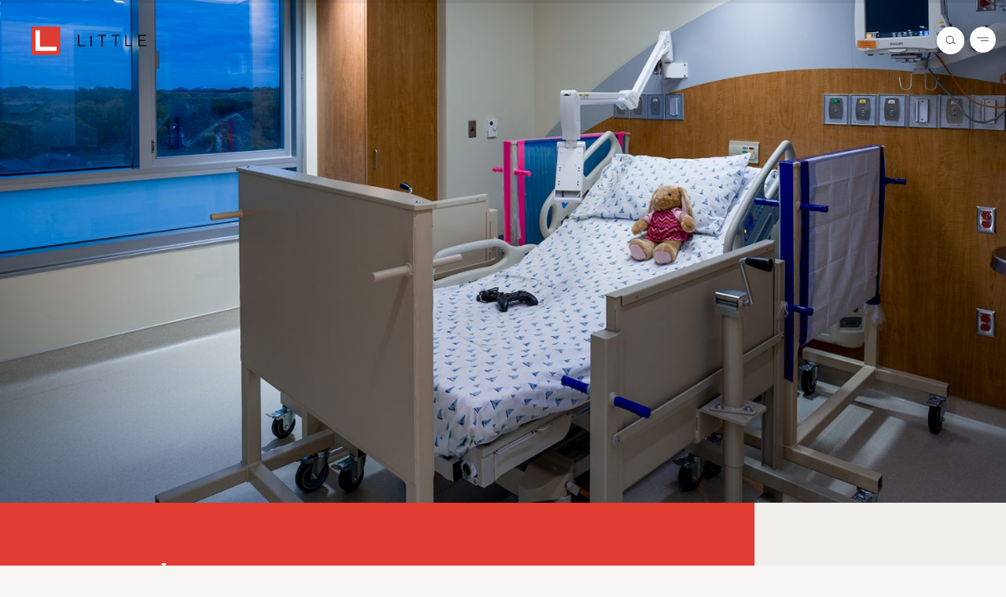

--- FILE ---
content_type: text/html; charset=UTF-8
request_url: https://www.littleonline.com/insights/charlottes-first-mibg-therapy-suite/
body_size: 23072
content:
<!doctype html>
<html class="no-js" lang="en-US">
<head>
	<meta charset="UTF-8" />
	<meta http-equiv="X-UA-Compatible" content="IE=edge" />
	<title>Charlotte’s First MIBG Therapy Suite | Insights | Little</title>
	<meta name="title" content="Charlotte’s First MIBG Therapy Suite | Insights | Little" />
	<meta name="viewport" content="width=device-width, initial-scale=1, viewport-fit=cover" />
	<meta name="google-site-verification" content="nxTTqPEpP4uO_zmmhzG3BvACwKusynqmO9mXHh7J82A" />
	<!-- Google Tag Manager -->
<script>(function(w,d,s,l,i){w[l]=w[l]||[];w[l].push({'gtm.start':
new Date().getTime(),event:'gtm.js'});var f=d.getElementsByTagName(s)[0],
j=d.createElement(s),dl=l!='dataLayer'?'&l='+l:'';j.async=true;j.src=
'https://www.googletagmanager.com/gtm.js?id='+i+dl;f.parentNode.insertBefore(j,f);
})(window,document,'script','dataLayer','GTM-MLW7WXPF');</script>
<!-- End Google Tag Manager -->
	<meta name='robots' content='index, follow, max-image-preview:large, max-snippet:-1, max-video-preview:-1' />

	<!-- This site is optimized with the Yoast SEO Premium plugin v26.7 (Yoast SEO v26.7) - https://yoast.com/wordpress/plugins/seo/ -->
	<link rel="canonical" href="https://www.littleonline.com/insights/charlottes-first-mibg-therapy-suite/" />
	<meta property="og:locale" content="en_US" />
	<meta property="og:type" content="article" />
	<meta property="og:title" content="Charlotte’s First MIBG Therapy Suite | Insights | Little" />
	<meta property="og:description" content="It is unbearable for a parent to imagine their child battling cancer. To add to that distraught is the realization that the closest facility offering the necessary treatment for their child’s rare form of cancer is more than two hours away. This is where Levine Children’s Hospital saw an opportunity, and Little made the difference. [&hellip;]" />
	<meta property="og:url" content="https://www.littleonline.com/insights/charlottes-first-mibg-therapy-suite/" />
	<meta property="og:site_name" content="Little" />
	<meta property="article:published_time" content="2019-06-10T20:16:35+00:00" />
	<meta property="article:modified_time" content="2019-08-29T20:27:45+00:00" />
	<meta property="og:image" content="https://www.littleonline.com/wp-content/uploads/2019/06/LCH_MIBG_8113.jpg" />
	<meta property="og:image:width" content="1677" />
	<meta property="og:image:height" content="1113" />
	<meta property="og:image:type" content="image/jpeg" />
	<meta name="author" content="Roger Wilkerson" />
	<meta name="twitter:card" content="summary_large_image" />
	<meta name="twitter:creator" content="@littleonline" />
	<meta name="twitter:site" content="@littleonline" />
	<meta name="twitter:label1" content="Written by" />
	<meta name="twitter:data1" content="Roger Wilkerson" />
	<meta name="twitter:label2" content="Est. reading time" />
	<meta name="twitter:data2" content="2 minutes" />
	<script type="application/ld+json" class="yoast-schema-graph">{"@context":"https://schema.org","@graph":[{"@type":"Article","@id":"https://www.littleonline.com/insights/charlottes-first-mibg-therapy-suite/#article","isPartOf":{"@id":"https://www.littleonline.com/insights/charlottes-first-mibg-therapy-suite/"},"author":{"name":"Roger Wilkerson","@id":"https://www.littleonline.com/#/schema/person/2c2be58e5ede634525cab57f42be2d7b"},"headline":"Charlotte’s First MIBG Therapy Suite","datePublished":"2019-06-10T20:16:35+00:00","dateModified":"2019-08-29T20:27:45+00:00","mainEntityOfPage":{"@id":"https://www.littleonline.com/insights/charlottes-first-mibg-therapy-suite/"},"wordCount":439,"commentCount":0,"publisher":{"@id":"https://www.littleonline.com/#organization"},"image":{"@id":"https://www.littleonline.com/insights/charlottes-first-mibg-therapy-suite/#primaryimage"},"thumbnailUrl":"https://www.littleonline.com/wp-content/uploads/2019/06/LCH_MIBG_8113.jpg","articleSection":["Beyond Architecture"],"inLanguage":"en-US"},{"@type":"WebPage","@id":"https://www.littleonline.com/insights/charlottes-first-mibg-therapy-suite/","url":"https://www.littleonline.com/insights/charlottes-first-mibg-therapy-suite/","name":"Charlotte’s First MIBG Therapy Suite | Insights | Little","isPartOf":{"@id":"https://www.littleonline.com/#website"},"primaryImageOfPage":{"@id":"https://www.littleonline.com/insights/charlottes-first-mibg-therapy-suite/#primaryimage"},"image":{"@id":"https://www.littleonline.com/insights/charlottes-first-mibg-therapy-suite/#primaryimage"},"thumbnailUrl":"https://www.littleonline.com/wp-content/uploads/2019/06/LCH_MIBG_8113.jpg","datePublished":"2019-06-10T20:16:35+00:00","dateModified":"2019-08-29T20:27:45+00:00","inLanguage":"en-US","potentialAction":[{"@type":"ReadAction","target":["https://www.littleonline.com/insights/charlottes-first-mibg-therapy-suite/"]}]},{"@type":"ImageObject","inLanguage":"en-US","@id":"https://www.littleonline.com/insights/charlottes-first-mibg-therapy-suite/#primaryimage","url":"https://www.littleonline.com/wp-content/uploads/2019/06/LCH_MIBG_8113.jpg","contentUrl":"https://www.littleonline.com/wp-content/uploads/2019/06/LCH_MIBG_8113.jpg","width":1677,"height":1113},{"@type":"WebSite","@id":"https://www.littleonline.com/#website","url":"https://www.littleonline.com/","name":"Little","description":"Diversified Architectural Consulting","publisher":{"@id":"https://www.littleonline.com/#organization"},"potentialAction":[{"@type":"SearchAction","target":{"@type":"EntryPoint","urlTemplate":"https://www.littleonline.com/?s={search_term_string}"},"query-input":{"@type":"PropertyValueSpecification","valueRequired":true,"valueName":"search_term_string"}}],"inLanguage":"en-US"},{"@type":"Organization","@id":"https://www.littleonline.com/#organization","name":"Little Diversified Architectural Consulting","url":"https://www.littleonline.com/","logo":{"@type":"ImageObject","inLanguage":"en-US","@id":"https://www.littleonline.com/#/schema/logo/image/","url":"https://www.littleonline.com/wp-content/uploads/2022/04/Little-Diversified-Architectural-Consulting.jpg","contentUrl":"https://www.littleonline.com/wp-content/uploads/2022/04/Little-Diversified-Architectural-Consulting.jpg","width":1200,"height":630,"caption":"Little Diversified Architectural Consulting"},"image":{"@id":"https://www.littleonline.com/#/schema/logo/image/"},"sameAs":["https://x.com/littleonline","https://www.instagram.com/littleonline_","http://linkedin.com/company/little-diversified-architectural-consulting"]},{"@type":"Person","@id":"https://www.littleonline.com/#/schema/person/2c2be58e5ede634525cab57f42be2d7b","name":"Roger Wilkerson","image":{"@type":"ImageObject","inLanguage":"en-US","@id":"https://www.littleonline.com/#/schema/person/image/","url":"https://www.littleonline.com/wp-content/uploads/2019/06/Roger-Wilkerson_avatar_1561415270-96x96.jpg","contentUrl":"https://www.littleonline.com/wp-content/uploads/2019/06/Roger-Wilkerson_avatar_1561415270-96x96.jpg","caption":"Roger Wilkerson"},"description":"A rare Charlotte native with a heart that bleeds Clemson orange, Roger is the healthcare studio's national practice leader at Little. He has over 30 years of experience in management and healthcare design. Roger meets with clients to review performance and consistently finds ways to improve productivity, technology, budgeting, process optimization, and client relations. He has a proven ability to create and lead successful teams that deliver the highest expectations. When he’s not competing in triathlons, out communing with nature as he hunts or catching up on his reading, he can usually be found by following the sound of laughter coming from his family of six."}]}</script>
	<!-- / Yoast SEO Premium plugin. -->


<link rel='dns-prefetch' href='//use.typekit.net' />
<link rel="alternate" title="oEmbed (JSON)" type="application/json+oembed" href="https://www.littleonline.com/wp-json/oembed/1.0/embed?url=https%3A%2F%2Fwww.littleonline.com%2Finsights%2Fcharlottes-first-mibg-therapy-suite%2F" />
<link rel="alternate" title="oEmbed (XML)" type="text/xml+oembed" href="https://www.littleonline.com/wp-json/oembed/1.0/embed?url=https%3A%2F%2Fwww.littleonline.com%2Finsights%2Fcharlottes-first-mibg-therapy-suite%2F&#038;format=xml" />
		<!-- This site uses the Google Analytics by MonsterInsights plugin v9.11.1 - Using Analytics tracking - https://www.monsterinsights.com/ -->
							<script src="//www.googletagmanager.com/gtag/js?id=G-SWBMZ7S63Y"  data-cfasync="false" data-wpfc-render="false" type="text/javascript" async></script>
			<script data-cfasync="false" data-wpfc-render="false" type="text/javascript">
				var mi_version = '9.11.1';
				var mi_track_user = true;
				var mi_no_track_reason = '';
								var MonsterInsightsDefaultLocations = {"page_location":"https:\/\/www.littleonline.com\/insights\/charlottes-first-mibg-therapy-suite\/"};
								MonsterInsightsDefaultLocations.page_location = window.location.href;
								if ( typeof MonsterInsightsPrivacyGuardFilter === 'function' ) {
					var MonsterInsightsLocations = (typeof MonsterInsightsExcludeQuery === 'object') ? MonsterInsightsPrivacyGuardFilter( MonsterInsightsExcludeQuery ) : MonsterInsightsPrivacyGuardFilter( MonsterInsightsDefaultLocations );
				} else {
					var MonsterInsightsLocations = (typeof MonsterInsightsExcludeQuery === 'object') ? MonsterInsightsExcludeQuery : MonsterInsightsDefaultLocations;
				}

								var disableStrs = [
										'ga-disable-G-SWBMZ7S63Y',
									];

				/* Function to detect opted out users */
				function __gtagTrackerIsOptedOut() {
					for (var index = 0; index < disableStrs.length; index++) {
						if (document.cookie.indexOf(disableStrs[index] + '=true') > -1) {
							return true;
						}
					}

					return false;
				}

				/* Disable tracking if the opt-out cookie exists. */
				if (__gtagTrackerIsOptedOut()) {
					for (var index = 0; index < disableStrs.length; index++) {
						window[disableStrs[index]] = true;
					}
				}

				/* Opt-out function */
				function __gtagTrackerOptout() {
					for (var index = 0; index < disableStrs.length; index++) {
						document.cookie = disableStrs[index] + '=true; expires=Thu, 31 Dec 2099 23:59:59 UTC; path=/';
						window[disableStrs[index]] = true;
					}
				}

				if ('undefined' === typeof gaOptout) {
					function gaOptout() {
						__gtagTrackerOptout();
					}
				}
								window.dataLayer = window.dataLayer || [];

				window.MonsterInsightsDualTracker = {
					helpers: {},
					trackers: {},
				};
				if (mi_track_user) {
					function __gtagDataLayer() {
						dataLayer.push(arguments);
					}

					function __gtagTracker(type, name, parameters) {
						if (!parameters) {
							parameters = {};
						}

						if (parameters.send_to) {
							__gtagDataLayer.apply(null, arguments);
							return;
						}

						if (type === 'event') {
														parameters.send_to = monsterinsights_frontend.v4_id;
							var hookName = name;
							if (typeof parameters['event_category'] !== 'undefined') {
								hookName = parameters['event_category'] + ':' + name;
							}

							if (typeof MonsterInsightsDualTracker.trackers[hookName] !== 'undefined') {
								MonsterInsightsDualTracker.trackers[hookName](parameters);
							} else {
								__gtagDataLayer('event', name, parameters);
							}
							
						} else {
							__gtagDataLayer.apply(null, arguments);
						}
					}

					__gtagTracker('js', new Date());
					__gtagTracker('set', {
						'developer_id.dZGIzZG': true,
											});
					if ( MonsterInsightsLocations.page_location ) {
						__gtagTracker('set', MonsterInsightsLocations);
					}
										__gtagTracker('config', 'G-SWBMZ7S63Y', {"forceSSL":"true"} );
										window.gtag = __gtagTracker;										(function () {
						/* https://developers.google.com/analytics/devguides/collection/analyticsjs/ */
						/* ga and __gaTracker compatibility shim. */
						var noopfn = function () {
							return null;
						};
						var newtracker = function () {
							return new Tracker();
						};
						var Tracker = function () {
							return null;
						};
						var p = Tracker.prototype;
						p.get = noopfn;
						p.set = noopfn;
						p.send = function () {
							var args = Array.prototype.slice.call(arguments);
							args.unshift('send');
							__gaTracker.apply(null, args);
						};
						var __gaTracker = function () {
							var len = arguments.length;
							if (len === 0) {
								return;
							}
							var f = arguments[len - 1];
							if (typeof f !== 'object' || f === null || typeof f.hitCallback !== 'function') {
								if ('send' === arguments[0]) {
									var hitConverted, hitObject = false, action;
									if ('event' === arguments[1]) {
										if ('undefined' !== typeof arguments[3]) {
											hitObject = {
												'eventAction': arguments[3],
												'eventCategory': arguments[2],
												'eventLabel': arguments[4],
												'value': arguments[5] ? arguments[5] : 1,
											}
										}
									}
									if ('pageview' === arguments[1]) {
										if ('undefined' !== typeof arguments[2]) {
											hitObject = {
												'eventAction': 'page_view',
												'page_path': arguments[2],
											}
										}
									}
									if (typeof arguments[2] === 'object') {
										hitObject = arguments[2];
									}
									if (typeof arguments[5] === 'object') {
										Object.assign(hitObject, arguments[5]);
									}
									if ('undefined' !== typeof arguments[1].hitType) {
										hitObject = arguments[1];
										if ('pageview' === hitObject.hitType) {
											hitObject.eventAction = 'page_view';
										}
									}
									if (hitObject) {
										action = 'timing' === arguments[1].hitType ? 'timing_complete' : hitObject.eventAction;
										hitConverted = mapArgs(hitObject);
										__gtagTracker('event', action, hitConverted);
									}
								}
								return;
							}

							function mapArgs(args) {
								var arg, hit = {};
								var gaMap = {
									'eventCategory': 'event_category',
									'eventAction': 'event_action',
									'eventLabel': 'event_label',
									'eventValue': 'event_value',
									'nonInteraction': 'non_interaction',
									'timingCategory': 'event_category',
									'timingVar': 'name',
									'timingValue': 'value',
									'timingLabel': 'event_label',
									'page': 'page_path',
									'location': 'page_location',
									'title': 'page_title',
									'referrer' : 'page_referrer',
								};
								for (arg in args) {
																		if (!(!args.hasOwnProperty(arg) || !gaMap.hasOwnProperty(arg))) {
										hit[gaMap[arg]] = args[arg];
									} else {
										hit[arg] = args[arg];
									}
								}
								return hit;
							}

							try {
								f.hitCallback();
							} catch (ex) {
							}
						};
						__gaTracker.create = newtracker;
						__gaTracker.getByName = newtracker;
						__gaTracker.getAll = function () {
							return [];
						};
						__gaTracker.remove = noopfn;
						__gaTracker.loaded = true;
						window['__gaTracker'] = __gaTracker;
					})();
									} else {
										console.log("");
					(function () {
						function __gtagTracker() {
							return null;
						}

						window['__gtagTracker'] = __gtagTracker;
						window['gtag'] = __gtagTracker;
					})();
									}
			</script>
							<!-- / Google Analytics by MonsterInsights -->
		<style id='wp-img-auto-sizes-contain-inline-css' type='text/css'>
img:is([sizes=auto i],[sizes^="auto," i]){contain-intrinsic-size:3000px 1500px}
/*# sourceURL=wp-img-auto-sizes-contain-inline-css */
</style>
<style id='wp-emoji-styles-inline-css' type='text/css'>

	img.wp-smiley, img.emoji {
		display: inline !important;
		border: none !important;
		box-shadow: none !important;
		height: 1em !important;
		width: 1em !important;
		margin: 0 0.07em !important;
		vertical-align: -0.1em !important;
		background: none !important;
		padding: 0 !important;
	}
/*# sourceURL=wp-emoji-styles-inline-css */
</style>
<style id='wp-block-library-inline-css' type='text/css'>
:root{--wp-block-synced-color:#7a00df;--wp-block-synced-color--rgb:122,0,223;--wp-bound-block-color:var(--wp-block-synced-color);--wp-editor-canvas-background:#ddd;--wp-admin-theme-color:#007cba;--wp-admin-theme-color--rgb:0,124,186;--wp-admin-theme-color-darker-10:#006ba1;--wp-admin-theme-color-darker-10--rgb:0,107,160.5;--wp-admin-theme-color-darker-20:#005a87;--wp-admin-theme-color-darker-20--rgb:0,90,135;--wp-admin-border-width-focus:2px}@media (min-resolution:192dpi){:root{--wp-admin-border-width-focus:1.5px}}.wp-element-button{cursor:pointer}:root .has-very-light-gray-background-color{background-color:#eee}:root .has-very-dark-gray-background-color{background-color:#313131}:root .has-very-light-gray-color{color:#eee}:root .has-very-dark-gray-color{color:#313131}:root .has-vivid-green-cyan-to-vivid-cyan-blue-gradient-background{background:linear-gradient(135deg,#00d084,#0693e3)}:root .has-purple-crush-gradient-background{background:linear-gradient(135deg,#34e2e4,#4721fb 50%,#ab1dfe)}:root .has-hazy-dawn-gradient-background{background:linear-gradient(135deg,#faaca8,#dad0ec)}:root .has-subdued-olive-gradient-background{background:linear-gradient(135deg,#fafae1,#67a671)}:root .has-atomic-cream-gradient-background{background:linear-gradient(135deg,#fdd79a,#004a59)}:root .has-nightshade-gradient-background{background:linear-gradient(135deg,#330968,#31cdcf)}:root .has-midnight-gradient-background{background:linear-gradient(135deg,#020381,#2874fc)}:root{--wp--preset--font-size--normal:16px;--wp--preset--font-size--huge:42px}.has-regular-font-size{font-size:1em}.has-larger-font-size{font-size:2.625em}.has-normal-font-size{font-size:var(--wp--preset--font-size--normal)}.has-huge-font-size{font-size:var(--wp--preset--font-size--huge)}.has-text-align-center{text-align:center}.has-text-align-left{text-align:left}.has-text-align-right{text-align:right}.has-fit-text{white-space:nowrap!important}#end-resizable-editor-section{display:none}.aligncenter{clear:both}.items-justified-left{justify-content:flex-start}.items-justified-center{justify-content:center}.items-justified-right{justify-content:flex-end}.items-justified-space-between{justify-content:space-between}.screen-reader-text{border:0;clip-path:inset(50%);height:1px;margin:-1px;overflow:hidden;padding:0;position:absolute;width:1px;word-wrap:normal!important}.screen-reader-text:focus{background-color:#ddd;clip-path:none;color:#444;display:block;font-size:1em;height:auto;left:5px;line-height:normal;padding:15px 23px 14px;text-decoration:none;top:5px;width:auto;z-index:100000}html :where(.has-border-color){border-style:solid}html :where([style*=border-top-color]){border-top-style:solid}html :where([style*=border-right-color]){border-right-style:solid}html :where([style*=border-bottom-color]){border-bottom-style:solid}html :where([style*=border-left-color]){border-left-style:solid}html :where([style*=border-width]){border-style:solid}html :where([style*=border-top-width]){border-top-style:solid}html :where([style*=border-right-width]){border-right-style:solid}html :where([style*=border-bottom-width]){border-bottom-style:solid}html :where([style*=border-left-width]){border-left-style:solid}html :where(img[class*=wp-image-]){height:auto;max-width:100%}:where(figure){margin:0 0 1em}html :where(.is-position-sticky){--wp-admin--admin-bar--position-offset:var(--wp-admin--admin-bar--height,0px)}@media screen and (max-width:600px){html :where(.is-position-sticky){--wp-admin--admin-bar--position-offset:0px}}

/*# sourceURL=wp-block-library-inline-css */
</style><style id='wp-block-image-inline-css' type='text/css'>
.wp-block-image>a,.wp-block-image>figure>a{display:inline-block}.wp-block-image img{box-sizing:border-box;height:auto;max-width:100%;vertical-align:bottom}@media not (prefers-reduced-motion){.wp-block-image img.hide{visibility:hidden}.wp-block-image img.show{animation:show-content-image .4s}}.wp-block-image[style*=border-radius] img,.wp-block-image[style*=border-radius]>a{border-radius:inherit}.wp-block-image.has-custom-border img{box-sizing:border-box}.wp-block-image.aligncenter{text-align:center}.wp-block-image.alignfull>a,.wp-block-image.alignwide>a{width:100%}.wp-block-image.alignfull img,.wp-block-image.alignwide img{height:auto;width:100%}.wp-block-image .aligncenter,.wp-block-image .alignleft,.wp-block-image .alignright,.wp-block-image.aligncenter,.wp-block-image.alignleft,.wp-block-image.alignright{display:table}.wp-block-image .aligncenter>figcaption,.wp-block-image .alignleft>figcaption,.wp-block-image .alignright>figcaption,.wp-block-image.aligncenter>figcaption,.wp-block-image.alignleft>figcaption,.wp-block-image.alignright>figcaption{caption-side:bottom;display:table-caption}.wp-block-image .alignleft{float:left;margin:.5em 1em .5em 0}.wp-block-image .alignright{float:right;margin:.5em 0 .5em 1em}.wp-block-image .aligncenter{margin-left:auto;margin-right:auto}.wp-block-image :where(figcaption){margin-bottom:1em;margin-top:.5em}.wp-block-image.is-style-circle-mask img{border-radius:9999px}@supports ((-webkit-mask-image:none) or (mask-image:none)) or (-webkit-mask-image:none){.wp-block-image.is-style-circle-mask img{border-radius:0;-webkit-mask-image:url('data:image/svg+xml;utf8,<svg viewBox="0 0 100 100" xmlns="http://www.w3.org/2000/svg"><circle cx="50" cy="50" r="50"/></svg>');mask-image:url('data:image/svg+xml;utf8,<svg viewBox="0 0 100 100" xmlns="http://www.w3.org/2000/svg"><circle cx="50" cy="50" r="50"/></svg>');mask-mode:alpha;-webkit-mask-position:center;mask-position:center;-webkit-mask-repeat:no-repeat;mask-repeat:no-repeat;-webkit-mask-size:contain;mask-size:contain}}:root :where(.wp-block-image.is-style-rounded img,.wp-block-image .is-style-rounded img){border-radius:9999px}.wp-block-image figure{margin:0}.wp-lightbox-container{display:flex;flex-direction:column;position:relative}.wp-lightbox-container img{cursor:zoom-in}.wp-lightbox-container img:hover+button{opacity:1}.wp-lightbox-container button{align-items:center;backdrop-filter:blur(16px) saturate(180%);background-color:#5a5a5a40;border:none;border-radius:4px;cursor:zoom-in;display:flex;height:20px;justify-content:center;opacity:0;padding:0;position:absolute;right:16px;text-align:center;top:16px;width:20px;z-index:100}@media not (prefers-reduced-motion){.wp-lightbox-container button{transition:opacity .2s ease}}.wp-lightbox-container button:focus-visible{outline:3px auto #5a5a5a40;outline:3px auto -webkit-focus-ring-color;outline-offset:3px}.wp-lightbox-container button:hover{cursor:pointer;opacity:1}.wp-lightbox-container button:focus{opacity:1}.wp-lightbox-container button:focus,.wp-lightbox-container button:hover,.wp-lightbox-container button:not(:hover):not(:active):not(.has-background){background-color:#5a5a5a40;border:none}.wp-lightbox-overlay{box-sizing:border-box;cursor:zoom-out;height:100vh;left:0;overflow:hidden;position:fixed;top:0;visibility:hidden;width:100%;z-index:100000}.wp-lightbox-overlay .close-button{align-items:center;cursor:pointer;display:flex;justify-content:center;min-height:40px;min-width:40px;padding:0;position:absolute;right:calc(env(safe-area-inset-right) + 16px);top:calc(env(safe-area-inset-top) + 16px);z-index:5000000}.wp-lightbox-overlay .close-button:focus,.wp-lightbox-overlay .close-button:hover,.wp-lightbox-overlay .close-button:not(:hover):not(:active):not(.has-background){background:none;border:none}.wp-lightbox-overlay .lightbox-image-container{height:var(--wp--lightbox-container-height);left:50%;overflow:hidden;position:absolute;top:50%;transform:translate(-50%,-50%);transform-origin:top left;width:var(--wp--lightbox-container-width);z-index:9999999999}.wp-lightbox-overlay .wp-block-image{align-items:center;box-sizing:border-box;display:flex;height:100%;justify-content:center;margin:0;position:relative;transform-origin:0 0;width:100%;z-index:3000000}.wp-lightbox-overlay .wp-block-image img{height:var(--wp--lightbox-image-height);min-height:var(--wp--lightbox-image-height);min-width:var(--wp--lightbox-image-width);width:var(--wp--lightbox-image-width)}.wp-lightbox-overlay .wp-block-image figcaption{display:none}.wp-lightbox-overlay button{background:none;border:none}.wp-lightbox-overlay .scrim{background-color:#fff;height:100%;opacity:.9;position:absolute;width:100%;z-index:2000000}.wp-lightbox-overlay.active{visibility:visible}@media not (prefers-reduced-motion){.wp-lightbox-overlay.active{animation:turn-on-visibility .25s both}.wp-lightbox-overlay.active img{animation:turn-on-visibility .35s both}.wp-lightbox-overlay.show-closing-animation:not(.active){animation:turn-off-visibility .35s both}.wp-lightbox-overlay.show-closing-animation:not(.active) img{animation:turn-off-visibility .25s both}.wp-lightbox-overlay.zoom.active{animation:none;opacity:1;visibility:visible}.wp-lightbox-overlay.zoom.active .lightbox-image-container{animation:lightbox-zoom-in .4s}.wp-lightbox-overlay.zoom.active .lightbox-image-container img{animation:none}.wp-lightbox-overlay.zoom.active .scrim{animation:turn-on-visibility .4s forwards}.wp-lightbox-overlay.zoom.show-closing-animation:not(.active){animation:none}.wp-lightbox-overlay.zoom.show-closing-animation:not(.active) .lightbox-image-container{animation:lightbox-zoom-out .4s}.wp-lightbox-overlay.zoom.show-closing-animation:not(.active) .lightbox-image-container img{animation:none}.wp-lightbox-overlay.zoom.show-closing-animation:not(.active) .scrim{animation:turn-off-visibility .4s forwards}}@keyframes show-content-image{0%{visibility:hidden}99%{visibility:hidden}to{visibility:visible}}@keyframes turn-on-visibility{0%{opacity:0}to{opacity:1}}@keyframes turn-off-visibility{0%{opacity:1;visibility:visible}99%{opacity:0;visibility:visible}to{opacity:0;visibility:hidden}}@keyframes lightbox-zoom-in{0%{transform:translate(calc((-100vw + var(--wp--lightbox-scrollbar-width))/2 + var(--wp--lightbox-initial-left-position)),calc(-50vh + var(--wp--lightbox-initial-top-position))) scale(var(--wp--lightbox-scale))}to{transform:translate(-50%,-50%) scale(1)}}@keyframes lightbox-zoom-out{0%{transform:translate(-50%,-50%) scale(1);visibility:visible}99%{visibility:visible}to{transform:translate(calc((-100vw + var(--wp--lightbox-scrollbar-width))/2 + var(--wp--lightbox-initial-left-position)),calc(-50vh + var(--wp--lightbox-initial-top-position))) scale(var(--wp--lightbox-scale));visibility:hidden}}
/*# sourceURL=https://www.littleonline.com/wp-includes/blocks/image/style.min.css */
</style>
<style id='global-styles-inline-css' type='text/css'>
:root{--wp--preset--aspect-ratio--square: 1;--wp--preset--aspect-ratio--4-3: 4/3;--wp--preset--aspect-ratio--3-4: 3/4;--wp--preset--aspect-ratio--3-2: 3/2;--wp--preset--aspect-ratio--2-3: 2/3;--wp--preset--aspect-ratio--16-9: 16/9;--wp--preset--aspect-ratio--9-16: 9/16;--wp--preset--color--black: #000000;--wp--preset--color--cyan-bluish-gray: #abb8c3;--wp--preset--color--white: #ffffff;--wp--preset--color--pale-pink: #f78da7;--wp--preset--color--vivid-red: #cf2e2e;--wp--preset--color--luminous-vivid-orange: #ff6900;--wp--preset--color--luminous-vivid-amber: #fcb900;--wp--preset--color--light-green-cyan: #7bdcb5;--wp--preset--color--vivid-green-cyan: #00d084;--wp--preset--color--pale-cyan-blue: #8ed1fc;--wp--preset--color--vivid-cyan-blue: #0693e3;--wp--preset--color--vivid-purple: #9b51e0;--wp--preset--gradient--vivid-cyan-blue-to-vivid-purple: linear-gradient(135deg,rgb(6,147,227) 0%,rgb(155,81,224) 100%);--wp--preset--gradient--light-green-cyan-to-vivid-green-cyan: linear-gradient(135deg,rgb(122,220,180) 0%,rgb(0,208,130) 100%);--wp--preset--gradient--luminous-vivid-amber-to-luminous-vivid-orange: linear-gradient(135deg,rgb(252,185,0) 0%,rgb(255,105,0) 100%);--wp--preset--gradient--luminous-vivid-orange-to-vivid-red: linear-gradient(135deg,rgb(255,105,0) 0%,rgb(207,46,46) 100%);--wp--preset--gradient--very-light-gray-to-cyan-bluish-gray: linear-gradient(135deg,rgb(238,238,238) 0%,rgb(169,184,195) 100%);--wp--preset--gradient--cool-to-warm-spectrum: linear-gradient(135deg,rgb(74,234,220) 0%,rgb(151,120,209) 20%,rgb(207,42,186) 40%,rgb(238,44,130) 60%,rgb(251,105,98) 80%,rgb(254,248,76) 100%);--wp--preset--gradient--blush-light-purple: linear-gradient(135deg,rgb(255,206,236) 0%,rgb(152,150,240) 100%);--wp--preset--gradient--blush-bordeaux: linear-gradient(135deg,rgb(254,205,165) 0%,rgb(254,45,45) 50%,rgb(107,0,62) 100%);--wp--preset--gradient--luminous-dusk: linear-gradient(135deg,rgb(255,203,112) 0%,rgb(199,81,192) 50%,rgb(65,88,208) 100%);--wp--preset--gradient--pale-ocean: linear-gradient(135deg,rgb(255,245,203) 0%,rgb(182,227,212) 50%,rgb(51,167,181) 100%);--wp--preset--gradient--electric-grass: linear-gradient(135deg,rgb(202,248,128) 0%,rgb(113,206,126) 100%);--wp--preset--gradient--midnight: linear-gradient(135deg,rgb(2,3,129) 0%,rgb(40,116,252) 100%);--wp--preset--font-size--small: 13px;--wp--preset--font-size--medium: 20px;--wp--preset--font-size--large: 36px;--wp--preset--font-size--x-large: 42px;--wp--preset--spacing--20: 0.44rem;--wp--preset--spacing--30: 0.67rem;--wp--preset--spacing--40: 1rem;--wp--preset--spacing--50: 1.5rem;--wp--preset--spacing--60: 2.25rem;--wp--preset--spacing--70: 3.38rem;--wp--preset--spacing--80: 5.06rem;--wp--preset--shadow--natural: 6px 6px 9px rgba(0, 0, 0, 0.2);--wp--preset--shadow--deep: 12px 12px 50px rgba(0, 0, 0, 0.4);--wp--preset--shadow--sharp: 6px 6px 0px rgba(0, 0, 0, 0.2);--wp--preset--shadow--outlined: 6px 6px 0px -3px rgb(255, 255, 255), 6px 6px rgb(0, 0, 0);--wp--preset--shadow--crisp: 6px 6px 0px rgb(0, 0, 0);}:where(.is-layout-flex){gap: 0.5em;}:where(.is-layout-grid){gap: 0.5em;}body .is-layout-flex{display: flex;}.is-layout-flex{flex-wrap: wrap;align-items: center;}.is-layout-flex > :is(*, div){margin: 0;}body .is-layout-grid{display: grid;}.is-layout-grid > :is(*, div){margin: 0;}:where(.wp-block-columns.is-layout-flex){gap: 2em;}:where(.wp-block-columns.is-layout-grid){gap: 2em;}:where(.wp-block-post-template.is-layout-flex){gap: 1.25em;}:where(.wp-block-post-template.is-layout-grid){gap: 1.25em;}.has-black-color{color: var(--wp--preset--color--black) !important;}.has-cyan-bluish-gray-color{color: var(--wp--preset--color--cyan-bluish-gray) !important;}.has-white-color{color: var(--wp--preset--color--white) !important;}.has-pale-pink-color{color: var(--wp--preset--color--pale-pink) !important;}.has-vivid-red-color{color: var(--wp--preset--color--vivid-red) !important;}.has-luminous-vivid-orange-color{color: var(--wp--preset--color--luminous-vivid-orange) !important;}.has-luminous-vivid-amber-color{color: var(--wp--preset--color--luminous-vivid-amber) !important;}.has-light-green-cyan-color{color: var(--wp--preset--color--light-green-cyan) !important;}.has-vivid-green-cyan-color{color: var(--wp--preset--color--vivid-green-cyan) !important;}.has-pale-cyan-blue-color{color: var(--wp--preset--color--pale-cyan-blue) !important;}.has-vivid-cyan-blue-color{color: var(--wp--preset--color--vivid-cyan-blue) !important;}.has-vivid-purple-color{color: var(--wp--preset--color--vivid-purple) !important;}.has-black-background-color{background-color: var(--wp--preset--color--black) !important;}.has-cyan-bluish-gray-background-color{background-color: var(--wp--preset--color--cyan-bluish-gray) !important;}.has-white-background-color{background-color: var(--wp--preset--color--white) !important;}.has-pale-pink-background-color{background-color: var(--wp--preset--color--pale-pink) !important;}.has-vivid-red-background-color{background-color: var(--wp--preset--color--vivid-red) !important;}.has-luminous-vivid-orange-background-color{background-color: var(--wp--preset--color--luminous-vivid-orange) !important;}.has-luminous-vivid-amber-background-color{background-color: var(--wp--preset--color--luminous-vivid-amber) !important;}.has-light-green-cyan-background-color{background-color: var(--wp--preset--color--light-green-cyan) !important;}.has-vivid-green-cyan-background-color{background-color: var(--wp--preset--color--vivid-green-cyan) !important;}.has-pale-cyan-blue-background-color{background-color: var(--wp--preset--color--pale-cyan-blue) !important;}.has-vivid-cyan-blue-background-color{background-color: var(--wp--preset--color--vivid-cyan-blue) !important;}.has-vivid-purple-background-color{background-color: var(--wp--preset--color--vivid-purple) !important;}.has-black-border-color{border-color: var(--wp--preset--color--black) !important;}.has-cyan-bluish-gray-border-color{border-color: var(--wp--preset--color--cyan-bluish-gray) !important;}.has-white-border-color{border-color: var(--wp--preset--color--white) !important;}.has-pale-pink-border-color{border-color: var(--wp--preset--color--pale-pink) !important;}.has-vivid-red-border-color{border-color: var(--wp--preset--color--vivid-red) !important;}.has-luminous-vivid-orange-border-color{border-color: var(--wp--preset--color--luminous-vivid-orange) !important;}.has-luminous-vivid-amber-border-color{border-color: var(--wp--preset--color--luminous-vivid-amber) !important;}.has-light-green-cyan-border-color{border-color: var(--wp--preset--color--light-green-cyan) !important;}.has-vivid-green-cyan-border-color{border-color: var(--wp--preset--color--vivid-green-cyan) !important;}.has-pale-cyan-blue-border-color{border-color: var(--wp--preset--color--pale-cyan-blue) !important;}.has-vivid-cyan-blue-border-color{border-color: var(--wp--preset--color--vivid-cyan-blue) !important;}.has-vivid-purple-border-color{border-color: var(--wp--preset--color--vivid-purple) !important;}.has-vivid-cyan-blue-to-vivid-purple-gradient-background{background: var(--wp--preset--gradient--vivid-cyan-blue-to-vivid-purple) !important;}.has-light-green-cyan-to-vivid-green-cyan-gradient-background{background: var(--wp--preset--gradient--light-green-cyan-to-vivid-green-cyan) !important;}.has-luminous-vivid-amber-to-luminous-vivid-orange-gradient-background{background: var(--wp--preset--gradient--luminous-vivid-amber-to-luminous-vivid-orange) !important;}.has-luminous-vivid-orange-to-vivid-red-gradient-background{background: var(--wp--preset--gradient--luminous-vivid-orange-to-vivid-red) !important;}.has-very-light-gray-to-cyan-bluish-gray-gradient-background{background: var(--wp--preset--gradient--very-light-gray-to-cyan-bluish-gray) !important;}.has-cool-to-warm-spectrum-gradient-background{background: var(--wp--preset--gradient--cool-to-warm-spectrum) !important;}.has-blush-light-purple-gradient-background{background: var(--wp--preset--gradient--blush-light-purple) !important;}.has-blush-bordeaux-gradient-background{background: var(--wp--preset--gradient--blush-bordeaux) !important;}.has-luminous-dusk-gradient-background{background: var(--wp--preset--gradient--luminous-dusk) !important;}.has-pale-ocean-gradient-background{background: var(--wp--preset--gradient--pale-ocean) !important;}.has-electric-grass-gradient-background{background: var(--wp--preset--gradient--electric-grass) !important;}.has-midnight-gradient-background{background: var(--wp--preset--gradient--midnight) !important;}.has-small-font-size{font-size: var(--wp--preset--font-size--small) !important;}.has-medium-font-size{font-size: var(--wp--preset--font-size--medium) !important;}.has-large-font-size{font-size: var(--wp--preset--font-size--large) !important;}.has-x-large-font-size{font-size: var(--wp--preset--font-size--x-large) !important;}
/*# sourceURL=global-styles-inline-css */
</style>

<style id='classic-theme-styles-inline-css' type='text/css'>
/*! This file is auto-generated */
.wp-block-button__link{color:#fff;background-color:#32373c;border-radius:9999px;box-shadow:none;text-decoration:none;padding:calc(.667em + 2px) calc(1.333em + 2px);font-size:1.125em}.wp-block-file__button{background:#32373c;color:#fff;text-decoration:none}
/*# sourceURL=/wp-includes/css/classic-themes.min.css */
</style>
<link rel='stylesheet' id='theme-css-css' href='https://www.littleonline.com/wp-content/themes/little-theme/assets/css/styles.css?ver=1768492705' type='text/css' media='' />
<link rel='stylesheet' id='typekit-css-css' href='https://use.typekit.net/vlr1iar.css?ver=1768492705' type='text/css' media='' />
<link rel='stylesheet' id='wp-block-paragraph-css' href='https://www.littleonline.com/wp-includes/blocks/paragraph/style.min.css?ver=6.9' type='text/css' media='all' />
<script type="text/javascript" src="https://www.littleonline.com/wp-content/plugins/google-analytics-for-wordpress/assets/js/frontend-gtag.min.js?ver=9.11.1" id="monsterinsights-frontend-script-js" async="async" data-wp-strategy="async"></script>
<script data-cfasync="false" data-wpfc-render="false" type="text/javascript" id='monsterinsights-frontend-script-js-extra'>/* <![CDATA[ */
var monsterinsights_frontend = {"js_events_tracking":"true","download_extensions":"doc,pdf,ppt,zip,xls,docx,pptx,xlsx","inbound_paths":"[]","home_url":"https:\/\/www.littleonline.com","hash_tracking":"false","v4_id":"G-SWBMZ7S63Y"};/* ]]> */
</script>
<script type="text/javascript" src="https://www.littleonline.com/wp-includes/js/jquery/jquery.min.js?ver=3.7.1" id="jquery-core-js"></script>
<script type="text/javascript" src="https://www.littleonline.com/wp-includes/js/jquery/jquery-migrate.min.js?ver=3.4.1" id="jquery-migrate-js"></script>
<script type="text/javascript" src="https://www.littleonline.com/wp-content/plugins/flowpaper-lite-pdf-flipbook/assets/lity/lity.min.js" id="lity-js-js"></script>
<link rel="https://api.w.org/" href="https://www.littleonline.com/wp-json/" /><link rel="alternate" title="JSON" type="application/json" href="https://www.littleonline.com/wp-json/wp/v2/posts/3903" /><link rel="EditURI" type="application/rsd+xml" title="RSD" href="https://www.littleonline.com/xmlrpc.php?rsd" />
<link rel='shortlink' href='https://www.littleonline.com/?p=3903' />
<!-- Stream WordPress user activity plugin v4.1.1 -->
<link rel="icon" href="https://www.littleonline.com/wp-content/uploads/2021/08/cropped-favicon-32x32.png" sizes="32x32" />
<link rel="icon" href="https://www.littleonline.com/wp-content/uploads/2021/08/cropped-favicon-192x192.png" sizes="192x192" />
<link rel="apple-touch-icon" href="https://www.littleonline.com/wp-content/uploads/2021/08/cropped-favicon-180x180.png" />
<meta name="msapplication-TileImage" content="https://www.littleonline.com/wp-content/uploads/2021/08/cropped-favicon-270x270.png" />

	<style type="text/css">
/*	.fade-in {
		opacity: 1;
		position: fixed;
		height:  100vh;
		width:  100vw;

		bottom: 0;
		left: 0;
		position: fixed;
		right: 0;
		top: 0;
		width: 100%;
		z-index: 1000;
	}

	@media print {
		.fade-in {
			display: none !important;
		}
	}

	@keyframes fade-in-element {
		0% {
			opacity: 1;
		}
		100% {
			opacity: 0;
		}
	}

	.fade-in.play {
		animation-duration: 0.5s;
		animation-fill-mode: forwards;
		animation-name: fade-in-element;
		animation-timing-function: ease;
		pointer-events: none;
	}*/

		</style>

</head>
<body data-rsssl=1 class="wp-singular post-template-default single single-post postid-3903 single-format-standard wp-theme-little-theme charlottes-first-mibg-therapy-suite" data-logo-is-black="" data-base-url="https://www.littleonline.com/" data-theme-url="https://www.littleonline.com/wp-content/themes/little-theme/">
<!-- Google Tag Manager (noscript) -->
<noscript><iframe src="https://www.googletagmanager.com/ns.html?id=GTM-MLW7WXPF"
height="0" width="0" style="display:none;visibility:hidden"></iframe></noscript>
<!-- End Google Tag Manager (noscript) -->
	<svg style="display:none;">
	<symbol id="arrow-left" viewBox="0 0 12 4"><path d="M2,.15a.38.38,0,0,1,.53,0,.37.37,0,0,1,0,.53l-1,.93H11.63A.38.38,0,0,1,12,2a.37.37,0,0,1-.38.37H1.5l1,.94a.37.37,0,0,1,0,.53.39.39,0,0,1-.53,0L0,2Z"/></symbol>
	<symbol id="arrow-right" viewBox="0 0 12 4"><path d="M10,.1a.3.3,0,0,0-.5.1.5.5,0,0,0,0,.5l1,.9H.4A.4.4,0,0,0,0,2a.4.4,0,0,0,.4.4H10.5l-1,.9a.5.5,0,0,0,0,.5l.3.2H10L12,2Z"/></symbol>
	<symbol id="award-design" viewBox="0 0 40 40"><path d="M32.6,3.3a.6.6,0,0,0-.5-.2H7.9c-.3,0-.7.3-.7.6h0V35.4a.7.7,0,0,0,.4.6.9.9,0,0,0,.7,0l11.5-7.8,11.8,8.6h.8a1,1,0,0,0,.4-.7V3.7A.8.8,0,0,0,32.6,3.3ZM31.4,34.8,20.2,26.7h-.8L8.6,34.1V4.5H31.4Z"/><polygon points="15.8 21.6 19.8 18.7 23.8 21.6 22.2 16.9 26.2 14 21.3 14 19.8 9.3 18.2 14 13.3 14 17.3 16.9 15.8 21.6"/></symbol>
	<symbol id="award-sustainability" viewBox="0 0 40 40"><path d="M33.3,26.8a15,15,0,0,1-20,6.7A14.9,14.9,0,0,1,5.1,20H5l1.9,1.8.6.2.5-.2a.8.8,0,0,0,0-1.1H8L4.6,17.3.8,20.5a.8.8,0,0,0,0,1.1.8.8,0,0,0,1,.1h0l1.9-1.6A16.3,16.3,0,0,0,19.9,36.4a16.5,16.5,0,0,0,14.7-9c.1-.4,0-.8-.3-.9a.8.8,0,0,0-1,.2Z"/><polygon points="25.1 18.5 21.4 18.5 21.3 10.4 14.7 21 18.7 21 18.7 29.1 25.1 18.5"/><path d="M39.2,18.4a.6.6,0,0,0-1-.1h-.1L36.3,20A16.3,16.3,0,0,0,6,11.5a.8.8,0,0,0,.2,1h0a.7.7,0,0,0,1-.1h0A14.9,14.9,0,0,1,20,5,15.1,15.1,0,0,1,34.9,20L33,18.4a.8.8,0,0,0-1,.2.7.7,0,0,0,0,.9l3.5,3.2,3.7-3.2A.8.8,0,0,0,39.2,18.4Z"/></symbol>
	<symbol id="benefit-compensation" viewBox="0 0 70 70"><path d="M17.61,55.91c0,.82,0,1.58,0,2.33,0,.94-.42,1.36-1.37,1.36H3.4C2.47,59.6,2,59.17,2,58.23V38.33C2,37.39,2.46,37,3.4,37H16.24c1.47,0,1.39,1,1.37,2.2,1.39-.75,2.71-1.49,4.08-2.25a6.26,6.26,0,0,1,5.87-.26q11.37,5.09,22.74,10.2a.84.84,0,0,0,.77,0l10.11-4.55a4.86,4.86,0,0,1,4.18,0,4.22,4.22,0,0,1,.35,7.63c-7.52,4.18-15.09,8.29-22.62,12.46a6.72,6.72,0,0,1-5.75.48C30.76,60.52,24.21,58.17,17.61,55.91Zm0-8.29c0,1.8,0,3.59,0,5.38a.51.51,0,0,0,.4.59q10,3.49,20.07,7A4.54,4.54,0,0,0,42,60.29C49.49,56.14,57,52,64.49,47.9a1.91,1.91,0,0,0,.3-3.34,2.6,2.6,0,0,0-2.65-.16l-9.9,4.45a.4.4,0,0,0-.28.43c.06,1.9-.26,4.07-2.93,4.08-3.11,0-6.23,0-9.34,0a7.73,7.73,0,0,1-3.38-.75c-2.27-1.1-4.55-2.17-6.82-3.28A1.15,1.15,0,0,1,29,47.79a1.22,1.22,0,0,1,1.84-.41c2.16,1,4.3,2.1,6.47,3.09a5.79,5.79,0,0,0,2.1.55c3.27,0,6.55,0,9.82,0a.47.47,0,0,0,.35-.26,11.13,11.13,0,0,0,.14-1.16.62.62,0,0,0-.46-.73L26.65,38.77a4.06,4.06,0,0,0-3.83.16q-2.43,1.37-4.88,2.69a.58.58,0,0,0-.33.59C17.62,44,17.61,45.82,17.61,47.62Zm-2.34,9.66v-18H4.38v18Z"/><path d="M39.72,32.1a25.59,25.59,0,0,1-2.55-.67A6.22,6.22,0,0,1,33,26.11a4.54,4.54,0,0,0-.12-.53A1.38,1.38,0,0,1,33.55,24a1.15,1.15,0,0,1,1.56.56,2.47,2.47,0,0,1,.26.9A4.87,4.87,0,0,0,40,29.77c3.58.5,7.07-1.15,6.24-5.09a3.18,3.18,0,0,0-1.68-2,12.41,12.41,0,0,0-3.26-1.1c-3-.82-7-1.31-7.75-5a5.72,5.72,0,0,1,4-6.89c.69-.23,1.41-.36,2.16-.54,0-.37,0-.77,0-1.18A1.13,1.13,0,1,1,42,8V9.21c3.36.38,5.76,2.34,6.2,5.78A1.75,1.75,0,0,1,48,16.48a1.21,1.21,0,0,1-1.32.43,1.15,1.15,0,0,1-.85-1.11c.22-4.05-4.55-5.25-7.63-3.92a3.55,3.55,0,0,0-2.31,3A2.84,2.84,0,0,0,37,17.59a8.83,8.83,0,0,0,3.35,1.35c1.51.38,3,.73,4.5,1.19a5.35,5.35,0,0,1,3.64,3.15,6.12,6.12,0,0,1-4.07,8.29,14.55,14.55,0,0,1-2.07.4c-.26,0-.34.12-.32.37s0,.54,0,.82a1.13,1.13,0,1,1-2.26,0C39.71,32.78,39.72,32.4,39.72,32.1Z"/></symbol>
	<symbol id="benefit-education" viewBox="0 0 70 70"><path d="M5.31,25.6c2,1.13,4,2.22,6,3.34A1.18,1.18,0,0,1,12,30.21a1.17,1.17,0,0,1-1.77.78c-2.66-1.46-5.3-2.93-8-4.4a1.13,1.13,0,0,1-.63-1.09,1.2,1.2,0,0,1,.75-1.06l7.05-3.53Q21.71,14.73,34,8.56a1.53,1.53,0,0,1,1.55,0Q50.2,16.15,64.85,23.69l2.82,1.46a1.15,1.15,0,0,1,.71,1.08,1.17,1.17,0,0,1-.71,1.09C64.44,29,61.22,30.71,58,32.39a.77.77,0,0,0-.5.8c0,2.92,0,5.84,0,8.75a2.19,2.19,0,0,1-.37,1.25c-6.88,10.7-20.46,13.49-32.22,10.6a1.17,1.17,0,1,1,.54-2.27,38.08,38.08,0,0,0,9.57,1c7.87-.17,15.53-3.62,20-10.32a1.08,1.08,0,0,0,.18-.5c0-2.6.05-5.2,0-7.8Q45.28,39,35.46,44.24a1.37,1.37,0,0,1-1.41,0L16.77,34.63a1.17,1.17,0,1,1,1.15-2q8.22,4.55,16.42,9.11a.82.82,0,0,0,.89,0C45,36.54,54.87,31.44,64.66,26.23L35.9,11.38a1.93,1.93,0,0,0-2.34,0C24.17,16.16,14.71,20.82,5.31,25.6Z"/><path d="M13.58,32.89c0,3.65,0,7.28,0,10.94,0,.3.06.44.39.53a6.25,6.25,0,0,1,4.72,6.13V60.3a1.17,1.17,0,0,1-1.34,1.34H7.41a1.18,1.18,0,0,1-1.34-1.32c0-3.28,0-6.56,0-9.85A6.21,6.21,0,0,1,11,44.32c.3-.08.28-.26.28-.46V32.24c0-.93.26-1.28,1.16-1.5l22.17-5.46a1.17,1.17,0,1,1,.63,2.25C28,29.33,20.77,31,13.58,32.89ZM8.41,59.28h7.92c.06-3,0-6,0-8.94A3.64,3.64,0,0,0,15,47.48a3.75,3.75,0,0,0-4.21-.65A3.81,3.81,0,0,0,8.4,50.52C8.39,53.44,8.37,56.36,8.41,59.28Z"/></symbol>
	<symbol id="benefit-health" viewBox="0 0 70 70"><path d="M36.93,16.75a41.36,41.36,0,0,1,6.77-4.67c9.33-5.39,20,1.31,21.7,11.37,2.95,16-15.35,29.2-27.55,36.12a1.8,1.8,0,0,1-1.86,0A85.31,85.31,0,0,1,20.62,48.82a54,54,0,0,1-7.06-7.51,1.66,1.66,0,0,1-.5-1.19,1.18,1.18,0,0,1,.88-1,1.16,1.16,0,0,1,1.31.47c5.62,7.51,13.38,12.91,21.38,17.62a.5.5,0,0,0,.6,0c9.42-5.52,19-12.23,24.11-22.15,3.53-6.64,2.48-15.75-4-20.23A11.06,11.06,0,0,0,45.19,14,36,36,0,0,0,39,18.14a6.45,6.45,0,0,0-.59.58,1.87,1.87,0,0,1-2.9.06,31.6,31.6,0,0,0-7-4.85,11.74,11.74,0,0,0-15.43,4.36,15.82,15.82,0,0,0-1.8,13.64,1.26,1.26,0,0,1-.7,1.8,1.18,1.18,0,0,1-1.51-.82c-2.48-7.16-.19-15.86,6.16-20.24C23,7.44,30.6,11.29,36.93,16.75Z"/><path d="M29.55,43.05l7.25-19.5A1.09,1.09,0,0,1,38,22.73a1.12,1.12,0,0,1,1.06.94l4,14.65c1-.91,1.85-1.83,2.77-2.76a1.34,1.34,0,0,1,1-.43H55a1.12,1.12,0,1,1,0,2.23H47.46a.94.94,0,0,0-.57.24c-1.19,1.17-2.37,2.36-3.56,3.54a1.13,1.13,0,0,1-2-.54c-1.19-4.36-2.36-8.71-3.56-13.08C35.39,33.78,33.1,40,30.78,46.2a1.13,1.13,0,0,1-.93.84,1.06,1.06,0,0,1-1.1-.46c-2.62-5.31-5.11-10.68-7.7-16-1.32,2-2.59,4.07-3.88,6.12a1.35,1.35,0,0,1-1.26.7H5.51a1.12,1.12,0,1,1-.06-2.23h9.66a.56.56,0,0,0,.56-.31l4.49-7.09c.66-1,1.65-.74,2.12.2C24.73,33,27.1,38,29.55,43.05Z"/></symbol>
	<symbol id="benefit-schedule" viewBox="0 0 70 70"><path d="M16.16,16.7l-3.25-.15a4.38,4.38,0,0,1-.51,0,1.2,1.2,0,0,1-1-1.27,1.18,1.18,0,0,1,1.16-1.11c2.29.06,4.57.2,6.86.3a1.16,1.16,0,0,1,1.18,1c.33,2,.65,3.9.94,5.85a1.16,1.16,0,0,1-1,1.39,1.17,1.17,0,0,1-1.38-1.06c-.23-1.26-.39-2.46-.63-3.73C9.36,26,8.08,40.67,15.88,50.1c6.85,9,20.17,11.58,30,5.93a1.22,1.22,0,0,1,1.69.48A1.18,1.18,0,0,1,47,58.15a25.94,25.94,0,0,1-30.58-3.84C5.77,44.66,5.61,26.57,16.23,16.82Z"/><path d="M53.78,53.27l2.25.12,1.37.07a1.18,1.18,0,0,1,1.14,1.29,1.21,1.21,0,0,1-1.27,1.13l-6.58-.31a1.25,1.25,0,0,1-1.38-1.25q-.47-2.76-.9-5.53a1.21,1.21,0,0,1,1-1.52,1.23,1.23,0,0,1,1.43,1.17c.06.37.11.75.17,1.12l.39,2.36.1.13A23.61,23.61,0,0,0,24.27,13.87a1.23,1.23,0,0,1-1.74-.4,1.29,1.29,0,0,1,.73-1.83A25.76,25.76,0,0,1,34.77,8.55C58.72,8,70.59,36.37,53.78,53.27Z"/><path d="M34,29.55q0,3.94,0,7.89a.63.63,0,0,0,.38.63l9.71,5.54a1.26,1.26,0,0,1,.75,1.14,1.2,1.2,0,0,1-1.63,1.14,3.17,3.17,0,0,1-.45-.23c-3.44-2-6.87-3.94-10.32-5.89a1.53,1.53,0,0,1-.87-1.49c0-5.52,0-11,0-16.56,0-.9.53-1.47,1.31-1.41a1.18,1.18,0,0,1,1.1,1C34,24.07,34,26.81,34,29.55Z"/></symbol>
	<symbol id="category-article" viewBox="0 0 24 24"><path d="M12.07,19.43H12a4.5,4.5,0,0,0-2.08-1.51,11,11,0,0,0-3.6-.62c-1.11,0-2.21,0-3.32,0V4.57H7l1.08.14A5.62,5.62,0,0,1,11.9,6.65a.75.75,0,0,0,.13.11,5.43,5.43,0,0,1,3.57-2l1.4-.2h4c0,.07,0,12.62,0,12.73h-.44c-1.25,0-2.5,0-3.74.07a7.62,7.62,0,0,0-3.46.91A3.06,3.06,0,0,0,12.07,19.43Zm4.58-9.95h2.07c.47,0,.73-.23.72-.6s-.25-.57-.71-.57H14.6c-.46,0-.74.23-.74.59s.28.57.72.58Zm0,5.42h2.1c.45,0,.67-.18.69-.54s-.21-.61-.66-.62H14.53a.61.61,0,0,0-.67.59c0,.34.28.57.72.57Zm-9-5.42H9.75c.45,0,.71-.22.72-.58s-.26-.59-.73-.59H5.61c-.46,0-.71.2-.72.57s.26.59.73.6Zm0,5.42H9.77c.44,0,.68-.19.69-.55s-.23-.6-.68-.6c-1.4,0-2.8,0-4.21,0-.45,0-.69.24-.67.61s.25.54.69.54Zm0-2.74H9.79c.43,0,.67-.22.68-.57A.59.59,0,0,0,9.8,11H5.55a.58.58,0,1,0,0,1.15Zm9,0h2.14c.44,0,.67-.21.66-.57s-.24-.58-.66-.58H14.52a.6.6,0,0,0-.65.6c0,.34.25.54.65.55Z"/></symbol>
	<symbol id="category-perspective" viewBox="0 0 24 24"><path d="M21.94,6.29c0-1.44-.57-3.16-2.93-3.16H4.94A3,3,0,0,0,2,6.42V14.1c0,2.07,2.11,3.33,4,3.26h7.35a1.45,1.45,0,0,1,1.13.46c.82.85,1.67,1.67,2.49,2.51a2,2,0,0,0,.82.54.88.88,0,0,0,1-1c0-.7,0-1.4,0-2.1a.49.49,0,0,1,.39-.56A3.43,3.43,0,0,0,22,14C22,12.38,21.94,7.31,21.94,6.29ZM5.28,10.13A1.45,1.45,0,0,1,6.73,8.59a1.48,1.48,0,1,1-1.45,1.54Zm5.38,0a1.47,1.47,0,0,1,1.48-1.51,1.45,1.45,0,0,1,1.49,1.5A1.49,1.49,0,0,1,10.66,10.1Zm6.92,1.48a1.5,1.5,0,1,1,0-3A1.44,1.44,0,0,1,19,10.08,1.47,1.47,0,0,1,17.58,11.58Z"/></symbol>
	<symbol id="category-podcast" viewBox="0 0 24 24"><path d="M12.17,0A1.35,1.35,0,0,1,13,1.43c0,7.07,0,14.14,0,21.21a1.08,1.08,0,1,1-2.08-.05c0-7,0-14.06,0-21.09C10.88.7,11.31-.09,12.17,0Z"/><path d="M17.47,20c0,.79-.34,1.21-1,1.22s-1.07-.45-1.07-1.24V4.63a1.05,1.05,0,1,1,2.08-.14C17.47,7.1,17.47,17.4,17.47,20Z"/><path d="M8.74,18.73a1,1,0,0,1-2-.11c-.08-4.27,0-8.54,0-12.81a1,1,0,1,1,2.07-.15C8.81,7.77,8.89,16.5,8.74,18.73Z"/><path d="M4.37,15.45a1,1,0,1,1-2.07,0q0-3.17,0-6.33a1,1,0,1,1,2.07,0Z"/><path d="M21.71,15.45a1,1,0,1,1-2.07,0q0-3.17,0-6.33a1,1,0,1,1,2.07,0Z"/></symbol>
	<symbol id="category-work" viewBox="0 0 24 24"><path d="M12.14,23.5a.86.86,0,0,1-.39-.05c-.33-.11-.86-.07-.85-.55s-.12-.82-.16-1.24A2.72,2.72,0,0,0,6.23,19.6c-.5.32-.92.86-1.49,1-.5-.12-.79-.67-1.18-1s-.08-.71.19-1c.87-1,1.8-2.35,1.15-3.73s-2.36-1.64-3.7-1.77c-.59,0-.54-.57-.7-1v-.29c.16-.36.08-1,.61-1,1.45-.13,3.18-.25,3.79-1.83s-.47-2.85-1.39-4C3,4.47,4.08,4,4.37,3.55a.53.53,0,0,1,.76,0c.88.67,1.78,1.57,3,1.56A2.55,2.55,0,0,0,10.59,3a18.1,18.1,0,0,0,.29-1.84.56.56,0,0,1,.54-.58c.27,0,.41-.16.72-.12a3,3,0,0,0,.51.14c.69,0,.46,1.21.62,1.71a2.71,2.71,0,0,0,4.47,2.08l.46-.36c.41-.2.87-1,1.35-.57s1.4.93.95,1.59a15.06,15.06,0,0,0-1.22,1.66A2.57,2.57,0,0,0,21,10.6c.61.13,1.25.2,1.87.29s.46.63.64,1v.14a4.12,4.12,0,0,0-.15.58c0,.69-1.21.46-1.7.61a2.76,2.76,0,0,0-1.82,4.82h0c.23.45,1.09.93.66,1.48-.41.34-.72.92-1.23,1.06-1.05-.44-2-1.83-3.37-1.74-2.16,0-2.68,2.13-2.76,3.91,0,.59-.58.55-1,.7Zm-.3-17A5.54,5.54,0,0,0,6.5,11.94c0,4.79,6,7.46,9.36,3.92A5.49,5.49,0,0,0,11.84,6.5Z"/></symbol>
	<symbol id="chevron-down" viewBox="0 0 14 14"><path d="M14,3.57a1,1,0,0,1-.27.69L7,11.43.27,4.26A1,1,0,1,1,1.73,2.89L7,8.5l5.27-5.61a1,1,0,0,1,1.41-.05A1,1,0,0,1,14,3.57Z"/></symbol>
	<symbol id="chevron-left" viewBox="0 0 14 14"><path d="M10.4,14a1.1,1.1,0,0,1-.7-.3L2.6,7,9.7.3a1.1,1.1,0,0,1,1.5,0,1.1,1.1,0,0,1-.1,1.4L5.5,7l5.6,5.3a1.1,1.1,0,0,1,.1,1.4A1.1,1.1,0,0,1,10.4,14Z"/></symbol>
	<symbol id="circle-check" viewBox="0 0 54 54"><path d="M27,0A27,27,0,1,0,54,27,27,27,0,0,0,27,0ZM38.16,21.07l-14.23,14a1.5,1.5,0,0,1-2.1,0l-6-5.9A1.5,1.5,0,1,1,17.94,27l4.94,4.86,13.18-13a1.5,1.5,0,0,1,2.1,2.14Z"/></symbol>
	<symbol id="icon-check" viewBox="0 0 24 24"><path d="M7.88,20.5a1.48,1.48,0,0,1-1-.43l-6-5.9A1.5,1.5,0,1,1,2.94,12L7.88,16.9l13.18-13a1.5,1.5,0,0,1,2.1,2.14l-14.23,14A1.48,1.48,0,0,1,7.88,20.5Z"/></symbol>
	<symbol id="icon-close" viewBox="0 0 14 14"><path d="M12.7,13.4l-.6-.2L.8,1.9A.8.8,0,0,1,1.9.8L13.2,12.1a.8.8,0,0,1,0,1.1Z"/><path d="M1.3,13.4l-.5-.2a.8.8,0,0,1,0-1.1L12.1.8a.8.8,0,0,1,1.1,1.1L1.9,13.2Z"/></symbol>
	<symbol id="icon-menu" viewBox="0 0 20 8"><path d="M18.5,2.2H1.5a.7.7,0,0,1-.7-.7A.7.7,0,0,1,1.5.8h17a.7.7,0,0,1,.7.7A.7.7,0,0,1,18.5,2.2Z"/><path d="M18.5,7.2H7.5a.7.7,0,0,1,0-1.4h11a.7.7,0,0,1,0,1.4Z"/></symbol>
	<symbol id="icon-play" viewBox="0 0 10 12"><path d="M0,0,6.09,3.65,10,6,0,12Z"/></symbol>
	<symbol id="icon-search" viewBox="0 0 18 16"><path d="M17.6,14.1,13.5,11a6.3,6.3,0,0,0,.9-3.3,7,7,0,1,0-1.7,4.6l4,3ZM7.4,13.2a5.5,5.5,0,0,1,0-11,5.5,5.5,0,0,1,5.5,5.5A5.5,5.5,0,0,1,7.4,13.2Z"/></symbol>
	<symbol id="logo-icon" viewBox="0 0 92 92"><rect width="92" height="92" fill="#e03c31"/><polygon points="25.3 67.1 25.3 12.6 12.7 12.6 12.7 67.1 12.7 67.1 12.7 79.2 12.7 79.2 25.3 79.2 79.3 79.2 79.3 67.1 25.3 67.1" fill="#fff"/></symbol>
	<symbol id="logo-type" viewBox="0 0 192 48"><polygon points="90 33 90 31.4 79.8 31.4 79.8 14 78 14 78 33 90 33"/><rect x="99" y="14" width="2" height="19"/><polygon points="118.9 33 118.9 15.6 125 15.6 125 14 111 14 111 15.6 117.2 15.6 117.2 33 118.9 33"/><polygon points="141.9 33 141.9 15.6 148 15.6 148 14 134 14 134 15.6 140.2 15.6 140.2 33 141.9 33"/><polygon points="169 33 169 31.4 158.8 31.4 158.8 14 157 14 157 33 169 33"/><polygon points="192 33 192 31.4 180.8 31.4 180.8 23.9 190.8 23.9 190.8 22.4 180.8 22.4 180.8 15.6 191.7 15.6 191.7 14 179 14 179 33 192 33"/><rect x="99" y="14" width="2" height="2.28" fill="#e03c31"/><rect width="48" height="48" fill="#e03c31"/><polygon points="14 34 14 6 7 6 7 41 42 41 42 34 14 34" fill="#fff" fill-rule="evenodd"/></symbol>
	<symbol id="social-instagram" viewBox="0 0 28 28"><path d="M14,3.2c4.8.2,8.4-.8,10.3,3a10.9,10.9,0,0,1,.4,2.5c.1,1.4.1,1.8.1,5.3s.8,8.4-3,10.3a10.9,10.9,0,0,1-2.5.4H14c-4.8-.2-8.4.8-10.3-3a10.9,10.9,0,0,1-.4-2.5c-.1-1.4-.1-1.8-.1-5.3s-.8-8.4,3-10.3a10.9,10.9,0,0,1,2.5-.4H14M14,.9C8,1,4.1.1,1.5,5.4A16.5,16.5,0,0,0,.9,8.6V19.4a8,8,0,0,0,2.2,5.5,8,8,0,0,0,5.5,2.2H19.4a8,8,0,0,0,5.5-2.2,8,8,0,0,0,2.2-5.5V14c-.1-6,.8-9.9-4.5-12.5A16.5,16.5,0,0,0,19.4.9H14"/><path d="M14,7.3A6.8,6.8,0,0,0,7.2,14,6.9,6.9,0,0,0,14,20.8,6.8,6.8,0,0,0,20.7,14h0A6.7,6.7,0,0,0,14,7.3m0,11.1A4.4,4.4,0,1,1,18.4,14,4.4,4.4,0,0,1,14,18.4h0"/><path d="M22.6,7A1.6,1.6,0,1,1,21,5.4,1.6,1.6,0,0,1,22.6,7h0"/></symbol>
	<symbol id="social-linkedin" viewBox="0 0 28 28"><rect x="2.5" y="10" width="5" height="16.03"/><path d="M4.9,7.9A2.9,2.9,0,0,0,8,5,3.1,3.1,0,0,0,5.1,1.9,3,3,0,0,0,2,4.9H2a2.9,2.9,0,0,0,2.9,3Z"/><path d="M15.4,17.7c0-2.3,1-3.6,3-3.6s2.7,1.2,2.7,3.6V26H26V15.9c0-4.3-2.4-6.4-5.8-6.4a5.8,5.8,0,0,0-4.9,2.7V10H10.6V26h4.8Z"/></symbol>
	<symbol id="social-twitter" viewBox="0 0 28 28"><path d="M1.2,22a15,15,0,0,0,23-13.2,11.1,11.1,0,0,0,2.6-2.7,11.1,11.1,0,0,1-3,.8A5.1,5.1,0,0,0,26.1,4a14,14,0,0,1-3.4,1.3,5.2,5.2,0,0,0-7.4-.2,5.4,5.4,0,0,0-1.5,5A14.9,14.9,0,0,1,3,4.6a5.2,5.2,0,0,0,1.6,7,5.5,5.5,0,0,1-2.4-.7,5.4,5.4,0,0,0,4.2,5.2,4.4,4.4,0,0,1-2.3.1A5.4,5.4,0,0,0,9,19.9,10.8,10.8,0,0,1,1.2,22Z"/></symbol>
	<symbol id="social-vimeo" viewBox="0 0 28 28"><path d="M23.6,2.2c-3.7-.1-6.3,2-7.6,6.4a4.5,4.5,0,0,1,2-.4c1.4,0,2,.8,1.8,2.3A10.1,10.1,0,0,1,18,14.6c-1.1,1.8-2,2.7-2.6,2.7s-1.4-1.4-2-4.1c-.2-.9-.5-2.9-1.1-6.3S10.5,2.4,8.4,2.6s-2.2.9-4,2.4L.4,8.6l1.3,1.6A9.2,9.2,0,0,1,3.8,8.9c1,0,1.8,1.5,2.7,4.4l2.1,8.1c1.1,2.9,2.5,4.4,4,4.4s5.7-2.4,9.4-7.2,5.4-8.3,5.6-10.9S26.4,2.3,23.6,2.2Z"/></symbol>
<symbol id="social-url" viewBox="0 0 25 25">
<defs>
<mask id="b" x="8" y="0" width="17" height="16" maskUnits="userSpaceOnUse">
<g transform="translate(-.5)">
<g data-name="mask-2">
<polygon points="8.5 0 25.5 0 25.5 16 8.5 16" fill="#fff" fill-rule="evenodd" data-name="path-1"/>
</g>
</g>
</mask>
<mask id="a" x="0" y="9" width="17" height="16" maskUnits="userSpaceOnUse">
<g transform="translate(-.5)">
<g data-name="mask-4">
<polygon points="0.5 9 17.5 9 17.5 25 0.5 25" fill="#fff" fill-rule="evenodd" data-name="path-3"/>
</g>
</g>
</mask>
</defs>
<g data-name="Insights">
<g data-name="Insights-Detail">
<g data-name="BODY">
<g data-name="Share">
<g data-name="Group-7">
<g data-name="Group-3">
<g mask="url(#b)">
<path transform="translate(-.5)" d="M8.5,10.37a6,6,0,0,1,1.91-4.12l4.48-4.42A6,6,0,0,1,19.37,0a5.88,5.88,0,0,1,5.37,3.26,5.8,5.8,0,0,1-.66,6.68,17.43,17.43,0,0,1-1.53,1.57Q22,12,21.5,12.56a1.17,1.17,0,0,1-1.91-.31A1.1,1.1,0,0,1,19.8,11c.62-.63,1.24-1.25,1.87-1.86a4.93,4.93,0,0,0,1.14-1.47,3.82,3.82,0,0,0-3.14-5.37,3.73,3.73,0,0,0-3.12,1.12L11.93,8a3.78,3.78,0,0,0,.57,5.84,1.29,1.29,0,0,1,.59.75,1.16,1.16,0,0,1-.45,1.21,1.18,1.18,0,0,1-1.3,0A6.19,6.19,0,0,1,8.5,10.37" fill="#fff" fill-rule="evenodd" data-name="Fill-1"/>
</g>
</g>
<g data-name="Group-6">
<g mask="url(#a)">
<path transform="translate(-.5)" d="M17.5,14.49a6,6,0,0,1-1.93,4.27c-1.51,1.47-3,3-4.5,4.43A6.1,6.1,0,0,1,6.41,25,6.15,6.15,0,0,1,.56,19.7a5.86,5.86,0,0,1,1.32-4.63,19,19,0,0,1,1.4-1.44c.4-.41.81-.81,1.22-1.21a1.16,1.16,0,0,1,2,.52A1.07,1.07,0,0,1,6.15,14L4,16.15a3.79,3.79,0,0,0-1.18,2.9,3.88,3.88,0,0,0,6.67,2.47Q11.73,19.3,14,17.09a3.79,3.79,0,0,0-.49-5.92,1.27,1.27,0,0,1-.55-.66,1.12,1.12,0,0,1,.37-1.26,1.14,1.14,0,0,1,1.35-.06,6,6,0,0,1,2.44,3,6.45,6.45,0,0,1,.41,2.35" fill="#fff" fill-rule="evenodd" data-name="Fill-4"/>
</g>
</g>
</g>
</g>
</g>
</g>
</g>
</symbol>


<symbol id="clock" width="23" height="28"><g fill="#FFF" fill-rule="evenodd"><path d="M15.5 1.499v.002-.002zM12.333 9.354a.22.22 0 0 0-.031-.105 97.934 97.934 0 0 0-.718-1.086l-.087-.13-.105.156c-.231.346-.462.692-.688 1.041a.297.297 0 0 0-.043.145c-.002.913-.002 1.825-.002 2.739 0 1.538 0 3.077-.008 4.615 0 .167.053.312.15.41.091.092.214.136.368.132.122-.005.245-.007.367-.007.15 0 .3.003.45.008.049 0 .086-.007.142-.058 1.329-1.189 2.66-2.376 3.993-3.56a.357.357 0 0 0 .124-.195c.1-.4.204-.8.308-1.202l.041-.16c-.48.06-.96.118-1.438.181a.139.139 0 0 0-.062.03c-.406.366-.811.734-1.216 1.102l-1.542 1.397v-1.574c0-1.293 0-2.585-.003-3.879"/><path d="M4.867 9.027C6.69 7.188 9.054 6.193 11.51 6.253c2.453-.041 4.824.947 6.646 2.798 1.862 1.893 2.927 4.488 2.92 7.12-.014 5.36-4.398 9.882-9.578 9.882h-.017c-2.517-.004-4.906-1.048-6.727-2.94-1.808-1.877-2.84-4.432-2.832-7.008.009-2.618 1.082-5.197 2.945-7.078m-4.85 7.75a11.97 11.97 0 0 0 2.316 6.57c1.15 1.582 2.662 2.814 4.495 3.663 1.038.48 2.103.784 3.166.903 4.042.452 7.447-.854 10.12-3.879 1.46-1.653 2.382-3.66 2.74-5.967.042-.272.065-.547.088-.82.012-.137.023-.273.036-.408.005-.04.011-.081.018-.121L23 15.517l-.024-.254c-.018-.189-.035-.38-.055-.57a11.388 11.388 0 0 0-1.867-5.177c-1.31-1.961-2.971-3.404-4.934-4.288a11.352 11.352 0 0 0-2.606-.802l-.251-.057-.032-.2V1.91l.347-.033c.082-.006.164-.012.244-.027.42-.082.702-.446.706-.907.002-.457-.276-.828-.693-.922a.574.574 0 0 1-.07-.022h-4.54c-.203.062-.355.127-.476.248A1.008 1.008 0 0 0 8.534 1.3c.13.344.44.564.813.573h.398l.019.22c.009.089.012.124.012.161v.55c0 .412 0 .824.003 1.235.002.221-.112.363-.323.4-4.62.809-7.51 4.31-8.673 7.316-.595 1.54-.853 3.23-.767 5.021"/></g></symbol>

</svg>

	<a class="screen-reader-text" href="#main">Skip to content</a>

	<div class="fade-in"></div>

	<header class="header" id="header" role="banner">
	<h1 class="header--logo"><a href="https://www.littleonline.com/" rel="home" title="Little"><svg class="svg svg-logo-type"><use xlink:href="#logo-type" /></svg><span class="screen-reader-text">Little</span></a></h1>
	<button aria-controls="menu" aria-haspopup="true" aria-owns="menu" aria-expanded="false" class="header--menu-button" data-text-show="Show Menu" data-text-hide="Hide Menu"><svg class="svg svg-icon-close"><use xlink:href="#icon-close" /></svg><svg class="svg svg-icon-menu"><use xlink:href="#icon-menu" /></svg><span class="screen-reader-text">Show Menu</span></button>
	<a class="header--search-button" href="https://www.littleonline.com/search/" title="Search"><svg class="svg svg-icon-search"><use xlink:href="#icon-search" /></svg><span class="screen-reader-text">Search</span></a>
</header>
<nav class="header-menu" id="menu" role="navigation">
	<button class="header-menu--bg"><span class="screen-reader-text">Close</span></button>
	<div class="header-menu--panel">
		<div class="header-menu--title">
			<h2><a href="https://www.littleonline.com/" rel="home" title="Little"><svg class="svg svg-logo-type"><use xlink:href="#logo-type" /></svg><span class="screen-reader-text">Little</span></a></h2>
		</div>
		<div aria-hidden="true" class="header-menu--menu" role="navigation"><div class="header-menu--content"><button aria-controls="header-submenu-0" aria-haspopup="true" aria-owns="header-submenu-0" aria-expanded="false" class="header-menu--section" data-color="#191919"><h3><strong>Our Firm</strong><span aria-hidden="true">Our Firm</span></h3><p><span>Creating a better future for people</span></p></button><button aria-controls="header-submenu-1" aria-haspopup="true" aria-owns="header-submenu-1" aria-expanded="false" class="header-menu--section" data-color="#505759"><h3><strong>Work</strong><span aria-hidden="true">Work</span></h3><p><span>Breakthrough thinking with measurable impact</span></p></button><a class="header-menu--section" data-color="#d1ccbd" href="https://www.littleonline.com/services/" title="Services"><h3><strong>Services</strong><span aria-hidden="true">Services</span></h3><p><span>Integrating diverse design expertise</span></p></a><a class="header-menu--section" data-color="#cdd1d3" href="https://www.littleonline.com/insights/" title="Insights"><h3><strong>Insights</strong><span aria-hidden="true">Insights</span></h3><p><span>Moving our industry forward together</span></p></a><div class="header-menu--menu-about"><ul id="menu-header" class="header-menu--menu-links"><li id="menu-item-11592" class="menu-item menu-item-type-post_type menu-item-object-page menu-item-11592"><a href="https://www.littleonline.com/connect/">Connect</a></li>
<li id="menu-item-5695" class="menu-item menu-item-type-post_type menu-item-object-page menu-item-5695"><a href="https://www.littleonline.com/careers/">Careers</a></li>
<li id="menu-item-14672" class="menu-item menu-item-type-post_type menu-item-object-page menu-item-14672"><a href="https://www.littleonline.com/newsroom/">Newsroom</a></li>
<li id="menu-item-7290" class="menu-item menu-item-type-custom menu-item-object-custom menu-item-7290"><a href="/connect#locations">Locations</a></li>
<li id="menu-item-7492" class="menu-item menu-item-type-post_type menu-item-object-page menu-item-7492"><a href="https://www.littleonline.com/client-partnerships/">Client Partnerships</a></li>
</ul><style>
	.social-links  {	flex-wrap:nowrap;}
	.social_ico {width: 1.7857142857vw;}
	    @media (max-width:768px) {
			.social_ico {width: 20px;}
	}
</style><ul class="social-links"><li><a href="http://linkedin.com/company/little-diversified-architectural-consulting" target="_blank" title="LinkedIn"><svg class="svg svg-social-linkedin"><use xlink:href="#social-linkedin" /></svg><span class="screen-reader-text">LinkedIn</span></a></li><li><a href="https://www.instagram.com/littleonline_" target="_blank" title="Instagram"><svg class="svg svg-social-instagram"><use xlink:href="#social-instagram" /></svg><span class="screen-reader-text">Instagram</span></a></li><li><a href="https://vimeo.com/littleinmotion" target="_blank" title="Vimeo"><svg class="svg svg-social-vimeo"><use xlink:href="#social-vimeo" /></svg><span class="screen-reader-text">Vimeo</span></a></li><li><a href="https://issuu.com/t/little/littleonline" target="_blank"><img src= "https://litpubweb.blob.core.windows.net/www/2025/05/issuu.png" alt="ISSUU" width="18" height="18" style="width:cpx; height:18px; max-width:18px;"  class="social_ico"/><span class="screen-reader-text">ISSUU</span></a></li><li><a href="https://twitter.com/littleonline" target="_blank"><img src= "https://www.littleonline.com/wp-content/uploads/2023/12/x.png" alt="ISSUU" width="18" height="18" style="width:18px; height:18px; max-width:18px;"  class="social_ico"/><span class="screen-reader-text">X</span></a></li></ul><p class="header-menu--copyright">© Little</p></div></div></div><div aria-hidden="true" class="header-menu--submenu" id="header-submenu-0" role="navigation"><div class="header-menu--content" data-cursor-text="Scroll"><button class="header-menu--back"><svg class="svg svg-chevron-left"><use xlink:href="#chevron-left" /></svg> Our Firm</button>
	<article class="card-page ">

		<a data-cursor-text="" href="https://www.littleonline.com/about/" title="About">
			<div class="card-page--image">
				<div class="card-page--img"><img src="[data-uri]" data-src="https://www.littleonline.com/wp-content/uploads/2022/03/little-charlotte-office-monumental-stair-02.jpg" data-src-mobile="https://www.littleonline.com/wp-content/uploads/2022/03/little-charlotte-office-monumental-stair-02-768x503.jpg" alt="" width="916" height="600" /></div><p><span>We’re a diverse, transdisciplinary design firm delivering results beyond&nbsp;architecture.</span></p>			</div>
			<div class="card-page--text">
				<h3><span>About</span></h3>
                <div>
                			</div>
        </div>
		</a>
        	</article>


	<article class="card-page ">

		<a data-cursor-text="" href="https://www.littleonline.com/about/culture/" title="Culture">
			<div class="card-page--image">
				<div class="card-page--img"><img src="[data-uri]" data-src="https://litpubweb.blob.core.windows.net/www/2025/11/Enviro_010-1024x683.jpg" data-src-mobile="https://litpubweb.blob.core.windows.net/www/2025/11/Enviro_010-768x512.jpg" alt="" width="1024" height="683" /></div><p><span>We care about our clients and each other, and we do our best to spark a spirit of excitement and discovery in everyone around&nbsp;us.</span></p>			</div>
			<div class="card-page--text">
				<h3><span>Culture</span></h3>
                <div>
                			</div>
        </div>
		</a>
        	</article>


	<article class="card-page ">

		<a data-cursor-text="" href="https://www.littleonline.com/about/leadership/" title="Leadership">
			<div class="card-page--image">
				<div class="card-page--img"><img src="[data-uri]" data-src="https://www.littleonline.com/wp-content/uploads/2022/03/Leadership--1024x677.jpg" data-src-mobile="https://www.littleonline.com/wp-content/uploads/2022/03/Leadership--768x508.jpg" alt="" width="1024" height="677" /></div><p><span>A team of forward-thinking industry leaders united in collaboration and the pursuit of breakthrough&nbsp;ideas.</span></p>			</div>
			<div class="card-page--text">
				<h3><span>Leadership</span></h3>
                <div>
                			</div>
        </div>
		</a>
        	</article>


	<article class="card-page ">

		<a data-cursor-text="" href="https://www.littleonline.com/about/sustainability/" title="Sustainability">
			<div class="card-page--image">
				<div class="card-page--img"><img src="[data-uri]" data-src="https://www.littleonline.com/wp-content/uploads/2022/03/Sustainability-1024x663.jpg" data-src-mobile="https://www.littleonline.com/wp-content/uploads/2022/03/Sustainability-768x497.jpg" alt="Rendering of West Discovery Center" width="1024" height="663" /></div><p><span>We’re creating a better future by designing for&nbsp;regeneration.</span></p>			</div>
			<div class="card-page--text">
				<h3><span>Sustainability</span></h3>
                <div>
                			</div>
        </div>
		</a>
        	</article>


	<article class="card-page ">

		<a data-cursor-text="" href="https://www.littleonline.com/about/diversity-inclusion/" title="Diversity &#038; Inclusion">
			<div class="card-page--image">
				<div class="card-page--img"><img src="[data-uri]" data-src="https://www.littleonline.com/wp-content/uploads/2022/05/LITTLE-UptownCLT_2746_crop-1024x533.jpg" data-src-mobile="https://www.littleonline.com/wp-content/uploads/2022/05/LITTLE-UptownCLT_2746_crop-768x400.jpg" alt="" width="1024" height="533" /></div><p><span>Diversity in all&nbsp;forms</span></p>			</div>
			<div class="card-page--text">
				<h3><span>Diversity &#038; Inclusion</span></h3>
                <div>
                			</div>
        </div>
		</a>
        	</article>

</div></div><div aria-hidden="true" class="header-menu--submenu" id="header-submenu-1" role="navigation"><div class="header-menu--content" data-cursor-text="Scroll"><button class="header-menu--back"><svg class="svg svg-chevron-left"><use xlink:href="#chevron-left" /></svg> Work</button>
	<article class="card-page ">

		<a data-cursor-text="" href="https://www.littleonline.com/work/" title="Our Projects">
			<div class="card-page--image">
				<div class="card-page--img"><img src="[data-uri]" data-src="https://litpubweb.blob.core.windows.net/www/2026/01/Thumbnail_Our-Projects-1024x683.webp" data-src-mobile="https://litpubweb.blob.core.windows.net/www/2026/01/Thumbnail_Our-Projects-768x512.webp" alt="" width="1024" height="683" /></div>			</div>
			<div class="card-page--text">
				<h3><span>Our Projects</span></h3>
                <div>
                			</div>
        </div>
		</a>
        	</article>


	<article class="card-page ">

		<a data-cursor-text="" href="https://www.littleonline.com/about/community/" title="Community Practice">
			<div class="card-page--image">
				<div class="card-page--img"><img src="[data-uri]" data-src="https://litpubweb.blob.core.windows.net/www/2025/12/4Roots_015-1024x683.jpg" data-src-mobile="https://litpubweb.blob.core.windows.net/www/2025/12/4Roots_015-768x512.jpg" alt="" width="1024" height="683" /></div><p><span>Creating spaces that bring people&nbsp;together.</span></p>			</div>
			<div class="card-page--text">
				<h3><span>Community Practice</span></h3>
                <div>
                			</div>
        </div>
		</a>
        	</article>


	<article class="card-page ">

		<a data-cursor-text="" href="https://www.littleonline.com/about/healthcare/" title="Healthcare Practice">
			<div class="card-page--image">
				<div class="card-page--img"><img src="[data-uri]" data-src="https://litpubweb.blob.core.windows.net/www/2025/12/Web_Feature-1024x683.jpg" data-src-mobile="https://litpubweb.blob.core.windows.net/www/2025/12/Web_Feature-768x512.jpg" alt="" width="1024" height="683" /></div><p><span>Healing environments that positively impact people’s&nbsp;lives.</span></p>			</div>
			<div class="card-page--text">
				<h3><span>Healthcare Practice</span></h3>
                <div>
                			</div>
        </div>
		</a>
        	</article>


	<article class="card-page ">

		<a data-cursor-text="" href="https://www.littleonline.com/about/retail/" title="Retail Practice">
			<div class="card-page--image">
				<div class="card-page--img"><img src="[data-uri]" data-src="https://litpubweb.blob.core.windows.net/www/2026/01/AS20468B_PHOTOSHOPPED_PaintedWalls-1920x1319-1-1024x703.jpg" data-src-mobile="https://litpubweb.blob.core.windows.net/www/2026/01/AS20468B_PHOTOSHOPPED_PaintedWalls-1920x1319-1-768x528.jpg" alt="" width="1024" height="703" /></div><p><span>Driving retail experiences beyond&nbsp;transactions.</span></p>			</div>
			<div class="card-page--text">
				<h3><span>Retail Practice</span></h3>
                <div>
                			</div>
        </div>
		</a>
        	</article>


	<article class="card-page ">

		<a data-cursor-text="" href="https://www.littleonline.com/about/workplace/" title="Workplace Practice">
			<div class="card-page--image">
				<div class="card-page--img"><img src="[data-uri]" data-src="https://litpubweb.blob.core.windows.net/www/2026/01/GarnderSkelton_Entrance_1920x1280-1024x683.jpg" data-src-mobile="https://litpubweb.blob.core.windows.net/www/2026/01/GarnderSkelton_Entrance_1920x1280-768x512.jpg" alt="" width="1024" height="683" /></div><p><span>Elevating performance while enriching the human&nbsp;experience.</span></p>			</div>
			<div class="card-page--text">
				<h3><span>Workplace Practice</span></h3>
                <div>
                			</div>
        </div>
		</a>
        	</article>

</div></div><div aria-hidden="true" class="header-menu--submenu" id="header-submenu-2" role="navigation"><div class="header-menu--content" data-cursor-text="Scroll"><button class="header-menu--back"><svg class="svg svg-chevron-left"><use xlink:href="#chevron-left" /></svg> Services</button></div></div><div aria-hidden="true" class="header-menu--submenu" id="header-submenu-3" role="navigation"><div class="header-menu--content" data-cursor-text="Scroll"><button class="header-menu--back"><svg class="svg svg-chevron-left"><use xlink:href="#chevron-left" /></svg> Insights</button></div></div><div class="header-menu--about"><div class="header-menu--content"><ul id="menu-header-1" class="header-menu--menu-links"><li class="menu-item menu-item-type-post_type menu-item-object-page menu-item-11592"><a href="https://www.littleonline.com/connect/">Connect</a></li>
<li class="menu-item menu-item-type-post_type menu-item-object-page menu-item-5695"><a href="https://www.littleonline.com/careers/">Careers</a></li>
<li class="menu-item menu-item-type-post_type menu-item-object-page menu-item-14672"><a href="https://www.littleonline.com/newsroom/">Newsroom</a></li>
<li class="menu-item menu-item-type-custom menu-item-object-custom menu-item-7290"><a href="/connect#locations">Locations</a></li>
<li class="menu-item menu-item-type-post_type menu-item-object-page menu-item-7492"><a href="https://www.littleonline.com/client-partnerships/">Client Partnerships</a></li>
</ul><style>
	.social-links  {	flex-wrap:nowrap;}
	.social_ico {width: 1.7857142857vw;}
	    @media (max-width:768px) {
			.social_ico {width: 20px;}
	}
</style><ul class="social-links"><li><a href="http://linkedin.com/company/little-diversified-architectural-consulting" target="_blank" title="LinkedIn"><svg class="svg svg-social-linkedin"><use xlink:href="#social-linkedin" /></svg><span class="screen-reader-text">LinkedIn</span></a></li><li><a href="https://www.instagram.com/littleonline_" target="_blank" title="Instagram"><svg class="svg svg-social-instagram"><use xlink:href="#social-instagram" /></svg><span class="screen-reader-text">Instagram</span></a></li><li><a href="https://vimeo.com/littleinmotion" target="_blank" title="Vimeo"><svg class="svg svg-social-vimeo"><use xlink:href="#social-vimeo" /></svg><span class="screen-reader-text">Vimeo</span></a></li><li><a href="https://issuu.com/t/little/littleonline" target="_blank"><img src= "https://litpubweb.blob.core.windows.net/www/2025/05/issuu.png" alt="ISSUU" width="18" height="18" style="width:cpx; height:18px; max-width:18px;"  class="social_ico"/><span class="screen-reader-text">ISSUU</span></a></li><li><a href="https://twitter.com/littleonline" target="_blank"><img src= "https://www.littleonline.com/wp-content/uploads/2023/12/x.png" alt="ISSUU" width="18" height="18" style="width:18px; height:18px; max-width:18px;"  class="social_ico"/><span class="screen-reader-text">X</span></a></li></ul><p class="header-menu--copyright">© Little</p></div></div>	</div>
</nav>

	<div asscroll-container>
		<div>

			<main id="main" role="main">

				<h1 class="header--logo"><a href="https://www.littleonline.com/" rel="home" title="Little"><svg class="svg svg-logo-type"><use xlink:href="#logo-type" /></svg><span class="screen-reader-text">Little</span></a></h1>
<div class="section-insight-page"><section class="section-insight-header"><div class="section-parallax-image"><img width="1568" height="1041" src="https://www.littleonline.com/wp-content/uploads/2019/06/LCH_MIBG_8113-1568x1041.jpg" class="attachment-post-thumbnail size-post-thumbnail wp-post-image" alt="" decoding="async" fetchpriority="high" srcset="https://www.littleonline.com/wp-content/uploads/2019/06/LCH_MIBG_8113-1568x1041.jpg 1568w, https://www.littleonline.com/wp-content/uploads/2019/06/LCH_MIBG_8113-1024x680.jpg 1024w, https://www.littleonline.com/wp-content/uploads/2019/06/LCH_MIBG_8113-768x510.jpg 768w, https://www.littleonline.com/wp-content/uploads/2019/06/LCH_MIBG_8113-1536x1019.jpg 1536w, https://www.littleonline.com/wp-content/uploads/2019/06/LCH_MIBG_8113-300x199.jpg 300w, https://www.littleonline.com/wp-content/uploads/2019/06/LCH_MIBG_8113-700x465.jpg 700w, https://www.littleonline.com/wp-content/uploads/2019/06/LCH_MIBG_8113.jpg 1677w" sizes="(max-width: 1568px) 100vw, 1568px" /></div></section><div class="section-insight-detail sticky-scroll"><div class="section-insight-detail--left"><div class="section-insight-header"><div class="section-page-title"><div class="section-page-title--title"><p>Jun 10, 2019</p><div class="read-time"><p class="clock"><svg class="svg svg-clock"><use xlink:href="#clock" /></svg><span class="time"></span> min</p></div><p>by Roger Wilkerson</p></div><div class="section-page-title--text"><h1>Charlotte’s First MIBG Therapy Suite</h1><div class="social-links-wrapper"><h6 class="heading-6">Share this article:</h6><ul class="social-links  share-links"><li><a href="https://www.linkedin.com/" target="_blank" title="Linkedin"><svg class="svg svg-social-linkedin"><use xlink:href="#social-linkedin" /></svg><span class="screen-reader-text">Linkedin</span></a></li><li><a href="https://twitter.com/" target="_blank" title="Twitter"><svg class="svg svg-social-twitter"><use xlink:href="#social-twitter" /></svg><span class="screen-reader-text">Linkedin</span></a></li><li><button class="copy-to-clipboard" title="URL"><svg class="svg svg-social-url"><use xlink:href="#social-url" /></svg><span class="screen-reader-text">Copy This URL</span></button></li></ul></div></div></div></div><section class="section-text"><div class="row article"><div class="article__body">
<p>It is unbearable for a parent to imagine their child battling cancer. To add
to that distraught is the realization that the closest facility offering the
necessary treatment for their child’s rare form of cancer is more than two
hours away.</p>



<p>This is where Levine Children’s Hospital saw an opportunity, and Little made
the difference.</p>



<figure class="wp-block-image"><img decoding="async" src="https://www.littleonline.com/wp-content/uploads/2019/06/Isabella2-700x427.jpg" alt="" class="wp-image-3984"/></figure>



<p>Isabella
Santos was 2 years old when she was first diagnosed with Neuroblastoma, a rare
and deadly cancer that affects about 750 children a year and is typically only caught
after spreading to other areas of the body.</p>



<p>With support and determination, Isabella surprisingly beat the less than 40
percent survival rate at diagnosis. However, she relapsed, and her survival
rate dropped to less than 5 percent.</p>



<p>MIBG (Metaiodobenzylguanidine) therapy was her only hope.</p>



<p>Unfortunately, this specialized treatment wasn’t offered in Charlotte,
forcing Isabella and her family to travel as Isabella continued to fight her
back-to-back relapses.</p>



<p>In June 2012, her parents were told the cancer had returned yet again and,
this time, it would be relentless. Isabella’s fight ended a few weeks later.</p>



<p>In hopes of providing support to other children and families faced with
Neuroblastoma, Isabella’s family created the Isabella Santos Foundation and
donated $1 million to Levine Children’s Hospital, allowing for Charlotte’s
first MIBG therapy suite.</p>



<p>This suite, however, isn’t like other cancer treatment suites. The reality
is when being treated with MIBG, the child’s bodily fluids become highly radioactive.
The risk of radiation is so severe that each caregiver, including parents who
are required to sign a waiver acknowledging their exposure to high levels of
radiation, can only spend five minutes per day in the room – causing the child
to be alone the majority of the time. Therefore, the design needed to
accommodate things like a lead-lined room, appropriate materials, flexibility
and constant patient monitoring. But, perhaps most importantly, it needed to
connect the child with his/her family.</p>



<p>Our solution? A patient room with an adjoining parent room and a large
window in-between – providing parents, other caregivers and the child with the
ability to have a direct, visual connection. The design allows parents, like
Isabella’s, to feel more intimately involved with the treatment process, and
brings hope and reassurance to a child undergoing extreme treatment.</p>



<figure class="wp-block-image"><img decoding="async" width="1677" height="1113" src="https://www.littleonline.com/wp-content/uploads/2019/06/LCH_MIBG_8113.jpg" alt="" class="wp-image-3986" srcset="https://www.littleonline.com/wp-content/uploads/2019/06/LCH_MIBG_8113.jpg 1677w, https://www.littleonline.com/wp-content/uploads/2019/06/LCH_MIBG_8113-1024x680.jpg 1024w, https://www.littleonline.com/wp-content/uploads/2019/06/LCH_MIBG_8113-768x510.jpg 768w, https://www.littleonline.com/wp-content/uploads/2019/06/LCH_MIBG_8113-1536x1019.jpg 1536w, https://www.littleonline.com/wp-content/uploads/2019/06/LCH_MIBG_8113-300x199.jpg 300w, https://www.littleonline.com/wp-content/uploads/2019/06/LCH_MIBG_8113-700x465.jpg 700w, https://www.littleonline.com/wp-content/uploads/2019/06/LCH_MIBG_8113-1568x1041.jpg 1568w" sizes="(max-width: 1677px) 100vw, 1677px" /></figure>



<figure class="wp-block-image"><img decoding="async" width="1673" height="1109" src="https://www.littleonline.com/wp-content/uploads/2019/06/LCH_MIBG_8102.jpg" alt="" class="wp-image-3987" srcset="https://www.littleonline.com/wp-content/uploads/2019/06/LCH_MIBG_8102.jpg 1673w, https://www.littleonline.com/wp-content/uploads/2019/06/LCH_MIBG_8102-1024x679.jpg 1024w, https://www.littleonline.com/wp-content/uploads/2019/06/LCH_MIBG_8102-768x509.jpg 768w, https://www.littleonline.com/wp-content/uploads/2019/06/LCH_MIBG_8102-1536x1018.jpg 1536w" sizes="(max-width: 1673px) 100vw, 1673px" /></figure>



<p>Levine
Children’s Hospital expects to start admitting patients to their new MIBG
therapy suite in January. To have a hand in making such an important medical
service more accessible to the Charlotte community, while optimizing the
patient/family experience, has been one of the most rewarding projects our
Healthcare team has ever done.</p>
</div></div></section></div><div class="section-insight-detail--right  sticky-fixed"><div class="sticky-wrap"><img src="" alt="" class="avatar avatar-200"><h3>About</h3><p class="body-text">Roger Wilkerson</p><p class="bio">A rare Charlotte native with a heart that bleeds Clemson orange, Roger is the healthcare studio's national practice leader at Little. He has over 30 years of experience in management and healthcare design. Roger meets with clients to review performance and consistently finds ways to improve productivity, technology, budgeting, process optimization, and client relations. He has a proven ability to create and lead successful teams that deliver the highest expectations.

When he’s not competing in triathlons, out communing with nature as he hunts or catching up on his reading, he can usually be found by following the sound of laughter coming from his family of six.</p><a class="arrow-link" href="/insights/?author=rwilkerson">More from this author<i aria-hidden="true"><span><svg class="svg svg-arrow-right"><use xlink:href="#arrow-right"></use></svg></span><span><svg class="svg svg-arrow-right"><use xlink:href="#arrow-right"></use></svg></span></i></a></div></div></div></div><section class="section-connect play-when-scrolled-to simple"><div class="section-connect--main-image"><div class="section-connect--img"><img src="[data-uri]" data-src="https://litpubweb.blob.core.windows.net/www/2025/12/LITTLE-UptownCLT_2409_crop-1024x787.jpg" data-src-mobile="https://litpubweb.blob.core.windows.net/www/2025/12/LITTLE-UptownCLT_2409_crop-768x591.jpg" alt="" width="1024" height="787" /></div></div><div class="section-connect--info"><div class="section-connect--contact"><a class="arrow-link-parent-element-hover" href="https://www.littleonline.com/connect/" title="Let’s Connect"><div class="section-connect--text"><h3>Let’s Connect</h3><h4>Brilliant design begins with a conversation.</h4><p><span class="arrow-link"><strong><span>Say Hello</span><span aria-hidden="true">Say Hello</span></strong><i aria-hidden="true"><span><svg class="svg svg-arrow-right"><use xlink:href="#arrow-right" /></svg></span><span><svg class="svg svg-arrow-right"><use xlink:href="#arrow-right" /></svg></span></i></span></p></div></a></div></div></section>			</main>

			<footer class="footer play-when-scrolled-to" id="footer" role="contentinfo">
	<div class="row">
		<figure class="footer--quote"><blockquote><p>“Always ask ‘What’s in it for the other person?’”</p></blockquote><figcaption>- Bill Little, Founder</figcaption></figure><ul id="menu-footer" class="footer--menu"><li id="menu-item-7178" class="menu-item menu-item-type-post_type menu-item-object-page menu-item-7178"><a href="https://www.littleonline.com/about/">About</a></li>
<li id="menu-item-5686" class="menu-item menu-item-type-post_type menu-item-object-page menu-item-5686"><a href="https://www.littleonline.com/work/">Our Projects</a></li>
<li id="menu-item-5685" class="menu-item menu-item-type-post_type menu-item-object-page menu-item-5685"><a href="https://www.littleonline.com/services/">Services</a></li>
<li id="menu-item-7209" class="menu-item menu-item-type-post_type menu-item-object-page menu-item-7209"><a href="https://www.littleonline.com/insights/">Insights</a></li>
<li id="menu-item-5682" class="menu-item menu-item-type-post_type menu-item-object-page menu-item-5682"><a href="https://www.littleonline.com/careers/">Careers</a></li>
<li id="menu-item-11591" class="menu-item menu-item-type-post_type menu-item-object-page menu-item-11591"><a href="https://www.littleonline.com/connect/">Connect</a></li>
<li id="menu-item-14673" class="menu-item menu-item-type-post_type menu-item-object-page menu-item-14673"><a href="https://www.littleonline.com/newsroom/">Newsroom</a></li>
</ul><style>
	.social-links  {	flex-wrap:nowrap;}
	.social_ico {width: 1.7857142857vw;}
	    @media (max-width:768px) {
			.social_ico {width: 20px;}
	}
</style><ul class="social-links"><li><a href="http://linkedin.com/company/little-diversified-architectural-consulting" target="_blank" title="LinkedIn"><svg class="svg svg-social-linkedin"><use xlink:href="#social-linkedin" /></svg><span class="screen-reader-text">LinkedIn</span></a></li><li><a href="https://www.instagram.com/littleonline_" target="_blank" title="Instagram"><svg class="svg svg-social-instagram"><use xlink:href="#social-instagram" /></svg><span class="screen-reader-text">Instagram</span></a></li><li><a href="https://vimeo.com/littleinmotion" target="_blank" title="Vimeo"><svg class="svg svg-social-vimeo"><use xlink:href="#social-vimeo" /></svg><span class="screen-reader-text">Vimeo</span></a></li><li><a href="https://issuu.com/t/little/littleonline" target="_blank"><img src= "https://litpubweb.blob.core.windows.net/www/2025/05/issuu.png" alt="ISSUU" width="18" height="18" style="width:cpx; height:18px; max-width:18px;"  class="social_ico"/><span class="screen-reader-text">ISSUU</span></a></li><li><a href="https://twitter.com/littleonline" target="_blank"><img src= "https://www.littleonline.com/wp-content/uploads/2023/12/x.png" alt="ISSUU" width="18" height="18" style="width:18px; height:18px; max-width:18px;"  class="social_ico"/><span class="screen-reader-text">X</span></a></li></ul>		<div class="footer--legal">
			<p>© Little 2026</p><ul id="menu-legal" class="footer--legal-menu"><li id="menu-item-5687" class="menu-item menu-item-type-post_type menu-item-object-page menu-item-5687"><a href="https://www.littleonline.com/disclaimer/">Disclaimer</a></li>
</ul>		</div>
	</div>
</footer>

		</div>
	</div>

	
		<!-- Google Tag Manager -->
	<script>(function(w,d,s,l,i){w[l]=w[l]||[];w[l].push({'gtm.start':
	new Date().getTime(),event:'gtm.js'});var f=d.getElementsByTagName(s)[0],
	j=d.createElement(s),dl=l!='dataLayer'?'&l='+l:'';j.async=true;j.src=
	'https://www.googletagmanager.com/gtm.js?id='+i+dl;f.parentNode.insertBefore(j,f);
	})(window,document,'script','dataLayer','GTM-NT2C22L');</script>
	<!-- End Google Tag Manager -->
	
	<script type="speculationrules">
{"prefetch":[{"source":"document","where":{"and":[{"href_matches":"/*"},{"not":{"href_matches":["/wp-*.php","/wp-admin/*","/wp-content/uploads/*","/wp-content/*","/wp-content/plugins/*","/wp-content/themes/little-theme/*","/*\\?(.+)"]}},{"not":{"selector_matches":"a[rel~=\"nofollow\"]"}},{"not":{"selector_matches":".no-prefetch, .no-prefetch a"}}]},"eagerness":"conservative"}]}
</script>
<script type="text/javascript">
/* <![CDATA[ */
	var relevanssi_rt_regex = /(&|\?)_(rt|rt_nonce)=(\w+)/g
	var newUrl = window.location.search.replace(relevanssi_rt_regex, '')
	history.replaceState(null, null, window.location.pathname + newUrl + window.location.hash)
/* ]]> */
</script>
<script type="text/javascript" src="https://www.littleonline.com/wp-content/themes/little-theme/assets/js/scripts.js?ver=1768492705" id="theme-js-js"></script>
<script id="wp-emoji-settings" type="application/json">
{"baseUrl":"https://s.w.org/images/core/emoji/17.0.2/72x72/","ext":".png","svgUrl":"https://s.w.org/images/core/emoji/17.0.2/svg/","svgExt":".svg","source":{"concatemoji":"https://www.littleonline.com/wp-includes/js/wp-emoji-release.min.js?ver=6.9"}}
</script>
<script type="module">
/* <![CDATA[ */
/*! This file is auto-generated */
const a=JSON.parse(document.getElementById("wp-emoji-settings").textContent),o=(window._wpemojiSettings=a,"wpEmojiSettingsSupports"),s=["flag","emoji"];function i(e){try{var t={supportTests:e,timestamp:(new Date).valueOf()};sessionStorage.setItem(o,JSON.stringify(t))}catch(e){}}function c(e,t,n){e.clearRect(0,0,e.canvas.width,e.canvas.height),e.fillText(t,0,0);t=new Uint32Array(e.getImageData(0,0,e.canvas.width,e.canvas.height).data);e.clearRect(0,0,e.canvas.width,e.canvas.height),e.fillText(n,0,0);const a=new Uint32Array(e.getImageData(0,0,e.canvas.width,e.canvas.height).data);return t.every((e,t)=>e===a[t])}function p(e,t){e.clearRect(0,0,e.canvas.width,e.canvas.height),e.fillText(t,0,0);var n=e.getImageData(16,16,1,1);for(let e=0;e<n.data.length;e++)if(0!==n.data[e])return!1;return!0}function u(e,t,n,a){switch(t){case"flag":return n(e,"\ud83c\udff3\ufe0f\u200d\u26a7\ufe0f","\ud83c\udff3\ufe0f\u200b\u26a7\ufe0f")?!1:!n(e,"\ud83c\udde8\ud83c\uddf6","\ud83c\udde8\u200b\ud83c\uddf6")&&!n(e,"\ud83c\udff4\udb40\udc67\udb40\udc62\udb40\udc65\udb40\udc6e\udb40\udc67\udb40\udc7f","\ud83c\udff4\u200b\udb40\udc67\u200b\udb40\udc62\u200b\udb40\udc65\u200b\udb40\udc6e\u200b\udb40\udc67\u200b\udb40\udc7f");case"emoji":return!a(e,"\ud83e\u1fac8")}return!1}function f(e,t,n,a){let r;const o=(r="undefined"!=typeof WorkerGlobalScope&&self instanceof WorkerGlobalScope?new OffscreenCanvas(300,150):document.createElement("canvas")).getContext("2d",{willReadFrequently:!0}),s=(o.textBaseline="top",o.font="600 32px Arial",{});return e.forEach(e=>{s[e]=t(o,e,n,a)}),s}function r(e){var t=document.createElement("script");t.src=e,t.defer=!0,document.head.appendChild(t)}a.supports={everything:!0,everythingExceptFlag:!0},new Promise(t=>{let n=function(){try{var e=JSON.parse(sessionStorage.getItem(o));if("object"==typeof e&&"number"==typeof e.timestamp&&(new Date).valueOf()<e.timestamp+604800&&"object"==typeof e.supportTests)return e.supportTests}catch(e){}return null}();if(!n){if("undefined"!=typeof Worker&&"undefined"!=typeof OffscreenCanvas&&"undefined"!=typeof URL&&URL.createObjectURL&&"undefined"!=typeof Blob)try{var e="postMessage("+f.toString()+"("+[JSON.stringify(s),u.toString(),c.toString(),p.toString()].join(",")+"));",a=new Blob([e],{type:"text/javascript"});const r=new Worker(URL.createObjectURL(a),{name:"wpTestEmojiSupports"});return void(r.onmessage=e=>{i(n=e.data),r.terminate(),t(n)})}catch(e){}i(n=f(s,u,c,p))}t(n)}).then(e=>{for(const n in e)a.supports[n]=e[n],a.supports.everything=a.supports.everything&&a.supports[n],"flag"!==n&&(a.supports.everythingExceptFlag=a.supports.everythingExceptFlag&&a.supports[n]);var t;a.supports.everythingExceptFlag=a.supports.everythingExceptFlag&&!a.supports.flag,a.supports.everything||((t=a.source||{}).concatemoji?r(t.concatemoji):t.wpemoji&&t.twemoji&&(r(t.twemoji),r(t.wpemoji)))});
//# sourceURL=https://www.littleonline.com/wp-includes/js/wp-emoji-loader.min.js
/* ]]> */
</script>

</body>
</html>


--- FILE ---
content_type: text/css
request_url: https://www.littleonline.com/wp-content/themes/little-theme/assets/css/styles.css?ver=1768492705
body_size: 37259
content:
@charset "UTF-8";@import url("https://fast.fonts.net/lt/1.css?apiType=css&c=95954a82-b429-44d9-b92f-2d856cd8d0a6&fontids=6297681,6479069");html{scrollbar-width:none!important}body{-ms-overflow-style:none}body::-webkit-scrollbar{height:0!important;width:0!important}@font-face{font-family:swiper-icons;font-style:normal;font-weight:400;src:url("data:application/font-woff;charset=utf-8;base64, [base64]//wADZ2x5ZgAAAywAAADMAAAD2MHtryVoZWFkAAABbAAAADAAAAA2E2+eoWhoZWEAAAGcAAAAHwAAACQC9gDzaG10eAAAAigAAAAZAAAArgJkABFsb2NhAAAC0AAAAFoAAABaFQAUGG1heHAAAAG8AAAAHwAAACAAcABAbmFtZQAAA/gAAAE5AAACXvFdBwlwb3N0AAAFNAAAAGIAAACE5s74hXjaY2BkYGAAYpf5Hu/j+W2+MnAzMYDAzaX6QjD6/4//Bxj5GA8AuRwMYGkAPywL13jaY2BkYGA88P8Agx4j+/8fQDYfA1AEBWgDAIB2BOoAeNpjYGRgYNBh4GdgYgABEMnIABJzYNADCQAACWgAsQB42mNgYfzCOIGBlYGB0YcxjYGBwR1Kf2WQZGhhYGBiYGVmgAFGBiQQkOaawtDAoMBQxXjg/wEGPcYDDA4wNUA2CCgwsAAAO4EL6gAAeNpj2M0gyAACqxgGNWBkZ2D4/wMA+xkDdgAAAHjaY2BgYGaAYBkGRgYQiAHyGMF8FgYHIM3DwMHABGQrMOgyWDLEM1T9/w8UBfEMgLzE////P/5//f/V/xv+r4eaAAeMbAxwIUYmIMHEgKYAYjUcsDAwsLKxc3BycfPw8jEQA/[base64]/uznmfPFBNODM2K7MTQ45YEAZqGP81AmGGcF3iPqOop0r1SPTaTbVkfUe4HXj97wYE+yNwWYxwWu4v1ugWHgo3S1XdZEVqWM7ET0cfnLGxWfkgR42o2PvWrDMBSFj/IHLaF0zKjRgdiVMwScNRAoWUoH78Y2icB/yIY09An6AH2Bdu/UB+yxopYshQiEvnvu0dURgDt8QeC8PDw7Fpji3fEA4z/PEJ6YOB5hKh4dj3EvXhxPqH/SKUY3rJ7srZ4FZnh1PMAtPhwP6fl2PMJMPDgeQ4rY8YT6Gzao0eAEA409DuggmTnFnOcSCiEiLMgxCiTI6Cq5DZUd3Qmp10vO0LaLTd2cjN4fOumlc7lUYbSQcZFkutRG7g6JKZKy0RmdLY680CDnEJ+UMkpFFe1RN7nxdVpXrC4aTtnaurOnYercZg2YVmLN/d/gczfEimrE/fs/bOuq29Zmn8tloORaXgZgGa78yO9/cnXm2BpaGvq25Dv9S4E9+5SIc9PqupJKhYFSSl47+Qcr1mYNAAAAeNptw0cKwkAAAMDZJA8Q7OUJvkLsPfZ6zFVERPy8qHh2YER+3i/BP83vIBLLySsoKimrqKqpa2hp6+jq6RsYGhmbmJqZSy0sraxtbO3sHRydnEMU4uR6yx7JJXveP7WrDycAAAAAAAH//wACeNpjYGRgYOABYhkgZgJCZgZNBkYGLQZtIJsFLMYAAAw3ALgAeNolizEKgDAQBCchRbC2sFER0YD6qVQiBCv/H9ezGI6Z5XBAw8CBK/m5iQQVauVbXLnOrMZv2oLdKFa8Pjuru2hJzGabmOSLzNMzvutpB3N42mNgZGBg4GKQYzBhYMxJLMlj4GBgAYow/P/PAJJhLM6sSoWKfWCAAwDAjgbRAAB42mNgYGBkAIIbCZo5IPrmUn0hGA0AO8EFTQAA") format("woff")}:root{--swiper-theme-color:#007aff}.swiper{list-style:none;margin-left:auto;margin-right:auto;overflow:hidden;padding:0;position:relative;z-index:1}.swiper-vertical>.swiper-wrapper{flex-direction:column}.swiper-wrapper{box-sizing:content-box;display:flex;height:100%;position:relative;transition-property:transform;width:100%;z-index:1}.swiper-android .swiper-slide,.swiper-wrapper{transform:translateZ(0)}.swiper-pointer-events{touch-action:pan-y}.swiper-pointer-events.swiper-vertical{touch-action:pan-x}.swiper-slide{flex-shrink:0;height:100%;position:relative;transition-property:transform;width:100%}.swiper-slide-invisible-blank{visibility:hidden}.swiper-autoheight,.swiper-autoheight .swiper-slide{height:auto}.swiper-autoheight .swiper-wrapper{align-items:flex-start;transition-property:transform,height}.swiper-3d,.swiper-3d.swiper-css-mode .swiper-wrapper{perspective:1200px}.swiper-3d .swiper-cube-shadow,.swiper-3d .swiper-slide,.swiper-3d .swiper-slide-shadow,.swiper-3d .swiper-slide-shadow-bottom,.swiper-3d .swiper-slide-shadow-left,.swiper-3d .swiper-slide-shadow-right,.swiper-3d .swiper-slide-shadow-top,.swiper-3d .swiper-wrapper{transform-style:preserve-3d}.swiper-3d .swiper-slide-shadow,.swiper-3d .swiper-slide-shadow-bottom,.swiper-3d .swiper-slide-shadow-left,.swiper-3d .swiper-slide-shadow-right,.swiper-3d .swiper-slide-shadow-top{height:100%;left:0;pointer-events:none;position:absolute;top:0;width:100%;z-index:10}.swiper-3d .swiper-slide-shadow{background:rgba(0,0,0,.15)}.swiper-3d .swiper-slide-shadow-left{background-image:linear-gradient(270deg,rgba(0,0,0,.5),transparent)}.swiper-3d .swiper-slide-shadow-right{background-image:linear-gradient(90deg,rgba(0,0,0,.5),transparent)}.swiper-3d .swiper-slide-shadow-top{background-image:linear-gradient(0deg,rgba(0,0,0,.5),transparent)}.swiper-3d .swiper-slide-shadow-bottom{background-image:linear-gradient(180deg,rgba(0,0,0,.5),transparent)}.swiper-css-mode>.swiper-wrapper{-ms-overflow-style:none;overflow:auto;scrollbar-width:none}.swiper-css-mode>.swiper-wrapper::-webkit-scrollbar{display:none}.swiper-css-mode>.swiper-wrapper>.swiper-slide{scroll-snap-align:start start}.swiper-horizontal.swiper-css-mode>.swiper-wrapper{scroll-snap-type:x mandatory}.swiper-vertical.swiper-css-mode>.swiper-wrapper{scroll-snap-type:y mandatory}.swiper-centered>.swiper-wrapper:before{content:"";flex-shrink:0;order:9999}.swiper-centered.swiper-horizontal>.swiper-wrapper>.swiper-slide:first-child{margin-inline-start:var(--swiper-centered-offset-before)}.swiper-centered.swiper-horizontal>.swiper-wrapper:before{height:100%;width:var(--swiper-centered-offset-after)}.swiper-centered.swiper-vertical>.swiper-wrapper>.swiper-slide:first-child{margin-block-start:var(--swiper-centered-offset-before)}.swiper-centered.swiper-vertical>.swiper-wrapper:before{height:var(--swiper-centered-offset-after);width:100%}.swiper-centered>.swiper-wrapper>.swiper-slide{scroll-snap-align:center center}@font-face{font-family:Univers Condensed;font-style:normal;font-weight:400;src:url(../fonts/6479069/86067ecd-91ca-4ccf-b12a-aed0c2ac7e7d.woff2?20220217) format("woff2"),url(../fonts/6479069/493c2e5a-7828-4e00-b528-4850940b1a99.woff?20220217) format("woff")}@font-face{font-family:Univers Condensed;font-style:normal;font-weight:700;src:url(../fonts/6297681/e43f12a7-687e-465d-96a3-fc25b194d692.woff2?20220217) format("woff2"),url(../fonts/6297681/d44baa98-92f8-4b60-ae16-ff9ac9e94ac3.woff?20220217) format("woff")}@keyframes fade-in{0%{opacity:0}to{opacity:1}}@keyframes char-in{0%{bottom:-30px;opacity:0}to{bottom:0;opacity:1}}@keyframes slide-left{0%{opacity:0;transform:translate3d(130px,0,0)}to{opacity:1;transform:translateZ(0)}}@keyframes slide-up{0%{opacity:0;transform:translate3d(0,130px,0)}to{opacity:1;transform:translateZ(0)}}article,aside,details,figcaption,figure,footer,header,hgroup,main,menu,nav,section{display:block}body{-webkit-font-smoothing:antialiased;-moz-osx-font-smoothing:grayscale;background-color:#f7f6f5;color:#000;cursor:default;font-family:neue-haas-grotesk-display,sans-serif;font-size:1em;font-weight:500;line-height:normal;margin:0;padding:0;text-rendering:optimizeLegibility;transition:background-color 1s ease}html.no-js body{overflow:hidden}html.is-ie body{overflow-x:hidden!important}body.no-asscroll{-ms-overflow-style:auto}body.no-asscroll.show-featured,body.no-asscroll.show-menu{overflow:hidden}@media print{body{background-color:#fff!important;overflow:auto!important}}img,video{-ms-interpolation-mode:bicubic;border:0;height:auto;max-width:100%;width:auto}.screen-reader-text{clip:rect(1px,1px,1px,1px);word-wrap:normal!important;border:0;clip-path:inset(50%);height:1px;margin:-1px;overflow:hidden;padding:0;position:absolute!important;width:1px}.visually-hidden{display:none}a,button{-webkit-tap-highlight-color:transparent}a{color:inherit}a,button{cursor:pointer}hr{border:0;border-top:1px solid hsla(0,0%,59%,.5);margin:30px 0;padding:0}@media (min-width:1024px){hr{margin:3.5714285714vw 0}}@media (min-width:1920px){hr{margin:68.5714285714px 0}}ol,ul{padding-left:1.25em}.row{box-sizing:border-box;display:block;margin:0 auto;padding:0 30px;position:relative;width:100%}@media (min-width:1024px){.row{padding-left:7.7380952381vw;padding-right:7.7380952381vw}}@media (min-width:1920px){.row{padding-left:148.5714285714px;padding-right:148.5714285714px}}@media print{.row{padding-left:0!important;padding-right:0!important}}.row:after{clear:both;content:".";display:block;height:0;line-height:0;visibility:hidden}.heading-1,.section-2-columns-of-text h1,.section-2-columns-of-text h2,.section-2-columns-of-text h3,.section-areas-of-expertise h3,.section-career-opportunities--column-2 h1,.section-career-opportunities--column-2 h2,.section-career-opportunities--column-2 h3,.section-centered-text h1,.section-centered-text h2,.section-client-partnership-listing h1,.section-client-partnership-listing h2,.section-how-we-work h3,.section-insight-header h2,.section-offices--title h1,.section-offices--title h2,.section-our-process h2,.section-posts-grid--heading h2,.section-press-grid--heading h2,.section-project-types-listing h1,.section-project-types-listing h2,.section-seo-page--intro h1,.section-seo-page--intro h2,.section-text h1,.section-text h2,.section-text h3,.section-text h4,.section-text h5,.section-text h6,.section-text-and-image h1,.section-text-and-image h2,.section-values-carousel h4,.single-leadership-page--text h2{font-family:Univers Condensed,sans-serif;font-size:24px;font-weight:700;letter-spacing:.05em;line-height:1.2em;margin:0 0 .8em;padding:0;text-transform:uppercase}.heading-1:after,.section-2-columns-of-text h1:after,.section-2-columns-of-text h2:after,.section-2-columns-of-text h3:after,.section-areas-of-expertise h3:after,.section-career-opportunities--column-2 h1:after,.section-career-opportunities--column-2 h2:after,.section-career-opportunities--column-2 h3:after,.section-centered-text h1:after,.section-centered-text h2:after,.section-client-partnership-listing h1:after,.section-client-partnership-listing h2:after,.section-how-we-work h3:after,.section-insight-header h2:after,.section-offices--title h1:after,.section-offices--title h2:after,.section-our-process h2:after,.section-posts-grid--heading h2:after,.section-press-grid--heading h2:after,.section-project-types-listing h1:after,.section-project-types-listing h2:after,.section-seo-page--intro h1:after,.section-seo-page--intro h2:after,.section-text h1:after,.section-text h2:after,.section-text h3:after,.section-text h4:after,.section-text h5:after,.section-text h6:after,.section-text-and-image h1:after,.section-text-and-image h2:after,.section-values-carousel h4:after,.single-leadership-page--text h2:after{border-bottom:4px solid;content:"";display:block;margin:.5em 0 0;width:28px}@media (min-width:1024px){.heading-1,.section-2-columns-of-text h1,.section-2-columns-of-text h2,.section-2-columns-of-text h3,.section-areas-of-expertise h3,.section-career-opportunities--column-2 h1,.section-career-opportunities--column-2 h2,.section-career-opportunities--column-2 h3,.section-centered-text h1,.section-centered-text h2,.section-client-partnership-listing h1,.section-client-partnership-listing h2,.section-how-we-work h3,.section-insight-header h2,.section-offices--title h1,.section-offices--title h2,.section-our-process h2,.section-posts-grid--heading h2,.section-press-grid--heading h2,.section-project-types-listing h1,.section-project-types-listing h2,.section-seo-page--intro h1,.section-seo-page--intro h2,.section-text h1,.section-text h2,.section-text h3,.section-text h4,.section-text h5,.section-text h6,.section-text-and-image h1,.section-text-and-image h2,.section-values-carousel h4,.single-leadership-page--text h2{font-size:2.1428571429vw}.heading-1:after,.section-2-columns-of-text h1:after,.section-2-columns-of-text h2:after,.section-2-columns-of-text h3:after,.section-areas-of-expertise h3:after,.section-career-opportunities--column-2 h1:after,.section-career-opportunities--column-2 h2:after,.section-career-opportunities--column-2 h3:after,.section-centered-text h1:after,.section-centered-text h2:after,.section-client-partnership-listing h1:after,.section-client-partnership-listing h2:after,.section-how-we-work h3:after,.section-insight-header h2:after,.section-offices--title h1:after,.section-offices--title h2:after,.section-our-process h2:after,.section-posts-grid--heading h2:after,.section-press-grid--heading h2:after,.section-project-types-listing h1:after,.section-project-types-listing h2:after,.section-seo-page--intro h1:after,.section-seo-page--intro h2:after,.section-text h1:after,.section-text h2:after,.section-text h3:after,.section-text h4:after,.section-text h5:after,.section-text h6:after,.section-text-and-image h1:after,.section-text-and-image h2:after,.section-values-carousel h4:after,.single-leadership-page--text h2:after{border-bottom-width:.3571428571vw;width:3.2738095238vw}}@media (min-width:1920px){.heading-1,.section-2-columns-of-text h1,.section-2-columns-of-text h2,.section-2-columns-of-text h3,.section-areas-of-expertise h3,.section-career-opportunities--column-2 h1,.section-career-opportunities--column-2 h2,.section-career-opportunities--column-2 h3,.section-centered-text h1,.section-centered-text h2,.section-client-partnership-listing h1,.section-client-partnership-listing h2,.section-how-we-work h3,.section-insight-header h2,.section-offices--title h1,.section-offices--title h2,.section-our-process h2,.section-posts-grid--heading h2,.section-press-grid--heading h2,.section-project-types-listing h1,.section-project-types-listing h2,.section-seo-page--intro h1,.section-seo-page--intro h2,.section-text h1,.section-text h2,.section-text h3,.section-text h4,.section-text h5,.section-text h6,.section-text-and-image h1,.section-text-and-image h2,.section-values-carousel h4,.single-leadership-page--text h2{font-size:41.1428571429px}.heading-1:after,.section-2-columns-of-text h1:after,.section-2-columns-of-text h2:after,.section-2-columns-of-text h3:after,.section-areas-of-expertise h3:after,.section-career-opportunities--column-2 h1:after,.section-career-opportunities--column-2 h2:after,.section-career-opportunities--column-2 h3:after,.section-centered-text h1:after,.section-centered-text h2:after,.section-client-partnership-listing h1:after,.section-client-partnership-listing h2:after,.section-how-we-work h3:after,.section-insight-header h2:after,.section-offices--title h1:after,.section-offices--title h2:after,.section-our-process h2:after,.section-posts-grid--heading h2:after,.section-press-grid--heading h2:after,.section-project-types-listing h1:after,.section-project-types-listing h2:after,.section-seo-page--intro h1:after,.section-seo-page--intro h2:after,.section-text h1:after,.section-text h2:after,.section-text h3:after,.section-text h4:after,.section-text h5:after,.section-text h6:after,.section-text-and-image h1:after,.section-text-and-image h2:after,.section-values-carousel h4:after,.single-leadership-page--text h2:after{border-bottom-width:6.8571428571px;width:62.8571428571px}}.heading-2,.section-2030-challenge h2,.section-areas-of-expertise h4,.section-centered-text h3,.section-client-partnership-listing h3,.section-how-we-work h4,.section-insight-header h3,.section-offices--title h3,.section-our-process h3,.section-project-types-listing h3,.section-sustainability-commitments h2,.section-text-and-image h3,.section-values-carousel h5{font-family:Univers Condensed,sans-serif;font-size:36px;font-weight:400;letter-spacing:.01em;line-height:1.2em;margin:0 0 .25em;padding:0;text-transform:uppercase}@media (min-width:1024px){.heading-2,.section-2030-challenge h2,.section-areas-of-expertise h4,.section-centered-text h3,.section-client-partnership-listing h3,.section-how-we-work h4,.section-insight-header h3,.section-offices--title h3,.section-our-process h3,.section-project-types-listing h3,.section-sustainability-commitments h2,.section-text-and-image h3,.section-values-carousel h5{font-size:3.5714285714vw}}@media (min-width:1920px){.heading-2,.section-2030-challenge h2,.section-areas-of-expertise h4,.section-centered-text h3,.section-client-partnership-listing h3,.section-how-we-work h4,.section-insight-header h3,.section-offices--title h3,.section-our-process h3,.section-project-types-listing h3,.section-sustainability-commitments h2,.section-text-and-image h3,.section-values-carousel h5{font-size:68.5714285714px}}.heading-3,.section-2-columns-of-text h4,.section-career-opportunities--column-1 h1,.section-career-opportunities--column-1 h2,.section-career-opportunities--column-1 h3,.section-career-opportunities--column-2 h5,.section-career-opportunities--column-2 h6,.section-connect--text>h3,.section-cta--txt>h3,.section-image-with-hotspots--panel>div>h3,.section-insight-detail--right .sticky-wrap h3,.section-insight-header .section-page-title--text h4 span,.section-speaking-engagement-detail--left .row .article__body h3,.section-sustainability-commitments h3{font-family:Univers Condensed,sans-serif;font-size:24px;font-weight:700;letter-spacing:.05em;line-height:1.2em;margin:0 0 1em;padding:0;text-transform:uppercase}@media (min-width:1024px){.heading-3,.section-2-columns-of-text h4,.section-career-opportunities--column-1 h1,.section-career-opportunities--column-1 h2,.section-career-opportunities--column-1 h3,.section-career-opportunities--column-2 h5,.section-career-opportunities--column-2 h6,.section-connect--text>h3,.section-cta--txt>h3,.section-image-with-hotspots--panel>div>h3,.section-insight-detail--right .sticky-wrap h3,.section-insight-header .section-page-title--text h4 span,.section-speaking-engagement-detail--left .row .article__body h3,.section-sustainability-commitments h3{font-size:2.1428571429vw}}@media (min-width:1920px){.heading-3,.section-2-columns-of-text h4,.section-career-opportunities--column-1 h1,.section-career-opportunities--column-1 h2,.section-career-opportunities--column-1 h3,.section-career-opportunities--column-2 h5,.section-career-opportunities--column-2 h6,.section-connect--text>h3,.section-cta--txt>h3,.section-image-with-hotspots--panel>div>h3,.section-insight-detail--right .sticky-wrap h3,.section-insight-header .section-page-title--text h4 span,.section-speaking-engagement-detail--left .row .article__body h3,.section-sustainability-commitments h3{font-size:41.1428571429px}}.card-info h5,.card-info h6,.heading-4,.section-2-columns-of-text h5,.section-career-opportunities--column-1 h4,.section-career-opportunities--column-1 h5,.section-career-opportunities--column-1 h6,.section-career-opportunities--column-2 h4,.section-centered-text h4,.section-client-partnership-listing h4,.section-college-visits h5,.section-college-visits p,.section-contact--text>h3,.section-image-with-hotspots--panel>div>p,.section-offices--title h4,.section-project-text h3,.section-project-types-listing h4,.section-seo-page--intro h3,.section-seo-page--intro h4,.section-speaking-engagements h5,.section-speaking-engagements p,.section-text-and-image h4,.section-text-and-image ol{font-family:neue-haas-grotesk-display,sans-serif;font-size:24px;font-weight:400;letter-spacing:.034em;line-height:1.2em;margin:0 0 .5em;padding:0}@media (min-width:1024px){.card-info h5,.card-info h6,.heading-4,.section-2-columns-of-text h5,.section-career-opportunities--column-1 h4,.section-career-opportunities--column-1 h5,.section-career-opportunities--column-1 h6,.section-career-opportunities--column-2 h4,.section-centered-text h4,.section-client-partnership-listing h4,.section-college-visits h5,.section-college-visits p,.section-contact--text>h3,.section-image-with-hotspots--panel>div>p,.section-offices--title h4,.section-project-text h3,.section-project-types-listing h4,.section-seo-page--intro h3,.section-seo-page--intro h4,.section-speaking-engagements h5,.section-speaking-engagements p,.section-text-and-image h4,.section-text-and-image ol{font-size:2.380952381vw}}@media (min-width:1920px){.card-info h5,.card-info h6,.heading-4,.section-2-columns-of-text h5,.section-career-opportunities--column-1 h4,.section-career-opportunities--column-1 h5,.section-career-opportunities--column-1 h6,.section-career-opportunities--column-2 h4,.section-centered-text h4,.section-client-partnership-listing h4,.section-college-visits h5,.section-college-visits p,.section-contact--text>h3,.section-image-with-hotspots--panel>div>p,.section-offices--title h4,.section-project-text h3,.section-project-types-listing h4,.section-seo-page--intro h3,.section-seo-page--intro h4,.section-speaking-engagements h5,.section-speaking-engagements p,.section-text-and-image h4,.section-text-and-image ol{font-size:45.7142857143px}}.heading-5,.section-2-columns-of-text h6,.section-centered-text h5,.section-client-partnership-listing h5,.section-offices--title h5,.section-page-title h5,.section-project-types-listing h5,.section-seo-page--intro h5,.section-text-and-image h5{font-family:neue-haas-grotesk-display,sans-serif;font-size:24px;font-weight:400;letter-spacing:.034em;line-height:1.5em;margin:0 0 1em;padding:0}@media (min-width:1024px){.heading-5,.section-2-columns-of-text h6,.section-centered-text h5,.section-client-partnership-listing h5,.section-offices--title h5,.section-page-title h5,.section-project-types-listing h5,.section-seo-page--intro h5,.section-text-and-image h5{font-size:2.0238095238vw}}@media (min-width:1920px){.heading-5,.section-2-columns-of-text h6,.section-centered-text h5,.section-client-partnership-listing h5,.section-offices--title h5,.section-page-title h5,.section-project-types-listing h5,.section-seo-page--intro h5,.section-text-and-image h5{font-size:38.8571428571px}}.heading-6,.section-cta--txt>h4,.section-insight-detail--right .sticky-wrap h4{font-family:neue-haas-grotesk-display,sans-serif;font-size:14px;font-weight:400;letter-spacing:.034em;line-height:1.5em;margin:0 0 1.5em;padding:0;text-transform:uppercase}@media (min-width:1024px){.heading-6,.section-cta--txt>h4,.section-insight-detail--right .sticky-wrap h4{font-size:1.1904761905vw}}@media (min-width:1920px){.heading-6,.section-cta--txt>h4,.section-insight-detail--right .sticky-wrap h4{font-size:22.8571428571px}}.check em,.quote-author,.section-centered-text h6,.section-client-partnership-listing h6,.section-offices--title h6,.section-project-types-listing h6,.section-seo-page--intro h6,.section-text-and-image h6{font-family:bressay,serif;font-size:16px;font-style:italic;font-weight:400;letter-spacing:0;line-height:1.36em;margin:0 0 1em;padding:0}.check em strong,.quote-author strong,.section-centered-text h6 strong,.section-client-partnership-listing h6 strong,.section-offices--title h6 strong,.section-project-types-listing h6 strong,.section-seo-page--intro h6 strong,.section-text-and-image h6 strong{font-family:neue-haas-grotesk-display,sans-serif;font-style:normal;font-weight:400}@media (min-width:1024px){.check em,.quote-author,.section-centered-text h6,.section-client-partnership-listing h6,.section-offices--title h6,.section-project-types-listing h6,.section-seo-page--intro h6,.section-text-and-image h6{font-size:1.3095238095vw}}@media (min-width:1920px){.check em,.quote-author,.section-centered-text h6,.section-client-partnership-listing h6,.section-offices--title h6,.section-project-types-listing h6,.section-seo-page--intro h6,.section-text-and-image h6{font-size:25.1428571429px}}.benefits-list,.body-text,.section-2-columns-of-text ol,.section-2-columns-of-text p,.section-2-columns-of-text ul,.section-areas-of-expertise--intro-text,.section-career-opportunities--column-1 p,.section-career-opportunities--column-2 p,.section-centered-text p,.section-client-partnership-listing p,.section-client-partnership-listing--terms,.section-connect--text>h4,.section-contact--team-member-info>h5,.section-contact--team-member-info>p,.section-contact--text>h4,.section-cta--txt>h5,.section-how-we-work p,.section-insight-detail p,.section-insight-detail ul:not(.social-links),.section-insight-detail--left .wp-block-quote p,.section-insight-detail--left .wp-block-quote p strong,.section-insight-detail--left blockquote p,.section-insight-detail--left blockquote p strong,.section-insight-detail--right .sticky-wrap,.section-insight-header .section-page-title--title,.section-insight-header h4,.section-insight-header p,.section-leadership-grid--cards>p,.section-offices--title p,.section-our-process h4,.section-our-process p,.section-page-title p,.section-posts-grid--cards>p,.section-press-grid--cards>p,.section-project-page-title p,.section-project-text p,.section-project-text ul,.section-project-types-listing p,.section-project-types-listing--terms,.section-related-posts--cards>p,.section-search-form input,.section-seo-page--intro p,.section-service-listing--item h4,.section-service-listing--item h5,.section-speaking-engagement-detail--left .row .article__body p,.section-sustainability-commitments p,.section-text ol,.section-text p,.section-text ul,.section-text-and-image p,.section-values-carousel p,.section-work-grid--cards>p,.single-leadership-page--quote h5,.single-leadership-page--text h4,.single-leadership-page--text h5,.single-leadership-page--text h6,.single-leadership-page--text p{font-family:neue-haas-grotesk-display,sans-serif;font-size:16px;font-weight:400;letter-spacing:.034em;line-height:1.5em;margin:1.5em 0;padding:0}@media (min-width:1024px){.benefits-list,.body-text,.section-2-columns-of-text ol,.section-2-columns-of-text p,.section-2-columns-of-text ul,.section-areas-of-expertise--intro-text,.section-career-opportunities--column-1 p,.section-career-opportunities--column-2 p,.section-centered-text p,.section-client-partnership-listing p,.section-client-partnership-listing--terms,.section-connect--text>h4,.section-contact--team-member-info>h5,.section-contact--team-member-info>p,.section-contact--text>h4,.section-cta--txt>h5,.section-how-we-work p,.section-insight-detail p,.section-insight-detail ul:not(.social-links),.section-insight-detail--left .wp-block-quote p,.section-insight-detail--left .wp-block-quote p strong,.section-insight-detail--left blockquote p,.section-insight-detail--left blockquote p strong,.section-insight-detail--right .sticky-wrap,.section-insight-header .section-page-title--title,.section-insight-header h4,.section-insight-header p,.section-leadership-grid--cards>p,.section-offices--title p,.section-our-process h4,.section-our-process p,.section-page-title p,.section-posts-grid--cards>p,.section-press-grid--cards>p,.section-project-page-title p,.section-project-text p,.section-project-text ul,.section-project-types-listing p,.section-project-types-listing--terms,.section-related-posts--cards>p,.section-search-form input,.section-seo-page--intro p,.section-service-listing--item h4,.section-service-listing--item h5,.section-speaking-engagement-detail--left .row .article__body p,.section-sustainability-commitments p,.section-text ol,.section-text p,.section-text ul,.section-text-and-image p,.section-values-carousel p,.section-work-grid--cards>p,.single-leadership-page--quote h5,.single-leadership-page--text h4,.single-leadership-page--text h5,.single-leadership-page--text h6,.single-leadership-page--text p{font-size:1.3095238095vw}}@media (min-width:1920px){.benefits-list,.body-text,.section-2-columns-of-text ol,.section-2-columns-of-text p,.section-2-columns-of-text ul,.section-areas-of-expertise--intro-text,.section-career-opportunities--column-1 p,.section-career-opportunities--column-2 p,.section-centered-text p,.section-client-partnership-listing p,.section-client-partnership-listing--terms,.section-connect--text>h4,.section-contact--team-member-info>h5,.section-contact--team-member-info>p,.section-contact--text>h4,.section-cta--txt>h5,.section-how-we-work p,.section-insight-detail p,.section-insight-detail ul:not(.social-links),.section-insight-detail--left .wp-block-quote p,.section-insight-detail--left .wp-block-quote p strong,.section-insight-detail--left blockquote p,.section-insight-detail--left blockquote p strong,.section-insight-detail--right .sticky-wrap,.section-insight-header .section-page-title--title,.section-insight-header h4,.section-insight-header p,.section-leadership-grid--cards>p,.section-offices--title p,.section-our-process h4,.section-our-process p,.section-page-title p,.section-posts-grid--cards>p,.section-press-grid--cards>p,.section-project-page-title p,.section-project-text p,.section-project-text ul,.section-project-types-listing p,.section-project-types-listing--terms,.section-related-posts--cards>p,.section-search-form input,.section-seo-page--intro p,.section-service-listing--item h4,.section-service-listing--item h5,.section-speaking-engagement-detail--left .row .article__body p,.section-sustainability-commitments p,.section-text ol,.section-text p,.section-text ul,.section-text-and-image p,.section-values-carousel p,.section-work-grid--cards>p,.single-leadership-page--quote h5,.single-leadership-page--text h4,.single-leadership-page--text h5,.single-leadership-page--text h6,.single-leadership-page--text p{font-size:25.1428571429px}}.has-quotation-mark{text-indent:-.3em}.svg{fill:currentColor}.svg-arrow-left,.svg-arrow-right{height:4px;width:12px}@media (min-width:1024px){.svg-arrow-left,.svg-arrow-right{height:.2380952381vw;width:.7142857143vw}}@media (min-width:1920px){.svg-arrow-left,.svg-arrow-right{height:4.5714285714px;width:13.7142857143px}}.svg-award-design,.svg-award-sustainability{height:30px;width:30px}@media (min-width:1024px){.svg-award-design,.svg-award-sustainability{height:1.7857142857vw;width:1.7857142857vw}}@media (min-width:1920px){.svg-award-design,.svg-award-sustainability{height:34.2857142857px;width:34.2857142857px}}.svg-benefit-compensation,.svg-benefit-education,.svg-benefit-health,.svg-benefit-schedule{height:35px;width:35px}@media (min-width:1024px){.svg-benefit-compensation,.svg-benefit-education,.svg-benefit-health,.svg-benefit-schedule{height:3.3333333333vw;width:3.3333333333vw}}@media (min-width:1920px){.svg-benefit-compensation,.svg-benefit-education,.svg-benefit-health,.svg-benefit-schedule{height:64px;width:64px}}.svg-category-article,.svg-category-perspective,.svg-category-podcast,.svg-category-work{height:24px;width:24px}@media (min-width:1024px){.svg-category-article,.svg-category-perspective,.svg-category-podcast,.svg-category-work{height:1.4285714286vw;width:1.4285714286vw}}@media (min-width:1920px){.svg-category-article,.svg-category-perspective,.svg-category-podcast,.svg-category-work{height:27.4285714286px;width:27.4285714286px}}.svg-chevron-down,.svg-chevron-left{height:14px;width:14px}@media (min-width:1024px){.svg-chevron-down,.svg-chevron-left{height:.8333333333vw;width:.8333333333vw}}@media (min-width:1920px){.svg-chevron-down,.svg-chevron-left{height:16px;width:16px}}.svg-circle-check{height:54px;width:54px}@media (min-width:1024px){.svg-circle-check{height:3.2142857143vw;width:3.2142857143vw}}@media (min-width:1920px){.svg-circle-check{height:61.7142857143px;width:61.7142857143px}}.svg-icon-check{height:24px;width:24px}@media (min-width:1024px){.svg-icon-check{height:1.4285714286vw;width:1.4285714286vw}}@media (min-width:1920px){.svg-icon-check{height:27.4285714286px;width:27.4285714286px}}.svg-icon-close{height:14px;width:14px}@media (min-width:1024px){.svg-icon-close{height:.8333333333vw;width:.8333333333vw}}@media (min-width:1920px){.svg-icon-close{height:16px;width:16px}}.svg-icon-menu{height:8px;width:20px}@media (min-width:1024px){.svg-icon-menu{height:.4761904762vw;width:1.1904761905vw}}@media (min-width:1920px){.svg-icon-menu{height:9.1428571429px;width:22.8571428571px}}.svg-icon-play{height:12px;width:10px}@media (min-width:1024px){.svg-icon-play{height:.7142857143vw;width:.5952380952vw}}@media (min-width:1920px){.svg-icon-play{height:13.7142857143px;width:11.4285714286px}}.svg-icon-search{height:16px;width:18px}@media (min-width:1024px){.svg-icon-search{height:.9523809524vw;width:1.0714285714vw}}@media (min-width:1920px){.svg-icon-search{height:18.2857142857px;width:20.5714285714px}}.svg-logo-icon{height:92px;width:92px}@media (min-width:1024px){.svg-logo-icon{height:5.4761904762vw;width:5.4761904762vw}}@media (min-width:1920px){.svg-logo-icon{height:105.1428571429px;width:105.1428571429px}}.svg-logo-type{height:40.8px;width:163.2px}@media (min-width:1024px){.svg-logo-type{height:2.8571428571vw;width:11.4285714286vw}}@media (min-width:1920px){.svg-logo-type{height:54.8571428571px;width:219.4285714286px}}.svg-social-instagram,.svg-social-linkedin,.svg-social-twitter,.svg-social-url,.svg-social-vimeo{height:24px;width:24px}@media (min-width:1024px){.svg-social-instagram,.svg-social-linkedin,.svg-social-twitter,.svg-social-url,.svg-social-vimeo{height:1.4285714286vw;width:1.4285714286vw}}@media (min-width:1920px){.svg-social-instagram,.svg-social-linkedin,.svg-social-twitter,.svg-social-url,.svg-social-vimeo{height:27.4285714286px;width:27.4285714286px}}.svg-clock{height:29px;width:24px}@keyframes arrow-link-text{0%{transform:translateZ(0)}to{transform:translate3d(0,100%,0)}}@keyframes arrow-link-icon{0%{transform:translateZ(0)}to{transform:translate3d(100%,0,0)}}.arrow-link{-webkit-appearance:none;-moz-appearance:none;appearance:none;background-color:transparent;border:0;color:inherit;display:inline-block;font-family:neue-haas-grotesk-display,sans-serif;font-size:14px;letter-spacing:.0625em;line-height:26px;margin:0;overflow:hidden;padding:0 34px 0 0;text-decoration:none;text-transform:uppercase;-webkit-user-select:none;-moz-user-select:none;user-select:none;white-space:nowrap}.arrow-link,.arrow-link>strong{font-weight:600;position:relative}.arrow-link>strong{animation-duration:.3s;animation-name:arrow-link-text;animation-timing-function:ease;display:block;pointer-events:none}.arrow-link>strong>span{display:block}.arrow-link>strong>span:nth-child(2){bottom:100%;left:0;position:absolute}.arrow-link>i{border-radius:50%;color:#191919;display:block;height:24px;overflow:hidden;pointer-events:none;position:absolute;right:0;top:50%;transform:translateY(-50%);width:24px}.arrow-link>i,.section-connect .arrow-link>i,.section-cta .arrow-link>i,.section-hero-home .arrow-link>i,.section-text .arrow-link>i,.section-text-and-image .arrow-link>i{background-color:#fff}.arrow-link>i>span{animation-duration:.3s;animation-name:arrow-link-icon;animation-timing-function:ease;display:block;height:100%;position:absolute;right:0;top:0;width:100%}.arrow-link>i>span:nth-child(2){right:100%}.arrow-link>i>span>.svg{left:50%;position:absolute;top:50%;transform:translate(-50%,-50%)}@media (min-width:1024px){.arrow-link{font-size:.9523809524vw;line-height:2.0238095238vw;padding-right:2.5vw}.arrow-link>i{height:1.9047619048vw;width:1.9047619048vw}}@media (min-width:1920px){.arrow-link{font-size:18.2857142857px;line-height:38.8571428571px;padding-right:48px}.arrow-link>i{height:36.5714285714px;width:36.5714285714px}}@media print{.arrow-link>i{background-color:transparent!important;border:1px solid!important;color:#000}}.arrow-link-parent-element-hover span.arrow-link{pointer-events:auto}.arrow-link-parent-element-hover span.arrow-link:hover>strong,.arrow-link-parent:hover span.arrow-link>strong,a.arrow-link:hover>strong{animation:none;transform:translate3d(0,100%,0);transition:transform .3s ease}.arrow-link-parent-element-hover span.arrow-link:hover>i>span,.arrow-link-parent:hover span.arrow-link>i>span,a.arrow-link:hover>i>span{animation:none;transform:translate3d(100%,0,0);transition:transform .3s ease}.row-of-links{margin:3em 0}.row-of-links:first-child{margin-top:0}.row-of-links:last-child{margin-bottom:0}.row-of-links>br{display:none}@media (min-width:768px){.row-of-links{display:flex;flex-wrap:wrap;justify-content:center}.row-of-links>p{margin:auto 2em!important}}.background-text{color:hsla(45,18%,78%,.25)!important;font-family:Univers Condensed,sans-serif!important;font-size:100px!important;font-weight:700!important;left:50%;letter-spacing:.05em!important;line-height:1.2em!important;margin:0!important;max-width:none!important;padding:0!important;pointer-events:none;position:absolute;text-align:center;text-transform:uppercase;top:0;transform:translate3d(-50%,-50%,0);white-space:nowrap;z-index:-1}@media (min-width:1024px){.background-text{font-size:13.9880952381vw!important}}@media (min-width:1920px){.background-text{font-size:268.5714285714px!important}}@media print{.background-text{display:none!important}}html.is-ie .background-text{display:none!important}.benefits-list{display:flex;flex-wrap:wrap;line-height:1.2em;list-style:none;margin:2em 0;padding:0;width:100%}.benefits-list li{display:flex;flex-grow:0;flex-shrink:0;margin:auto auto auto 0;padding:.5em 0;position:relative;width:100%}.benefits-list li .svg{flex-grow:0;flex-shrink:0;margin:auto .5em auto 0}.benefits-list li span{display:block;margin:auto 0}@media (min-width:768px) and (max-width:1023px){.benefits-list{font-size:12px}}@media (min-width:768px){.benefits-list li{width:48%}.benefits-list li:nth-child(2n){margin:auto 0 auto auto}}.button-icon,.featured--close,.header--menu-button,.header--search-button,.section-leadership-grid--close,.section-posts-grid--close,.section-press-grid--close,.section-work-grid--close,.single-leadership-page--close,.video-modal button{-webkit-appearance:none;-moz-appearance:none;appearance:none;background-color:#fff;border:1px solid #fff;border-radius:50%;color:#505759;display:block;height:44px;margin:0;padding:0;position:relative;text-decoration:none;transition:color .3s ease;-webkit-user-select:none;-moz-user-select:none;user-select:none;width:44px}.button-icon:hover,.featured--close:hover,.header--menu-button:hover,.header--search-button:hover,.section-leadership-grid--close:hover,.section-posts-grid--close:hover,.section-press-grid--close:hover,.section-work-grid--close:hover,.single-leadership-page--close:hover,.video-modal button:hover{color:#e03c31}.button-icon .svg,.featured--close .svg,.header--menu-button .svg,.header--search-button .svg,.section-leadership-grid--close .svg,.section-posts-grid--close .svg,.section-press-grid--close .svg,.section-work-grid--close .svg,.single-leadership-page--close .svg,.video-modal button .svg{pointer-event:none;left:50%;position:absolute;top:50%;transform:translate(-50%,-50%)}@media (min-width:1024px){.button-icon,.featured--close,.header--menu-button,.header--search-button,.section-leadership-grid--close,.section-posts-grid--close,.section-press-grid--close,.section-work-grid--close,.single-leadership-page--close,.video-modal button{height:2.619047619vw;width:2.619047619vw}}@media (min-width:1920px){.button-icon,.featured--close,.header--menu-button,.header--search-button,.section-leadership-grid--close,.section-posts-grid--close,.section-press-grid--close,.section-work-grid--close,.single-leadership-page--close,.video-modal button{height:50.2857142857px;width:50.2857142857px}}@media print{.button-icon,.featured--close,.header--menu-button,.header--search-button,.section-leadership-grid--close,.section-posts-grid--close,.section-press-grid--close,.section-work-grid--close,.single-leadership-page--close,.video-modal button{background-color:#fff!important;border-color:currentColor!important;color:#000!important}}.card-featured{display:block}.card-featured a{align-items:center;box-sizing:border-box;display:flex;height:100px;overflow:hidden;padding:0 30px;position:relative;text-decoration:none;-webkit-user-select:none;-moz-user-select:none;user-select:none;width:100%}.card-featured a:after{border-bottom:1px solid;bottom:0}.card-featured a:after,.card-featured:first-child a:before{content:"";display:block;left:0;opacity:.3;pointer-events:none;position:absolute;right:0;width:100%}.card-featured:first-child a:before{border-top:1px solid;top:0}.card-featured--image{background-color:#e03c31;bottom:0;clip-path:inset(100% 0 0 0);height:100%;left:0;overflow:hidden;pointer-events:none;position:absolute;right:0;top:0;transition:clip-path .3s ease;width:100%}.card-featured--image>img{display:block;height:100%;-o-object-fit:cover;object-fit:cover;width:100%}.card-featured--image:after{background-color:rgba(25,25,25,.3);bottom:0;content:"";display:block;height:100%;left:0;position:absolute;right:0;top:0;width:100%}html.is-ie .card-featured--image{display:none}.card-featured--text{margin:auto 0;opacity:.5;pointer-events:none;position:relative;transition:color .3s ease,opacity .3s ease;width:100%}.card-featured--text h3{font-family:neue-haas-grotesk-display,sans-serif;font-size:20px;font-weight:400;letter-spacing:.034em;line-height:1.2em;margin:0;padding:0;width:100%}.card-featured--text h3>span{border-bottom:1px solid transparent;display:inline-block;max-width:100%;position:relative}@media (max-width:767px){.card-featured--text h3>span>span{display:inline-block;line-height:1.1em;max-width:100%;overflow:hidden;text-overflow:ellipsis;white-space:nowrap}}.card-featured--text h3>span:after{background-color:currentColor;bottom:-1px;content:"";display:block;height:1px;opacity:0;pointer-events:none;position:absolute;right:0;transition:opacity .3s ease,width .3s ease;width:0}.card-featured--text h4{font-family:neue-haas-grotesk-display,sans-serif;font-size:14px;font-weight:600;letter-spacing:.034em;line-height:1.2em;margin:.5em 0 0;overflow:hidden;padding:0;text-overflow:ellipsis;white-space:nowrap}@media (max-width:1023px){.card-featured a .card-featured--image{clip-path:inset(0 0 0 0)}.card-featured a .card-featured--text{color:#fff;opacity:1}html.is-ie .card-featured a .card-featured--text{color:inherit}.card-featured a .card-featured--text>h3>span:after{left:0;opacity:1;right:auto;transition:width .3s ease;width:100%}}@media (min-width:1024px){.card-featured a{height:11.0119047619vw;padding-left:7.7380952381vw;padding-right:7.7380952381vw}.card-featured--text h3{font-size:2.9761904762vw}.card-featured--text h4{font-size:1.3095238095vw}.card-featured a:hover .card-featured--image{clip-path:inset(0 0 0 0)}.card-featured a:hover .card-featured--text{color:#fff;opacity:1}html.is-ie .card-featured a:hover .card-featured--text{color:inherit}.card-featured a:hover .card-featured--text>h3>span:after{left:0;opacity:1;right:auto;transition:width .3s ease;width:100%}}@media (min-width:1920px){.card-featured a{height:211.4285714286px;padding-left:148.5714285714px;padding-right:148.5714285714px}.card-featured--text h3{font-size:57.1428571429px}.card-featured--text h4{font-size:25.1428571429px}.card-featured a:hover .card-featured--image{clip-path:inset(0 0 0 0)}.card-featured a:hover .card-featured--text{color:#fff;opacity:1}html.is-ie .card-featured a:hover .card-featured--text{color:inherit}.card-featured a:hover .card-featured--text>h3>span:after{left:0;opacity:1;right:auto;transition:width .3s ease;width:100%}}@media print{.card-featured{color:#000!important}.card-featured--image{display:none}}@media (min-width:1024px){.card-featured-press{margin:0 3.4821428571vw 7.7380952381vw}}@media (min-width:1920px){.card-featured-press{margin:0 66.8571428571px 148.5714285714px}}.card-featured-press{position:relative}.card-featured-press .aspect{aspect-ratio:1300/760;display:block}.card-featured-press img{bottom:0;height:100%;left:0;position:absolute;right:0;top:0;width:100%;z-index:0}.card-featured-press .card-featured--text-press{bottom:49px;color:#fff;left:42px;position:absolute;z-index:99}.card-featured-press .card-featured--text-press .date{color:#fff;display:block;font-size:13px;margin-bottom:10px}.card-featured-press .card-featured--text-press h3{margin:0}.card-featured-press .card-featured--text-press h4{align-items:center;display:flex;line-height:1;margin-bottom:0}.card-info{display:block;margin:0 0 40px;padding:0;text-align:center}@media (min-width:1024px){.card-info{margin-bottom:2.6785714286vw}}@media (min-width:1920px){.card-info{margin-bottom:51.4285714286px}}@media print{.card-info{color:#000}}.card-info>a,.card-info>div{background-color:hsla(45,18%,78%,.2);color:#000;display:block;height:0;overflow:hidden;padding-bottom:64%;position:relative;text-decoration:none;-webkit-user-select:none;-moz-user-select:none;user-select:none;width:100%}.card-info>a>span,.card-info>div>span{display:block;left:50%;position:absolute;top:50%;transform:translate3d(-50%,-50%,0);width:80%}@media print{.card-info>a,.card-info>div{background-color:transparent}}.card-info>a>span{pointer-events:none}.card-info.is-square>a,.card-info.is-square>div{padding-bottom:100%}.card-info h1,.card-info h2,.card-info h3,.card-info h4{color:#e03c31;font-family:Univers Condensed,sans-serif;font-size:24px;font-weight:700;letter-spacing:.05em;line-height:1.2em;margin:0 0 .8em;padding:0;text-transform:uppercase}@media (min-width:1024px){.card-info h1,.card-info h2,.card-info h3,.card-info h4{font-size:1.7857142857vw}}@media (min-width:1920px){.card-info h1,.card-info h2,.card-info h3,.card-info h4{font-size:34.2857142857px}}.card-leadership{display:block;margin:0 0 40px;padding:0}@media (min-width:1024px){.card-leadership{margin-bottom:2.6785714286vw}}@media (min-width:1920px){.card-leadership{margin-bottom:51.4285714286px}}@media print{.card-leadership{color:#000}}.card-leadership a{display:block;text-decoration:none;-webkit-user-select:none;-moz-user-select:none;user-select:none}.card-leadership--image{background-color:#505759;display:block;height:0;overflow:hidden;padding-bottom:100%;pointer-events:none;position:relative;width:100%}.card-leadership--image:after{background-color:rgba(0,0,0,.25);bottom:-1px;content:"";display:block;left:-1px;opacity:0;position:absolute;right:-1px;top:-1px;transition:opacity .3s ease}.card-leadership--img{height:102%;left:50%;position:absolute;top:50%;transform:translate3d(-50%,-50%,0);width:102%}.card-leadership--img>img{display:block;height:100%;-o-object-fit:cover;object-fit:cover;width:100%}.card-leadership--text{pointer-events:none}.card-leadership--text>h3{font-family:neue-haas-grotesk-display,sans-serif;font-size:16px;font-weight:600;letter-spacing:.025em;line-height:1.36em;margin:15px 0 0;padding:0;transition:color .3s ease}.card-leadership--text>h3>span{border-bottom:1px solid transparent;display:inline-block;position:relative}.card-leadership--text>h3>span:after{background-color:currentColor;bottom:-1px;content:"";display:block;height:1px;opacity:0;pointer-events:none;position:absolute;right:0;transition:opacity .3s ease,width .3s ease;width:0}.card-leadership--text>h4{font-family:neue-haas-grotesk-display,sans-serif;font-size:14px;font-weight:400;letter-spacing:.025em;line-height:1.36em;margin:0;padding:0;transition:color .3s ease}.card-leadership--text>h4>span{border-bottom:1px solid transparent;display:inline-block;position:relative}.card-leadership--text>h4>span:after{background-color:currentColor;bottom:-1px;content:"";display:block;height:1px;opacity:0;pointer-events:none;position:absolute;right:0;transition:opacity .3s ease,width .3s ease;width:0}@media (min-width:1024px){.card-leadership--text>h3{font-size:1.0714285714vw;margin-top:.8928571429vw}.card-leadership--text>h4{font-size:1.0714285714vw}}@media (min-width:1920px){.card-leadership--text>h3{font-size:20.5714285714px;margin-top:17.1428571429px}.card-leadership--text>h4{font-size:20.5714285714px}}.card-leadership a:hover .card-leadership--image:after{opacity:1}.card-leadership a:hover .card-leadership--text>h3,.card-leadership a:hover .card-leadership--text>h4{color:#e03c31}.card-leadership a:hover .card-leadership--text>h3>span:after{left:0;opacity:1;right:auto;transition:width .3s ease;width:100%}.header-menu--submenu .card-leadership .card-leadership--img{transform:translate3d(-50%,-50%,0) scale3d(1.1,1.1,1);transition:transform .1s linear 1s}.header-menu--submenu.is-active .card-leadership .card-leadership--img{transform:translate3d(-50%,-50%,0) scaleX(1);transition:transform 1.5s ease-out .9s}.header-menu--submenu.is-active .card-leadership:first-child .card-leadership--img{transition-delay:.6s}.header-menu--submenu.is-active .card-leadership:nth-child(2) .card-leadership--img{transition-delay:.7s}.header-menu--submenu.is-active .card-leadership:nth-child(3) .card-leadership--img{transition-delay:.8s}.featured--cards>.card-leadership .card-leadership--img{transform:translate3d(-50%,-50%,0) scale3d(1.1,1.1,1);transition:transform .1s linear 1s}.featured--cards>.card-leadership:hover .card-leadership--text>h3{color:#e03c31}body.show-featured .featured--cards>.card-leadership .card-leadership--img{transform:translate3d(-50%,-50%,0) scaleX(1);transition:transform 1.5s ease-out .9s}body.show-featured .featured--cards>.card-leadership:first-child .card-leadership--img{transition-delay:.6s}body.show-featured .featured--cards>.card-leadership:nth-child(2) .card-leadership--img{transition-delay:.7s}body.show-featured .featured--cards>.card-leadership:nth-child(3) .card-leadership--img{transition-delay:.8s}.section-offices--cards>.card-leadership .card-leadership--img,.section-work-grid--cards>.card-leadership .card-leadership--img{transform:translate3d(-50%,-50%,0) scale3d(1.1,1.1,1);transition:transform .1s linear 1s}.section-offices--cards>.card-leadership:hover .card-leadership--text>h3,.section-offices--cards>.card-leadership:hover .card-leadership--text>h4,.section-work-grid--cards>.card-leadership:hover .card-leadership--text>h3,.section-work-grid--cards>.card-leadership:hover .card-leadership--text>h4{color:#e03c31}.section-offices.play>.section-offices--cards>.card-leadership .card-leadership--img{transform:translate3d(-50%,-50%,0) scaleX(1);transition:transform 1.5s ease-out .9s}.section-offices.play>.section-offices--cards>.card-leadership:first-child .card-leadership--img{transition-delay:.6s}.section-offices.play>.section-offices--cards>.card-leadership:nth-child(2) .card-leadership--img{transition-delay:.7s}.section-offices.play>.section-offices--cards>.card-leadership:nth-child(3) .card-leadership--img{transition-delay:.8s}.card-page{display:block;margin:0 0 40px;padding:0}@media (min-width:1024px){.card-page{margin-bottom:2.6785714286vw}}@media (min-width:1920px){.card-page{margin-bottom:51.4285714286px}}@media print{.card-page{color:#000}}.card-page a{display:block;text-decoration:none;-webkit-user-select:none;-moz-user-select:none;user-select:none}.card-page--image{background-color:#505759;display:block;height:0;overflow:hidden;padding-bottom:64%;pointer-events:none;position:relative;width:100%}.card-page--image:after{background-color:rgba(0,0,0,.25);bottom:-1px;content:"";display:block;left:-1px;opacity:0;right:-1px;top:-1px}.card-page--image ul,.card-page--image:after{position:absolute;transition:opacity .3s ease}.card-page--image ul{color:#fff;list-style:none;margin:0;padding:0;right:20px;top:20px}.card-page--image ul>li{background-color:#e03c31;border-radius:50%;display:inline-block;height:44px;margin-left:6px;position:relative;width:44px}.card-page--image ul .svg{left:50%;position:absolute;top:50%;transform:translate3d(-50%,-50%,0)}@media (max-width:767px){.card-page--image ul{right:10px;top:10px;transform:scale(.7);transform-origin:top right}}@media (min-width:1024px){.card-page--image ul{right:1.1904761905vw;top:1.1904761905vw}.card-page--image ul>li{height:2.619047619vw;margin-left:.3571428571vw;width:2.619047619vw}}@media (min-width:1920px){.card-page--image ul{right:22.8571428571px;top:22.8571428571px}.card-page--image ul>li{height:50.2857142857px;margin-left:6.8571428571px;width:50.2857142857px}}@media print{.card-page--image ul{color:#000}}.card-page--image p{background-color:rgba(224,60,49,.95);bottom:-1px;color:#fff;content:"";display:block;font-family:neue-haas-grotesk-display,sans-serif;font-size:20px;font-weight:500;left:-1px;letter-spacing:.035em;line-height:1.36em;margin:0;opacity:0;padding:0;position:absolute;right:-1px;text-align:center;top:-1px;transition:opacity .3s ease;z-index:2}.card-page--image p span{display:block;left:50%;position:absolute;top:50%;transform:translate3d(-50%,-50%,0);width:80%}@media (min-width:1024px){.card-page--image p{font-size:1.3095238095vw}}@media (min-width:1920px){.card-page--image p{font-size:25.1428571429px}}@media print{.card-page--image p{background-color:transparent;color:#000}}.card-page.is-square .card-page--image{padding-bottom:100%}.card-page--img{height:102%;left:50%;position:absolute;top:50%;transform:translate3d(-50%,-50%,0);width:102%}.card-page--img>img{display:block;height:100%;-o-object-fit:cover;object-fit:cover;width:100%}.card-page--text{pointer-events:none}.card-page--text>h3{font-family:neue-haas-grotesk-display,sans-serif!important;font-size:22px;font-weight:500!important;letter-spacing:.025em;line-height:1.36em;margin:15px 0 0;padding:0;transition:color .3s ease}.card-page--text>h3>span{border-bottom:1px solid transparent;display:inline-block;position:relative}.card-page--text>h3>span:after{background-color:currentColor;bottom:-1px;content:"";display:block;height:1px;opacity:0;pointer-events:none;position:absolute;right:0;transition:opacity .3s ease,width .3s ease;width:0}.card-page--text>h4{font-family:neue-haas-grotesk-display,sans-serif;font-size:16px;font-weight:500;letter-spacing:.025em;line-height:1.36em;margin:0;padding:0;transition:color .3s ease}.card-page--text>h4>span{border-bottom:1px solid transparent;display:inline-block;position:relative}.card-page--text>h4>span:after{background-color:currentColor;bottom:-1px;content:"";display:block;height:1px;opacity:0;pointer-events:none;position:absolute;right:0;transition:opacity .3s ease,width .3s ease;width:0}@media (min-width:1024px){.card-page--text>h3{font-size:1.4285714286vw;margin-top:.8928571429vw}.card-page--text>h4{font-size:1.0714285714vw}}@media (min-width:1920px){.card-page--text>h3{font-size:27.4285714286px;margin-top:17.1428571429px}.card-page--text>h4{font-size:20.5714285714px}}.card-page a:hover .card-page--image p,.card-page a:hover .card-page--image:after{opacity:1}.card-page a:hover .card-page--image ul{opacity:0}.card-page a:hover .card-page--text>h3>span:after,.card-page a:hover .card-page--text>h4>span:after{left:0;opacity:1;right:auto;transition:width .3s ease;width:100%}.header-menu--submenu .card-page .card-page--img{transform:translate3d(-50%,-50%,0) scale3d(1.1,1.1,1);transition:transform .1s linear 1s}.header-menu--submenu.is-active .card-page .card-page--img{transform:translate3d(-50%,-50%,0) scaleX(1);transition:transform 1.5s ease-out .9s}.header-menu--submenu.is-active .card-page:first-child .card-page--img{transition-delay:.6s}.header-menu--submenu.is-active .card-page:nth-child(2) .card-page--img{transition-delay:.7s}.header-menu--submenu.is-active .card-page:nth-child(3) .card-page--img{transition-delay:.8s}.featured--cards>.card-page .card-page--img{transform:translate3d(-50%,-50%,0) scale3d(1.1,1.1,1);transition:transform .1s linear 1s}.featured--cards>.card-page:hover .card-page--text>h3{color:#e03c31}body.show-featured .featured--cards>.card-page .card-page--img{transform:translate3d(-50%,-50%,0) scaleX(1);transition:transform 1.5s ease-out .9s}body.show-featured .featured--cards>.card-page:first-child .card-page--img{transition-delay:.6s}body.show-featured .featured--cards>.card-page:nth-child(2) .card-page--img{transition-delay:.7s}body.show-featured .featured--cards>.card-page:nth-child(3) .card-page--img{transition-delay:.8s}.section-offices--cards>.card-page .card-page--img,.section-work-grid--cards>.card-page .card-page--img{transform:translate3d(-50%,-50%,0) scale3d(1.1,1.1,1);transition:transform .1s linear 1s}.section-offices--cards>.card-page:hover .card-page--text>h3,.section-offices--cards>.card-page:hover .card-page--text>h4,.section-work-grid--cards>.card-page:hover .card-page--text>h3,.section-work-grid--cards>.card-page:hover .card-page--text>h4{color:#e03c31}.section-offices.play>.section-offices--cards>.card-page .card-page--img{transform:translate3d(-50%,-50%,0) scaleX(1);transition:transform 1.5s ease-out .9s}.section-offices.play>.section-offices--cards>.card-page:first-child .card-page--img{transition-delay:.6s}.section-offices.play>.section-offices--cards>.card-page:nth-child(2) .card-page--img{transition-delay:.7s}.section-offices.play>.section-offices--cards>.card-page:nth-child(3) .card-page--img{transition-delay:.8s}.card-post{display:block;margin:0 0 40px;padding:0}@media (min-width:1024px){.card-post{margin-bottom:2.6785714286vw}}@media (min-width:1920px){.card-post{margin-bottom:51.4285714286px}}@media print{.card-post{color:#000}}.card-post a{display:block;text-decoration:none;-webkit-user-select:none;-moz-user-select:none;user-select:none}.card-post--image{background-color:#505759;display:block;height:0;overflow:hidden;padding-bottom:100%;pointer-events:none;position:relative;width:100%}.card-post--image:after{background-color:rgba(0,0,0,.25);bottom:-1px;content:"";display:block;left:-1px;opacity:0;right:-1px;top:-1px}.card-post--image ul,.card-post--image:after{position:absolute;transition:opacity .3s ease}.card-post--image ul{color:#fff;list-style:none;margin:0;padding:0;right:20px;top:20px;z-index:2}.card-post--image ul>li{background-color:#e03c31;border-radius:50%;display:inline-block;height:40px;margin-left:6px;position:relative;width:40px}.card-post--image ul .svg{left:50%;position:absolute;top:50%;transform:translate3d(-50%,-50%,0)}@media (max-width:767px){.card-post--image ul{right:10px;top:10px;transform:scale(.7);transform-origin:top right}}@media (min-width:1024px){.card-post--image ul{right:1.1904761905vw;top:1.1904761905vw}.card-post--image ul>li{height:2.380952381vw;margin-left:.3571428571vw;width:2.380952381vw}}@media (min-width:1920px){.card-post--image ul{right:22.8571428571px;top:22.8571428571px}.card-post--image ul>li{height:45.7142857143px;margin-left:6.8571428571px;width:45.7142857143px}}@media print{.card-post--image ul{color:#000}}.card-post--img{height:102%;left:50%;position:absolute;top:50%;transform:translate3d(-50%,-50%,0);width:102%}.card-post--img>img{display:block;height:100%;-o-object-fit:cover;object-fit:cover;width:100%}.card-post--text{margin:24px 0 0;pointer-events:none}.card-post--text>.date{color:#515759;font-size:13px;letter-spacing:.13px}.card-post--text>h3{font-family:neue-haas-grotesk-display,sans-serif;font-size:22px;font-weight:500;letter-spacing:.11px;line-height:1.36em;margin:0;padding:0;transition:color .3s ease}.card-post--text>h3>span{background-image:linear-gradient(transparent,transparent),linear-gradient(rgba(176,251,188,0),rgba(176,251,188,0)),linear-gradient(currentColor,currentColor);background-position:-20px 100%,100% 100%,0 100%;background-repeat:no-repeat;background-size:20px 1px,100% 1px,0 1px;border-bottom:1px solid transparent;color:currentColor;position:relative;text-decoration:none;transition:background-size .3s ease,background-position .3s ease}.card-post--text>h4{font-family:neue-haas-grotesk-display,sans-serif;font-size:13px;font-weight:600;letter-spacing:.065px;line-height:1.36em;margin:.5em 0 0;padding:0;transition:color .3s ease}.card-post--text>h4>span svg{fill:inherit}.card-post--text>h4>span{align-items:center;background-image:linear-gradient(transparent,transparent),linear-gradient(rgba(176,251,188,0),rgba(176,251,188,0)),linear-gradient(currentColor,currentColor);background-position:-20px 100%,100% 100%,0 100%;background-repeat:no-repeat;background-size:20px 1px,100% 1px,0 1px;border-bottom:1px solid transparent;display:inline-flex;position:relative;text-decoration:none;transition:background-size .3s ease,background-position .3s ease}@media (min-width:1024px){.card-post--text>h3{font-size:22px;margin-top:.4166666667vw}.card-post--text>h4{font-size:13px}}@media (min-width:1920px){.card-post--text>h3{font-size:22px;margin-top:8px}.card-post--text>h4{font-size:13px}}.card-post a:hover .card-post--image:after{opacity:1}.card-post a:hover .card-post--text>h3,.card-post a:hover .card-post--text>h4{color:#e03c31}.card-post a:hover .card-post--text>h3>span,.card-post a:hover .card-post--text>h4>span{background-position:calc(100% + 20px) 100%,100% 100%,0 100%;background-size:20px 1px,0 1px,100% 1px}.card-post a:hover .card-post--text>h3>span svg,.card-post a:hover .card-post--text>h4>span svg{fill:#e03c31}.card-post.project h4 span{font-weight:400}.header-menu--submenu .card-post .card-post--img{transform:translate3d(-50%,-50%,0) scale3d(1.1,1.1,1);transition:transform .1s linear 1s}.header-menu--submenu.is-active .card-post .card-post--img{transform:translate3d(-50%,-50%,0) scaleX(1);transition:transform 1.5s ease-out .9s}.header-menu--submenu.is-active .card-post:first-child .card-post--img{transition-delay:.6s}.header-menu--submenu.is-active .card-post:nth-child(2) .card-post--img{transition-delay:.7s}.header-menu--submenu.is-active .card-post:nth-child(3) .card-post--img{transition-delay:.8s}.featured--cards>.card-post .card-post--img{transform:translate3d(-50%,-50%,0) scale3d(1.1,1.1,1);transition:transform .1s linear 1s}.featured--cards>.card-post:hover .card-post--text>h3{color:#e03c31}body.show-featured .featured--cards>.card-post .card-post--img{transform:translate3d(-50%,-50%,0) scaleX(1);transition:transform 1.5s ease-out .9s}body.show-featured .featured--cards>.card-post:first-child .card-post--img{transition-delay:.6s}body.show-featured .featured--cards>.card-post:nth-child(2) .card-post--img{transition-delay:.7s}body.show-featured .featured--cards>.card-post:nth-child(3) .card-post--img{transition-delay:.8s}.section-offices--cards>.card-post .card-post--img,.section-work-grid--cards>.card-post .card-post--img{transform:translate3d(-50%,-50%,0) scale3d(1.1,1.1,1);transition:transform .1s linear 1s}.section-offices--cards>.card-post:hover .card-post--text>h3,.section-offices--cards>.card-post:hover .card-post--text>h4,.section-work-grid--cards>.card-post:hover .card-post--text>h3,.section-work-grid--cards>.card-post:hover .card-post--text>h4{color:#e03c31}.section-offices.play>.section-offices--cards>.card-post .card-post--img{transform:translate3d(-50%,-50%,0) scaleX(1);transition:transform 1.5s ease-out .9s}.section-offices.play>.section-offices--cards>.card-post:first-child .card-post--img{transition-delay:.6s}.section-offices.play>.section-offices--cards>.card-post:nth-child(2) .card-post--img{transition-delay:.7s}.section-offices.play>.section-offices--cards>.card-post:nth-child(3) .card-post--img{transition-delay:.8s}.check{position:relative}.check .svg{color:#e03c31;left:0;position:absolute;top:0}@media print{.check .svg{color:#000}}.check em{display:block;padding-left:3em}.cursor{display:block;left:0;pointer-events:none;position:fixed;top:0;-webkit-user-select:none;-moz-user-select:none;user-select:none;z-index:1000}@media print{.cursor{display:none!important}}.cursor .cursor--shape{background-color:hsla(0,0%,100%,.9);border-radius:50%;height:130px;transform:translate3d(-50%,-50%,0) scale3d(.18,.18,.18);transition:background-color .5s ease,opacity .5s ease,transform .5s ease;width:130px}.cursor .cursor--shape,.cursor .cursor--text{display:block;left:50%;pointer-events:none;position:absolute;top:50%;-webkit-user-select:none;-moz-user-select:none;user-select:none}.cursor .cursor--text{color:#191919;font-family:neue-haas-grotesk-display,sans-serif;font-size:12px;font-weight:600;letter-spacing:.076667em;opacity:0;text-align:center;text-transform:uppercase;transform:translate3d(-50%,-50%,0) scale3d(0,0,0);transition:opacity .5s ease,transform .5s ease;width:100px}.cursor[data-color=gray] .cursor--shape{background-color:#f0efec}.cursor.hover .cursor--shape{transform:translate3d(-50%,-50%,0) scale3d(.23,.23,.23)}.cursor.has-text .cursor--shape,.cursor.has-text .cursor--text{transform:translate3d(-50%,-50%,0) scaleX(1)}.cursor.has-text .cursor--text{opacity:1}.cursor.hide .cursor--shape,.cursor.hide .cursor--text{opacity:0;transform:translate3d(-50%,-50%,0) scale3d(0,0,0)}@keyframes fade-out{0%{opacity:0}to{opacity:1}}.fade-out{animation-duration:.5s;animation-fill-mode:forwards;animation-name:fade-out;animation-timing-function:ease;background-color:#191919;bottom:0;height:100%;left:0;opacity:0;position:fixed;right:0;top:0;width:100%;z-index:1000}@media print{.fade-out{display:none!important}}.cover-image,.section-connect--img,.section-contact--img,.section-hero-home--img,.section-insight-detail--img,.section-insight-header--img,.section-our-process--img,.section-our-process.mobile .section-our-process--img,.section-photo-gallery--item-image,.section-row-of-contacts--img,.section-service-listing--item-img,.single-leadership-page--img{height:102%;left:50%;position:absolute;top:50%;transform:translate3d(-50%,-50%,0);width:102%}.cover-image>img,.section-connect--img>img,.section-contact--img>img,.section-hero-home--img>img,.section-insight-detail--img>img,.section-insight-header--img>img,.section-our-process--img>img,.section-our-process.mobile .section-our-process--img>img,.section-photo-gallery--item-image>img,.section-row-of-contacts--img>img,.section-service-listing--item-img>img,.single-leadership-page--img>img{display:block;height:100%;max-width:none;-o-object-fit:cover;object-fit:cover;width:100%}.section-our-process.mobile html.is-ie .section-our-process--img>img,html.is-ie .cover-image>img,html.is-ie .section-connect--img>img,html.is-ie .section-contact--img>img,html.is-ie .section-hero-home--img>img,html.is-ie .section-insight-detail--img>img,html.is-ie .section-insight-header--img>img,html.is-ie .section-our-process--img>img,html.is-ie .section-our-process.mobile .section-our-process--img>img,html.is-ie .section-photo-gallery--item-image>img,html.is-ie .section-row-of-contacts--img>img,html.is-ie .section-service-listing--item-img>img,html.is-ie .single-leadership-page--img>img{height:auto;left:50%;position:absolute;top:50%;transform:translate(-50%,-50%);width:102%}.parallax-image,.section-case-study--img,.section-cta--img,.section-parallax-image--img,.section-text-and-image--img{height:120%;left:0;position:absolute;top:0;width:100%}html.is-ie .parallax-image,html.is-ie .section-case-study--img,html.is-ie .section-cta--img,html.is-ie .section-parallax-image--img,html.is-ie .section-text-and-image--img{height:100%}.parallax-image>img,.section-case-study--img>img,.section-cta--img>img,.section-parallax-image--img>img,.section-text-and-image--img>img{display:block;height:100%;max-width:none;-o-object-fit:cover;object-fit:cover;width:100%}html.is-ie .parallax-image>img,html.is-ie .section-case-study--img>img,html.is-ie .section-cta--img>img,html.is-ie .section-parallax-image--img>img,html.is-ie .section-text-and-image--img>img{height:auto;left:50%;position:absolute;top:50%;transform:translate(-50%,-50%);width:102%}.pagination{padding:2em 0 0;text-align:center;width:100%}.pagination--next,.pagination--prev{display:inline-block;margin:0 15px}.pagination a{-webkit-appearance:none;-moz-appearance:none;appearance:none;background:#fff;border:0;border-radius:50%;color:#000;display:block;height:60px;overflow:hidden;padding:0;position:relative;width:60px}.pagination a>i{left:0;pointer-events:none}.pagination a>i,.pagination a>i>span{display:block;height:100%;position:absolute;top:0;width:100%}.pagination a>i>span{animation-duration:.3s;animation-timing-function:ease;right:0}.pagination a>i>span>.svg{height:8px;left:50%;position:absolute;top:50%;transform:translate(-50%,-50%);width:24px}.pagination--next a>i>span{animation-name:next-button-icon}.pagination--next a>i>span:nth-child(2){right:100%}.pagination--next a:hover>i>span{animation:none;transform:translate3d(100%,0,0);transition:transform .3s ease}.pagination--prev a>i>span{animation-name:prev-button-icon}.pagination--prev a>i>span:nth-child(2){left:100%}.pagination--prev a:hover>i>span{animation:none;transform:translate3d(-100%,0,0);transition:transform .3s ease}@media (min-width:1024px){.pagination a{height:4.7619047619vw;width:4.7619047619vw}.pagination a>i>span>.svg{height:.7142857143vw;width:2.1428571429vw}.pagination--next,.pagination--prev{margin:0 1.1904761905vw}}@media (min-width:1920px){.pagination a{height:91.4285714286px;width:91.4285714286px}.pagination a>i>span>.svg{height:13.7142857143px;width:41.1428571429px}.pagination--next,.pagination--prev{margin:0 22.8571428571px}}@media print{.pagination{display:none}}@keyframes next-button-icon{0%{transform:translateZ(0)}to{transform:translate3d(100%,0,0)}}@keyframes prev-button-icon{0%{transform:translateZ(0)}to{transform:translate3d(-100%,0,0)}}.prev-next-buttons{display:flex}.prev-next-buttons button{-webkit-appearance:none;-moz-appearance:none;appearance:none;background:#fff;border:0;border-radius:50%;color:#000;display:block;height:60px;overflow:hidden;padding:0;position:relative;transition:background-color .3s ease,color .3s ease;width:60px}.prev-next-buttons button>i{display:block;height:100%;left:0;pointer-events:none;position:absolute;top:0;width:100%}.prev-next-buttons button>i>span{animation-duration:.3s;animation-timing-function:ease;display:block;height:100%;position:absolute;right:0;top:0;width:100%}.prev-next-buttons button>i>span>.svg{height:8px;left:50%;position:absolute;top:50%;transform:translate(-50%,-50%);width:24px}.prev-next-buttons button:hover{background-color:#000;color:#fff}.prev-next-buttons--next{margin-left:15px}.prev-next-buttons--next>i>span{animation-name:next-button-icon}.prev-next-buttons--next>i>span:nth-child(2){right:100%}.prev-next-buttons--next:hover>i>span{animation:none;transform:translate3d(100%,0,0);transition:transform .3s ease}.prev-next-buttons--prev>i>span{animation-name:prev-button-icon}.prev-next-buttons--prev>i>span:nth-child(2){left:100%}.prev-next-buttons--prev:hover>i>span{animation:none;transform:translate3d(-100%,0,0);transition:transform .3s ease}@media (min-width:1024px){.prev-next-buttons button{height:4.7619047619vw;width:4.7619047619vw}.prev-next-buttons button>i>span>.svg{height:.7142857143vw;width:2.1428571429vw}.prev-next-buttons--next{margin-left:1.7857142857vw}}@media (min-width:1920px){.prev-next-buttons button{height:91.4285714286px;width:91.4285714286px}.prev-next-buttons button>i>span>.svg{height:13.7142857143px;width:41.1428571429px}.prev-next-buttons--next{margin-left:34.2857142857px}}@media print{.prev-next-buttons{display:none}}.progress-bar{background-color:rgba(0,0,0,.07);height:4px;left:0;overflow:hidden;pointer-events:none;position:fixed;right:0;top:0;width:100%;z-index:11}@media print{.progress-bar{display:none}}.progress-bar>div{background-color:#e03c31;height:100%;left:0;position:absolute;top:0;width:0}body.show-featured .progress-bar,body.show-menu .progress-bar{visibility:hidden}.social-links{align-items:center;display:flex;justify-content:center;list-style:none;margin:0;padding:0}.header-menu .social-links{justify-content:flex-start;margin-left:-20px}.social-links li{display:inline-block;padding:20px}.social-links a{display:block;line-height:0;text-decoration:none;transition:opacity .3s ease}.social-links a:hover{opacity:.5}.social-links svg{pointer-events:none}@media (min-width:1024px){.header-menu .social-links{margin-left:-1.1904761905vw}.social-links li{padding:1.1904761905vw}}@media (min-width:1920px){.header-menu .social-links{margin-left:-22.8571428571px}.social-links li{padding:22.8571428571px}}.stats{display:block;list-style:none;margin:0;padding:0;text-align:center;width:100%}.stats li{display:block;margin-top:2em}.stats strong{color:#e03c31;display:block;font-family:Univers Condensed,sans-serif;font-size:36px;font-variant:normal;font-weight:700;letter-spacing:.05em;line-height:1.2em;margin:0;padding:0;text-transform:uppercase;white-space:nowrap}.background-is-gray .stats strong{color:#fff}.stats em{display:block;font-family:neue-haas-grotesk-display,sans-serif;font-size:18px;font-style:normal;font-weight:400;letter-spacing:.034em;line-height:1.5em;margin:0;padding:0;white-space:nowrap}.stats span{font-family:bressay,serif;font-size:16px;font-style:italic;font-weight:400;letter-spacing:.08px}@media (max-width:767px){.stats{display:flex;flex-wrap:wrap;gap:20px;justify-content:center}.stats li{flex-grow:0;flex-shrink:0}}@media (min-width:768px){.stats{align-items:flex-start;display:flex;justify-content:space-around}}@media (min-width:1024px){.stats strong{font-size:4.9404761905vw}.stats em{font-size:2.0238095238vw}}@media (min-width:1920px){.stats strong{font-size:94.8571428571px}.stats em{font-size:38.8571428571px}}@media print{.stats strong{color:#000!important}}.featured{bottom:0;height:100%;left:0;pointer-events:none;position:fixed;right:0;top:0;z-index:9}body.show-featured .featured{pointer-events:auto}@media (min-width:1024px){.featured{clip-path:inset(0 7.7380952381vw 0 0)}}@media (min-width:1920px){.featured{clip-path:inset(0 148.5714285714px 0 0)}}@media print{.featured{display:none!important}}html.is-ie .featured{clip-path:none!important}.featured--bg{-webkit-appearance:none;-moz-appearance:none;appearance:none;background-color:rgba(25,25,25,.6);border:0;border-radius:0;bottom:0;display:block;height:100%;left:0;margin:0;opacity:0;padding:0;position:absolute;right:0;text-decoration:none;top:0;transition:opacity 1s ease-in;-webkit-user-select:none;-moz-user-select:none;user-select:none;width:100%}body.show-featured .featured--bg{opacity:1;transition:opacity 1s ease}.featured--panel{background-color:#f6f5f2;min-height:100vh;position:absolute;right:-100%;top:0;transition:right 1s ease-in;width:100%}body.no-asscroll .featured--panel{-webkit-overflow-scrolling:touch;height:100vh;overflow:hidden;overflow-y:auto}body.show-featured .featured--panel{right:0;transition:right 1s ease}@media (min-width:1024px){.featured--panel{width:42.8571428571vw}}@media (min-width:1920px){.featured--panel{width:822.8571428571px}}@media (min-width:1024px){html.is-ie body.show-featured .featured--panel{right:7.7380952381vw}}@media (min-width:1920px){html.is-ie body.show-featured .featured--panel{right:148.5714285714px}}.featured--content{opacity:0;overflow:hidden;padding:30px;transition:opacity 1s ease-in}body.show-featured .featured--content{opacity:1;transition:opacity 1s ease .5s}.featured--content:after{content:"";display:block;height:50px;width:100%}@media (min-width:1024px){.featured--content{padding:2.619047619vw 9.8214285714vw 2.619047619vw 2.0833333333vw}}@media (min-width:1920px){.featured--content{padding:50.2857142857px 188.5714285714px 50.2857142857px 40px}}@media (min-width:1024px){html.is-ie .featured--content{padding-right:2.0833333333vw}}@media (min-width:1920px){html.is-ie .featured--content{padding-right:40px}}.featured--heading{margin-bottom:40px}.featured--heading>h2{font-size:18px;font-weight:600;letter-spacing:.1389em;line-height:normal;margin:35px 0 0;text-transform:uppercase}.featured--heading>h2,.featured--heading>p{font-family:neue-haas-grotesk-display,sans-serif;padding:0}.featured--heading>p{font-size:40px;font-weight:400;letter-spacing:.02em;line-height:1.2em;margin:20px 0 0}@media (min-width:1024px){.featured--heading{margin-bottom:2.380952381vw}.featured--heading>h2{font-size:1.0714285714vw;margin-top:3.5714285714vw}.featured--heading>p{font-size:2.380952381vw;margin-top:1.1904761905vw}}@media (min-width:1920px){.featured--heading{margin-bottom:45.7142857143px}.featured--heading>h2{font-size:20.5714285714px;margin-top:68.5714285714px}.featured--heading>p{font-size:45.7142857143px;margin-top:22.8571428571px}}.featured--more-link{margin:80px 0 0;padding:0}@media (min-width:1024px){.featured--more-link{margin-top:4.7619047619vw}}@media (min-width:1920px){.featured--more-link{margin-top:91.4285714286px}}.featured--button{-webkit-appearance:none;-moz-appearance:none;appearance:none;background-color:hsla(0,0%,100%,.7);border:0;bottom:0;color:#505759;display:none;font-family:neue-haas-grotesk-display,sans-serif;font-size:18px;font-weight:400;height:100%;letter-spacing:.222222em;line-height:normal;margin:0;padding:0;position:fixed;right:0;text-align:center;text-transform:uppercase;top:0;transition:background-color .3s ease,color .3s ease;-webkit-user-select:none;-moz-user-select:none;user-select:none;z-index:10}body.show-featured .featured--button{background-color:#f0efec}.featured--button{opacity:0}html.js .featured--button{animation-duration:1s;animation-fill-mode:forwards;animation-name:slide-left;animation-timing-function:ease-out}body.has-intro .featured--button{animation-delay:2s}.featured--button:hover{background-color:#e03c31!important;color:#fff}.featured--button .svg{left:28%;pointer-events:none;position:absolute;top:52.5%;transform:translate(-50%,-50%) rotate(0deg);transition:transform .3s ease}body.show-featured .featured--button .svg{transform:translate(-50%,-50%) rotate(180deg)}.featured--button span{display:block;left:50%;pointer-events:none;position:absolute;top:52.5%;transform:translate(-50%,-50%) rotate(-90deg);white-space:nowrap}@media (min-width:1024px){.featured--button{display:block;font-size:1.0714285714vw;width:7.7380952381vw}}@media (min-width:1920px){.featured--button{font-size:20.5714285714px;width:148.5714285714px}}.footer{background-color:#191919;color:#fff;overflow:hidden;padding:80px 0 50px;text-align:center;width:100%}@media (min-width:1024px){.footer{padding:11.9047619048vw 0 3.5714285714vw;padding:228.5714285714px 0 68.5714285714px}}@media print{.footer{background-color:transparent;color:#000}}.footer--quote{margin:0 auto 10px;max-width:260px;padding:0}.footer--quote blockquote{border:0;display:block;font-family:neue-haas-grotesk-display,sans-serif;font-size:20px;font-weight:300;letter-spacing:.0295em;line-height:1.4em;margin:0;padding:0}.footer--quote blockquote p{margin:0;padding:0}.footer--quote figcaption{font-family:bressay,serif;font-size:16px;font-style:italic;font-weight:400;line-height:1.36em;margin:20px 0 0;padding:0}@media (min-width:1024px){.footer--quote{max-width:none}.footer--quote blockquote{font-size:1.9047619048vw}.footer--quote figcaption{font-size:1.3095238095vw;margin-top:1.1904761905vw}}@media (min-width:1920px){.footer--quote blockquote{font-size:36.5714285714px}.footer--quote figcaption{font-size:25.1428571429px;margin-top:22.8571428571px}}.footer--menu{font-family:Univers Condensed,sans-serif;font-size:24px;font-weight:400;letter-spacing:.1em;line-height:normal;list-style:none;margin:40px 0;padding:0;text-transform:uppercase}.footer--menu li{padding:15px}.footer--menu a{border-bottom:1px solid transparent;display:inline-block;padding-bottom:2px;position:relative;text-decoration:none!important;-webkit-user-select:none;-moz-user-select:none;user-select:none}.footer--menu a:after{background-color:currentColor;bottom:-1px;content:"";display:block;height:1px;opacity:0;pointer-events:none;position:absolute;right:0;transition:opacity .3s ease,width .3s ease;width:0}@media print{.footer--menu a{color:#000!important}}.footer--menu a:hover:after{left:0;opacity:1;right:auto;transition:width .3s ease;width:100%}@media (min-width:1024px){.footer--menu{align-items:center;display:flex;flex-wrap:wrap;font-size:1.4880952381vw;justify-content:center;margin:5.9523809524vw 0}.footer--menu li{padding:.8928571429vw 2.0833333333vw}}@media (min-width:1920px){.footer--menu{font-size:28.5714285714px}.footer--menu li{padding:17.1428571429px 40px}}@media (min-width:1024px){.footer .social-links li{padding:1.7857142857vw}.footer .social-links .svg{height:1.7857142857vw;width:1.7857142857vw}}@media (min-width:1920px){.footer .social-links li{padding:34.2857142857px}.footer .social-links .svg{height:34.2857142857px;width:34.2857142857px}}.footer--legal{align-items:center;display:flex;flex-wrap:wrap;font-size:16px;font-weight:400;justify-content:center;letter-spacing:.015em;line-height:normal;opacity:.5}.footer--legal p{border-bottom:1px solid transparent;font-size:inherit;margin:0;padding:20px 20px 0}@media (min-width:1024px){.footer--legal{font-size:1.1904761905vw;margin-top:5.9523809524vw}.footer--legal p{padding:1.1904761905vw 1.1904761905vw 0}}@media (min-width:1920px){.footer--legal{font-size:22.8571428571px;margin-top:114.2857142857px}.footer--legal p{padding:22.8571428571px 22.8571428571px 0}}.footer--legal-menu{align-items:center;display:flex;flex-wrap:wrap;justify-content:center;list-style:none;margin:0;padding:0}.footer--legal-menu li{display:inline-block;padding:20px 20px 0}.footer--legal-menu a{border-bottom:1px solid transparent;display:inline-block;padding-bottom:0;position:relative;text-decoration:none!important;-webkit-user-select:none;-moz-user-select:none;user-select:none}.footer--legal-menu a:after{background-color:currentColor;bottom:-1px;content:"";display:block;height:1px;opacity:0;pointer-events:none;position:absolute;right:0;transition:opacity .3s ease,width .3s ease;width:0}@media print{.footer--legal-menu a{color:#000!important}}.footer--legal-menu a:hover:after{left:0;opacity:1;right:auto;transition:width .3s ease;width:100%}@media (min-width:1024px){.footer--legal-menu li{padding:1.1904761905vw 1.1904761905vw 0}}@media (min-width:1920px){.footer--legal-menu li{padding:22.8571428571px 22.8571428571px 0}}.footer .row{opacity:0;transform:translate3d(0,60px,0)}@media print{.footer .row{animation:none!important;opacity:1;transform:none}}.footer.play .row{animation-duration:1s;animation-fill-mode:forwards;animation-name:slide-up;animation-timing-function:ease-out}html.is-ie .footer .row{opacity:1;transform:none}@media (min-width:1024px){.header:before{content:"";display:block;height:5.9523809524vw;position:fixed;right:0;top:0;width:7.7380952381vw;z-index:8}}@media (min-width:1920px){.header:before{height:114.2857142857px;width:148.5714285714px}}.header--logo{color:#fff;left:20px;margin:0;padding:0;position:absolute;top:20px;transition:opacity .3s ease;-webkit-user-select:none;-moz-user-select:none;user-select:none;z-index:8}.header--logo a{display:block;transition:color .3s ease}.header--logo a:hover{color:hsla(0,0%,100%,.5)}body.archive .header--logo,body.blog .header--logo,body.error404 .header--logo,body.page-template-default .header--logo,body.post-template-default .header--logo,body.project-template-default .header--logo,body.service-template-default .header--logo,body.single .header--logo,body[data-logo-is-black="1"] .header--logo{color:#000}body.archive .header--logo a:hover,body.blog .header--logo a:hover,body.error404 .header--logo a:hover,body.page-template-default .header--logo a:hover,body.post-template-default .header--logo a:hover,body.project-template-default .header--logo a:hover,body.service-template-default .header--logo a:hover,body.single .header--logo a:hover,body[data-logo-is-black="1"] .header--logo a:hover{color:rgba(0,0,0,.5)}.header--logo .svg{opacity:0;pointer-events:none}html.js .header--logo .svg{animation-duration:1s;animation-fill-mode:forwards;animation-name:fade-in;animation-timing-function:ease-out}body.has-intro .header--logo .svg{animation-delay:2s}@media (min-width:1024px){.header--logo{left:3.0952380952vw;top:2.619047619vw}}@media (min-width:1920px){.header--logo{left:59.4285714286px;top:50.2857142857px}}@media print{.header--logo{color:#000;left:auto;position:static;top:auto}}body.show-menu .header--logo{opacity:0}.header>.header--logo{display:none}.header--menu-button,.header--search-button{opacity:0;position:fixed;top:20px;z-index:20}html.js .header--menu-button,html.js .header--search-button{animation-duration:1s;animation-fill-mode:forwards;animation-name:slide-left;animation-timing-function:ease-out}body.has-intro .header--menu-button,body.has-intro .header--search-button{animation-delay:2s}@media (max-width:1023px){body.show-featured .header--menu-button,body.show-featured .header--search-button{display:none}}@media (min-width:1024px){.header--menu-button,.header--search-button{top:2.619047619vw}}@media (min-width:1920px){.header--menu-button,.header--search-button{top:50.2857142857px}}@media print{.header--menu-button,.header--search-button{display:none}}.header--menu-button{right:20px}.header--menu-button .svg-icon-close{display:none}body.show-menu .header--menu-button .svg-icon-close{display:block}body.show-menu .header--menu-button .svg-icon-menu{display:none}@media (min-width:1024px){.header--menu-button{right:1.0119047619vw}}@media (min-width:1920px){.header--menu-button{right:19.4285714286px}}.header--search-button{display:block;right:75px}@media (min-width:1024px){.header--search-button{right:4.1071428571vw}}@media (min-width:1920px){.header--search-button{right:78.8571428571px}}.header-menu{bottom:0;height:100%;left:0;pointer-events:none;position:fixed;right:0;top:0;z-index:19}body.show-menu .header-menu{pointer-events:auto}@media print{.header-menu{display:none!important}}.header-menu--bg{-webkit-appearance:none;-moz-appearance:none;appearance:none;background-color:rgba(25,25,25,.6);border:0;border-radius:0;bottom:0;display:block;height:100%;left:0;margin:0;opacity:0;padding:0;position:absolute;right:0;text-decoration:none;top:0;transition:opacity 1s ease-in;-webkit-user-select:none;-moz-user-select:none;user-select:none;width:100%}body.show-menu .header-menu--bg{opacity:1;transition:opacity 1s ease}.header-menu--panel{background-color:#191919;bottom:0;color:#fff;height:100%;position:absolute;right:0;top:0;transform:translate3d(100%,0,0);width:100%}body.menu-ready .header-menu--panel{transition:background-color 1s ease,transform 1s ease}body.show-menu .header-menu--panel{transform:translateZ(0)}@media (min-width:1024px){.header-menu--panel{width:61.9047619048vw}}@media (min-width:1920px){.header-menu--panel{width:1188.5714285714px}}.header-menu--title{background-color:#191919;border-bottom:1px solid hsla(0,0%,100%,.2);box-sizing:border-box;left:0;overflow:hidden;padding:20px;position:absolute;top:0;transition:background-color 1s ease;width:100%;z-index:20}.header-menu--title>h2{color:#fff;display:inline-block;margin:0;opacity:0;padding:0;transform:translate3d(100px,0,0);transition:opacity 1s ease 1s,transform 1s ease 1s}body.show-menu .header-menu--title>h2{opacity:1;transform:translateZ(0);transition:opacity 1s ease-out .2s,transform 1s ease-out .2s}.header-menu--title>h2 a{display:block;transition:color .3s ease;-webkit-user-select:none;-moz-user-select:none;user-select:none}.header-menu--title>h2 a:hover{color:hsla(0,0%,100%,.5)}.header-menu--title>h2 .svg{pointer-events:none}@media (min-width:768px){.header-menu--title{width:58%}}@media (min-width:1024px){.header-menu--title{height:7.5595238095vw;padding:2.619047619vw 0 0 4.1666666667vw}}@media (min-width:1920px){.header-menu--title{height:145.1428571429px;padding:50.2857142857px 0 0 80px}}.header-menu--menu,.header-menu--submenu{left:0;min-height:100vh;opacity:0;pointer-events:none;position:absolute;top:87px;transition:opacity 1s ease;width:100%}body.no-asscroll .header-menu--menu,body.no-asscroll .header-menu--submenu{-webkit-overflow-scrolling:touch;height:100vh;overflow:hidden;overflow-y:auto}@media (min-width:768px){.header-menu--menu,.header-menu--submenu{width:58%}}@media (min-width:1024px){.header-menu--menu,.header-menu--submenu{top:7.5595238095vw}}@media (min-width:1920px){.header-menu--menu,.header-menu--submenu{top:145.1428571429px}}.header-menu--menu .header-menu--content:after,.header-menu--submenu .header-menu--content:after{content:"";display:block;height:50px;width:100%}.header-menu--menu.is-active,.header-menu--submenu.is-active{opacity:1;pointer-events:auto}html.is-ie .header-menu--menu,html.is-ie .header-menu--submenu{display:none}html.is-ie .header-menu--menu.is-active,html.is-ie .header-menu--submenu.is-active{display:block}.header-menu--submenu{visibility:hidden}.header-menu--submenu.is-active{transition:opacity 1s ease .5s;visibility:visible}.header-menu--about{border-left:1px solid hsla(0,0%,100%,.2);bottom:0;box-sizing:content-box;display:none;height:100%;padding-top:87px;position:absolute;right:0;top:0;width:100%;z-index:20}@media (min-width:768px){.header-menu--about{display:block;width:42%}}@media (min-width:1024px){.header-menu--about{padding-top:7.5595238095vw}}@media (min-width:1920px){.header-menu--about{padding-top:145.1428571429px}}.header-menu--menu-about{padding-top:20px}@media (min-width:768px){.header-menu--menu-about{display:none}}.header-menu--back{-webkit-appearance:none;-moz-appearance:none;appearance:none;background:transparent;border:0;border-radius:0;color:#fff;display:block;font-family:Univers Condensed,sans-serif;font-size:30px;font-weight:400;letter-spacing:.025em;line-height:1.125em;margin:0 0 30px;opacity:.4;padding:0 0 0 20px;position:relative;text-align:left;text-transform:uppercase;transition:opacity .3s ease;-webkit-user-select:none;-moz-user-select:none;user-select:none}.header-menu--back>.svg{left:0;pointer-events:none;position:absolute;top:40%;transform:translateY(-50%)}.header-menu--back:hover{opacity:1}@media (min-width:768px){.header-menu--back{margin-bottom:45px}}@media (min-width:1024px){.header-menu--back{font-size:2.9761904762vw;margin-bottom:2.619047619vw;padding-left:1.1904761905vw}}@media (min-width:1920px){.header-menu--back{font-size:57.1428571429px;margin-bottom:50.2857142857px;padding-left:22.8571428571px}}.header-menu--menu-links{font-size:22px;font-weight:500;letter-spacing:.025em;line-height:1.136em;list-style:none;margin:0;padding:0 0 5px}.header-menu--menu-links li{display:block;margin:0 0 22px;opacity:0;padding:0;transform:translate3d(100px,0,0);transition:opacity 1s ease 1s,transform 1s ease 1s}body.show-menu .header-menu--about .header-menu--menu-links li,body.show-menu .header-menu--menu.is-active .header-menu--menu-links li{opacity:1;transform:translateZ(0);transition:opacity 1s ease-out .6s,transform 1s ease-out .5s}body.show-menu .header-menu--about .header-menu--menu-links li:first-child,body.show-menu .header-menu--menu.is-active .header-menu--menu-links li:first-child{transition-delay:.7s}body.show-menu .header-menu--about .header-menu--menu-links li:nth-child(2),body.show-menu .header-menu--menu.is-active .header-menu--menu-links li:nth-child(2){transition-delay:.8s}body.show-menu .header-menu--about .header-menu--menu-links li:nth-child(3),body.show-menu .header-menu--menu.is-active .header-menu--menu-links li:nth-child(3){transition-delay:.9s}body.show-menu .header-menu--about .header-menu--menu-links li:nth-child(4),body.show-menu .header-menu--menu.is-active .header-menu--menu-links li:nth-child(4){transition-delay:1s}.header-menu--menu-links a{border-bottom:1px solid transparent;display:inline-block;padding-bottom:2px;position:relative;text-decoration:none!important;-webkit-user-select:none;-moz-user-select:none;user-select:none}.header-menu--menu-links a:after{background-color:currentColor;bottom:-1px;content:"";display:block;height:1px;opacity:0;pointer-events:none;position:absolute;right:0;transition:opacity .3s ease,width .3s ease;width:0}@media print{.header-menu--menu-links a{color:#000!important}}.header-menu--menu-links a:hover:after{left:0;opacity:1;right:auto;transition:width .3s ease;width:100%}@media (min-width:768px){.header-menu--menu-links{padding-bottom:28px}.header-menu--menu-links li{margin-bottom:28px}}@media (min-width:1024px){.header-menu--menu-links{font-size:1.3095238095vw;padding-bottom:1.6666666667vw}.header-menu--menu-links li{margin-bottom:1.6666666667vw}}@media (min-width:1920px){.header-menu--menu-links{font-size:25.1428571429px;padding-bottom:32px}.header-menu--menu-links li{margin-bottom:32px}}.header-menu .social-links>li{opacity:0;transform:translate3d(100px,0,0);transition:opacity 1s ease 1s,transform 1s ease 1s}body.show-menu .header-menu .header-menu--about .social-links>li,body.show-menu .header-menu .header-menu--menu.is-active .social-links>li{opacity:1;transform:translateZ(0);transition:opacity 1s ease-out 1s,transform 1s ease-out .5s}body.show-menu .header-menu .header-menu--about .social-links>li:first-child,body.show-menu .header-menu .header-menu--menu.is-active .social-links>li:first-child{transition-delay:1.1s}body.show-menu .header-menu .header-menu--about .social-links>li:nth-child(2),body.show-menu .header-menu .header-menu--menu.is-active .social-links>li:nth-child(2){transition-delay:1.2s}body.show-menu .header-menu .header-menu--about .social-links>li:nth-child(3),body.show-menu .header-menu .header-menu--menu.is-active .social-links>li:nth-child(3){transition-delay:1.3s}body.show-menu .header-menu .header-menu--about .social-links>li:nth-child(4),body.show-menu .header-menu .header-menu--menu.is-active .social-links>li:nth-child(4){transition-delay:1.4s}body.show-menu .header-menu .header-menu--about .social-links>li:nth-child(5),body.show-menu .header-menu .header-menu--menu.is-active .social-links>li:nth-child(5){transition-delay:1.5s}.header-menu--section{-webkit-appearance:none;-moz-appearance:none;appearance:none;background:transparent;border:0;border-radius:0;color:#fff;display:block;margin:0 0 20px;opacity:0;padding:0;position:relative;text-align:left;text-decoration:none;transform:translate3d(100px,0,0);transition:opacity 1s ease 1s,transform 1s ease 1s;-webkit-user-select:none;-moz-user-select:none;user-select:none}body.show-menu .header-menu--section{transition:opacity 1s ease,transform 1s ease 1s}body.show-menu .header-menu--menu.is-active .header-menu--section{opacity:1;transform:translateZ(0);transition:opacity 1s ease-out .2s,transform 1s ease-out .5s}body.show-menu .header-menu--menu.is-active .header-menu--section:first-child{transition-delay:.3s}body.show-menu .header-menu--menu.is-active .header-menu--section:nth-child(2){transition-delay:.4s}body.show-menu .header-menu--menu.is-active .header-menu--section:nth-child(3){transition-delay:.5s}body.show-menu .header-menu--menu.is-active .header-menu--section:nth-child(4){transition-delay:.6s}body.show-menu .header-menu--menu.is-active .header-menu--section:nth-child(5){transition-delay:.7s}.header-menu--section>h3{font-family:Univers Condensed,sans-serif;font-size:35px;font-weight:400;letter-spacing:.025em;line-height:1.12em;margin:0;padding:0;pointer-events:none;position:relative;text-transform:uppercase;transition:transform .3s ease}.header-menu--section>h3>strong{display:block;font-weight:400;opacity:.16}.header-menu--section>h3>span{clip-path:inset(100% 0 0 0);display:block;left:0;position:absolute;top:0;transition:clip-path .6s ease}.header-menu--section>p{bottom:-20%;font-family:neue-haas-grotesk-display,sans-serif;font-size:16px;font-weight:400;left:0;letter-spacing:.034em;line-height:1.36em;margin:0;max-height:0;overflow:hidden;padding:0;pointer-events:none;position:absolute;transition:max-height .6s ease;white-space:nowrap}.header-menu--section>p>span{display:block;opacity:0;position:relative;transform:translate3d(0,100%,0);transition:opacity .3s ease,transform .3s ease .3s}.header-menu--section:hover>h3{transform:translate3d(0,-28%,0)}.header-menu--section:hover>h3>span{clip-path:inset(0 0 0 0)}.header-menu--section:hover>p{max-height:300px;transition:max-height 1.2s ease}.header-menu--section:hover>p>span{opacity:1;transform:translateZ(0);transition:opacity .3s ease .15s,transform .3s ease .15s}.header-menu--section:hover[aria-controls=header-submenu-0] h3{text-indent:-4.2px}@media (max-width:767px){.header-menu--section>h3>strong{opacity:1}}@media (min-width:768px){.header-menu--section{margin-bottom:35px}.header-menu--section>h3{font-size:44px}}@media (min-width:1024px){.header-menu--section{margin-bottom:2.9761904762vw}.header-menu--section:nth-child(3) h3,.header-menu--section:nth-child(4) h3,.header-menu--section[aria-controls=header-submenu-0] h3{text-indent:-4.2px}.header-menu--section>h3{font-size:4.0476190476vw}.header-menu--section>p{bottom:-10%;font-size:1.3095238095vw}}@media (min-width:1920px){.header-menu--section{margin-bottom:57.1428571429px}.header-menu--section:nth-child(3) h3,.header-menu--section:nth-child(4) h3,.header-menu--section[aria-controls=header-submenu-0] h3{text-indent:-4.2px}.header-menu--section>h3{font-size:77.7142857143px}.header-menu--section>p{font-size:25.1428571429px}}.header-menu--copyright{font-size:16px;font-weight:400;letter-spacing:.015em;line-height:normal;opacity:0;transform:translate3d(100px,0,0);transition:opacity 1s ease 1s,transform 1s ease 1s}body.show-menu .header-menu--about .header-menu--copyright,body.show-menu .header-menu--menu.is-active .header-menu--copyright{opacity:.3;transform:translateZ(0);transition:opacity 1s ease-out 1.2s,transform 1s ease-out 1.2s}@media (min-width:1024px){.header-menu--copyright{display:none}}.header-menu--content{overflow:hidden;padding:30px 20px}@media (min-width:768px){.header-menu--content{padding:60px 20px}}@media (min-width:1024px){.header-menu--content{padding:7.1428571429vw 4.1666666667vw}}@media (min-width:1920px){.header-menu--content{padding:137.1428571429px 80px}}@keyframes intro-logo{0%{clip-path:inset(100% 0 0 0);transform:translate3d(-50%,-50%,0) scale3d(1.2,1.2,1)}to{clip-path:inset(0 0 0 0);transform:translate3d(-50%,-50%,0) scaleX(1)}}@keyframes intro-img{0%{clip-path:inset(100% 0 0 0)}to{clip-path:inset(0 0 0 0)}}@keyframes intro-hero{0%{clip-path:inset(100% 0 0 0)}50%{clip-path:inset(0 0 0 0)}to{clip-path:inset(-50vh -50vw -50vh -50vw)}}@keyframes intro-hero-image{0%{transform:translate3d(0,-10%,0)}to{transform:translateZ(0)}}@keyframes intro-char{0%{bottom:-30px;opacity:0}20%,80%{bottom:0;opacity:1}to{bottom:30px;opacity:0}}@keyframes intro-bar{0%{opacity:0}to{opacity:1}}@keyframes intro-line{0%{width:0}to{width:100%}}.intro{background-color:#191919;bottom:0;color:#fff;height:100%;left:0;position:fixed;right:0;top:0;transition:opacity .5s ease;width:100%;z-index:999}@media print{.intro{display:none}}.intro--images,.intro--logo{left:50%;pointer-events:none;position:absolute;top:50%;transform:translate(-50%,-50%);-webkit-user-select:none;-moz-user-select:none;user-select:none}.intro--images{height:384px;width:216px}@media (min-width:1024px){.intro--images{height:32.9761904762vw;width:20.4761904762vw}}@media (min-width:1920px){.intro--images{height:633.1428571429px;width:393.1428571429px}}.intro--img{overflow:hidden}.intro--img,.intro--img:after{bottom:0;height:100%;left:0;position:absolute;right:0;top:0;width:100%}.intro--img:after{background-color:rgba(0,0,0,.27);content:"";display:block}.intro--img>img{display:block;height:100%;-o-object-fit:cover;object-fit:cover;width:100%}.intro--hero{height:100%;left:50%;position:absolute;top:50%;transform:translate(-50%,-50%);width:100%}.intro--hero>div{height:780px;left:calc(108px - 50vw);overflow:hidden;position:absolute;top:calc(192px - 50vh);width:100vw}.intro--hero>div:after{background-color:rgba(0,0,0,.05);bottom:0;content:"";display:block;height:100%;left:0;position:absolute;right:0;top:0;width:100%}@media (min-width:768px){.intro--hero>div{height:100vw}}@media (min-width:1024px){.intro--hero>div{left:-39.7619vw;top:calc(16.4881vw - 50vh)}}@media (min-width:1920px){.intro--hero>div{left:calc(196.57143px - 50vw);top:calc(316.57143px - 50vh)}}.intro--hero>div>div{height:102%;left:50%;position:absolute;top:50%;transform:translate3d(-50%,-50%,0);width:102%}.intro--hero>div>div>img{display:block;height:100%;-o-object-fit:cover;object-fit:cover;width:100%}.intro--text{pointer-events:none;-webkit-user-select:none;-moz-user-select:none;user-select:none}.intro h2{font-family:neue-haas-grotesk-display,sans-serif;font-size:34px;font-weight:400;left:50%;letter-spacing:.018em;line-height:1.1em;margin:0;overflow:hidden;padding:0;position:absolute;text-align:center;top:50%;transform:translate(-50%,-50%);white-space:nowrap}@media (min-width:1024px){.intro h2{font-size:4.880952381vw}}@media (min-width:1920px){.intro h2{font-size:93.7142857143px}}.intro--bar{background-color:hsla(0,0%,100%,.11);bottom:calc(25% - 96px);height:2px;left:50%;overflow:hidden;pointer-events:none;position:absolute;transform:translateX(-50%);width:153px}.intro--bar>div{background-color:#fff;height:100%;left:0;position:absolute;top:0;width:0}@media (min-width:1024px){.intro--bar{bottom:calc(25% - 8.24405vw);width:13.1547619048vw}}@media (min-width:1920px){.intro--bar{bottom:calc(25% - 158.28571px);width:252.5714285714px}}.intro--skip{bottom:calc(14.28571% - 54.85714px);left:50%;position:absolute;transform:translate(-50%,50%)}.intro--skip button{-webkit-appearance:none;-moz-appearance:none;appearance:none;background-color:transparent;border:0;border-radius:0;color:#fff;display:inline-block;margin:0;padding:0;text-decoration:none;transition:opacity .3s ease;-webkit-user-select:none;-moz-user-select:none;user-select:none}@media (min-width:1024px){.intro--skip{bottom:3.5714285714vw;left:auto;right:3.5714285714vw;transform:none}}@media (min-width:1920px){.intro--skip{bottom:68.5714285714px;right:68.5714285714px}}.intro--logo{clip-path:inset(100% 0 0 0);transform:translate3d(-50%,-50%,0) scale3d(1.2,1.2,1)}body.intro-play .intro--logo{animation-duration:1s;animation-fill-mode:forwards;animation-name:intro-logo;animation-timing-function:ease-in-out}.intro--img{clip-path:inset(100% 0 0 0)}body.intro-play .intro--img{animation-duration:1s;animation-fill-mode:forwards;animation-name:intro-img;animation-timing-function:ease-in-out}body.intro-play .intro--img:first-child{animation-delay:1s}body.intro-play .intro--img:nth-child(2){animation-delay:3s}body.intro-play .intro--img:nth-child(3){animation-delay:5s}.intro--hero{clip-path:inset(100% 0 0 0)}.intro--hero>div{transform:translate3d(0,-10%,0)}body.intro-play .intro--hero{animation-delay:7s;animation-duration:2s;animation-fill-mode:forwards;animation-name:intro-hero;animation-timing-function:ease-in-out}body.intro-play .intro--hero>div{animation-delay:8s;animation-duration:1s;animation-fill-mode:forwards;animation-name:intro-hero-image;animation-timing-function:ease-in-out}.intro--skip{opacity:0}body.intro-play .intro--skip{animation-duration:1s;animation-fill-mode:forwards;animation-name:fade-in;animation-timing-function:ease-in-out}.intro h2 span{opacity:0;position:relative}body.intro-play .intro h2 span{animation-duration:2s;animation-fill-mode:forwards;animation-name:intro-char;animation-timing-function:ease-in-out}body.intro-play .intro h2:first-child span{animation-delay:1.7s}body.intro-play .intro h2:nth-child(2) span{animation-delay:3.7s}body.intro-play .intro h2:nth-child(3) span{animation-delay:5.7s}.intro--bar{opacity:0}body.intro-play .intro--bar{animation-delay:1s;animation-duration:1s;animation-fill-mode:forwards;animation-name:intro-bar;animation-timing-function:ease-out}body.intro-play .intro--bar div{animation-delay:1s;animation-duration:7s;animation-fill-mode:forwards;animation-name:intro-line;animation-timing-function:linear}body.intro-skip .intro{opacity:0}.section-2-columns-of-text{padding:50px 0;position:relative}@media (min-width:1024px){.section-2-columns-of-text{padding:7.7380952381vw 0}}@media (min-width:1920px){.section-2-columns-of-text{padding:148.5714285714px 0}}@media (min-width:768px){.section-2-columns-of-text .row{display:flex;flex-wrap:wrap;justify-content:space-between}}.section-2-columns-of-text h1,.section-2-columns-of-text h2,.section-2-columns-of-text h3{color:#e03c31;transition:color .3s ease}body.bg-areas-of-expertise .section-2-columns-of-text h1,body.bg-areas-of-expertise .section-2-columns-of-text h2,body.bg-areas-of-expertise .section-2-columns-of-text h3,body.bg-is-gray .section-2-columns-of-text h1,body.bg-is-gray .section-2-columns-of-text h2,body.bg-is-gray .section-2-columns-of-text h3{color:#000}@media print{.section-2-columns-of-text h1,.section-2-columns-of-text h2,.section-2-columns-of-text h3{color:#000!important}}.section-2-columns-of-text ol,.section-2-columns-of-text p,.section-2-columns-of-text ul{margin-top:0}.section-2-columns-of-text ol:last-child,.section-2-columns-of-text p:last-child,.section-2-columns-of-text ul:last-child{margin-bottom:0}.section-2-columns-of-text--title{flex-grow:0;flex-shrink:0;width:100%}@media (min-width:768px){.section-2-columns-of-text--title h2,.section-2-columns-of-text--title h3{width:52%}}@media (min-width:1024px){.section-2-columns-of-text--title h2,.section-2-columns-of-text--title h3{width:45%}}.section-2-columns-of-text--column-1{flex-grow:0;flex-shrink:0}@media (min-width:768px){.section-2-columns-of-text--column-1{margin:0 auto auto 0;width:48%}}@media (min-width:1024px){.section-2-columns-of-text--column-1{width:46%}}.section-2-columns-of-text--column-2{flex-grow:0;flex-shrink:0;margin-top:30px}@media (min-width:768px){.section-2-columns-of-text--column-2{margin:0 0 auto auto;width:48%}}@media (min-width:1024px){.section-2-columns-of-text--column-2{width:42%}}.section-2-columns-of-text{opacity:0;transform:translate3d(0,60px,0)}@media print{.section-2-columns-of-text{animation:none!important;opacity:1;transform:none}}.section-2-columns-of-text.play{animation-duration:1s;animation-fill-mode:forwards;animation-name:slide-up;animation-timing-function:ease-out}html.is-ie .section-2-columns-of-text{opacity:1;transform:none}.section-2-columns-of-text+.section-2-columns-of-text:before{border-top:1px solid hsla(0,0%,59%,.5);content:"";display:block;left:30px;position:absolute;right:30px;top:0}@media (min-width:1024px){.section-2-columns-of-text+.section-2-columns-of-text:before{left:7.7380952381vw;right:7.7380952381vw}}@media (min-width:1920px){.section-2-columns-of-text+.section-2-columns-of-text:before{left:148.5714285714px;right:148.5714285714px}}.section-2030-challenge{color:#fff;padding:50px 0}@media (min-width:768px){.section-2030-challenge{padding-bottom:0}}@media (min-width:1024px){.section-2030-challenge{padding:7.7380952381vw 0 0}}@media (min-width:1920px){.section-2030-challenge{padding:148.5714285714px 0 0}}@media print{.section-2030-challenge{background-color:tranparent!important;color:#000}}.section-2030-challenge h2{margin-bottom:.7em}.section-2030-challenge h2:after{border-bottom:4px solid;content:"";display:block;margin:.25em 0 0;width:28px}@media (min-width:1024px){.section-2030-challenge h2:after{border-bottom-width:.3571428571vw;width:3.2738095238vw}}@media (min-width:1920px){.section-2030-challenge h2:after{border-bottom-width:6.8571428571px;width:62.8571428571px}}@media print{.section-2030-challenge h2{opacity:1!important}}.section-2030-challenge p{font-family:neue-haas-grotesk-display,sans-serif;font-size:16px;font-weight:400;letter-spacing:.034em;line-height:1.5em;margin:1.5em 0;padding:0}.section-2030-challenge p:last-child{margin-bottom:0}@media (min-width:1024px){.section-2030-challenge p{font-size:1.7857142857vw}}@media (min-width:1920px){.section-2030-challenge p{font-size:34.2857142857px}}@media print{.section-2030-challenge p{opacity:1!important}}@media (min-width:768px){.section-2030-challenge h2,.section-2030-challenge p{opacity:0;transition:opacity 1s ease}.section-2030-challenge.on-item-0 h2,.section-2030-challenge.on-item-0 p:nth-child(2),html.is-ie .section-2030-challenge h2,html.is-ie .section-2030-challenge p{opacity:1}.section-2030-challenge.on-item-0 p:nth-child(3){opacity:.15}.section-2030-challenge.on-item-1 p:nth-child(2),.section-2030-challenge.on-item-1 p:nth-child(3){opacity:1}.section-2030-challenge.on-item-1 h2,.section-2030-challenge.on-item-1 p:nth-child(4),.section-2030-challenge.on-item-2 p:nth-child(2){opacity:.15}.section-2030-challenge.on-item-2 p:nth-child(3),.section-2030-challenge.on-item-2 p:nth-child(4){opacity:1}.section-2030-challenge.on-item-2 p:nth-child(5),.section-2030-challenge.on-item-3 p:nth-child(3){opacity:.15}.section-2030-challenge.on-item-3 p:nth-child(4),.section-2030-challenge.on-item-3 p:nth-child(5),.section-2030-challenge.on-item-4 p:nth-child(4),.section-2030-challenge.on-item-4 p:nth-child(5){opacity:1}}.section-2030-challenge--image{box-sizing:border-box;display:none;flex-grow:0;flex-shrink:0;margin:auto 0;pointer-events:none}.section-2030-challenge--image canvas,.section-2030-challenge--image img{display:block;height:auto;margin:auto;width:100%}.section-2030-challenge--image canvas{animation-duration:1s;animation-fill-mode:forwards;animation-name:fade-in;animation-timing-function:ease;opacity:0}@media (min-width:768px){.section-2030-challenge--image{display:block;padding-right:30px;transform:translate(-15px,8%);width:58%}}@media (min-width:1024px){.section-2030-challenge--image{padding-right:4.6428571429vw;transform:translate(-2.3214285714vw,8%)}}@media (min-width:1920px){.section-2030-challenge--image{padding-right:89.1428571429px;transform:translate(-44.5714285714px,8%)}}.section-2030-challenge--text{box-sizing:border-box;flex-grow:0;flex-shrink:0;margin:auto 0;position:relative;width:100%}@media (max-width:767px){.section-2030-challenge--text{transform:none!important}}@media (min-width:768px){.section-2030-challenge--text{top:35%;width:42%}html.is-ie .section-2030-challenge--text{padding-bottom:100px;top:auto}}@media print{.section-2030-challenge--text{transform:none!important}}.section-2030-challenge--scroll{width:100vw}@media (min-width:768px){.section-2030-challenge--scroll{height:400vh}}@media print{.section-2030-challenge--scroll{height:auto!important}}.section-2030-challenge--fixed{box-sizing:border-box;padding:0 30px;width:100vw}@media (min-width:768px){.section-2030-challenge--fixed{display:flex;height:100vh}}@media (min-width:1024px){.section-2030-challenge--fixed{padding:0 7.7380952381vw}}@media (min-width:1920px){.section-2030-challenge--fixed{padding:0 148.5714285714px}}@media (min-width:768px){.section-2030-challenge.is-sticky .section-2030-challenge--fixed{left:0;position:absolute;top:0}.section-2030-challenge.is-bottom .section-2030-challenge--scroll{position:relative}.section-2030-challenge.is-bottom .section-2030-challenge--fixed{bottom:0;left:0;position:absolute}}@media print{.section-2030-challenge .section-2030-challenge--fixed{position:relative!important;transform:none!important}}html.is-ie .section-2030-challenge{background-color:#505759}html.is-ie .section-2030-challenge .section-2030-challenge--fixed,html.is-ie .section-2030-challenge .section-2030-challenge--scroll{height:auto}@keyframes expertise-image{0%{clip-path:inset(0 100% 0 0)}to{clip-path:inset(0 0 0 0)}}.section-areas-of-expertise{color:#fff;padding:0;-webkit-user-select:none;-moz-user-select:none;user-select:none}@media (min-width:1024px){.section-areas-of-expertise{padding:7.7380952381vw 0 0}}@media (min-width:1920px){.section-areas-of-expertise{padding:148.5714285714px 0 0}}@media print{.section-areas-of-expertise{background-color:transparent!important;color:#000}}.section-areas-of-expertise h3{box-sizing:border-box}.section-areas-of-expertise h4{box-sizing:border-box;flex-grow:0;flex-shrink:0}.section-areas-of-expertise h5{font-family:neue-haas-grotesk-display,sans-serif;font-size:30px;font-weight:400;letter-spacing:.02em;line-height:1.2em;margin:0 0 1em;padding:0}@media (min-width:1024px){.section-areas-of-expertise h5{font-size:2.9761904762vw}}@media (min-width:1920px){.section-areas-of-expertise h5{font-size:57.1428571429px}}.section-areas-of-expertise--intro-text{box-sizing:border-box;flex-grow:0;flex-shrink:0}.section-areas-of-expertise--intro-text>p{margin:2em 0 0}.section-areas-of-expertise--intro-text>p:first-child{margin-top:0}@media (min-width:768px){.section-areas-of-expertise--intro-text-link{display:none}}.section-areas-of-expertise--img{height:90%;opacity:0;overflow:hidden;pointer-events:none;transition:opacity .8s ease;width:90%}.section-areas-of-expertise--img,.section-areas-of-expertise--img img{display:block;left:50%;position:absolute;top:50%;transform:translate(-50%,-50%)}.section-areas-of-expertise--img img{max-width:none}.section-areas-of-expertise--img img.is-landscape{height:auto;width:100%}.section-areas-of-expertise--img img.is-portrait{height:100%;width:auto}@media (max-width:767px){.section-areas-of-expertise--img img{filter:brightness(.6)}}.section-areas-of-expertise--img.is-active{opacity:1;transition:none;z-index:2}.section-areas-of-expertise--img.is-active img{animation-duration:.8s;animation-fill-mode:forwards;animation-name:expertise-image;animation-timing-function:ease-in-out}.section-areas-of-expertise--intro{box-sizing:border-box;padding:50px 30px 0;width:100%}@media (min-width:768px){.section-areas-of-expertise--intro{display:flex;flex-wrap:wrap}.section-areas-of-expertise--intro>h3{width:100%}.section-areas-of-expertise--intro>h4{padding-right:30px;width:58%}.section-areas-of-expertise--intro-text{margin-top:.5em;width:42%}}@media (min-width:1024px){.section-areas-of-expertise--intro{padding:7.7380952381vw 7.7380952381vw 3.869047619vw}.section-areas-of-expertise--intro>h4{padding-right:5.8035714286vw}.section-areas-of-expertise--intro-text{margin-top:1em;padding-right:6.1904761905vw}}@media (min-width:1920px){.section-areas-of-expertise--intro{padding:148.5714285714px 148.5714285714px 74.2857142857px}.section-areas-of-expertise--intro>h4{padding-right:111.4285714286px}.section-areas-of-expertise--intro-text{padding-right:118.8571428571px}}@media print{.section-areas-of-expertise--intro{padding-left:0!important;padding-right:0!important}}.section-areas-of-expertise--images{bottom:10%;box-sizing:border-box;display:flex;flex-grow:0;flex-shrink:0;left:5%;margin:auto 0;position:absolute;right:5%;top:10%}@media (min-width:768px){.section-areas-of-expertise--images{bottom:auto;height:80%;left:auto;padding-right:30px;position:relative;right:auto;top:auto;width:58%}}@media (min-width:1024px){.section-areas-of-expertise--images{padding-right:7.7380952381vw}}@media (min-width:1920px){.section-areas-of-expertise--images{padding-right:-74.2857142857px}}@media print{.section-areas-of-expertise--images{display:none}}.section-areas-of-expertise--dots{height:100%;margin:0;position:relative;width:100%}@media (min-width:768px){.section-areas-of-expertise--dots{background-image:url(../img/dot-grid.png?20220217);background-position:50%;background-repeat:repeat;background-size:16px 19px}}.section-areas-of-expertise--text{box-sizing:border-box;flex-grow:0;flex-shrink:0;margin:auto 0;text-align:center;width:100%}@media (min-width:768px){.section-areas-of-expertise--text{text-align:left;width:42%}}@media (min-width:1024px){.section-areas-of-expertise--text{padding-right:7.7380952381vw}}@media (min-width:1920px){.section-areas-of-expertise--text{padding-right:148.5714285714px}}@media print{.section-areas-of-expertise--text{text-align:left;transform:none!important}}.section-areas-of-expertise--items{left:5%;position:absolute;right:5%;top:47.5%}@media (min-width:768px){.section-areas-of-expertise--items{left:auto;position:relative;right:auto;top:auto}}@media print{.section-areas-of-expertise--items{left:auto;position:relative;right:auto;top:auto;transform:none!important}}.section-areas-of-expertise--item{opacity:0;transition:opacity 1s ease}.section-areas-of-expertise--item.is-active{opacity:1}.section-areas-of-expertise--item.is-1-from-active{opacity:.25}.section-areas-of-expertise--item.is-2-from-active{opacity:.06}@media print{.section-areas-of-expertise--item{opacity:1!important}}.section-areas-of-expertise--link{bottom:5%;left:5%;position:absolute;right:5%}@media (min-width:768px){.section-areas-of-expertise--link{bottom:auto;left:auto;margin-top:50px;opacity:0;position:relative;right:auto;transition:opacity 1s ease}.section-areas-of-expertise--link.is-active{opacity:1}}@media (min-width:1024px){.section-areas-of-expertise--link{margin-top:4.7619047619vw}}@media (min-width:1920px){.section-areas-of-expertise--link{margin-top:91.4285714286px}}@media print{.section-areas-of-expertise--link{bottom:auto;left:auto;opacity:1!important;position:relative;right:auto}}.section-areas-of-expertise--scroll{display:none;height:600vh;width:100vw}@media (min-width:768px){.section-areas-of-expertise--scroll{display:block}}@media print{.section-areas-of-expertise--scroll{height:auto!important}}.section-areas-of-expertise--fixed{box-sizing:border-box;height:100vh;padding:0 30px;position:relative;width:100vw}@media (min-width:768px){.section-areas-of-expertise--fixed{display:flex}}@media (min-width:1024px){.section-areas-of-expertise--fixed{padding:0 7.7380952381vw}}@media (min-width:1920px){.section-areas-of-expertise--fixed{padding:0 148.5714285714px}}@media print{.section-areas-of-expertise--fixed{height:auto}}.section-areas-of-expertise.is-sticky .section-areas-of-expertise--fixed{left:0;position:absolute;top:0}.section-areas-of-expertise.is-bottom .section-areas-of-expertise--scroll{position:relative}.section-areas-of-expertise.is-bottom .section-areas-of-expertise--fixed{bottom:0;left:0;position:absolute}@media print{.section-areas-of-expertise .section-areas-of-expertise--fixed{position:relative!important;transform:none!important}}.section-areas-of-expertise h3,.section-areas-of-expertise p{opacity:0;transform:translate3d(0,60px,0)}@media print{.section-areas-of-expertise h3,.section-areas-of-expertise p{animation:none!important;opacity:1;transform:none}}.section-areas-of-expertise h4>span{opacity:0;position:relative}.section-areas-of-expertise.play h3{animation-duration:1s;animation-fill-mode:forwards;animation-name:slide-up;animation-timing-function:ease-out}.section-areas-of-expertise.play h4>span{animation-delay:1s;animation-duration:1s;animation-fill-mode:forwards;animation-name:char-in;animation-timing-function:ease-out}.section-areas-of-expertise.play h4>span:first-child{animation-delay:.55s}.section-areas-of-expertise.play h4>span:nth-child(2){animation-delay:.6s}.section-areas-of-expertise.play h4>span:nth-child(3){animation-delay:.65s}.section-areas-of-expertise.play h4>span:nth-child(4){animation-delay:.7s}.section-areas-of-expertise.play h4>span:nth-child(5){animation-delay:.75s}.section-areas-of-expertise.play h4>span:nth-child(6){animation-delay:.8s}.section-areas-of-expertise.play h4>span:nth-child(7){animation-delay:.85s}.section-areas-of-expertise.play h4>span:nth-child(8){animation-delay:.9s}.section-areas-of-expertise.play h4>span:nth-child(9){animation-delay:.95s}.section-areas-of-expertise.play h4>span:nth-child(10){animation-delay:1s}.section-areas-of-expertise.play p{animation-delay:1s;animation-duration:1s;animation-fill-mode:forwards;animation-name:slide-up;animation-timing-function:ease-out}@media print{.section-areas-of-expertise h3,.section-areas-of-expertise h4>span,.section-areas-of-expertise p{opacity:1;transform:none}}html.is-ie .section-areas-of-expertise{background-color:#505759}html.is-ie .section-areas-of-expertise h3,html.is-ie .section-areas-of-expertise h4>span,html.is-ie .section-areas-of-expertise p{opacity:1;transform:none}html.is-ie .section-areas-of-expertise .section-areas-of-expertise--fixed,html.is-ie .section-areas-of-expertise .section-areas-of-expertise--scroll{height:auto}html.is-ie .section-areas-of-expertise .section-areas-of-expertise--items{bottom:auto!important;left:auto!important;position:relative!important;right:auto!important;text-align:left}html.is-ie .section-areas-of-expertise .section-areas-of-expertise--text{padding-bottom:50px}html.is-ie .section-areas-of-expertise .section-areas-of-expertise--item{opacity:1!important}html.is-ie .section-areas-of-expertise .section-areas-of-expertise--link{bottom:auto!important;left:auto!important;opacity:1!important;position:relative!important;right:auto!important;text-align:left}body.bg-areas-of-expertise{background-color:#191919}.section-career-opportunities .sticky-scroll{position:relative;width:100vw}@media (min-width:768px){.section-career-opportunities .sticky-scroll{display:flex}.section-career-opportunities .sticky-scroll:before{background-color:#e03c31;content:"";display:block;height:100%;left:0;position:absolute;top:0;width:44%}}@media print and (min-width:768px){.section-career-opportunities .sticky-scroll:before{display:none}}@media (min-width:768px){.section-career-opportunities .sticky-scroll.is-sticky{position:static}.section-career-opportunities .sticky-scroll.is-sticky:before{display:none}.section-career-opportunities .sticky-scroll.is-sticky .sticky-fixed{left:0;top:0}.section-career-opportunities .sticky-scroll.is-bottom:before{display:none}.section-career-opportunities .sticky-scroll.is-bottom .sticky-fixed{bottom:0;left:0}}.section-career-opportunities .sticky-fixed{box-sizing:border-box;display:flex;width:100vw}@media (max-width:767px){.section-career-opportunities .sticky-fixed{transform:none!important}}@media (min-width:768px){.section-career-opportunities .sticky-fixed{left:0;position:absolute;width:44%}html.is-ie .section-career-opportunities .sticky-fixed{height:100%}}@media print{.section-career-opportunities .sticky-fixed{height:auto!important;position:relative!important;transform:none!important}}.section-career-opportunities--column-1{background-color:#e03c31;box-sizing:border-box;color:#fff;padding:30px;width:100%}.section-career-opportunities--column-1 h1,.section-career-opportunities--column-1 h2,.section-career-opportunities--column-1 h3{margin-bottom:0;margin-top:2em}.section-career-opportunities--column-1 h1:first-child,.section-career-opportunities--column-1 h2:first-child,.section-career-opportunities--column-1 h3:first-child{margin-top:0}.section-career-opportunities--column-1 p{margin:.5em 0}.section-career-opportunities--column-1 p:last-child{margin-bottom:0}.section-career-opportunities--column-1 a{background-image:linear-gradient(transparent,transparent),linear-gradient(rgba(176,251,188,0),rgba(176,251,188,0)),linear-gradient(currentColor,currentColor);background-position:-20px 100%,100% 100%,0 100%;background-repeat:no-repeat;background-size:20px 1px,100% 1px,0 1px;border-bottom:1px solid transparent;position:relative;text-decoration:none;transition:background-size .3s ease,background-position .3s ease}.section-career-opportunities--column-1 a:hover{background-position:calc(100% + 20px) 100%,100% 100%,0 100%;background-size:20px 1px,0 1px,100% 1px}@media (min-width:768px){.section-career-opportunities--column-1{min-height:100vh}html.is-ie .section-career-opportunities--column-1{height:100%}}@media (min-width:1024px){.section-career-opportunities--column-1{padding:7.7380952381vw 5.0297619048vw 7.7380952381vw 7.7380952381vw}}@media (min-width:1920px){.section-career-opportunities--column-1{padding:148.5714285714px 96.5714285714px 148.5714285714px 148.5714285714px}}@media print{.section-career-opportunities--column-1{background-color:transparent;color:#000;height:auto!important;min-height:0}}.section-career-opportunities--column-2{box-sizing:border-box;margin:0 0 0 auto;padding:30px;width:100%}.section-career-opportunities--column-2 h1,.section-career-opportunities--column-2 h2,.section-career-opportunities--column-2 h3{color:#e03c31}.section-career-opportunities--column-2 h5,.section-career-opportunities--column-2 h6{color:#d1ccbd}.section-career-opportunities--column-2 p{margin:.8em 0}.section-career-opportunities--column-2 p:first-child{margin-top:0}.section-career-opportunities--column-2 p:last-child{margin-bottom:0}.section-career-opportunities--column-2 a{background-image:linear-gradient(transparent,transparent),linear-gradient(rgba(176,251,188,0),rgba(176,251,188,0)),linear-gradient(currentColor,currentColor);background-position:-20px 100%,100% 100%,0 100%;background-repeat:no-repeat;background-size:20px 1px,100% 1px,0 1px;border-bottom:1px solid transparent;position:relative;text-decoration:none;transition:background-size .3s ease,background-position .3s ease}.section-career-opportunities--column-2 a:hover{background-position:calc(100% + 20px) 100%,100% 100%,0 100%;background-size:20px 1px,0 1px,100% 1px;color:#e03c31}@media (min-width:768px){.section-career-opportunities--column-2{width:56%}}@media (min-width:1024px){.section-career-opportunities--column-2{padding:7.7380952381vw}}@media (min-width:1920px){.section-career-opportunities--column-2{padding:148.5714285714px}}@media print{.section-career-opportunities--column-2 h1,.section-career-opportunities--column-2 h2,.section-career-opportunities--column-2 h3,.section-career-opportunities--column-2 h5,.section-career-opportunities--column-2 h6{color:#000}}.section-career-opportunities .row-of-links{justify-content:flex-start;margin-top:1em}.section-career-opportunities .row-of-links a{margin-right:2.5em}@media (max-width:767px){.section-career-opportunities .row-of-links a{display:block;width:100%}}.section-case-study{background-color:#505759;color:#fff;overflow:hidden;position:relative}@media print{.section-case-study{background-color:transparent;color:#000}}.section-case-study--image{background-color:#505759;height:100vw;overflow:hidden;position:relative;-webkit-user-select:none;-moz-user-select:none;user-select:none;width:100vw}@media (min-width:768px){.section-case-study--image{height:50vw}}.section-case-study--image:after{background-color:rgba(0,0,0,.1);bottom:0;content:"";display:block;height:100%;left:0;position:absolute;right:0;top:0;width:100%}@media print{.section-case-study--image:after{display:none}.section-case-study--image{background-color:transparent;height:auto}.section-case-study--img{display:none}}.section-case-study--link{bottom:30px;left:30px;position:absolute}.section-case-study--link.right{left:auto;right:30px;text-align:right}.section-case-study--link>a{display:block;text-decoration:none}.section-case-study--link>a>h3{font-size:16px;font-weight:600;letter-spacing:.0225em;margin:0}.section-case-study--link>a>h3,.section-case-study--link>a>h4{font-family:neue-haas-grotesk-display,sans-serif;line-height:normal;padding:0;pointer-events:none}.section-case-study--link>a>h4{font-size:36px;font-weight:400;letter-spacing:.02em;margin:0 0 .5em;max-height:300px;overflow:hidden;transition:max-height .6s ease}.section-case-study--link>a>h4>span{display:block;opacity:1;padding-top:.5em;transform:translateZ(0);transition:opacity .15s ease,transform .15s ease}.section-case-study--link>a>p{animation:none;margin:0;padding:0;pointer-events:none;transform:none}.section-case-study--link>a>p span,.section-case-study--link>a>p strong{animation:none!important;transform:none!important;transition:none!important}.section-case-study--link>a:hover>h4{max-height:300px;transition:max-height 1.2s ease}.section-case-study--link>a:hover>h4>span{opacity:1;transform:translateZ(0);transition:opacity .3s ease .15s,transform .3s ease .15s}@media (min-width:1024px){.section-case-study--link{bottom:3.8095238095vw;left:7.7380952381vw}.section-case-study--link.right{left:auto;right:7.7380952381vw;text-align:right}.section-case-study--link>h3{font-size:1.1904761905vw}.section-case-study--link>h4{font-size:2.380952381vw}}@media (min-width:1920px){.section-case-study--link{bottom:73.1428571429px;left:148.5714285714px}.section-case-study--link.right{left:auto;right:148.5714285714px;text-align:right}.section-case-study--link>h3{font-size:22.8571428571px}.section-case-study--link>h4{font-size:45.7142857143px}}@media print{.section-case-study--link{bottom:auto;left:auto;position:relative}}.section-centered-text{overflow:hidden;position:relative;text-align:center}.section-centered-text.space-after{padding-bottom:50px}.section-centered-text.space-before{padding-top:50px}@media (min-width:1024px){.section-centered-text.space-after,.section-centered-text.space-after-on-desktop{padding-bottom:7.7380952381vw}.section-centered-text.space-before,.section-centered-text.space-before-on-desktop{padding-top:7.7380952381vw}}@media (min-width:1920px){.section-centered-text.space-after,.section-centered-text.space-after-on-desktop{padding-bottom:148.5714285714px}.section-centered-text.space-before,.section-centered-text.space-before-on-desktop{padding-top:148.5714285714px}}.section-centered-text h1,.section-centered-text h2{color:#e03c31;margin-left:auto;margin-right:auto;transition:color .3s ease}.section-centered-text h1:after,.section-centered-text h2:after{margin-left:auto;margin-right:auto}body.bg-areas-of-expertise .section-centered-text h1,body.bg-areas-of-expertise .section-centered-text h2,body.bg-is-gray .section-centered-text h1,body.bg-is-gray .section-centered-text h2{color:#000}@media print{.section-centered-text h1,.section-centered-text h2{color:#000!important}}.section-centered-text h3{margin-left:auto;margin-right:auto}.section-centered-text.background-drawing h3{max-width:480px}@media (min-width:1024px){.section-centered-text.background-drawing h3{font-size:3.869047619vw;max-width:50.5952380952vw}}@media (min-width:1920px){.section-centered-text.background-drawing h3{font-size:74.2857142857px;max-width:971.4285714286px}}.section-centered-text h4{margin-bottom:1em;margin-left:auto;margin-right:auto}@media (min-width:1024px){.section-centered-text h4{max-width:54.7619047619vw}}@media (min-width:1920px){.section-centered-text h4{max-width:1051.4285714286px}}.section-centered-text h5{margin-left:auto;margin-right:auto}@media (min-width:1024px){.section-centered-text h5{max-width:49.3452380952vw}}@media (min-width:1920px){.section-centered-text h5{max-width:947.4285714286px}}.section-centered-text h6,.section-centered-text p{margin-left:auto;margin-right:auto}.section-centered-text p{margin-top:0;max-width:280px}@media (min-width:1024px){.section-centered-text p{max-width:41.6666666667vw}}@media (min-width:1920px){.section-centered-text p{max-width:800px}}.section-centered-text.wide-paragraph p{max-width:none}.section-centered-text a:hover{text-decoration:none}.section-centered-text.links-are-orange a{color:#e03c31}.section-centered-text.background-is-gray{color:#fff}.section-centered-text.background-is-gray h2{color:#fff!important}html.is-ie .section-centered-text.background-is-gray{background-color:#505759}@media print{.section-centered-text.background-is-gray,.section-centered-text.background-is-gray h2{color:#000!important}html.is-ie .section-centered-text.background-is-gray{background-color:transparent!important}}.section-centered-text.background-is-orange{background-color:#e03c31;color:#fff}.section-centered-text.background-is-orange h2{color:#fff!important}@media print{.section-centered-text.background-is-orange{background-color:transparent;color:#000}.section-centered-text.background-is-orange h2{color:#000!important}}.section-centered-text.background-drawing{background-image:url(../img/drawing.png?20220217);background-position:50%;background-repeat:no-repeat;background-size:contain}@media print{.section-centered-text.background-drawing{background:transparent!important}}.section-centered-text.is-testimonial{background-color:#d1ccbd;color:#fff}.section-centered-text.is-testimonial h6{margin-bottom:0}@media print{.section-centered-text.is-testimonial{background-color:transparent!important;color:#000}}.section-centered-text--inline-image{display:none;margin:0 auto 30px;width:175px}@media (min-width:1024px){.section-centered-text--inline-image{display:block;margin-bottom:1.7857142857vw;width:10.4166666667vw}}@media (min-width:1920px){.section-centered-text--inline-image{margin-bottom:34.2857142857px;width:200px}}.section-centered-text--testimonial-image{display:grid;grid-template-columns:95px 95px}.section-centered-text--testimonial-image .quotation-mark{align-items:center;background:hsla(0,0%,100%,.22);border-radius:50%;display:flex;height:95px;justify-content:center;position:relative;transform:translate3d(10%,0,0);width:95px}.section-centered-text--testimonial-image .quotation-mark:after{content:"“";font-size:130px;font-weight:400;height:100%;line-height:1.1;opacity:.95;position:absolute;text-align:center;top:50%;transform:translate3d(0,-40%,0);width:100%}.section-centered-text--testimonial-image>img{border-radius:50%;height:95px;transform:translate3d(-10%,0,0);width:95px}.section-centered-text--testimonial-no-headshot{grid-template-columns:95px;width:95px}.section-centered-text--text{box-sizing:border-box;flex-grow:0;flex-shrink:0;margin:auto;padding:72px 30px;position:relative;width:100%}.section-centered-text--text h1:first-child,.section-centered-text--text h2:first-child,.section-centered-text--text h3:first-child,.section-centered-text--text h4:first-child,.section-centered-text--text h5:first-child,.section-centered-text--text h6:first-child,.section-centered-text--text p:first-child{margin-top:0}.section-centered-text--text h1:last-child,.section-centered-text--text h2:last-child,.section-centered-text--text h3:last-child,.section-centered-text--text h4:last-child,.section-centered-text--text h5:last-child,.section-centered-text--text h6:last-child,.section-centered-text--text p:last-child{margin-bottom:0}@media (min-width:1024px){.section-centered-text--text{padding:7.7380952381vw}}@media (min-width:1920px){.section-centered-text--text{padding:148.5714285714px}}.section-centered-text--text{opacity:0;transform:translate3d(0,60px,0)}@media print{.section-centered-text--text{animation:none!important;opacity:1;transform:none}}.section-centered-text.play .section-centered-text--text{animation-duration:1s;animation-fill-mode:forwards;animation-name:slide-up;animation-timing-function:ease-out}html.is-ie .section-centered-text .section-centered-text--text{opacity:1;transform:none}.section-2-columns-of-text+.section-centered-text,.section-2-columns-of-text+.section-centered-text .section-centered-text--text{padding-top:0}.section-client-partnership-listing{align-items:center;border-bottom:1px solid #beb8aa;justify-content:center;overflow:hidden;position:relative}.section-client-partnership-listing h1,.section-client-partnership-listing h2{color:#e03c31;transition:color .3s ease}body.bg-areas-of-expertise .section-client-partnership-listing h1,body.bg-areas-of-expertise .section-client-partnership-listing h2,body.bg-is-gray .section-client-partnership-listing h1,body.bg-is-gray .section-client-partnership-listing h2{color:#000}@media print{.section-client-partnership-listing h1,.section-client-partnership-listing h2{color:#000!important}}@media (min-width:1024px){.section-client-partnership-listing h4{max-width:35.119047619vw}}@media (min-width:1920px){.section-client-partnership-listing h4{max-width:674.2857142857px}}.section-client-partnership-listing p{margin-top:0;max-width:280px}@media (min-width:1024px){.section-client-partnership-listing p{max-width:29.7619047619vw}}@media (min-width:1920px){.section-client-partnership-listing p{max-width:571.4285714286px}}.section-client-partnership-listing--links{list-style:none;margin:2em 0 0;padding:0}.section-client-partnership-listing--links li{box-sizing:border-box;margin:.5em 0}@media (min-width:768px){.section-client-partnership-listing--links{display:flex;flex-wrap:wrap;width:100%}.section-client-partnership-listing--links li{width:50%}}@media (min-width:1024px){.section-client-partnership-listing--links{width:80%}}.section-client-partnership-listing--terms{box-sizing:border-box;display:block;list-style:none;margin:0;padding:0}.section-client-partnership-listing--terms li{margin:.5em 0}.section-client-partnership-listing--terms a{border-bottom:1px solid transparent;cursor:inherit;display:inline-block;position:relative;text-decoration:none;transition:color .3s ease}.section-client-partnership-listing--terms a:after{background-color:currentColor;bottom:-1px;content:"";display:block;height:1px;opacity:0;pointer-events:none;position:absolute;right:0;transition:opacity .3s ease,width .3s ease;width:0}@media (max-width:767px){.section-client-partnership-listing--terms{flex-grow:0;flex-shrink:0;width:48%}}@media (min-width:768px){.section-client-partnership-listing--terms{padding-right:1.5em;width:50%}}@media (min-width:1024px){.section-client-partnership-listing--terms a{white-space:wrap}}.section-client-partnership-listing--text,.section-client-partnership-listing--types{box-sizing:border-box;flex-grow:0;flex-shrink:0;margin:0 auto;padding:30px;position:relative;width:100%}.section-client-partnership-listing--text h1:first-child,.section-client-partnership-listing--text h2:first-child,.section-client-partnership-listing--text h3:first-child,.section-client-partnership-listing--text h4:first-child,.section-client-partnership-listing--text h5:first-child,.section-client-partnership-listing--text h6:first-child,.section-client-partnership-listing--text p:first-child,.section-client-partnership-listing--types h1:first-child,.section-client-partnership-listing--types h2:first-child,.section-client-partnership-listing--types h3:first-child,.section-client-partnership-listing--types h4:first-child,.section-client-partnership-listing--types h5:first-child,.section-client-partnership-listing--types h6:first-child,.section-client-partnership-listing--types p:first-child{margin-top:0}.section-client-partnership-listing--text h1:last-child,.section-client-partnership-listing--text h2:last-child,.section-client-partnership-listing--text h3:last-child,.section-client-partnership-listing--text h4:last-child,.section-client-partnership-listing--text h5:last-child,.section-client-partnership-listing--text h6:last-child,.section-client-partnership-listing--text p:last-child,.section-client-partnership-listing--types h1:last-child,.section-client-partnership-listing--types h2:last-child,.section-client-partnership-listing--types h3:last-child,.section-client-partnership-listing--types h4:last-child,.section-client-partnership-listing--types h5:last-child,.section-client-partnership-listing--types h6:last-child,.section-client-partnership-listing--types p:last-child{margin-bottom:0}@media (min-width:1024px){.section-client-partnership-listing--text,.section-client-partnership-listing--types{padding:9.6726190476vw 7.7380952381vw}}@media (min-width:1920px){.section-client-partnership-listing--text,.section-client-partnership-listing--types{padding:185.7142857143px 148.5714285714px}}@media (max-width:767px){.section-client-partnership-listing--types{display:flex;flex-wrap:wrap;justify-content:space-between;padding-top:0}}@media (min-width:768px){.section-client-partnership-listing{display:flex}.section-client-partnership-listing .section-client-partnership-listing--text,.section-client-partnership-listing .section-client-partnership-listing--types{width:50%}.section-client-partnership-listing .section-client-partnership-listing--types{display:flex}}.section-client-partnership-listing--text,.section-client-partnership-listing--types{opacity:0;transform:translate3d(0,60px,0)}@media print{.section-client-partnership-listing--text,.section-client-partnership-listing--types{animation:none!important;opacity:1;transform:none}}.section-client-partnership-listing.play .section-client-partnership-listing--text,.section-client-partnership-listing.play .section-client-partnership-listing--types{animation-duration:1s;animation-fill-mode:forwards;animation-name:slide-up;animation-timing-function:ease-out}html.is-ie .section-client-partnership-listing .section-client-partnership-listing--text,html.is-ie .section-client-partnership-listing .section-client-partnership-listing--types{opacity:1;transform:none}.section-connect{background-color:#505759;color:#fff;overflow:hidden;position:relative}@media (min-width:768px){.section-connect{display:flex;flex-direction:row-reverse}}@media print{.section-connect{background-color:transparent;color:#000}}.section-connect--img{pointer-events:none}@media print{.section-connect--img{display:none}}.section-connect--text{box-sizing:border-box;margin-top:auto;padding:50px 30px;pointer-events:none;position:relative;width:100%;z-index:2}.section-connect--text>h3{margin-bottom:.5em}.section-connect--text>h4{margin:0;padding:0}.section-connect--text>p{margin:20px 0 0;padding:0}.section-connect--text>p:first-child{margin-bottom:-15px}@media (min-width:1024px){.section-connect--text{padding:5.4761904762vw 4.4642857143vw}.section-connect--text>p{margin-top:1.1904761905vw}.section-connect--text>p:first-child{margin-bottom:-.8928571429vw}.section-connect--text>p>.svg{height:1.7857142857vw;width:1.7857142857vw}}@media (min-width:1920px){.section-connect--text{padding:105.1428571429px 4.4642857143vw}.section-connect--text>p{margin-top:22.8571428571px}.section-connect--text>p:first-child{margin-bottom:-17.1428571429px}.section-connect--text>p>.svg{height:34.2857142857px;width:34.2857142857px}}.section-connect.simple .section-connect--text{margin-bottom:auto;text-align:center}@media (min-width:1024px){.section-connect.simple .section-connect--text{padding-bottom:10.8333333333vw;padding-top:10.8333333333vw}}@media (min-width:1920px){.section-connect.simple .section-connect--text{padding-bottom:208px;padding-top:208px}}.section-connect--main-image{display:none;flex-grow:0;flex-shrink:0;height:auto;margin:0;overflow:hidden;position:relative}@media (min-width:768px){.section-connect--main-image{display:block;width:58%}}.section-connect--info{flex-grow:0;flex-shrink:0;margin:0}@media (min-width:768px){.section-connect--info{width:42%}}.section-connect--contact,.section-connect--social{display:flex;min-height:260px}.section-connect--contact a,.section-connect--social a{display:flex;overflow:hidden;position:relative;text-decoration:none;-webkit-user-select:none;-moz-user-select:none;user-select:none;width:100%}@media (min-width:1024px){.section-connect--contact,.section-connect--social{min-height:22.2619047619vw}html.is-ie .section-connect--contact,html.is-ie .section-connect--social{height:50%}html.is-ie .section-connect.simple .section-connect--contact,html.is-ie .section-connect.simple .section-connect--social{height:100%}}@media (min-width:1920px){.section-connect--contact,.section-connect--social{min-height:427.4285714286px}}.section-connect--social .section-connect--img:after{background-color:rgba(0,0,0,.16);bottom:0;content:"";display:block;height:100%;left:0;position:absolute;right:0;top:0;width:100%}@media (min-width:1024px){.section-connect--social .section-connect--text{padding-bottom:2.380952381vw}}@media (min-width:1920px){.section-connect--social .section-connect--text{padding-bottom:45.7142857143px}}.section-connect--contact a{background-color:#e03c31}@media print{.section-connect--contact a{background-color:transparent}}.section-connect--img{transform:translate3d(-50%,-50%,0) scale3d(1.1,1.1,1);transition:transform 4s ease}.section-connect.play .section-connect--img{transform:translate3d(-50%,-50%,0) scaleX(1)}.section-contact{background-color:#505759;color:#fff;overflow:hidden;position:relative}@media (min-width:768px){.section-contact{display:flex;flex-direction:row-reverse}}@media print{.section-contact{background-color:transparent;color:#000}}.section-contact--img{pointer-events:none}@media print{.section-contact--img{display:none}}.section-contact--text{box-sizing:border-box;margin:auto 0;padding:60px 30px;pointer-events:none;position:relative;width:100%;z-index:2}.section-contact--text>h3{margin-bottom:.25em}.section-contact--text>h4{margin:0;max-width:500px;padding:0}@media (min-width:1024px){.section-contact--text{padding:7.7380952381vw}.section-contact--text>h4{max-width:29.7619047619vw}}@media (min-width:1920px){.section-contact--text{padding:148.5714285714px}.section-contact--text>h4{max-width:571.4285714286px}}.section-contact--main-image{display:none;flex-grow:0;flex-shrink:0;height:auto;margin:0;overflow:hidden;position:relative}@media (min-width:768px){.section-contact--main-image{display:block;width:50%}}.section-contact--info{flex-grow:0;flex-shrink:0;margin:0}@media (min-width:768px){.section-contact--info{width:50%}}.section-contact--contact{display:flex;min-height:260px}.section-contact--contact a{background-color:#e03c31;display:flex;overflow:hidden;position:relative;text-decoration:none;-webkit-user-select:none;-moz-user-select:none;user-select:none;width:100%}@media (min-width:1024px){.section-contact--contact{min-height:22.2619047619vw}html.is-ie .section-contact--contact{height:100%}}@media (min-width:1920px){.section-contact--contact{min-height:427.4285714286px}}@media print{.section-contact--contact a{background-color:transparent}}.section-contact--team-member{display:flex;margin-top:30px;width:100%}.section-contact--team-member-img{background-color:#fff;border-radius:50%;flex-grow:0;flex-shrink:0;height:100px;overflow:hidden;position:relative;width:100px}.section-contact--team-member-img>img{display:block;height:100%;max-width:none;-o-object-fit:cover;object-fit:cover;width:100%}html.is-ie .section-contact--team-member-img>img{height:auto;left:50%;position:absolute;top:50%;transform:translate(-50%,-50%);width:102%}.section-contact--team-member-info{margin:auto auto auto 20px}.section-contact--team-member-info>h5,.section-contact--team-member-info>p{margin:0}.section-contact--team-member-info>h5{font-weight:600;text-decoration:underline}.section-contact--team-member-info>p{margin-top:.25em}@media (min-width:1024px){.section-contact--team-member{margin-top:2.380952381vw}.section-contact--team-member-img{height:6.8452380952vw;width:6.8452380952vw}.section-contact--team-member-info{margin-left:1.7857142857vw}}@media (min-width:1920px){.section-contact--team-member{margin-top:45.7142857143px}.section-contact--team-member-img{height:131.4285714286px;width:131.4285714286px}.section-contact--team-member-info{margin-left:34.2857142857px}}.section-contact--no-team-img .section-contact--team-member-info{margin-left:0}.section-contact--img{transform:translate3d(-50%,-50%,0) scale3d(1.1,1.1,1);transition:transform 4s ease}.section-contact.play .section-contact--img{transform:translate3d(-50%,-50%,0) scaleX(1)}.section-cta{background-color:#505759;color:#fff;overflow:hidden;position:relative;text-align:center}@media (min-width:768px){.section-cta{display:flex}}@media print{.section-cta{background-color:transparent;color:#000}}.section-cta--txt{box-sizing:border-box;margin:auto 0;padding:50px 30px;pointer-events:none;width:100%}.section-cta--txt>h3{margin-bottom:.25em}.section-cta--txt>h5{margin:1.5em auto;max-width:280px}.section-cta--txt>p{margin:20px 0 0;padding:0}@media (min-width:1024px){.section-cta--txt{padding:7.7380952381vw 3.869047619vw}.section-cta--txt>h5{max-width:none}.section-cta--txt>p{margin-top:1.1904761905vw}}@media (min-width:1920px){.section-cta--txt{padding:148.5714285714px 74.2857142857px}.section-cta--txt>p{margin-top:22.8571428571px}}.section-cta--image{flex-grow:0;flex-shrink:0;height:290px;margin:0;overflow:hidden;position:relative}@media (min-width:768px){.section-cta--image{height:auto;width:65%}}.section-cta--text{display:flex;flex-grow:0;flex-shrink:0;margin:0;min-height:290px}.section-cta--text a{background-color:#e03c31;display:flex;overflow:hidden;position:relative;text-decoration:none;-webkit-user-select:none;-moz-user-select:none;user-select:none;width:100%}@media (min-width:768px){.section-cta--text{width:35%}}@media (min-width:1024px){.section-cta--text{min-height:27.1428571429vw}}@media (min-width:1920px){.section-cta--text{min-height:521.1428571429px}}@media print{.section-cta--text a{background-color:transparent}}.section-featured-items{overflow:hidden;padding-bottom:50px;position:relative}@media (min-width:1024px){.section-featured-items{padding-bottom:7.7380952381vw}}@media (min-width:1920px){.section-featured-items{padding-bottom:148.5714285714px}}.section-featured-items.background-is-gray{color:#fff}html.is-ie .section-featured-items.background-is-gray{background-color:#505759}@media print{.section-featured-items.background-is-gray{color:#000!important}html.is-ie .section-featured-items.background-is-gray{background-color:transparent!important}}.section-featured-items.press{padding-bottom:0}.section-featured-press{overflow:hidden;padding-bottom:50px;position:relative;width:100%}@media (min-width:1024px){.section-featured-press{padding-bottom:7.7380952381vw}}@media (min-width:1920px){.section-featured-press{padding-bottom:148.5714285714px}}.section-featured-press.background-is-gray{color:#fff}html.is-ie .section-featured-press.background-is-gray{background-color:#505759}@media print{.section-featured-press.background-is-gray{color:#000!important}html.is-ie .section-featured-press.background-is-gray{background-color:transparent!important}}.section-hero-home{background-color:#505759;color:#fff;overflow:hidden;position:relative}@media print{.section-hero-home{background-color:transparent;color:#000}}.section-hero-home--image{height:780px;position:relative;width:100vw}.section-hero-home--image:after{background-color:rgba(0,0,0,.1);bottom:0;content:"";display:block;height:100%;left:0;position:absolute;right:0;top:0;width:100%}@media print{.section-hero-home--image:after{display:none}}@media (min-width:768px){.section-hero-home--image{height:100vw}html.is-ie .section-hero-home--image{height:80vw}}@media print{.section-hero-home--img{display:none}}.section-hero-home--title{left:0;position:absolute;right:0;text-align:center;top:150px}.section-hero-home--title>h2{font-family:Univers Condensed,sans-serif;font-size:40px;font-weight:400;letter-spacing:.05em;line-height:1.1em;margin:0;padding:0}.section-hero-home--title>h2>em{display:block;font-family:neue-haas-grotesk-display,sans-serif;font-size:23px;font-style:normal;font-weight:400;letter-spacing:.1em;line-height:1.1em;margin-bottom:.8em;overflow:hidden;white-space:nowrap}.section-hero-home--title>h2>em>span{opacity:0;position:relative}.section-hero-home--title>h2>strong{display:block;font-weight:400;margin-bottom:.3em;overflow:hidden;text-transform:uppercase;white-space:nowrap}.section-hero-home--title>h2>strong>span{opacity:0;position:relative}html.js .section-hero-home--title>h2>em>span{animation-delay:.1s}html.js .section-hero-home--title>h2>em>span,html.js .section-hero-home--title>h2>strong>span{animation-duration:1s;animation-fill-mode:forwards;animation-name:char-in;animation-timing-function:ease}html.js .section-hero-home--title>h2>strong:nth-child(2)>span{animation-delay:.5s}html.js .section-hero-home--title>h2>strong:nth-child(3)>span{animation-delay:.7s}@media print{.section-hero-home--title>h2{opacity:1!important}}@media (min-width:1024px){.section-hero-home--title{left:7.7380952381vw;right:7.7380952381vw;top:13.0952380952vw}.section-hero-home--title>h2{font-size:7.2619047619vw}.section-hero-home--title>h2>em{font-size:3.0952380952vw;letter-spacing:.026em}}@media (min-width:1920px){.section-hero-home--title{left:148.5714285714px;right:148.5714285714px;top:251.4285714286px}.section-hero-home--title>h2{font-size:139.4285714286px}.section-hero-home--title>h2>em{font-size:59.4285714286px}}.section-hero-home--link{bottom:30px;left:30px;position:absolute}.section-hero-home--link>a{display:block;text-decoration:none}.section-hero-home--link>a>h3{font-size:16px;font-weight:600;letter-spacing:.0225em;margin:0}.section-hero-home--link>a>h3,.section-hero-home--link>a>h4{font-family:neue-haas-grotesk-display,sans-serif;line-height:normal;padding:0;pointer-events:none}.section-hero-home--link>a>h4{font-size:36px;font-weight:400;letter-spacing:.02em;margin:0 0 .5em;max-height:0;overflow:hidden;transition:max-height .6s ease}.section-hero-home--link>a>h4>span{display:block;opacity:0;padding-top:.5em;transform:translate3d(0,10px,0);transition:opacity .15s ease,transform .15s ease}.section-hero-home--link>a>p{margin:0;padding:0;pointer-events:none}.section-hero-home--link>a:hover>h4{max-height:300px;transition:max-height 1.2s ease}.section-hero-home--link>a:hover>h4>span{opacity:1;transform:translateZ(0);transition:opacity .3s ease .15s,transform .3s ease .15s}@media (min-width:1024px){.section-hero-home--link{bottom:3.8095238095vw;left:auto;right:11.5476190476vw;text-align:right}.section-hero-home--link>h3{font-size:1.1904761905vw}.section-hero-home--link>h4{font-size:2.380952381vw}}@media (min-width:1920px){.section-hero-home--link{bottom:73.1428571429px;right:221.7142857143px}.section-hero-home--link>h3{font-size:22.8571428571px}.section-hero-home--link>h4{font-size:45.7142857143px}}.section-how-we-work{color:#fff;padding:0 0 50px}@media (min-width:768px){.section-how-we-work{padding-bottom:0}}@media (min-width:1024px){.section-how-we-work{padding:7.7380952381vw 0 0}}@media (min-width:1920px){.section-how-we-work{padding:148.5714285714px 0 0}}@media print{.section-how-we-work{background-color:tranparent!important;color:#000}}.section-how-we-work h3{box-sizing:border-box}.section-how-we-work h4{box-sizing:border-box;flex-grow:0;flex-shrink:0}@media (min-width:1024px){.section-how-we-work h4{font-size:3.3333333333vw}}@media (min-width:1920px){.section-how-we-work h4{font-size:64px}}.section-how-we-work h5{font-family:Univers Condensed,sans-serif;font-size:26px;font-weight:700;letter-spacing:.077em;line-height:1.06em;margin:0 0 .25em;padding:0;text-transform:uppercase}@media (min-width:1024px){.section-how-we-work h5{font-size:2.380952381vw}}@media (min-width:1920px){.section-how-we-work h5{font-size:45.7142857143px}}.section-how-we-work h6{font-family:neue-haas-grotesk-display,sans-serif;font-size:28px;font-weight:400;letter-spacing:.02em;line-height:1.2em;margin:0 0 2em;padding:0}@media (min-width:768px){.section-how-we-work h6{margin-bottom:1.5em}}@media (min-width:1024px){.section-how-we-work h6{font-size:2.380952381vw}}@media (min-width:1920px){.section-how-we-work h6{font-size:45.7142857143px}}.section-how-we-work p{box-sizing:border-box;flex-grow:0;flex-shrink:0;margin:0}.section-how-we-work--intro{box-sizing:border-box;padding:50px 30px 65px;width:100%}@media (min-width:768px){.section-how-we-work--intro{display:flex;flex-wrap:wrap}.section-how-we-work--intro>h3{width:100%}.section-how-we-work--intro>h4{padding-right:30px;width:58%}.section-how-we-work--intro>p{margin-top:1em;width:42%}}@media (min-width:1024px){.section-how-we-work--intro{padding:7.7380952381vw 7.7380952381vw 0}.section-how-we-work--intro>h4{padding-right:3.869047619vw}.section-how-we-work--intro>p{margin-top:0;padding-right:9.2857142857vw}}@media (min-width:1920px){.section-how-we-work--intro{padding:148.5714285714px 148.5714285714px 0}.section-how-we-work--intro>h4{padding-right:74.2857142857px}.section-how-we-work--intro>p{padding-right:178.2857142857px}}@media print{.section-how-we-work--intro{padding-left:0!important;padding-right:0!important}}.section-how-we-work--svg{box-sizing:border-box;display:none;flex-grow:0;flex-shrink:0;margin:auto 0}@media (min-width:768px){.section-how-we-work--svg{display:block;padding-right:30px;width:58%}}@media (min-width:1024px){.section-how-we-work--svg{padding-right:4.6428571429vw}}@media (min-width:1920px){.section-how-we-work--svg{padding-right:89.1428571429px}}.section-how-we-work--svg-fallback{display:none;height:auto;margin:auto;width:100%}.section-how-we-work--items{box-sizing:border-box;flex-grow:0;flex-shrink:0;margin:auto 0;transition:transform 1s ease;width:100%}@media (min-width:768px){.section-how-we-work--items{width:42%}}@media (min-width:1024px){.section-how-we-work--items{padding-right:7.7380952381vw}}@media (min-width:1920px){.section-how-we-work--items{padding-right:148.5714285714px}}@media print{.section-how-we-work--items{transform:none!important}}.section-how-we-work--item{opacity:.25;transition:opacity 1s ease}@media print{.section-how-we-work--item{opacity:1!important}}.section-how-we-work.play .section-how-we-work--item{opacity:.25}.section-how-we-work.on-item-0 .section-how-we-work--item:first-child,.section-how-we-work.on-item-1 .section-how-we-work--item:nth-child(2),.section-how-we-work.on-item-2 .section-how-we-work--item:nth-child(3),.section-how-we-work.on-item-3 .section-how-we-work--item:nth-child(4),.section-how-we-work.on-item-4 .section-how-we-work--item:nth-child(5),.section-how-we-work.on-item-5 .section-how-we-work--item:nth-child(5){opacity:1}@media (min-width:768px){.section-how-we-work.on-item-0 .section-how-we-work--item:first-child,.section-how-we-work.on-item-1 .section-how-we-work--item:first-child,.section-how-we-work.on-item-2 .section-how-we-work--item:nth-child(2),.section-how-we-work.on-item-3 .section-how-we-work--item:nth-child(3),.section-how-we-work.on-item-4 .section-how-we-work--item:nth-child(4),.section-how-we-work.on-item-5 .section-how-we-work--item:nth-child(4){opacity:1}.section-how-we-work.on-item-0 .section-how-we-work--items,.section-how-we-work.on-item-1 .section-how-we-work--items{transform:translate3d(0,34%,0)}.section-how-we-work.on-item-0 .section-how-we-work--item:nth-child(2),.section-how-we-work.on-item-1 .section-how-we-work--item:nth-child(2){opacity:.2}.section-how-we-work.on-item-0 .section-how-we-work--item:nth-child(3),.section-how-we-work.on-item-0 .section-how-we-work--item:nth-child(4),.section-how-we-work.on-item-1 .section-how-we-work--item:nth-child(3),.section-how-we-work.on-item-1 .section-how-we-work--item:nth-child(4){opacity:0}.section-how-we-work.on-item-2 .section-how-we-work--items{transform:translate3d(0,10%,0)}.section-how-we-work.on-item-2 .section-how-we-work--item:first-child,.section-how-we-work.on-item-2 .section-how-we-work--item:nth-child(3){opacity:.2}.section-how-we-work.on-item-2 .section-how-we-work--item:nth-child(4){opacity:0}.section-how-we-work.on-item-3 .section-how-we-work--items{transform:translate3d(0,-17%,0)}.section-how-we-work.on-item-3 .section-how-we-work--item:nth-child(2),.section-how-we-work.on-item-3 .section-how-we-work--item:nth-child(4){opacity:.2}.section-how-we-work.on-item-3 .section-how-we-work--item:first-child{opacity:0}.section-how-we-work.on-item-4 .section-how-we-work--items,.section-how-we-work.on-item-5 .section-how-we-work--items{transform:translate3d(0,-40%,0)}.section-how-we-work.on-item-4 .section-how-we-work--item:nth-child(3),.section-how-we-work.on-item-5 .section-how-we-work--item:nth-child(3){opacity:.2}.section-how-we-work.on-item-4 .section-how-we-work--item:first-child,.section-how-we-work.on-item-4 .section-how-we-work--item:nth-child(2),.section-how-we-work.on-item-5 .section-how-we-work--item:first-child,.section-how-we-work.on-item-5 .section-how-we-work--item:nth-child(2){opacity:0}}.section-how-we-work--scroll{width:100vw}@media (min-width:768px){.section-how-we-work--scroll{height:400vh}}@media print{.section-how-we-work--scroll{height:auto!important}}.section-how-we-work--fixed{box-sizing:border-box;display:flex;padding:0 30px;width:100vw}@media (min-width:768px){.section-how-we-work--fixed{height:100vh}}@media (min-width:1024px){.section-how-we-work--fixed{padding:0 7.7380952381vw}}@media (min-width:1920px){.section-how-we-work--fixed{padding:0 148.5714285714px}}@media (min-width:768px){.section-how-we-work.is-sticky .section-how-we-work--fixed{left:0;position:absolute;top:0}.section-how-we-work.is-bottom .section-how-we-work--scroll{position:relative}.section-how-we-work.is-bottom .section-how-we-work--fixed{bottom:0;left:0;position:absolute}}@media print{.section-how-we-work .section-how-we-work--fixed{position:relative!important;transform:none!important}}.section-how-we-work h3,.section-how-we-work p{opacity:0;transform:translate3d(0,60px,0)}@media print{.section-how-we-work h3,.section-how-we-work p{animation:none!important;opacity:1;transform:none}}.section-how-we-work h4>span{opacity:0;position:relative}.section-how-we-work.play h3{animation-duration:1s;animation-fill-mode:forwards;animation-name:slide-up;animation-timing-function:ease-out}.section-how-we-work.play h4>span{animation-delay:1s;animation-duration:1s;animation-fill-mode:forwards;animation-name:char-in;animation-timing-function:ease-out}.section-how-we-work.play h4>span:first-child{animation-delay:.55s}.section-how-we-work.play h4>span:nth-child(2){animation-delay:.6s}.section-how-we-work.play h4>span:nth-child(3){animation-delay:.65s}.section-how-we-work.play h4>span:nth-child(4){animation-delay:.7s}.section-how-we-work.play h4>span:nth-child(5){animation-delay:.75s}.section-how-we-work.play h4>span:nth-child(6){animation-delay:.8s}.section-how-we-work.play h4>span:nth-child(7){animation-delay:.85s}.section-how-we-work.play h4>span:nth-child(8){animation-delay:.9s}.section-how-we-work.play h4>span:nth-child(9){animation-delay:.95s}.section-how-we-work.play h4>span:nth-child(10){animation-delay:1s}.section-how-we-work.play p{animation-delay:1s;animation-duration:1s;animation-fill-mode:forwards;animation-name:slide-up;animation-timing-function:ease-out}@media print{.section-how-we-work h3,.section-how-we-work h4>span,.section-how-we-work p{opacity:1;transform:none}}html.is-ie .section-how-we-work{background-color:#505759}html.is-ie .section-how-we-work h3,html.is-ie .section-how-we-work h4>span,html.is-ie .section-how-we-work p{opacity:1;transform:none}html.is-ie .section-how-we-work .section-how-we-work--svg-fallback{display:block}html.is-ie .section-how-we-work .section-how-we-work--fixed,html.is-ie .section-how-we-work .section-how-we-work--scroll{height:auto}html.is-ie .section-how-we-work .section-how-we-work--items{padding-bottom:50px}html.is-ie .section-how-we-work .section-how-we-work--item{opacity:1}.section-insight-header .section-parallax-image img{height:100%;-o-object-fit:cover;object-fit:cover;width:100%}.section-insight-header .section-page-title{background-color:#e03c31;color:#fff;display:flex;flex-direction:column}@media (min-width:768px){.section-insight-header .section-page-title{padding:50px 34.2857142857px 100px}}@media (min-width:1024px){.section-insight-header .section-page-title{padding:50px 7.7380952381vw}}@media (min-width:1920px){.section-insight-header .section-page-title{padding:50px 148.5714285714px}}.section-insight-header .section-page-title--title{display:flex;flex-direction:row;margin:0 0 1em;width:100%}.section-insight-header .section-page-title--title>p{padding-bottom:0;padding-right:10px}.section-insight-header .section-page-title--title .read-time p{padding-bottom:0}.section-insight-header .section-page-title--text{width:100%}.section-insight-header .section-page-title--text h4{margin:0 0 .5em;width:85%}.section-insight-header .section-page-title--text h4 span{display:block;margin-bottom:0}.section-insight-header h2{color:#e03c31;transition:color .3s ease}body.bg-areas-of-expertise .section-insight-header h2,body.bg-is-gray .section-insight-header h2{color:#000}@media print{.section-insight-header h2{color:#000!important}}.section-insight-header h4{margin:0 0 1em}.section-insight-header p{display:flex;margin:0}.section-insight-header p strong{color:#e03c31;display:block;font-family:Univers Condensed,sans-serif;font-size:24px;font-weight:700;letter-spacing:.05em;line-height:1.2em;margin:auto 0;padding:0;text-transform:uppercase;transition:color .3s ease}body.bg-areas-of-expertise .section-insight-header p strong,body.bg-is-gray .section-insight-header p strong{color:#000}@media (min-width:1024px){.section-insight-header p strong{font-size:3.9880952381vw}}@media (min-width:1920px){.section-insight-header p strong{font-size:76.5714285714px}}@media print{.section-insight-header p strong{color:#000!important}}.section-insight-header p span{display:block;margin:auto auto auto 1em;max-width:280px}@media (min-width:1024px){.section-insight-header p span{max-width:23.8095238095vw}}@media (min-width:1920px){.section-insight-header p span{max-width:457.1428571429px}}.section-insight-header--title{padding:50px 0;position:relative}.section-insight-header--title:before{background-image:url(../img/drawing.png?20220217);background-position:100%;background-repeat:no-repeat;background-size:contain;content:"";display:none;height:100%;position:absolute;right:0;top:0;width:40%}.section-insight-header--images{border-collapse:separate;border-spacing:10px;display:table;margin-bottom:15px;width:100%}@media (min-width:1024px){.section-insight-header--images{margin-bottom:2.380952381vw}}@media (min-width:1920px){.section-insight-header--images{margin-bottom:45.7142857143px}}.section-insight-header--image{background-color:#505759;display:table-cell;height:200px;overflow:hidden;position:relative;transition:width .3s ease;width:10%}.section-insight-header--image.active{width:200px}@media (min-width:768px){.section-insight-header--image{height:300px}.section-insight-header--image.active{width:50%}}@media (min-width:1024px){.section-insight-header--image{height:31.4285714286vw}}@media (min-width:1920px){.section-insight-header--image{height:603.4285714286px}}html.is-ie .section-insight-header--img{bottom:0;height:100%;left:0;position:relative;right:0;top:0;transform:none;width:100%}@media (min-width:768px){.section-insight-header--info{display:flex}}.section-insight-header--text{display:grid}.section-insight-header--text p{grid-column:1;grid-row:1;opacity:0;transition:opacity .3s ease}.section-insight-header--text p.active{opacity:1}html.is-ie .section-insight-header--text p{display:none;width:100%}html.is-ie .section-insight-header--text p.active{display:flex}@media (min-width:768px){.section-insight-header--text{width:50%}}.section-insight-header--buttons{margin-top:20px}@media (min-width:768px){.section-insight-header--buttons{display:flex;margin-left:auto;margin-top:0}.section-insight-header--buttons>div{margin-left:auto}}.section-insight-detail{background-color:#f0efec;display:grid;grid-template-columns:3fr 1fr;grid-template-rows:auto;position:relative}@media (max-width:767px){.section-insight-detail{grid-template-columns:1fr}}.section-insight-detail--right{background-color:#f0efec;display:block}.section-insight-detail--right .sticky-wrap{align-self:start;left:0;padding:0 30px;position:sticky;top:0}@media (min-width:1024px){.section-insight-detail--right .sticky-wrap{padding:4.1071428571vw}}.section-insight-detail--right .sticky-wrap h3{color:#e03c31;margin:0;padding-bottom:0}.section-insight-detail--right .sticky-wrap h4{color:#e03c31}.section-insight-detail--right .sticky-wrap p:not(.bio){color:#e03c31;padding:0 0 .25em}.section-insight-detail--right .sticky-wrap .bio{font-size:80%;line-height:1.25em}.section-insight-detail--right .sticky-wrap img{padding-bottom:1em;width:100%}.section-insight-detail--right .sticky-wrap a{padding-top:.25em}.section-insight-detail--left{background-color:#f0efec;width:100%}@media (min-width:1024px){.section-insight-detail--left{width:75%}}@media (min-width:1920px){.section-insight-detail--left{width:75%}}@media print{.section-insight-detail--left{padding-left:0!important;padding-right:0!important}}.section-insight-detail--left .section-page-title{padding-bottom:6vw;padding-top:6vw}.section-insight-detail--left .section-page-title--title{-moz-column-gap:20px;column-gap:20px;margin-bottom:2.8vw}.section-insight-detail--left .section-page-title--text h1{font-family:neue-haas-grotesk-display,sans-serif;font-size:24px;font-weight:400;letter-spacing:.034em;line-height:1.5em;margin:0 0 18px;padding-right:10vw!important;padding:0}@media (min-width:768px){.section-insight-detail--left .section-page-title--text h1{font-size:24px;line-height:1.2em}}@media (min-width:1024px){.section-insight-detail--left .section-page-title--text h1{font-size:2.8571428571vw}}@media (min-width:1920px){.section-insight-detail--left .section-page-title--text h1{font-size:54.8571428571px}}.section-insight-detail--left .read-time{display:flex;flex-direction:row}.section-insight-detail--left .read-time .clock{display:flex;flex-direction:row;padding-right:10px}.section-insight-detail--left .social-links-wrapper{align-items:center;-moz-column-gap:20px;column-gap:20px;display:flex}.section-insight-detail--left .social-links-wrapper h6{line-height:0;margin-bottom:0}.section-insight-detail--left .social-links-wrapper .share-links{align-items:center;-moz-column-gap:20px;column-gap:20px;justify-content:flex-start}.section-insight-detail--left .social-links-wrapper .share-links li{padding:0!important}.section-insight-detail--left .social-links-wrapper .share-links button{background-color:transparent!important;border:0}.section-insight-detail--left .row.article{background-color:#fafafa;padding:30px}@media (min-width:1024px){.section-insight-detail--left .row.article{padding:30px 0}}.section-insight-detail--left .row{max-width:none!important;padding:0;width:100%}.section-insight-detail--left .row img{width:100%}.section-insight-detail--left .row ol,.section-insight-detail--left .row p,.section-insight-detail--left .row ul:not(.social-links){box-sizing:border-box;display:block;list-style-position:inside;margin:0 auto;padding:0 0 11.4285714286px;position:relative;width:100%}@media (min-width:1024px){.section-insight-detail--left .row ol,.section-insight-detail--left .row p,.section-insight-detail--left .row ul:not(.social-links){padding-bottom:22.8571428571px;padding-left:7.7380952381vw;padding-right:7.7380952381vw}}@media (min-width:1920px){.section-insight-detail--left .row ol,.section-insight-detail--left .row p,.section-insight-detail--left .row ul:not(.social-links){padding-bottom:28.5714285714px;padding-left:148.5714285714px;padding-right:148.5714285714px}}@media print{.section-insight-detail--left .row ol,.section-insight-detail--left .row p,.section-insight-detail--left .row ul:not(.social-links){padding-left:0!important;padding-right:0!important}}.section-insight-detail--left .row .wp-block-video{padding:0 0 11.4285714286px}@media (min-width:1024px){.section-insight-detail--left .row .wp-block-video{padding-bottom:22.8571428571px;padding-left:7.7380952381vw;padding-right:7.7380952381vw}}@media (min-width:1920px){.section-insight-detail--left .row .wp-block-video{padding-bottom:28.5714285714px;padding-left:148.5714285714px;padding-right:148.5714285714px}}@media print{.section-insight-detail--left .row .wp-block-video{padding-left:0!important;padding-right:0!important}}@media (min-width:1024px){.section-insight-detail--left .row .wp-block-separator.has-alpha-channel-opacity{margin-bottom:22.8571428571px;margin-left:7.7380952381vw;margin-right:7.7380952381vw}}@media (min-width:1920px){.section-insight-detail--left .row .wp-block-separator.has-alpha-channel-opacity{margin-bottom:28.5714285714px;margin-left:148.5714285714px;margin-right:148.5714285714px}}@media (min-width:1024px){.section-insight-detail--left .row .wp-block-audio,.section-insight-detail--left .row .wp-block-embed-spotify,.section-insight-detail--left .row .wp-block-table{padding-bottom:22.8571428571px;padding-left:7.7380952381vw;padding-right:7.7380952381vw}}@media (min-width:1920px){.section-insight-detail--left .row .wp-block-audio,.section-insight-detail--left .row .wp-block-embed-spotify,.section-insight-detail--left .row .wp-block-table{padding-bottom:28.5714285714px;padding-left:148.5714285714px;padding-right:148.5714285714px}}.section-insight-detail--left .row h2,.section-insight-detail--left .row h3,.section-insight-detail--left .row h4,.section-insight-detail--left .row h5{padding:0 30px;text-align:center}.section-insight-detail--left .row h2:after,.section-insight-detail--left .row h3:after,.section-insight-detail--left .row h4:after,.section-insight-detail--left .row h5:after{display:none}@media (min-width:1024px){.section-insight-detail--left .row h2,.section-insight-detail--left .row h3,.section-insight-detail--left .row h4,.section-insight-detail--left .row h5{padding-bottom:0;padding-left:7.7380952381vw;padding-right:7.7380952381vw}}.section-insight-detail--left .row ol li,.section-insight-detail--left .row ul li{margin-bottom:10px}.section-insight-detail--left .row ul:not(.social-links){padding:0 30px 11.4285714286px}@media (min-width:1024px){.section-insight-detail--left .row ul:not(.social-links){padding-bottom:22.8571428571px;padding-left:11.9047619048vw;padding-right:7.7380952381vw}}@media (min-width:1920px){.section-insight-detail--left .row ul:not(.social-links){padding-bottom:28.5714285714px;padding-left:228.5714285714px;padding-right:148.5714285714px}}@media print{.section-insight-detail--left .row ul:not(.social-links){padding-left:0!important;padding-right:0!important}}.section-insight-detail--left .wp-block-image{list-style-position:inside;padding:0 30px;position:relative}@media (min-width:1024px){.section-insight-detail--left .wp-block-image{padding-bottom:22.8571428571px;padding-left:7.7380952381vw;padding-right:7.7380952381vw}}@media (min-width:1920px){.section-insight-detail--left .wp-block-image{padding-bottom:28.5714285714px;padding-left:148.5714285714px;padding-right:148.5714285714px}}@media print{.section-insight-detail--left .wp-block-image{padding-left:0!important;padding-right:0!important}}.section-insight-detail--left .wp-block-quote,.section-insight-detail--left blockquote{background:#d1ccbd;padding:4vw 0;text-align:center}.section-insight-detail--left .wp-block-quote p,.section-insight-detail--left .wp-block-quote p strong,.section-insight-detail--left blockquote p,.section-insight-detail--left blockquote p strong{color:#fff}@media (min-width:1024px){.section-insight-detail--left .wp-block-quote p,.section-insight-detail--left .wp-block-quote p strong,.section-insight-detail--left blockquote p,.section-insight-detail--left blockquote p strong{font-size:2.380952381vw}}.section-insight-detail--left .wp-block-quote p:last-child,.section-insight-detail--left blockquote p:last-child{margin-bottom:0;padding-bottom:0}.section-insight-detail--left .wp-block-quote,.section-insight-detail--left blockquote{margin-bottom:28.5714285714px!important}.section-insight-detail--left .wp-caption{margin-bottom:28.5714285714px;width:100%!important}.section-insight-detail--left .wp-caption .wp-caption-text{padding:0;text-align:center}.section-insight-detail .section-text:not(blockquote){padding:0}.section-insight-detail .section-text:not(blockquote) h3,.section-insight-detail .section-text:not(blockquote) h4{color:#e03c31}.section-insight-detail p,.section-insight-detail ul:not(.social-links){display:flex;flex-direction:column;margin:0;padding:0 0 28.5714285714px}.section-insight-detail p strong,.section-insight-detail ul:not(.social-links) strong{color:#191919;font-weight:700}.section-insight-detail p span:not(.time),.section-insight-detail ul:not(.social-links) span:not(.time){display:block;margin:auto auto auto 1em;max-width:280px}@media (min-width:1024px){.section-insight-detail p span:not(.time),.section-insight-detail ul:not(.social-links) span:not(.time){max-width:23.8095238095vw}}@media (min-width:1920px){.section-insight-detail p span:not(.time),.section-insight-detail ul:not(.social-links) span:not(.time){max-width:457.1428571429px}}.section-insight-detail p .time,.section-insight-detail ul:not(.social-links) .time{margin:0 .25em}.section-insight-detail p a,.section-insight-detail ul:not(.social-links) a{color:#e03c31}.section-insight-detail ul:not(.social-links){padding:0 0 0 57.1428571429px}.section-insight-detail figure.wp-embed-aspect-16-9 .wp-block-embed__wrapper{height:42vw}.section-insight-detail figure .wp-block-embed__wrapper{text-align:center}@media (min-width:1024px){.section-insight-detail figure .wp-block-embed__wrapper{padding-bottom:.5952380952vw}}@media (min-width:1920px){.section-insight-detail figure .wp-block-embed__wrapper{padding-bottom:11.4285714286px}}@media print{.section-insight-detail figure .wp-block-embed__wrapper{padding-left:0!important;padding-right:0!important}}.section-insight-detail figure .wp-block-embed__wrapper iframe{height:100%;margin:0 auto;width:100%}.section-insight-detail blockquote{color:#fff;margin:0}.section-insight-detail blockquote h5,.section-insight-detail blockquote h6{color:#fff;text-transform:none!important}.section-insight-detail blockquote h5:after,.section-insight-detail blockquote h6:after{display:none}.section-insight-detail--title{padding:50px 0;position:relative;width:50%}.section-insight-detail--title:before{background-image:url(../img/drawing.png?20220217);background-position:100%;background-repeat:no-repeat;background-size:contain;content:"";display:none;height:100%;position:absolute;right:0;top:0;width:40%}.section-insight-detail--images{border-collapse:separate;border-spacing:10px;display:table;margin-bottom:15px;width:100%}@media (min-width:1024px){.section-insight-detail--images{margin-bottom:2.380952381vw}}@media (min-width:1920px){.section-insight-detail--images{margin-bottom:45.7142857143px}}.section-insight-detail--image{background-color:#505759;display:table-cell;height:200px;overflow:hidden;position:relative;transition:width .3s ease;width:10%}.section-insight-detail--image.active{width:200px}@media (min-width:768px){.section-insight-detail--image{height:300px}.section-insight-detail--image.active{width:50%}}@media (min-width:1024px){.section-insight-detail--image{height:31.4285714286vw}}@media (min-width:1920px){.section-insight-detail--image{height:603.4285714286px}}.section-insight-detail--image img{width:100%}html.is-ie .section-insight-detail--img{bottom:0;height:100%;left:0;position:relative;right:0;top:0;transform:none;width:100%}@media (min-width:768px){.section-insight-detail--info{display:flex}}.section-insight-detail--text{display:grid}.section-insight-detail--text p{grid-column:1;grid-row:1;opacity:0;transition:opacity .3s ease}.section-insight-detail--text p.active{opacity:1}html.is-ie .section-insight-detail--text p{display:none;width:100%}html.is-ie .section-insight-detail--text p.active{display:flex}@media (min-width:768px){.section-insight-detail--text{width:50%}}.section-insight-detail--buttons{margin-top:20px}@media (min-width:768px){.section-insight-detail--buttons{display:flex;margin-left:auto;margin-top:0}.section-insight-detail--buttons>div{margin-left:auto}}.section-insight-detail .section-document,.section-insight-detail .section-tags{margin-bottom:15px;margin-top:30}.section-insight-detail .section-document p,.section-insight-detail .section-document ul,.section-insight-detail .section-document>h2,.section-insight-detail .section-tags p,.section-insight-detail .section-tags ul,.section-insight-detail .section-tags>h2{padding:0!important;text-align:left}.section-insight-detail .section-document>h2,.section-insight-detail .section-tags>h2{color:#191919}@media (min-width:1024px){.section-insight-detail .section-document,.section-insight-detail .section-tags{margin-bottom:2.380952381vw;margin-top:1.8vw}}@media (min-width:1920px){.section-insight-detail .section-document,.section-insight-detail .section-tags{margin-bottom:45.7142857143px}}.section-insight-detail .section-document a,.section-insight-detail .section-tags a{color:#e03c31;text-decoration:none}.section-insight-detail .section-document .row a,.section-insight-detail .section-tags .row a{text-decoration:underline}.section-insight-detail .section-document .row p,.section-insight-detail .section-tags .row p{color:#e03c31;display:block;padding-bottom:10px;position:relative;text-indent:10px}.section-insight-detail .section-document .row ul.documents,.section-insight-detail .section-tags .row ul.documents{list-style:none;list-style-type:none}.section-insight-detail .section-document .row ul.documents li,.section-insight-detail .section-tags .row ul.documents li{color:#e03c31;display:inline-flex!important}.section-insight-detail .section-document .row ul.documents li:before,.section-insight-detail .section-tags .row ul.documents li:before{content:"+";width:22px}.section-insight-detail .section-document .row ul.documents li a,.section-insight-detail .section-tags .row ul.documents li a{display:inline-flex}.section-insight-detail .section-document .post-tag,.section-insight-detail .section-tags .post-tag{display:inline-flex!important}.section-insight-detail .section-document .post-tag:after,.section-insight-detail .section-tags .post-tag:after{align-self:center;color:#e03c31;content:"•";font-size:22px;justify-content:center;text-align:center;width:25px}.section-insight-detail .section-document .post-tag:last-child:after,.section-insight-detail .section-tags .post-tag:last-child:after{display:none}@media (min-width:1024px){.section-insight-detail .section-document,.section-insight-detail .section-tags{padding-bottom:22.8571428571px;padding-left:7.7380952381vw;padding-right:7.7380952381vw}}@media (min-width:1920px){.section-insight-detail .section-document,.section-insight-detail .section-tags{padding-bottom:28.5714285714px;padding-left:148.5714285714px;padding-right:148.5714285714px}}.section-insight-detail .section-document ul,.section-insight-detail .section-tags ul{display:flex!important;flex-direction:row!important;flex-wrap:wrap;list-style-type:none}.section-insight-detail .section-document ul li,.section-insight-detail .section-tags ul li{display:inline-block!important}.sticky-scroll{display:flex;flex-direction:column;position:relative;width:100vw}@media (min-width:1024px){.sticky-scroll{flex-direction:row}.sticky-scroll:before{background-color:#f0efec;content:"";display:block;height:100%;position:absolute;right:0;top:0;width:100%}}@media print and (min-width:1024px){.sticky-scroll:before{display:none}}@media (min-width:1024px){.sticky-scroll.is-sticky{position:static}.sticky-scroll.is-sticky:before{display:none}.sticky-scroll.is-sticky .sticky-fixed{right:0;top:0}.sticky-scroll.is-bottom:before{display:none}.sticky-scroll.is-bottom .sticky-fixed{bottom:0;right:0}}.sticky-fixed{box-sizing:border-box;display:flex;width:100vw}@media (max-width:767px){.sticky-fixed{transform:none!important}}@media (min-width:1024px){.sticky-fixed{position:absolute;right:0;width:25%}html.is-ie .sticky-fixed{height:100%}}@media print{.sticky-fixed{height:auto!important;position:relative!important;transform:none!important}}.single-speaking_engagements .section-page-title--title{width:100%}.single-speaking_engagements .section-page-title h2{white-space:unset!important}.single-speaking_engagements .section-page-title h3{white-space:nowrap!important}.section-speaking-engagement-detail{background-color:#f0efec;display:grid;grid-template-columns:1fr;grid-template-rows:auto;position:relative}@media (max-width:767px){.section-speaking-engagement-detail{grid-template-columns:1fr}}.section-speaking-engagement-detail--left{background-color:#f0efec;width:100%}@media print{.section-speaking-engagement-detail--left{padding-left:0!important;padding-right:0!important}}.section-speaking-engagement-detail--left .row.article{background-color:#fafafa;padding:30px}@media (min-width:1024px){.section-speaking-engagement-detail--left .row.article{padding:30px 0}}.section-speaking-engagement-detail--left .row{max-width:none!important;padding:0;width:100%}.section-speaking-engagement-detail--left .row .article__body{width:100%}@media (min-width:1024px){.section-speaking-engagement-detail--left .row .article__body{width:75%}}.section-speaking-engagement-detail--left .row .article__body h3{color:#e03c31;margin-bottom:0!important}.section-speaking-engagement-detail--left .row .article__body p{padding:0 0 28.5714285714px}.section-speaking-engagement-detail--left .row .article__body p strong{color:#191919;font-weight:700}.section-speaking-engagement-detail--left .row .article__body p a{color:#e03c31}@media (min-width:1024px){.section-speaking-engagement-detail--left .row .article__body p{padding-bottom:22.8571428571px;padding-left:7.7380952381vw;padding-right:7.7380952381vw}}@media (min-width:1920px){.section-speaking-engagement-detail--left .row .article__body p{padding-bottom:28.5714285714px;padding-left:148.5714285714px;padding-right:148.5714285714px}}.section-speaking-engagement-detail--left .row img{width:100%}.section-speaking-engagement-detail--left .row ol,.section-speaking-engagement-detail--left .row p,.section-speaking-engagement-detail--left .row ul:not(.social-links){box-sizing:border-box;display:block;list-style-position:inside;margin:0 auto;padding:0 0 11.4285714286px;position:relative;width:100%}@media (min-width:1024px){.section-speaking-engagement-detail--left .row ol,.section-speaking-engagement-detail--left .row p,.section-speaking-engagement-detail--left .row ul:not(.social-links){padding-bottom:22.8571428571px;padding-left:7.7380952381vw;padding-right:7.7380952381vw}}@media (min-width:1920px){.section-speaking-engagement-detail--left .row ol,.section-speaking-engagement-detail--left .row p,.section-speaking-engagement-detail--left .row ul:not(.social-links){padding-bottom:28.5714285714px;padding-left:148.5714285714px;padding-right:148.5714285714px}}@media print{.section-speaking-engagement-detail--left .row ol,.section-speaking-engagement-detail--left .row p,.section-speaking-engagement-detail--left .row ul:not(.social-links){padding-left:0!important;padding-right:0!important}}.section-speaking-engagement-detail--left .row h2,.section-speaking-engagement-detail--left .row h3,.section-speaking-engagement-detail--left .row h4,.section-speaking-engagement-detail--left .row h5{padding:0 30px!important}.section-speaking-engagement-detail--left .row h2:after,.section-speaking-engagement-detail--left .row h3:after,.section-speaking-engagement-detail--left .row h4:after,.section-speaking-engagement-detail--left .row h5:after{display:none}@media (min-width:1024px){.section-speaking-engagement-detail--left .row h2,.section-speaking-engagement-detail--left .row h3,.section-speaking-engagement-detail--left .row h4,.section-speaking-engagement-detail--left .row h5{padding-bottom:0!important;padding-left:7.7380952381vw!important;padding-right:7.7380952381vw!important}}@media (min-width:1920px){.section-speaking-engagement-detail--left .row h2,.section-speaking-engagement-detail--left .row h3,.section-speaking-engagement-detail--left .row h4,.section-speaking-engagement-detail--left .row h5{padding-bottom:0!important;padding-left:148.5714285714px!important;padding-right:148.5714285714px!important}}.section-speaking-engagement-detail--text{display:grid}.section-speaking-engagement-detail--text p{grid-column:1;grid-row:1;opacity:0;transition:opacity .3s ease}.section-speaking-engagement-detail--text p.active{opacity:1}html.is-ie .section-speaking-engagement-detail--text p{display:none;width:100%}html.is-ie .section-speaking-engagement-detail--text p.active{display:flex}@media (min-width:768px){.section-speaking-engagement-detail--text{width:50%}}.section-speaking-engagement-detail--buttons{margin-top:20px}@media (min-width:768px){.section-speaking-engagement-detail--buttons{display:flex;margin-left:auto;margin-top:0}.section-speaking-engagement-detail--buttons>div{margin-left:auto}}.section-image-with-hotspots{background-color:#505759;overflow:hidden;position:relative}@media print{.section-image-with-hotspots{background-color:transparent}}.section-image-with-hotspots img{display:block;height:auto;max-width:none;width:100%}.section-image-with-hotspots--trigger{-webkit-appearance:none;-moz-appearance:none;appearance:none;background-color:#e03c31;border:0;border-radius:50%;color:#fff;display:block;height:44px;margin:0;padding:0;position:absolute;transform:translate(-50%,-50%) scale(1);transition:background-color .3s ease,color .3s ease,opacity .3s ease,transform .3s ease;width:44px}.section-image-with-hotspots--trigger.hide{opacity:0;transform:translate(-50%,-50%) scale(0)}.section-image-with-hotspots--trigger:hover{background-color:#191919;color:#fff}.section-image-with-hotspots--trigger:after{border-bottom:1px solid;width:18px}.section-image-with-hotspots--trigger:after,.section-image-with-hotspots--trigger:before{content:"";display:block;left:50%;pointer-events:none;position:absolute;top:50%;transform:translate(-50%,-50%)}.section-image-with-hotspots--trigger:before{border-left:1px solid;height:18px}@media (min-width:1024px){.section-image-with-hotspots--trigger{height:2.619047619vw;width:2.619047619vw}.section-image-with-hotspots--trigger:after{width:1.0714285714vw}.section-image-with-hotspots--trigger:before{height:1.0714285714vw}}@media (min-width:1920px){.section-image-with-hotspots--trigger{height:50.2857142857px;width:50.2857142857px}.section-image-with-hotspots--trigger:after{width:20.5714285714px}.section-image-with-hotspots--trigger:before{height:20.5714285714px}}@media print{.section-image-with-hotspots--trigger{display:none}}.section-image-with-hotspots--panel{backdrop-filter:blur(10px);background-color:rgba(0,0,0,.25);bottom:0;box-sizing:border-box;color:#fff;display:flex;height:100%;left:0;padding:60px 30px;position:absolute;top:0;transform:translateX(-100%);transition:transform .6s ease;-webkit-user-select:none;-moz-user-select:none;user-select:none;width:100%}.section-image-with-hotspots--panel>div{margin:auto auto 0 0;max-width:685.7142857143px;width:100%}.section-image-with-hotspots--panel>div>h3{margin:1em 0 .5em}.section-image-with-hotspots--panel>div>p{margin:0}.section-image-with-hotspots--panel.show{transform:translateX(0)}@media (max-width:767px){.section-image-with-hotspots--panel>div>h3{font-size:18px}.section-image-with-hotspots--panel>div>p{font-size:14px}}@media (min-width:768px){.section-image-with-hotspots--panel{width:50%}}@media (min-width:1024px){.section-image-with-hotspots--panel{padding:7.7380952381vw}}@media (min-width:1920px){.section-image-with-hotspots--panel{padding:148.5714285714px}}@media print{.section-image-with-hotspots--panel{display:none}}.section-image-with-hotspots--close{-webkit-appearance:none;-moz-appearance:none;appearance:none;background:#fff;border:0;border-radius:50%;color:#000;height:44px;overflow:hidden;padding:0;position:relative;transition:color .3s ease;width:44px}.section-image-with-hotspots--close:hover{color:#e03c31}.section-image-with-hotspots--close>.svg{left:50%;pointer-events:none;position:absolute;top:50%;transform:translate(-50%,-50%)}@media (min-width:1024px){.section-image-with-hotspots--close{height:2.619047619vw;width:2.619047619vw}}@media (min-width:1920px){.section-image-with-hotspots--close{height:50.2857142857px;width:50.2857142857px}}.section-leadership-grid{overflow:hidden;position:relative}.section-leadership-grid:before{background-color:#e03c31;content:"";display:block;height:250px;left:0;max-height:100%;pointer-events:none;position:absolute;right:0;top:0;width:100%;z-index:-1}@media (min-width:1024px){.section-leadership-grid:before{height:29.7619047619vw}}@media (min-width:1920px){.section-leadership-grid:before{height:571.4285714286px}}@media print{.section-leadership-grid:before{display:none}}.section-leadership-grid--menu{box-sizing:border-box;color:#fff;padding:60px 30px;position:relative;text-align:center;width:100%}.section-leadership-grid--menu button,.section-leadership-grid--menu p{font-family:neue-haas-grotesk-display,sans-serif;font-size:24px;font-weight:400;letter-spacing:.034em;line-height:1.5em;margin:0;padding:0}.section-leadership-grid--menu button{-webkit-appearance:none;-moz-appearance:none;appearance:none;background:transparent;border:0;border-bottom:1px solid;color:#fff;display:inline-block;margin:0 .35em;padding:0;-webkit-user-select:none;-moz-user-select:none;user-select:none;white-space:nowrap}.section-leadership-grid--menu button span{pointer-events:none}.section-leadership-grid--menu button .svg{pointer-events:none;transform:scale(.6)}@media (min-width:1024px){.section-leadership-grid--menu{padding:7.7380952381vw}.section-leadership-grid--menu button,.section-leadership-grid--menu p{font-size:2.3214285714vw}.section-leadership-grid--menu button .svg{margin-left:.25em;transform:none}}@media (min-width:1920px){.section-leadership-grid--menu{padding:148.5714285714px}.section-leadership-grid--menu button,.section-leadership-grid--menu p{font-size:44.5714285714px}}@media print{.section-leadership-grid--menu,.section-leadership-grid--menu button{color:#000}}.section-leadership-grid--cards{box-sizing:border-box;padding:0 30px 60px;width:100%}.section-leadership-grid--cards>article{animation-duration:1s;animation-fill-mode:forwards;animation-name:fade-in;animation-timing-function:ease-out;opacity:0}.section-leadership-grid--cards>p{margin:0;text-align:center;width:100%}@media (min-width:768px){.section-leadership-grid--cards{align-items:flex-start;display:flex;flex-wrap:wrap}.section-leadership-grid--cards>article{margin-left:.4%;margin-right:.4%;width:49.2%}}@media (min-width:1024px){.section-leadership-grid--cards{padding:0 3.4821428571vw 7.7380952381vw}.section-leadership-grid--cards>article{width:24.2%}}@media (min-width:1920px){.section-leadership-grid--cards{padding:0 66.8571428571px 148.5714285714px}}@media print{.section-leadership-grid--cards{align-items:flex-start;display:flex;flex-wrap:wrap}.section-leadership-grid--cards>article{margin-left:.5%;margin-right:.5%;width:49%}}.section-leadership-grid--more{box-sizing:border-box;margin-top:-40px;padding:0 30px 60px;position:relative;width:100%}.section-leadership-grid--more.hide{display:none}.section-leadership-grid--more button{-webkit-appearance:none;-moz-appearance:none;appearance:none;background-color:#fff;border:0;border-radius:50%;color:#000;display:block;font-family:neue-haas-grotesk-display,sans-serif;font-size:12px;font-weight:600;height:100px;letter-spacing:.034em;margin:auto;position:relative;text-align:center;text-transform:uppercase;transition:background-color .3s ease,color .3s ease;width:100px}.section-leadership-grid--more button span{left:50%;pointer-events:none;position:absolute;top:50%;transform:translate(-50%,-50%)}.section-leadership-grid--more button:hover{background-color:#000;color:#fff}@media (min-width:1024px){.section-leadership-grid--more{margin-top:-2.6785714286vw;padding:0 7.7380952381vw 7.7380952381vw}.section-leadership-grid--more button{font-size:.8928571429vw;height:7.9761904762vw;width:7.9761904762vw}}@media (min-width:1920px){.section-leadership-grid--more{margin-top:-51.4285714286px;padding:0 148.5714285714px 148.5714285714px}.section-leadership-grid--more button{font-size:17.1428571429px;height:153.1428571429px;width:153.1428571429px}}@media print{.section-leadership-grid--more button{border:1px solid}}.section-leadership-grid--panel{bottom:0;height:100%;left:0;pointer-events:none;position:fixed;right:0;top:0;width:100%;z-index:50}.section-leadership-grid--panel h3{font-family:neue-haas-grotesk-display,sans-serif;font-size:16px;font-weight:600;letter-spacing:.034em;line-height:1.5em;margin:1.5em 0}@media (min-width:1024px){.section-leadership-grid--panel h3{font-size:1.5476190476vw}}@media (min-width:1920px){.section-leadership-grid--panel h3{font-size:29.7142857143px}}.section-leadership-grid--panel>button{-webkit-appearance:none;-moz-appearance:none;appearance:none;background-color:rgba(25,25,25,.6);border:0;border-radius:0;bottom:0;display:block;height:100%;left:0;margin:0;opacity:0;padding:0;position:absolute;right:0;text-decoration:none;top:0;transition:opacity 1s ease-in;-webkit-user-select:none;-moz-user-select:none;user-select:none;width:100%}.section-leadership-grid--panel>div{background-color:#f6f5f2;min-height:100vh;position:absolute;right:-100%;top:0;transition:right 1s ease-in;width:100%}body.no-asscroll .section-leadership-grid--panel>div{-webkit-overflow-scrolling:touch;height:100vh;overflow:hidden;overflow-y:auto}.section-leadership-grid--panel>div>div{opacity:0;overflow:hidden;padding:30px;transition:opacity 1s ease-in}.section-leadership-grid--panel>div>div>div button{-webkit-appearance:none;-moz-appearance:none;appearance:none;background-color:transparent;border:0;border-bottom:1px solid #d1ccbd;color:#000;display:block;font-family:neue-haas-grotesk-display,sans-serif;font-size:16px;font-weight:400;letter-spacing:.034em;line-height:1.5em;margin:1.5em 0;padding:0 0 .5em;text-align:left;-webkit-user-select:none;-moz-user-select:none;user-select:none;width:100%}.section-leadership-grid--panel>div>div>div button span{border-bottom:1px solid transparent;padding-bottom:0;position:relative;text-decoration:none!important;-webkit-user-select:none;-moz-user-select:none;user-select:none}.section-leadership-grid--panel>div>div>div button span:after{background-color:currentColor;bottom:-1px;content:"";display:block;height:1px;opacity:0;pointer-events:none;position:absolute;right:0;transition:opacity .3s ease,width .3s ease;width:0}@media print{.section-leadership-grid--panel>div>div>div button span{color:#000!important}}.section-leadership-grid--panel>div>div>div button span:hover:after{left:0;opacity:1;right:auto;transition:width .3s ease;width:100%}.section-leadership-grid--panel>div>div>div button span{display:inline-block;pointer-events:none;transition:color .3s ease}.section-leadership-grid--panel>div>div>div button:hover span{color:#e03c31}.section-leadership-grid--panel>div>div>div button:hover span:after{left:0;opacity:1;right:auto;transition:width .3s ease;width:100%}.section-leadership-grid--panel>div>div>div button.active span{color:#e03c31}@media (min-width:1024px){.section-leadership-grid--panel>div>div>div button{font-size:1.5476190476vw}}@media (min-width:1920px){.section-leadership-grid--panel>div>div>div button{font-size:29.7142857143px}}.section-leadership-grid--panel>div>div:after{content:"";display:block;height:50px;width:100%}@media (min-width:1024px){.section-leadership-grid--panel>div{width:26.7857142857vw}.section-leadership-grid--panel>div>div{padding:2.619047619vw 2.0833333333vw}}@media (min-width:1920px){.section-leadership-grid--panel>div{width:514.2857142857px}.section-leadership-grid--panel>div>div{padding:50.2857142857px 40px}}.section-leadership-grid--panel.show{pointer-events:auto}.section-leadership-grid--panel.show>button{opacity:1;transition:opacity 1s ease}.section-leadership-grid--panel.show>div{right:0;transition:right 1s ease}.section-leadership-grid--panel.show>div>div{opacity:1;transition:opacity 1s ease .5s}.section-logos{overflow:hidden;padding:0 30px 30px;position:relative;text-align:center}@media (min-width:768px){.section-logos{display:flex;flex-wrap:wrap;justify-content:space-evenly}}@media (min-width:1024px){.section-logos{padding:0 7.7380952381vw 7.7380952381vw}}@media (min-width:1920px){.section-logos{padding:0 148.5714285714px 148.5714285714px}}.section-logos a{display:block;text-decoration:none;transition:opacity .3s ease}.section-logos a>div,.section-logos a>p{pointer-events:none}.section-logos a:hover{opacity:.5}.section-logos--item{margin-bottom:3em}html.is-ie .section-logos--item{margin-left:auto;margin-right:auto}@media (min-width:768px){.section-logos--item{flex-grow:0;flex-shrink:0;margin-bottom:0;transform:scale(.65);width:30%}}.section-logos--img{height:0;margin:auto;padding-bottom:37.5%;position:relative;width:50%}.section-logos--img img{display:block;height:100%;max-width:none;-o-object-fit:contain;object-fit:contain;position:absolute;width:100%}html.is-ie .section-logos--img img{height:auto;left:50%;position:absolute;top:50%;transform:translate(-50%,-50%);width:100%}@media (min-width:768px){.section-logos--img{padding-bottom:52.5%;width:70%}}.section-logos p{margin-left:auto;margin-right:auto;max-width:350px;width:50%}@media (min-width:768px){.section-logos p{width:100%}}@media (min-width:1024px){.section-logos p{font-size:1.1904761905vw;max-width:20.8333333333vw}}@media (min-width:1920px){.section-logos p{font-size:22.8571428571px;max-width:400px}}.section-offices{overflow:hidden;position:relative}.section-offices.has-title:before{background-image:url(../img/map.png?20220217);background-position:50%;background-repeat:no-repeat;background-size:100%;content:"";display:block;height:362px;left:30%;pointer-events:none;position:absolute;top:0;width:686.5px}@media (min-width:768px){.section-offices.has-title:before{left:50%}}@media (min-width:1024px){.section-offices.has-title:before{height:43.0952380952vw;width:81.7261904762vw}}@media (min-width:1920px){.section-offices.has-title:before{height:827.4285714286px;width:1569.1428571429px}}@media print{.section-offices.has-title:before{display:none}}.section-offices:not(.has-title){padding-bottom:50px}@media (min-width:1024px){.section-offices:not(.has-title){padding-bottom:7.7380952381vw}}@media (min-width:1920px){.section-offices:not(.has-title){padding-bottom:148.5714285714px}}.section-offices--title{box-sizing:border-box;padding:30px;position:relative;width:100%}@media (min-width:768px){.section-offices--title{width:60%}}@media (min-width:1024px){.section-offices--title{padding:11.6071428571vw 7.7380952381vw 1.9345238095vw}}@media (min-width:1920px){.section-offices--title{padding:222.8571428571px 148.5714285714px 37.1428571429px}}.section-offices--title h1,.section-offices--title h2{color:#e03c31;transition:color .3s ease}body.bg-areas-of-expertise .section-offices--title h1,body.bg-areas-of-expertise .section-offices--title h2,body.bg-is-gray .section-offices--title h1,body.bg-is-gray .section-offices--title h2{color:#000}@media print{.section-offices--title h1,.section-offices--title h2{color:#000!important}}@media (min-width:1024px){.section-offices--title h4{max-width:35.119047619vw}}@media (min-width:1920px){.section-offices--title h4{max-width:674.2857142857px}}.section-offices--title p{margin-top:0;max-width:280px}@media (min-width:1024px){.section-offices--title p{max-width:29.7619047619vw}}@media (min-width:1920px){.section-offices--title p{max-width:571.4285714286px}}.section-offices--cards{box-sizing:border-box;padding:0 30px;width:100%}@media (min-width:768px){.section-offices--cards{align-items:flex-start;display:flex;flex-wrap:wrap}.section-offices--cards>article{margin-left:.4%;margin-right:.4%;width:32.5%}}@media (min-width:1024px){.section-offices--cards{padding:0 3.4821428571vw}}@media (min-width:1920px){.section-offices--cards{padding:0 66.8571428571px}}.section-offices--cards .card-page--text div p{line-height:1.5em}.section-our-process{overflow:hidden;padding:50px 34.2857142857px;position:relative}@media (min-width:768px){.section-our-process{padding:50px 34.2857142857px 100px}}@media (min-width:1024px){.section-our-process{padding:0 7.7380952381vw 7.7380952381vw}}@media (min-width:1920px){.section-our-process{padding:0 148.5714285714px 148.5714285714px}}.section-our-process h2{color:#e03c31;transition:color .3s ease}body.bg-areas-of-expertise .section-our-process h2,body.bg-is-gray .section-our-process h2{color:#000}@media print{.section-our-process h2{color:#000!important}}.section-our-process h3{max-width:600px}@media (min-width:1024px){.section-our-process h3{max-width:50.5952380952vw}}@media (min-width:1920px){.section-our-process h3{max-width:971.4285714286px}}.section-our-process h4{margin:0;max-width:480px}@media (min-width:1024px){.section-our-process h4{max-width:35.119047619vw}}@media (min-width:1920px){.section-our-process h4{max-width:674.2857142857px}}.section-our-process p{display:flex;margin:0}.section-our-process p strong{color:#e03c31;display:block;font-family:Univers Condensed,sans-serif;font-size:24px;font-weight:700;letter-spacing:.05em;line-height:1.2em;margin:auto 0;padding:0;text-transform:uppercase;transition:color .3s ease}body.bg-areas-of-expertise .section-our-process p strong,body.bg-is-gray .section-our-process p strong{color:#000}@media (min-width:1024px){.section-our-process p strong{font-size:3.9880952381vw}}@media (min-width:1920px){.section-our-process p strong{font-size:76.5714285714px}}@media print{.section-our-process p strong{color:#000!important}}.section-our-process p span{display:block;margin:auto auto auto 1em;max-width:280px}@media (min-width:1024px){.section-our-process p span{max-width:23.8095238095vw}}@media (min-width:1920px){.section-our-process p span{max-width:457.1428571429px}}.section-our-process--title{padding:50px 0;position:relative}.section-our-process--title:before{background-image:url(../img/drawing.png?20220217);background-position:100%;background-repeat:no-repeat;background-size:contain;content:"";display:none;height:100%;position:absolute;right:0;top:0;width:40%}@media (min-width:768px){.section-our-process--title:before{display:block}}@media (min-width:1024px){.section-our-process--title{padding:7.7380952381vw 0}.section-our-process--title:before{width:29.1666666667vw}}@media (min-width:1920px){.section-our-process--title{padding:148.5714285714px 0}.section-our-process--title:before{width:560px}}@media print{.section-our-process--title:before{display:none!important}}.section-our-process--images{border-collapse:separate;border-spacing:10px;display:table;margin-bottom:15px;width:100%}@media (min-width:1024px){.section-our-process--images{margin-bottom:2.380952381vw}}@media (min-width:1920px){.section-our-process--images{margin-bottom:45.7142857143px}}.section-our-process--image{background-color:#505759;display:table-cell;height:200px;overflow:hidden;position:relative;transition:width .3s ease;width:10%}.section-our-process--image.active{width:200px}@media (min-width:768px){.section-our-process--image{height:300px}.section-our-process--image.active{width:50%}}@media (min-width:1024px){.section-our-process--image{height:31.4285714286vw}}@media (min-width:1920px){.section-our-process--image{height:603.4285714286px}}html.is-ie .section-our-process--img{bottom:0;height:100%;left:0;position:relative;right:0;top:0;transform:none;width:100%}@media (min-width:768px){.section-our-process--info{display:flex}}.section-our-process--text{display:grid}.section-our-process--text p{grid-column:1;grid-row:1;opacity:0;transition:opacity .3s ease}.section-our-process--text p.active{opacity:1}html.is-ie .section-our-process--text p{display:none;width:100%}html.is-ie .section-our-process--text p.active{display:flex}@media (min-width:768px){.section-our-process--text{width:50%}}.section-our-process--buttons{margin-top:20px}@media (min-width:768px){.section-our-process--buttons{display:flex;margin-left:auto;margin-top:0}.section-our-process--buttons>div{margin-left:auto}}.section-our-process.u-display-none-md{display:block}@media (min-width:768px){.section-our-process.u-display-none-md{display:none}}.section-our-process.mobile{padding:50px 0}.section-our-process.mobile .section-our-process--title{padding:50px 34.2857142857px}.section-our-process.mobile .section-our-process--buttons,.section-our-process.mobile .section-our-process--text{padding:0 34.2857142857px}.section-our-process.mobile .section-our-process--images{grid-gap:2vw;display:grid;grid-auto-flow:column;margin-bottom:15px;overflow:hidden;width:100%}.section-our-process.mobile .section-our-process--image{background-color:#505759;height:400px;opacity:0;overflow:hidden;position:relative;transition:width .3s ease,opacity .3s ease;width:0}.section-our-process.mobile .section-our-process--image.active{opacity:1;width:90vw}.section-our-process.mobile .section-our-process--image.active+.section-our-process--image{opacity:1;width:5vw}html.is-ie .section-our-process.mobile .section-our-process--img{bottom:0;height:100%;left:0;position:relative;right:0;top:0;transform:none;width:100%}.section-our-process.u-display-none-lt-md{display:none}@media (min-width:768px){.section-our-process.u-display-none-lt-md{display:block}}.section-page-title{overflow:hidden;padding:100px 30px 30px;position:relative}.section-page-title--title{box-sizing:border-box;flex-grow:0;flex-shrink:0}.section-page-title--text{flex-grow:0;flex-shrink:0;margin-top:20px}@media (min-width:768px){.section-page-title{display:flex;justify-content:space-between}.section-page-title--title{padding-right:30px;width:35%}.section-page-title--text{margin-top:0;width:65%}}@media (min-width:1024px){.section-page-title{padding:15.4761904762vw 3.869047619vw 7.7380952381vw 7.7380952381vw}.section-page-title--title{padding-right:3.869047619vw;width:40%}.section-page-title--text{width:47.619047619vw}}@media (min-width:1920px){.section-page-title{padding:297.1428571429px 74.2857142857px 148.5714285714px 148.5714285714px}.section-page-title--title{padding-right:74.2857142857px}.section-page-title--text{width:914.2857142857px}}.section-page-title h2{color:#d1ccbd;font-family:Univers Condensed,sans-serif;font-size:42px;font-weight:400;letter-spacing:.01em;line-height:1;margin:0 0 .25em;padding:0;text-indent:-4.2px;text-transform:uppercase;white-space:nowrap}@media (min-width:1024px){.section-page-title h2{font-size:6.5476190476vw;margin-top:-1vw}}@media (min-width:1920px){.section-page-title h2{font-size:125.7142857143px}}@media print{.section-page-title h2{color:#000!important}}.section-page-title h3{color:#d1ccbd;font-family:Univers Condensed,sans-serif;font-size:28px;font-weight:700;letter-spacing:.01em;line-height:.5em;margin:0;padding:0;text-transform:uppercase}@media (min-width:1024px){.section-page-title h3{font-size:2.9761904762vw}}@media (min-width:1920px){.section-page-title h3{font-size:57.1428571429px}}@media print{.section-page-title h3{color:#000!important}}.section-page-title h4{font-family:neue-haas-grotesk-display,sans-serif;font-size:24px;font-weight:400;letter-spacing:.034em;line-height:1.5em;margin:0;padding:0}@media (min-width:768px){.section-page-title h4{font-size:24px;line-height:1.2em}}@media (min-width:1024px){.section-page-title h4{font-size:2.8571428571vw;margin-top:-.2em}}@media (min-width:1920px){.section-page-title h4{font-size:54.8571428571px}}.section-page-title h5{margin-top:1em}.section-parallax-image{background-color:#505759;height:100vw;overflow:hidden;position:relative;-webkit-user-select:none;-moz-user-select:none;user-select:none;width:100vw}.section-parallax-image a{display:block;height:100%;left:0;position:absolute;right:0;top:0;width:100%}.section-parallax-image a>div,.section-parallax-image a>i,.section-parallax-image a>video{pointer-events:none}.section-parallax-image a>i{background:#fff;border-radius:50%;color:#000;height:60px;overflow:hidden;padding:0;width:60px}.section-parallax-image a>i,.section-parallax-image a>i .svg{left:50%;position:absolute;top:50%;transform:translate3d(-50%,-50%,0)}@media print{.section-parallax-image a>i{display:none}}@media (min-width:768px){.section-parallax-image{height:50vw}.section-parallax-image.aspect-ratio-8x5{height:62.5vw}}@media print{.section-parallax-image{background-color:transparent;height:auto}.section-parallax-image--img{height:auto;left:auto;position:static;top:auto;transform:none!important}.section-parallax-image--img>img{height:auto;-o-object-fit:none;object-fit:none}}.section-photo-gallery{overflow:hidden;position:relative}.section-photo-gallery.space-after{padding-bottom:50px}.section-photo-gallery.space-before{padding-top:50px}@media (min-width:1024px){.section-photo-gallery.space-after,.section-photo-gallery.space-after-on-desktop{padding-bottom:7.7380952381vw}.section-photo-gallery.space-before,.section-photo-gallery.space-before-on-desktop{padding-top:7.7380952381vw}}@media (min-width:1920px){.section-photo-gallery.space-after,.section-photo-gallery.space-after-on-desktop{padding-bottom:148.5714285714px}.section-photo-gallery.space-before,.section-photo-gallery.space-before-on-desktop{padding-top:148.5714285714px}}.section-photo-gallery .swiper{position:relative;width:100%}.section-photo-gallery .swiper-slide{align-items:center;display:flex;justify-content:center;width:80%}@media (min-width:768px){.section-photo-gallery .swiper-slide{width:50%}}.section-photo-gallery h3{font-family:Univers Condensed,sans-serif;font-size:18px;font-weight:700;letter-spacing:.05em;line-height:1.2em;margin:0 0 .5em;padding:0;text-transform:uppercase}@media (min-width:768px){.section-photo-gallery h3{font-size:24px}}@media (min-width:1024px){.section-photo-gallery h3{font-size:1.6666666667vw}}@media (min-width:1920px){.section-photo-gallery h3{font-size:32px}}.section-photo-gallery p{font-family:neue-haas-grotesk-display,sans-serif;font-size:14px;font-weight:500;letter-spacing:.034em;line-height:1.5em;margin:.5em 0;padding:0}@media (min-width:768px){.section-photo-gallery p{font-size:16px}}@media (min-width:1024px){.section-photo-gallery p{font-size:1.0714285714vw}}@media (min-width:1920px){.section-photo-gallery p{font-size:20.5714285714px}}.section-photo-gallery h3:last-child,.section-photo-gallery p:last-child{margin-bottom:0}.section-photo-gallery--item{background-color:#505759;color:#fff;overflow:hidden;position:relative;width:100%}.section-photo-gallery--item:before{content:"";display:block;height:0;padding-bottom:125%;width:100%}@media (min-width:768px){.section-photo-gallery--item:before{padding-bottom:88%}}@media print{.section-photo-gallery--item{background-color:transparent;color:#000}}.section-photo-gallery--item-image:after{background-color:rgba(0,0,0,.4);bottom:0;content:"";display:block;height:100%;left:0;position:absolute;right:0;top:0;transition:background-color .3s ease;width:100%}.section-photo-gallery--item-text{bottom:20px;left:20px;max-width:420px;opacity:0;position:absolute;text-shadow:0 0 10px #000;transition:opacity .3s ease;width:90%}@media (min-width:1024px){.section-photo-gallery--item-text{bottom:2.6785714286vw;left:2.6785714286vw;max-width:25vw}}@media (min-width:1920px){.section-photo-gallery--item-text{bottom:51.4285714286px;left:51.4285714286px;max-width:480px}}@media print{.section-photo-gallery--item-text{text-shadow:none}}.section-photo-gallery .swiper-slide.swiper-slide-active .section-photo-gallery--item-image:after{background-color:transparent}.section-photo-gallery .swiper-slide.swiper-slide-active .section-photo-gallery--item-image.has-text:after{background-color:rgba(0,0,0,.2)}.section-photo-gallery .swiper-slide.swiper-slide-active .section-photo-gallery--item-text{opacity:1}.section-photo-gallery--button-next,.section-photo-gallery--button-prev{-webkit-appearance:none;-moz-appearance:none;appearance:none;background:#fff;border:0;border-radius:50%;color:#000;display:none;height:60px;overflow:hidden;padding:0;position:absolute;top:50%;width:60px;z-index:2}.section-photo-gallery--button-next>i,.section-photo-gallery--button-prev>i{display:block;height:100%;left:0;pointer-events:none;position:absolute;top:0;width:100%}.section-photo-gallery--button-next>i>span,.section-photo-gallery--button-prev>i>span{animation-duration:.3s;animation-timing-function:ease;display:block;height:100%;position:absolute;right:0;top:0;width:100%}.section-photo-gallery--button-next>i>span>.svg,.section-photo-gallery--button-prev>i>span>.svg{height:8px;left:50%;position:absolute;top:50%;transform:translate(-50%,-50%);width:24px}html.is-ie .section-photo-gallery--button-next,html.is-ie .section-photo-gallery--button-prev{display:none!important}@media (min-width:768px){.section-photo-gallery--button-next,.section-photo-gallery--button-prev{display:block}}@media (min-width:1024px){.section-photo-gallery--button-next,.section-photo-gallery--button-prev{height:4.7619047619vw;width:4.7619047619vw}.section-photo-gallery--button-next>i>span>.svg,.section-photo-gallery--button-prev>i>span>.svg{height:.7142857143vw;width:2.1428571429vw}}@media (min-width:1920px){.section-photo-gallery--button-next,.section-photo-gallery--button-prev{height:91.4285714286px;width:91.4285714286px}.section-photo-gallery--button-next>i>span>.svg,.section-photo-gallery--button-prev>i>span>.svg{height:13.7142857143px;width:41.1428571429px}}@media print{.section-photo-gallery--button-next,.section-photo-gallery--button-prev{display:none}}.section-photo-gallery--button-next{right:12.5vw;transform:translate(50%,-50%)}.section-photo-gallery--button-next>i>span{animation-name:next-button-icon}.section-photo-gallery--button-next>i>span:nth-child(2){right:100%}.section-photo-gallery--button-next:hover>i>span{animation:none;transform:translate3d(100%,0,0);transition:transform .3s ease}.section-photo-gallery--button-prev{left:12.5vw;transform:translate(-50%,-50%)}.section-photo-gallery--button-prev>i>span{animation-name:prev-button-icon}.section-photo-gallery--button-prev>i>span:nth-child(2){left:100%}.section-photo-gallery--button-prev:hover>i>span{animation:none;transform:translate3d(-100%,0,0);transition:transform .3s ease}html.is-ie .section-photo-gallery.background-is-gray{background-color:#505759}@media print{html.is-ie .section-photo-gallery.background-is-gray{background-color:transparent!important}}.section-posts-grid{overflow:hidden;position:relative}.section-posts-grid--heading{box-sizing:border-box;padding:60px 30px 0;position:relative;width:100%}.section-posts-grid--heading.u-display-none{display:none}.section-posts-grid--heading h2{color:#e03c31}@media (min-width:768px){.section-posts-grid--heading{display:flex;justify-content:space-between}.section-posts-grid--heading h2{margin-bottom:0}}@media (min-width:1024px){.section-posts-grid--heading{padding:7.7380952381vw 7.7380952381vw 0}}@media (min-width:1920px){.section-posts-grid--heading{padding:148.5714285714px 148.5714285714px 0}}@media print{.section-posts-grid--heading h2{color:#000}}.section-posts-grid--input{color:#191919;display:block;margin-bottom:auto;position:relative}.section-posts-grid--input input{-webkit-appearance:none;-moz-appearance:none;appearance:none;background-color:#fff;border:0;border-radius:22px;box-sizing:border-box;color:#000;cursor:none;display:block;font-family:neue-haas-grotesk-display,sans-serif;font-size:18px;font-weight:400;letter-spacing:.034em;line-height:normal;margin:0;padding:5px 30px 5px 15px;width:100%}.section-posts-grid--input input:focus{border-color:#757575;box-shadow:none;outline:2px solid #757575}.section-posts-grid--input .svg{pointer-events:none;position:absolute;right:8px;top:50%;transform:translateY(-50%)}@media (min-width:768px){.section-posts-grid--input{width:320px}}@media (min-width:1024px){.section-posts-grid--input{width:27.380952381vw}.section-posts-grid--input input{border-radius:1.3095238095vw;font-size:1.4285714286vw;padding:.2976190476vw 1.7857142857vw .2976190476vw 1.1904761905vw}.section-posts-grid--input .svg{right:.8928571429vw}}@media (min-width:1920px){.section-posts-grid--input{width:525.7142857143px}.section-posts-grid--input input{border-radius:25.1428571429px;font-size:27.4285714286px;padding:5.7142857143px 34.2857142857px 5.7142857143px 22.8571428571px}.section-posts-grid--input .svg{right:17.1428571429px}}@media print{.section-posts-grid--input{display:none}}.section-posts-grid--menu{box-sizing:border-box;padding:60px 30px;position:relative;width:100%}.section-posts-grid--menu button,.section-posts-grid--menu p{font-family:neue-haas-grotesk-display,sans-serif;font-size:24px;font-weight:400;letter-spacing:.034em;line-height:1.5em;margin:0;padding:0}.section-posts-grid--menu button{-webkit-appearance:none;-moz-appearance:none;appearance:none;background:transparent;border:0;border-bottom:1px solid;color:#e03c31;display:inline-block;margin:0 .35em;padding:0;text-transform:lowercase;-webkit-user-select:none;-moz-user-select:none;user-select:none;white-space:nowrap}.section-posts-grid--menu button span{pointer-events:none}.section-posts-grid--menu button .svg{pointer-events:none;transform:scale(.6)}@media (min-width:1024px){.section-posts-grid--menu{padding:7.7380952381vw}.section-posts-grid--menu button,.section-posts-grid--menu p{font-size:2.3214285714vw}.section-posts-grid--menu button .svg{margin-left:.25em;transform:none}}@media (min-width:1920px){.section-posts-grid--menu{padding:148.5714285714px}.section-posts-grid--menu button,.section-posts-grid--menu p{font-size:44.5714285714px}}@media print{.section-posts-grid--menu button{color:#000}}.section-posts-grid--cards{box-sizing:border-box;padding:0 30px 60px;width:100%}.section-posts-grid--cards>article{animation-duration:1s;animation-fill-mode:forwards;animation-name:fade-in;animation-timing-function:ease-out;opacity:0}.section-posts-grid--cards>p{margin:0;text-align:center;width:100%}@media (min-width:768px){.section-posts-grid--cards{align-items:flex-start;display:flex;flex-wrap:wrap}.section-posts-grid--cards>article{margin-left:.4%;margin-right:.4%;width:32.5%}}@media (min-width:1024px){.section-posts-grid--cards{padding:0 3.4821428571vw 7.7380952381vw}}@media (min-width:1920px){.section-posts-grid--cards{padding:0 66.8571428571px 148.5714285714px}}@media print{.section-posts-grid--cards{align-items:flex-start;display:flex;flex-wrap:wrap}.section-posts-grid--cards>article{margin-left:.5%;margin-right:.5%;width:49%}}.section-posts-grid--more{box-sizing:border-box;margin-top:-40px;padding:0 30px 60px;position:relative;width:100%}.section-posts-grid--more.hide{display:none}.section-posts-grid--more button{-webkit-appearance:none;-moz-appearance:none;appearance:none;background-color:#fff;border:0;border-radius:50%;color:#000;display:block;font-family:neue-haas-grotesk-display,sans-serif;font-size:12px;font-weight:600;height:100px;letter-spacing:.034em;margin:auto;position:relative;text-align:center;text-transform:uppercase;transition:background-color .3s ease,color .3s ease;width:100px}.section-posts-grid--more button span{left:50%;pointer-events:none;position:absolute;top:50%;transform:translate(-50%,-50%)}.section-posts-grid--more button:hover{background-color:#000;color:#fff}@media (min-width:1024px){.section-posts-grid--more{margin-top:-2.6785714286vw;padding:0 7.7380952381vw 7.7380952381vw}.section-posts-grid--more button{font-size:.8928571429vw;height:7.9761904762vw;width:7.9761904762vw}}@media (min-width:1920px){.section-posts-grid--more{margin-top:-51.4285714286px;padding:0 148.5714285714px 148.5714285714px}.section-posts-grid--more button{font-size:17.1428571429px;height:153.1428571429px;width:153.1428571429px}}@media print{.section-posts-grid--more button{border:1px solid}}.section-posts-grid--panel{bottom:0;height:100%;left:0;pointer-events:none;position:fixed;right:0;top:0;width:100%;z-index:50}.section-posts-grid--panel>button{-webkit-appearance:none;-moz-appearance:none;appearance:none;background-color:rgba(25,25,25,.6);border:0;border-radius:0;bottom:0;display:block;height:100%;left:0;margin:0;opacity:0;padding:0;position:absolute;right:0;text-decoration:none;top:0;transition:opacity 1s ease-in;-webkit-user-select:none;-moz-user-select:none;user-select:none;width:100%}.section-posts-grid--panel>div{background-color:#f6f5f2;min-height:100vh;position:absolute;right:-100%;top:0;transition:right 1s ease-in;width:100%}body.no-asscroll .section-posts-grid--panel>div{-webkit-overflow-scrolling:touch;height:100vh;overflow:hidden;overflow-y:auto}.section-posts-grid--panel>div>div{opacity:0;overflow:hidden;padding:30px;transition:opacity 1s ease-in}.section-posts-grid--panel>div>div>div button{-webkit-appearance:none;-moz-appearance:none;appearance:none;background-color:transparent;border:0;border-bottom:1px solid #d1ccbd;color:#000;display:block;font-family:neue-haas-grotesk-display,sans-serif;font-size:16px;font-weight:400;letter-spacing:.034em;line-height:1.5em;margin:1.5em 0;padding:0 0 .5em;text-align:left;-webkit-user-select:none;-moz-user-select:none;user-select:none;width:100%}.section-posts-grid--panel>div>div>div button span{border-bottom:1px solid transparent;padding-bottom:0;position:relative;text-decoration:none!important;-webkit-user-select:none;-moz-user-select:none;user-select:none}.section-posts-grid--panel>div>div>div button span:after{background-color:currentColor;bottom:-1px;content:"";display:block;height:1px;opacity:0;pointer-events:none;position:absolute;right:0;transition:opacity .3s ease,width .3s ease;width:0}@media print{.section-posts-grid--panel>div>div>div button span{color:#000!important}}.section-posts-grid--panel>div>div>div button span:hover:after{left:0;opacity:1;right:auto;transition:width .3s ease;width:100%}.section-posts-grid--panel>div>div>div button span{display:inline-block;pointer-events:none;transition:color .3s ease}.section-posts-grid--panel>div>div>div button:hover span{color:#e03c31}.section-posts-grid--panel>div>div>div button:hover span:after{left:0;opacity:1;right:auto;transition:width .3s ease;width:100%}.section-posts-grid--panel>div>div>div button.active span{color:#e03c31}@media (min-width:1024px){.section-posts-grid--panel>div>div>div button{font-size:1.5476190476vw}}@media (min-width:1920px){.section-posts-grid--panel>div>div>div button{font-size:29.7142857143px}}.section-posts-grid--panel>div>div:after{content:"";display:block;height:50px;width:100%}@media (min-width:1024px){.section-posts-grid--panel>div{width:26.7857142857vw}.section-posts-grid--panel>div>div{padding:2.619047619vw 2.0833333333vw}}@media (min-width:1920px){.section-posts-grid--panel>div{width:514.2857142857px}.section-posts-grid--panel>div>div{padding:50.2857142857px 40px}}.section-posts-grid--panel.show{pointer-events:auto}.section-posts-grid--panel.show>button{opacity:1;transition:opacity 1s ease}.section-posts-grid--panel.show>div{right:0;transition:right 1s ease}.section-posts-grid--panel.show>div>div{opacity:1;transition:opacity 1s ease .5s}.section-press-grid{overflow:hidden;position:relative}.section-press-grid .u-display-none{display:none}.section-press-grid--heading{box-sizing:border-box;padding:60px 30px 50px;position:relative;width:100%}.section-press-grid--heading.u-display-none{display:none}.section-press-grid--heading h2{color:#e03c31}.section-press-grid--heading h2:after{margin:.5em auto 0}@media (min-width:768px){.section-press-grid--heading{display:flex;justify-content:center}.section-press-grid--heading h2{margin-bottom:0}}@media (min-width:1024px){.section-press-grid--heading{padding:0 7.7380952381vw 50px}}@media (min-width:1920px){.section-press-grid--heading{padding:0 148.5714285714px 50px}}@media print{.section-press-grid--heading h2{color:#000}}.section-press-grid--input{color:#191919;display:block;margin-bottom:auto;position:relative}.section-press-grid--input input{-webkit-appearance:none;-moz-appearance:none;appearance:none;background-color:#fff;border:0;border-radius:22px;box-sizing:border-box;color:#000;cursor:none;display:block;font-family:neue-haas-grotesk-display,sans-serif;font-size:18px;font-weight:400;letter-spacing:.034em;line-height:normal;margin:0;padding:5px 30px 5px 15px;width:100%}.section-press-grid--input input:focus{border-color:#757575;box-shadow:none;outline:2px solid #757575}.section-press-grid--input .svg{pointer-events:none;position:absolute;right:8px;top:50%;transform:translateY(-50%)}@media (min-width:768px){.section-press-grid--input{width:320px}}@media (min-width:1024px){.section-press-grid--input{width:27.380952381vw}.section-press-grid--input input{border-radius:1.3095238095vw;font-size:1.4285714286vw;padding:.2976190476vw 1.7857142857vw .2976190476vw 1.1904761905vw}.section-press-grid--input .svg{right:.8928571429vw}}@media (min-width:1920px){.section-press-grid--input{width:525.7142857143px}.section-press-grid--input input{border-radius:25.1428571429px;font-size:27.4285714286px;padding:5.7142857143px 34.2857142857px 5.7142857143px 22.8571428571px}.section-press-grid--input .svg{right:17.1428571429px}}@media print{.section-press-grid--input{display:none}}.section-press-grid--menu{box-sizing:border-box;padding:60px 30px;position:relative;width:100%}.section-press-grid--menu button,.section-press-grid--menu p{font-family:neue-haas-grotesk-display,sans-serif;font-size:24px;font-weight:400;letter-spacing:.034em;line-height:1.5em;margin:0;padding:0}.section-press-grid--menu button{-webkit-appearance:none;-moz-appearance:none;appearance:none;background:transparent;border:0;border-bottom:1px solid;color:#e03c31;display:inline-block;margin:0 .35em;padding:0;text-transform:lowercase;-webkit-user-select:none;-moz-user-select:none;user-select:none;white-space:nowrap}.section-press-grid--menu button span{pointer-events:none}.section-press-grid--menu button .svg{pointer-events:none;transform:scale(.6)}@media (min-width:1024px){.section-press-grid--menu{padding:7.7380952381vw}.section-press-grid--menu button,.section-press-grid--menu p{font-size:2.3214285714vw}.section-press-grid--menu button .svg{margin-left:.25em;transform:none}}@media (min-width:1920px){.section-press-grid--menu{padding:148.5714285714px}.section-press-grid--menu button,.section-press-grid--menu p{font-size:44.5714285714px}}@media print{.section-press-grid--menu button{color:#000}}.section-press-grid--cards{box-sizing:border-box;padding:0 30px 60px;width:100%}.section-press-grid--cards>article{animation-duration:1s;animation-fill-mode:forwards;animation-name:fade-in;animation-timing-function:ease-out;opacity:0}.section-press-grid--cards>p{margin:0;text-align:center;width:100%}@media (min-width:768px){.section-press-grid--cards{align-items:flex-start;display:flex;flex-wrap:wrap}.section-press-grid--cards>article{margin-left:.4%;margin-right:.4%;width:32.5%}}@media (min-width:1024px){.section-press-grid--cards{padding:0 3.4821428571vw 7.7380952381vw}}@media (min-width:1920px){.section-press-grid--cards{padding:0 66.8571428571px 148.5714285714px}}@media print{.section-press-grid--cards{align-items:flex-start;display:flex;flex-wrap:wrap}.section-press-grid--cards>article{margin-left:.5%;margin-right:.5%;width:49%}}.section-press-grid--more{box-sizing:border-box;margin-top:-40px;padding:0 30px 60px;position:relative;width:100%}.section-press-grid--more.hide{display:none}.section-press-grid--more button{-webkit-appearance:none;-moz-appearance:none;appearance:none;background-color:#fff;border:0;border-radius:50%;color:#000;display:block;font-family:neue-haas-grotesk-display,sans-serif;font-size:12px;font-weight:600;height:100px;letter-spacing:.034em;margin:auto;position:relative;text-align:center;text-transform:uppercase;transition:background-color .3s ease,color .3s ease;width:100px}.section-press-grid--more button span{left:50%;pointer-events:none;position:absolute;top:50%;transform:translate(-50%,-50%)}.section-press-grid--more button:hover{background-color:#000;color:#fff}@media (min-width:1024px){.section-press-grid--more{margin-top:-2.6785714286vw;padding:0 7.7380952381vw 7.7380952381vw}.section-press-grid--more button{font-size:.8928571429vw;height:7.9761904762vw;width:7.9761904762vw}}@media (min-width:1920px){.section-press-grid--more{margin-top:-51.4285714286px;padding:0 148.5714285714px 148.5714285714px}.section-press-grid--more button{font-size:17.1428571429px;height:153.1428571429px;width:153.1428571429px}}@media print{.section-press-grid--more button{border:1px solid}}.section-press-grid--panel{bottom:0;height:100%;left:0;pointer-events:none;position:fixed;right:0;top:0;width:100%;z-index:50}.section-press-grid--panel>button{-webkit-appearance:none;-moz-appearance:none;appearance:none;background-color:rgba(25,25,25,.6);border:0;border-radius:0;bottom:0;display:block;height:100%;left:0;margin:0;opacity:0;padding:0;position:absolute;right:0;text-decoration:none;top:0;transition:opacity 1s ease-in;-webkit-user-select:none;-moz-user-select:none;user-select:none;width:100%}.section-press-grid--panel>div{background-color:#f6f5f2;min-height:100vh;position:absolute;right:-100%;top:0;transition:right 1s ease-in;width:100%}body.no-asscroll .section-press-grid--panel>div{-webkit-overflow-scrolling:touch;height:100vh;overflow:hidden;overflow-y:auto}.section-press-grid--panel>div>div{opacity:0;overflow:hidden;padding:30px;transition:opacity 1s ease-in}.section-press-grid--panel>div>div>div button{-webkit-appearance:none;-moz-appearance:none;appearance:none;background-color:transparent;border:0;border-bottom:1px solid #d1ccbd;color:#000;display:block;font-family:neue-haas-grotesk-display,sans-serif;font-size:16px;font-weight:400;letter-spacing:.034em;line-height:1.5em;margin:1.5em 0;padding:0 0 .5em;text-align:left;-webkit-user-select:none;-moz-user-select:none;user-select:none;width:100%}.section-press-grid--panel>div>div>div button span{border-bottom:1px solid transparent;padding-bottom:0;position:relative;text-decoration:none!important;-webkit-user-select:none;-moz-user-select:none;user-select:none}.section-press-grid--panel>div>div>div button span:after{background-color:currentColor;bottom:-1px;content:"";display:block;height:1px;opacity:0;pointer-events:none;position:absolute;right:0;transition:opacity .3s ease,width .3s ease;width:0}@media print{.section-press-grid--panel>div>div>div button span{color:#000!important}}.section-press-grid--panel>div>div>div button span:hover:after{left:0;opacity:1;right:auto;transition:width .3s ease;width:100%}.section-press-grid--panel>div>div>div button span{display:inline-block;pointer-events:none;transition:color .3s ease}.section-press-grid--panel>div>div>div button:hover span{color:#e03c31}.section-press-grid--panel>div>div>div button:hover span:after{left:0;opacity:1;right:auto;transition:width .3s ease;width:100%}.section-press-grid--panel>div>div>div button.active span{color:#e03c31}@media (min-width:1024px){.section-press-grid--panel>div>div>div button{font-size:1.5476190476vw}}@media (min-width:1920px){.section-press-grid--panel>div>div>div button{font-size:29.7142857143px}}.section-press-grid--panel>div>div:after{content:"";display:block;height:50px;width:100%}@media (min-width:1024px){.section-press-grid--panel>div{width:26.7857142857vw}.section-press-grid--panel>div>div{padding:2.619047619vw 2.0833333333vw}}@media (min-width:1920px){.section-press-grid--panel>div{width:514.2857142857px}.section-press-grid--panel>div>div{padding:50.2857142857px 40px}}.section-press-grid--panel.show{pointer-events:auto}.section-press-grid--panel.show>button{opacity:1;transition:opacity 1s ease}.section-press-grid--panel.show>div{right:0;transition:right 1s ease}.section-press-grid--panel.show>div>div{opacity:1;transition:opacity 1s ease .5s}.section-project-page-title{overflow:hidden;padding:100px 30px 60px;position:relative}.section-project-page-title--title{box-sizing:border-box;flex-grow:0;flex-shrink:0}.section-project-page-title--text{flex-grow:0;flex-shrink:0;margin-top:30px}.section-project-page-title--text>div{margin-bottom:1.5em}.section-project-page-title--text>div:last-child{margin-bottom:0}@media (min-width:768px){.section-project-page-title{display:flex;justify-content:space-between}.section-project-page-title--title{padding-right:30px;width:50%}.section-project-page-title--text{margin-top:0;width:45%}}@media (min-width:1024px){.section-project-page-title{padding:15.4761904762vw 7.7380952381vw 7.7380952381vw}.section-project-page-title--title{max-width:51.4880952381vw;padding-right:3.869047619vw;width:52.5%}.section-project-page-title--text{display:flex;flex-wrap:wrap;justify-content:space-between;width:40%}.section-project-page-title--text>div{width:100%}.section-project-page-title--text>div.half{width:48%}}@media (min-width:1920px){.section-project-page-title{padding:297.1428571429px 148.5714285714px 148.5714285714px}.section-project-page-title--title{max-width:988.5714285714px;padding-right:74.2857142857px}}.section-project-page-title h2{font-family:Univers Condensed,sans-serif;font-size:36px;font-weight:400;letter-spacing:.01em;line-height:1.2em;margin:0;padding:0;text-transform:uppercase}@media (min-width:1024px){.section-project-page-title h2{font-size:3.869047619vw}}@media (min-width:1920px){.section-project-page-title h2{font-size:74.2857142857px}}.section-project-page-title h3{font-family:neue-haas-grotesk-display,sans-serif;font-size:24px;font-weight:400;letter-spacing:.034em;line-height:1.2em;margin:.5em 0 0;padding:0}@media (min-width:1024px){.section-project-page-title h3{font-size:1.9642857143vw}}@media (min-width:1920px){.section-project-page-title h3{font-size:37.7142857143px}}.section-project-page-title h4{font-family:bressay,serif;font-size:16px;font-style:italic;font-weight:400;letter-spacing:0;line-height:1.36em;margin:1em 0 0;padding:0}@media (min-width:1024px){.section-project-page-title h4{font-size:1.4285714286vw}}@media (min-width:1920px){.section-project-page-title h4{font-size:27.4285714286px}}.section-project-page-title h5{color:#e03c31;font-family:neue-haas-grotesk-display,sans-serif;font-size:16px;font-weight:600;letter-spacing:.034em;line-height:1.5em;margin:0;padding:0}@media (min-width:1024px){.section-project-page-title h5{font-size:1.3095238095vw}}@media (min-width:1920px){.section-project-page-title h5{font-size:25.1428571429px}}@media print{.section-project-page-title h5{color:#000}}.section-project-page-title p{margin:0}.section-project-text{background-color:hsla(45,18%,78%,.25);overflow:hidden;padding:60px 30px;position:relative;transition:background-color .3s ease}body.bg-areas-of-expertise .section-project-text,body.bg-is-gray .section-project-text{background-color:transparent}.section-project-text--title{box-sizing:border-box;flex-grow:0;flex-shrink:0}.section-project-text--text{flex-grow:0;flex-shrink:0;margin-top:30px}@media (min-width:768px){.section-project-text{display:flex;justify-content:space-between}.section-project-text--title{padding-right:30px;width:50%}.section-project-text--text{margin-top:0;width:45%}}@media (min-width:1024px){.section-project-text{padding:7.7380952381vw}.section-project-text--title{max-width:51.4880952381vw;padding-right:3.869047619vw;width:52.5%}.section-project-text--text{width:40%}}@media (min-width:1920px){.section-project-text{padding:148.5714285714px}.section-project-text--title{max-width:988.5714285714px;padding-right:74.2857142857px}}@media print{.section-project-text{background-color:transparent}}.section-project-text h4{color:#e03c31;font-family:neue-haas-grotesk-display,sans-serif;font-size:16px;font-weight:600;letter-spacing:.034em;line-height:1.5em;margin:2em 0 0;padding:0}.section-project-text h4 i{background-color:#e03c31;border-radius:50%;color:#fff;display:block;height:44px;margin-bottom:.25em;position:relative;width:44px}.section-project-text h4 i .svg{left:50%;position:absolute;top:50%;transform:translate(-50%,-50%)}.section-project-text h4 strong{display:block;font-weight:600}.section-project-text h4:first-child{margin-top:0}@media (min-width:1024px){.section-project-text h4{font-size:1.3095238095vw}.section-project-text h4 i{height:2.619047619vw;width:2.619047619vw}}@media (min-width:1920px){.section-project-text h4{font-size:25.1428571429px}.section-project-text h4 i{height:50.2857142857px;width:50.2857142857px}}@media print{.section-project-text h4{color:#000}.section-project-text h4 i{background-color:transparent;border:1px solid;color:#000}}.section-project-text p{margin:2em 0 0}.section-project-text p:first-child{margin:0}.section-project-text ul{list-style:none;margin:0;padding:0}.section-project-text ul li{display:block;margin-bottom:.25em}.section-project-text ul li:last-child{margin-bottom:0}.section-project-types-listing{overflow:hidden;position:relative}.section-project-types-listing h1,.section-project-types-listing h2{color:#e03c31;transition:color .3s ease}body.bg-areas-of-expertise .section-project-types-listing h1,body.bg-areas-of-expertise .section-project-types-listing h2,body.bg-is-gray .section-project-types-listing h1,body.bg-is-gray .section-project-types-listing h2{color:#000}@media print{.section-project-types-listing h1,.section-project-types-listing h2{color:#000!important}}@media (min-width:1024px){.section-project-types-listing h4{max-width:35.119047619vw}}@media (min-width:1920px){.section-project-types-listing h4{max-width:674.2857142857px}}.section-project-types-listing p{margin-top:0;max-width:280px}@media (min-width:1024px){.section-project-types-listing p{max-width:29.7619047619vw}}@media (min-width:1920px){.section-project-types-listing p{max-width:571.4285714286px}}.section-project-types-listing--links{list-style:none;margin:2em 0 0;padding:0}.section-project-types-listing--links li{box-sizing:border-box;margin:.5em 0}@media (min-width:768px){.section-project-types-listing--links{display:flex;flex-wrap:wrap;width:100%}.section-project-types-listing--links li{width:50%}}@media (min-width:1024px){.section-project-types-listing--links{width:80%}}.section-project-types-listing--terms{box-sizing:border-box;display:block;list-style:none;margin:0;padding:0}.section-project-types-listing--terms li{margin:.5em 0}.section-project-types-listing--terms a{border-bottom:1px solid transparent;display:inline-block;position:relative;text-decoration:none;transition:color .3s ease}.section-project-types-listing--terms a:after{background-color:currentColor;bottom:-1px;content:"";display:block;height:1px;opacity:0;pointer-events:none;position:absolute;right:0;transition:opacity .3s ease,width .3s ease;width:0}.section-project-types-listing--terms a:hover{color:#e03c31}.section-project-types-listing--terms a:hover:after{left:0;opacity:1;right:auto;transition:width .3s ease;width:100%}@media (max-width:767px){.section-project-types-listing--terms{flex-grow:0;flex-shrink:0;width:48%}}@media (min-width:768px){.section-project-types-listing--terms{padding-right:1.5em;width:50%}}@media (min-width:1024px){.section-project-types-listing--terms a{white-space:nowrap}}.section-project-types-listing--text,.section-project-types-listing--types{box-sizing:border-box;flex-grow:0;flex-shrink:0;margin:0 auto auto;padding:30px;position:relative;width:100%}.section-project-types-listing--text h1:first-child,.section-project-types-listing--text h2:first-child,.section-project-types-listing--text h3:first-child,.section-project-types-listing--text h4:first-child,.section-project-types-listing--text h5:first-child,.section-project-types-listing--text h6:first-child,.section-project-types-listing--text p:first-child,.section-project-types-listing--types h1:first-child,.section-project-types-listing--types h2:first-child,.section-project-types-listing--types h3:first-child,.section-project-types-listing--types h4:first-child,.section-project-types-listing--types h5:first-child,.section-project-types-listing--types h6:first-child,.section-project-types-listing--types p:first-child{margin-top:0}.section-project-types-listing--text h1:last-child,.section-project-types-listing--text h2:last-child,.section-project-types-listing--text h3:last-child,.section-project-types-listing--text h4:last-child,.section-project-types-listing--text h5:last-child,.section-project-types-listing--text h6:last-child,.section-project-types-listing--text p:last-child,.section-project-types-listing--types h1:last-child,.section-project-types-listing--types h2:last-child,.section-project-types-listing--types h3:last-child,.section-project-types-listing--types h4:last-child,.section-project-types-listing--types h5:last-child,.section-project-types-listing--types h6:last-child,.section-project-types-listing--types p:last-child{margin-bottom:0}@media (min-width:1024px){.section-project-types-listing--text,.section-project-types-listing--types{padding:9.6726190476vw 7.7380952381vw}}@media (min-width:1920px){.section-project-types-listing--text,.section-project-types-listing--types{padding:185.7142857143px 148.5714285714px}}@media (max-width:767px){.section-project-types-listing--types{display:flex;flex-wrap:wrap;justify-content:space-between;padding-top:0}}@media (min-width:768px){.section-project-types-listing{display:flex}.section-project-types-listing .section-project-types-listing--text,.section-project-types-listing .section-project-types-listing--types{width:50%}.section-project-types-listing .section-project-types-listing--types{display:flex}}.section-project-types-listing--text,.section-project-types-listing--types{opacity:0;transform:translate3d(0,60px,0)}@media print{.section-project-types-listing--text,.section-project-types-listing--types{animation:none!important;opacity:1;transform:none}}.section-project-types-listing.play .section-project-types-listing--text,.section-project-types-listing.play .section-project-types-listing--types{animation-duration:1s;animation-fill-mode:forwards;animation-name:slide-up;animation-timing-function:ease-out}html.is-ie .section-project-types-listing .section-project-types-listing--text,html.is-ie .section-project-types-listing .section-project-types-listing--types{opacity:1;transform:none}.section-related-posts{overflow:hidden;position:relative}.section-related-posts--cards{box-sizing:border-box;padding:0 30px 60px;width:100%}.section-related-posts--cards>article{animation-duration:1s;animation-fill-mode:forwards;animation-name:fade-in;animation-timing-function:ease-out;opacity:0}.section-related-posts--cards>p{margin:0;text-align:center;width:100%}@media (min-width:768px){.section-related-posts--cards{align-items:flex-start;display:flex;flex-wrap:wrap}.section-related-posts--cards>article{margin-left:.4%;margin-right:.4%;width:32.5%}}@media (min-width:1024px){.section-related-posts--cards{padding:0 3.4821428571vw 7.7380952381vw}}@media (min-width:1920px){.section-related-posts--cards{padding:0 66.8571428571px 148.5714285714px}}@media print{.section-related-posts--cards{align-items:flex-start;display:flex;flex-wrap:wrap}.section-related-posts--cards>article{margin-left:.5%;margin-right:.5%;width:49%}}.section-related-posts--cards.hide-icons .card-post--image ul{display:none}.section-related-posts--cards.background-is-gray,.section-related-posts--cards.background-is-gray .card-post--text>h3,.section-related-posts--cards.background-is-gray .card-post--text>h4{color:#fff!important}.section-related-posts--cards.background-is-gray a:hover,.section-related-posts--cards.background-is-gray a:hover .card-post--text>h3,.section-related-posts--cards.background-is-gray a:hover .card-post--text>h4{color:#fff}.section-related-posts--more{box-sizing:border-box;margin-top:-40px;padding:0 30px 60px;position:relative;width:100%}.section-related-posts--more.hide{display:none}.section-related-posts--more a{-webkit-appearance:none;-moz-appearance:none;appearance:none;background-color:#fff;border:0;border-radius:50%;color:#000;display:block;font-family:neue-haas-grotesk-display,sans-serif;font-size:12px;font-weight:600;height:100px;letter-spacing:.034em;margin:auto;position:relative;text-align:center;text-transform:uppercase;transition:background-color .3s ease,color .3s ease;width:100px}.section-related-posts--more a span{left:50%;pointer-events:none;position:absolute;top:50%;transform:translate(-50%,-50%)}.section-related-posts--more a:hover{background-color:#000;color:#fff}@media (min-width:1024px){.section-related-posts--more{margin-top:-2.6785714286vw;padding:0 7.7380952381vw 7.7380952381vw}.section-related-posts--more a{font-size:.8928571429vw;height:7.9761904762vw;width:7.9761904762vw}}@media (min-width:1920px){.section-related-posts--more{margin-top:-51.4285714286px;padding:0 148.5714285714px 148.5714285714px}.section-related-posts--more a{font-size:17.1428571429px;height:153.1428571429px;width:153.1428571429px}}@media print{.section-related-posts--more a{border:1px solid}}.section-row-of-contacts{background-color:#e03c31;color:#fff;overflow:hidden;padding:50px 0}@media (min-width:1024px){.section-row-of-contacts{padding:7.7380952381vw 0}.section-row-of-contacts .row{display:flex}}@media (min-width:1920px){.section-row-of-contacts{padding:148.5714285714px 0}}@media print{.section-row-of-contacts{background-color:transparent;color:#000}}.section-row-of-contacts h3{font-family:Univers Condensed,sans-serif;font-size:20px;font-weight:700;letter-spacing:.05em;line-height:1.2em;margin:0 0 .25em;padding:0;text-transform:uppercase}@media (min-width:1024px){.section-row-of-contacts h3{font-size:1.4285714286vw}}@media (min-width:1920px){.section-row-of-contacts h3{font-size:27.4285714286px}}.section-row-of-contacts h4{font-family:neue-haas-grotesk-display,sans-serif;font-size:16px;font-weight:600;letter-spacing:.034em;line-height:1.5em;margin:0 0 .25em;padding:0}@media (min-width:1024px){.section-row-of-contacts h4{font-size:1.0714285714vw}}@media (min-width:1920px){.section-row-of-contacts h4{font-size:20.5714285714px}}.section-row-of-contacts p{font-family:neue-haas-grotesk-display,sans-serif;font-size:16px;font-weight:400;letter-spacing:.034em;line-height:1.25em;margin:0 0 .25em;padding:0}.section-row-of-contacts p:last-child{margin-bottom:0}@media (min-width:1024px){.section-row-of-contacts p{font-size:1.0714285714vw}}@media (min-width:1920px){.section-row-of-contacts p{font-size:20.5714285714px}}.section-row-of-contacts--img{border-radius:50%;overflow:hidden}.section-row-of-contacts--item{display:flex;margin:0 auto 30px;max-width:400px;width:100%}.section-row-of-contacts--item:last-child{margin-bottom:0}@media (min-width:1024px){.section-row-of-contacts--item{margin:0 auto auto;max-width:auto;width:32%}}.section-row-of-contacts--image{background-color:#505759;border-radius:50%;flex-grow:0;flex-shrink:0;height:100px;margin:auto 20px auto 0;overflow:hidden;position:relative;width:100px}@media (min-width:1024px){.section-row-of-contacts--image{height:6.5476190476vw;margin-right:1.7857142857vw;margin-top:1.1904761905vw;width:6.5476190476vw}}@media (min-width:1920px){.section-row-of-contacts--image{height:125.7142857143px;margin-right:34.2857142857px;margin-top:22.8571428571px;width:125.7142857143px}}@media print{.section-row-of-contacts--image{background-color:transparent}}.section-row-of-contacts--text{margin:auto 0}@media (min-width:1024px){.section-row-of-contacts--text{margin-top:0}}.section-row-of-stats{background-color:hsla(45,18%,78%,.25);overflow:hidden;position:relative;text-align:center;transition:background-color .3s ease}body.bg-areas-of-expertise .section-row-of-stats,body.bg-is-gray .section-row-of-stats{background-color:transparent}@media print{.section-row-of-stats{background-color:transparent}}.section-row-of-stats ul{display:block;list-style:none;margin:0;padding:0;text-align:center;width:100%}.section-row-of-stats ul li{display:block;margin-bottom:1em;margin-top:1em}.section-row-of-stats ul strong{color:#e03c31;display:block;font-family:Univers Condensed,sans-serif;font-size:36px;font-weight:700;letter-spacing:.05em;line-height:1.2em;margin:0;padding:0;text-transform:uppercase;transition:color .3s ease}body.bg-areas-of-expertise .section-row-of-stats ul strong,body.bg-is-gray .section-row-of-stats ul strong{color:#000}.section-row-of-stats ul em{display:block;font-family:bressay,serif;font-size:16px;font-style:italic;font-weight:400;letter-spacing:0;line-height:1.36em;margin:0;padding:0}@media (max-width:767px){.section-row-of-stats ul{display:flex;flex-wrap:wrap;justify-content:space-between}.section-row-of-stats ul li{flex-grow:0;flex-shrink:0;width:48%}.section-row-of-stats ul strong{font-size:45px}.section-row-of-stats ul em{font-size:12px}}@media (min-width:768px){.section-row-of-stats ul{align-items:flex-start;display:flex;justify-content:space-around}.section-row-of-stats ul li{margin-bottom:0;margin-top:0;width:20%}}@media (min-width:1024px){.section-row-of-stats ul strong{font-size:4.9404761905vw}.section-row-of-stats ul em{font-size:1.130952381vw}}@media (min-width:1920px){.section-row-of-stats ul strong{font-size:94.8571428571px}.section-row-of-stats ul em{font-size:21.7142857143px}}@media print{.section-row-of-stats ul strong{color:#000!important}}.section-row-of-stats--text{box-sizing:border-box;flex-grow:0;flex-shrink:0;margin:auto;padding:30px;position:relative;width:100%}@media (min-width:768px){.section-row-of-stats--text{padding:60px 30px}}@media (min-width:1024px){.section-row-of-stats--text{padding:7.7380952381vw}}@media (min-width:1920px){.section-row-of-stats--text{padding:148.5714285714px}}.section-row-of-stats--text{opacity:0;transform:translate3d(0,60px,0)}@media print{.section-row-of-stats--text{animation:none!important;opacity:1;transform:none}}.section-row-of-stats.play .section-row-of-stats--text{animation-duration:1s;animation-fill-mode:forwards;animation-name:slide-up;animation-timing-function:ease-out}html.is-ie .section-row-of-stats .section-row-of-stats--text{opacity:1;transform:none}.section-search-form{overflow:hidden;padding:30px;position:relative;text-align:center}.section-search-form form{display:block;height:60px;margin:auto;max-width:500px;position:relative;width:100%}.section-search-form input{background-color:#fff;border:2px solid #d1ccbd;border-radius:30px;box-sizing:border-box;cursor:none;line-height:60px;margin:0;padding-left:30px;padding-right:90px;width:100%}.section-search-form button,.section-search-form input{-webkit-appearance:none;-moz-appearance:none;appearance:none;height:60px}.section-search-form button{background-color:#d1ccbd;border:0;border-radius:50%;color:#fff;display:block;position:absolute;right:0;top:0;transition:background-color .3s ease;width:60px}.section-search-form button:hover{background-color:#e03c31}.section-search-form button .svg{left:50%;pointer-events:none;position:absolute;top:50%;transform:translate(-50%,-50%)}@media (min-width:1024px){.section-search-form{padding:0 7.7380952381vw}}@media (min-width:1920px){.section-search-form{padding:0 148.5714285714px}}@media print{.section-search-form{border-top-color:#000}.section-search-form input{border-color:#000}.section-search-form button{background-color:#fff;color:#000}}.section-seo-page{grid-column-gap:30px;display:grid;grid-template-columns:1fr;overflow:hidden;position:relative}@media (min-width:768px){.section-seo-page{grid-column-gap:60px}}@media (min-width:1024px){.section-seo-page{grid-column-gap:7.1428571429vw;grid-template-columns:1fr 3fr}}@media (min-width:1920px){.section-seo-page{grid-column-gap:160px}}.section-seo-page--intro{box-sizing:border-box;padding:30px;position:relative;width:100%}@media (min-width:768px){.section-seo-page--intro{grid-row: start 1;width:100%}}@media (min-width:1024px){.section-seo-page--intro{grid-row:auto;padding:7.7380952381vw 3.869047619vw 1.9345238095vw 1.9345238095vw;width:75%}}@media (min-width:1920px){.section-seo-page--intro{grid-row:auto;padding:148.5714285714px 74.2857142857px 37.1428571429px 37.1428571429px;width:75%}}.section-seo-page--intro h1,.section-seo-page--intro h2{color:#e03c31;transition:color .3s ease}body.bg-areas-of-expertise .section-seo-page--intro h1,body.bg-areas-of-expertise .section-seo-page--intro h2,body.bg-is-gray .section-seo-page--intro h1,body.bg-is-gray .section-seo-page--intro h2{color:#000}@media print{.section-seo-page--intro h1,.section-seo-page--intro h2{color:#000!important}}.section-seo-page--intro h3{text-transform:none}@media (min-width:1024px){.section-seo-page--intro h4{max-width:35.119047619vw}}@media (min-width:1920px){.section-seo-page--intro h4{max-width:674.2857142857px}}.section-seo-page--intro p{margin-top:0;max-width:100%;width:100%}.section-seo-page--sidebar{padding:30px;width:100%}@media (min-width:768px){.section-seo-page--sidebar{grid-row:auto;grid-row: start 2}}@media (min-width:1024px){.section-seo-page--sidebar{grid-row:auto;padding:7.7380952381vw 3.4821428571vw}}@media (min-width:1920px){.section-seo-page--sidebar{grid-row:auto;padding:148.5714285714px 66.8571428571px}}.section-seo-page--sidebar ul{list-style-type:none;padding-left:0}.section-seo-page--sidebar ul li p{letter-spacing:.034em}.section-seo-page--sidebar div{margin:0 0 2.5em}.section-seo-page--sidebar h4{color:#e03c31;font-size:20px;margin:0 0 .75em}@media (min-width:1024px){.section-seo-page--sidebar h4{font-size:1.7857142857vw}}.section-seo-page--sidebar .people li{padding-bottom:20px}.section-seo-page--sidebar .people li>a{align-items:center;display:flex;flex-direction:row;text-decoration:none}.section-seo-page--sidebar .people li span{display:block;margin-right:.75em;overflow:hidden}.section-seo-page--sidebar .people li span.headshot{border-radius:50%;flex-shrink:0}.section-seo-page--sidebar .people li span.headshot,.section-seo-page--sidebar .people li span.headshot img{height:98px;width:98px}.section-seo-page--sidebar .people li .person-name{display:flex;flex-direction:column;margin-bottom:0}.section-seo-page--sidebar .people li .person-name>*{margin:0}.section-service-listing{overflow:hidden;position:relative}.section-service-listing.space-after{padding-bottom:50px}.section-service-listing.space-before{padding-top:50px}@media (min-width:1024px){.section-service-listing.space-after,.section-service-listing.space-after-on-desktop{padding-bottom:7.7380952381vw}.section-service-listing.space-before,.section-service-listing.space-before-on-desktop{padding-top:7.7380952381vw}}@media (min-width:1920px){.section-service-listing.space-after,.section-service-listing.space-after-on-desktop{padding-bottom:148.5714285714px}.section-service-listing.space-before,.section-service-listing.space-before-on-desktop{padding-top:148.5714285714px}}.section-service-listing p,.section-service-listing ul{font-family:neue-haas-grotesk-display,sans-serif;font-size:14px;font-weight:400;letter-spacing:.034em;line-height:1.5em;margin:0;padding:0}@media (min-width:1024px){.section-service-listing p,.section-service-listing ul{font-size:1.0714285714vw;padding-top:1em}}@media (min-width:1920px){.section-service-listing p,.section-service-listing ul{font-size:20.5714285714px}}.section-service-listing ul{list-style:none}.section-service-listing ul li{padding-bottom:.5em}.section-service-listing.background-is-gray{color:#fff}html.is-ie .section-service-listing.background-is-gray{background-color:#505759}@media print{.section-service-listing.background-is-gray{color:#000!important}html.is-ie .section-service-listing.background-is-gray{background-color:transparent!important}}.section-service-listing--item{border-bottom:1px solid hsla(0,0%,59%,.5);padding:30px;position:relative}.section-service-listing--item:first-child{border-top:1px solid hsla(0,0%,59%,.5)}.section-service-listing--item button{-webkit-appearance:none;-moz-appearance:none;appearance:none;background-color:#fff;border:0;border-radius:50%;bottom:0;color:#000;display:block;height:60px;left:50%;margin:0 auto -30px;position:absolute;transform:translate3d(-50%,0,0);transition:background-color .3s ease,color .3s ease;width:60px;z-index:2}.section-service-listing--item button:hover{background-color:#191919;color:#fff}.section-service-listing--item button:after{border-bottom:1px solid;width:20px}.section-service-listing--item button:after,.section-service-listing--item button:before{content:"";display:block;left:50%;pointer-events:none;position:absolute;top:50%;transform:translate(-50%,-50%)}.section-service-listing--item button:before{border-left:1px solid;height:20px;transition:opacity .3s ease}.section-service-listing--item h3{color:#d1ccbd;font-family:Univers Condensed,sans-serif;font-size:24px;font-weight:400;letter-spacing:.025em;line-height:1.3em;margin:0 0 .8em;padding:0;text-transform:uppercase;transition:color .3s ease}.section-service-listing--item h3:after{border-bottom:4px solid #e03c31;content:"";display:block;margin:.5em 0 0;width:28px}@media (min-width:1024px){.section-service-listing--item h3{font-size:4.0476190476vw;margin-bottom:.4em}.section-service-listing--item h3:after{border-bottom-width:.3571428571vw;margin-top:0;width:3.2738095238vw}}@media (min-width:1920px){.section-service-listing--item h3{font-size:77.7142857143px}.section-service-listing--item h3:after{border-bottom-width:6.8571428571px;width:62.8571428571px}}.section-service-listing--item.opened button:before{opacity:0}.section-service-listing--item.opened h3{color:#e03c31}.section-service-listing--item h4{margin-bottom:0;margin-top:0;max-width:480px}.section-service-listing--item h5{font-weight:600;margin-bottom:.5em}@media (min-width:768px){.section-service-listing--item{display:flex;justify-content:space-between;padding-bottom:60px;padding-top:60px}.section-service-listing--item button{left:0;margin:0;position:absolute;top:50%;transform:translateY(-50%)}.section-service-listing--item h5:first-child{margin-top:0}}@media (min-width:1024px){.section-service-listing--item{padding:3.869047619vw}.section-service-listing--item button{height:4.7619047619vw;left:0;width:4.7619047619vw}.section-service-listing--item button:after{width:1.1904761905vw}.section-service-listing--item button:before{height:1.1904761905vw}.section-service-listing--item h4{max-width:29.7619047619vw}}@media (min-width:1920px){.section-service-listing--item{padding:74.2857142857px}.section-service-listing--item button{height:91.4285714286px;left:0;width:91.4285714286px}.section-service-listing--item button:after{width:22.8571428571px}.section-service-listing--item button:before{height:22.8571428571px}.section-service-listing--item h4{max-width:571.4285714286px}}@media print{.section-service-listing--item button{display:none}.section-service-listing--item h3{color:#000!important}.section-service-listing--item h3:after{border-bottom-color:currentColor}}.section-service-listing.background-is-gray .section-service-listing--item button:hover{background-color:hsla(0,0%,100%,.3);color:#000}.section-service-listing.background-is-gray .section-service-listing--item h3{color:#fff}.section-service-listing.background-is-gray .section-service-listing--item h3:after{border-bottom-color:currentColor}.section-service-listing.background-is-gray .section-service-listing--item.opened h3{color:#fff}.section-service-listing--item-image{background-color:#505759;clip-path:inset(0 0 0 0);display:block;flex-grow:0;flex-shrink:0;height:0;margin:0;overflow:hidden;padding-bottom:65%;pointer-events:none;position:relative;transition:clip-path .8s ease-in .2s;width:100%}@media print{.section-service-listing--item-image{display:none}}.section-service-listing .section-service-listing--item.opened .section-service-listing--item-image{clip-path:inset(0 100% 0 0);transition:clip-path .8s ease-out}.section-service-listing--item-title{display:flex;flex-direction:column;justify-content:center;margin:0!important;position:relative}.section-service-listing--item-content{display:grid}@media print{.section-service-listing--item-content{display:none}}.section-service-listing--item-image,.section-service-listing--item-panel{grid-column:1;grid-row:1;position:relative}.section-service-listing--item-panel{box-sizing:border-box;margin:auto;max-height:0;opacity:0;overflow:hidden;pointer-events:none;transform:translateX(100%);transition:opacity .8s ease-in,max-height .8s ease-in .8s,transform .8s ease-in;width:100%}.section-service-listing .section-service-listing--item.opened .section-service-listing--item-panel{max-height:200vw;opacity:1;pointer-events:auto;transform:translateX(0);transition:opacity .8s ease-out .2s,max-height .2s ease-out,transform .8s ease-out .2s}@media (min-width:768px){.section-service-listing .section-service-listing--item.opened .section-service-listing--item-panel{max-height:100vw}.section-service-listing--item-title{box-sizing:border-box;flex-grow:0;flex-shrink:0;margin:auto auto auto 0;padding:0 30px 0 90px;width:50%}.section-service-listing--item-content{flex-grow:0;flex-shrink:0;margin:auto 0 auto auto;width:50%}.section-service-listing--item-panel.no-services{padding-left:30px;padding-right:90px}}@media (min-width:1024px){.section-service-listing--item-title{padding:0 3.869047619vw 0 8.9285714286vw}.section-service-listing--item-panel.no-services{padding-left:3.869047619vw;padding-right:8.9285714286vw}}@media (min-width:1920px){.section-service-listing--item-title{padding:0 74.2857142857px 0 171.4285714286px}.section-service-listing--item-panel.no-services{padding-left:74.2857142857px;padding-right:171.4285714286px}}@media (min-width:768px){.section-service-listing--item-service{display:flex;justify-content:space-between}.section-service-listing--item-service ul{flex-grow:0;flex-shrink:0;width:48%}.section-service-listing--item-service ul li{padding-bottom:.5em}}html.is-ie .section-service-listing button{display:none!important}html.is-ie .section-service-listing .section-service-listing--item-content{display:block!important}html.is-ie .section-service-listing .section-service-listing--item-image{display:none!important}html.is-ie .section-service-listing .section-service-listing--item-panel{max-height:none!important;opacity:1!important;pointer-events:auto!important;transform:none!important}.section-service-listing .section-service-listing--item .section-service-listing--item-img{transform:translate3d(-50%,-50%,0) scale3d(1.1,1.1,1)}.section-service-listing .section-service-listing--item.play .section-service-listing--item-img{transform:translate3d(-50%,-50%,0) scaleX(1);transition:transform 4s ease}.diversity-inclusion .section-service-listing--item-panel>h5{display:none}.section-speaking-engagements{overflow:hidden;padding:50px 0 100px;position:relative}.section-speaking-engagements h5:first-child,.section-speaking-engagements p:first-child{margin-top:0}.section-speaking-engagements h5:last-child,.section-speaking-engagements p:last-child{margin-bottom:0}.section-speaking-engagements h5{width:100%}.section-speaking-engagements a{transition:color .3s ease,opacity .3s ease}.section-speaking-engagements a h5,.section-speaking-engagements a p{pointer-events:none}.section-speaking-engagements a>h5>span{border-bottom:1px solid transparent;display:inline-block;position:relative}.section-speaking-engagements a>h5>span:after{background-color:currentColor;bottom:-1px;content:"";display:block;height:1px;opacity:0;pointer-events:none;position:absolute;right:0;transition:opacity .3s ease,width .3s ease;width:0}.section-speaking-engagements a:hover{color:#e03c31}.section-speaking-engagements a:hover>h5>span:after{left:0;opacity:1;right:auto;transition:width .3s ease;width:100%}.section-speaking-engagements--no-results{color:hsla(0,0%,100%,.45);margin:0;text-align:center}.section-speaking-engagements--item{border-top:1px solid hsla(0,0%,59%,.5)}.section-speaking-engagements--item:first-child{border-top:0}.section-speaking-engagements--item a{display:block;padding:30px 0;position:relative;text-decoration:none}@media (min-width:1024px){.section-speaking-engagements{padding:7.7380952381vw 0 15.4761904762vw}.section-speaking-engagements h5,.section-speaking-engagements p{margin:0}.section-speaking-engagements h5{margin-right:auto;width:80%}.section-speaking-engagements--item a{display:flex;padding:2.0833333333vw 0}.section-speaking-engagements--item p{flex-grow:0;flex-shrink:0;margin-left:1em}}@media (min-width:1920px){.section-speaking-engagements{padding:148.5714285714px 0 297.1428571429px}.section-speaking-engagements--item a{padding:40px 0}}.section-speaking-engagements.background-is-gray{color:#fff}.section-speaking-engagements.background-is-gray a{opacity:.5}.section-speaking-engagements.background-is-gray a:hover{color:#fff;opacity:1}html.is-ie .section-speaking-engagements.background-is-gray{background-color:#505759}@media print{.section-speaking-engagements.background-is-gray{color:#000!important}html.is-ie .section-speaking-engagements.background-is-gray{background-color:transparent!important}}.section-speaking-engagements .row{opacity:0;transform:translate3d(0,60px,0)}@media print{.section-speaking-engagements .row{animation:none!important;opacity:1;transform:none}}.section-speaking-engagements.play .row{animation-duration:1s;animation-fill-mode:forwards;animation-name:slide-up;animation-timing-function:ease-out}html.is-ie .section-speaking-engagements .row{opacity:1;transform:none}.section-centered-text.background-is-gray+.section-speaking-engagements.background-is-gray,.section-centered-text:not(.background-is-gray)+.section-speaking-engagements:not(.background-is-gray){padding-top:0}.section-college-visits{overflow:hidden;padding:50px 0 100px;position:relative}.section-college-visits h5:first-child,.section-college-visits p:first-child{margin-top:0}.section-college-visits h5:last-child,.section-college-visits p:last-child{margin-bottom:0}.section-college-visits h5{width:100%}.section-college-visits a{transition:color .3s ease,opacity .3s ease}.section-college-visits a h5,.section-college-visits a p{pointer-events:none}.section-college-visits a>h5>span{border-bottom:1px solid transparent;display:inline-block;position:relative}.section-college-visits a>h5>span:after{background-color:currentColor;bottom:-1px;content:"";display:block;height:1px;opacity:0;pointer-events:none;position:absolute;right:0;transition:opacity .3s ease,width .3s ease;width:0}.section-college-visits a:hover{color:#e03c31}.section-college-visits a:hover>h5>span:after{left:0;opacity:1;right:auto;transition:width .3s ease;width:100%}.section-college-visits--no-results{color:rgba(0,0,0,.45);margin:0;text-align:center}.section-college-visits--item{border-top:1px solid hsla(0,0%,59%,.5)}.section-college-visits--item:first-child{border-top:0}.section-college-visits--item a{display:block;padding:30px 0;position:relative;text-decoration:none}@media (min-width:1024px){.section-college-visits{padding:7.7380952381vw 0 15.4761904762vw}.section-college-visits h5,.section-college-visits p{margin:0}.section-college-visits h5{margin-right:auto;width:80%}.section-college-visits--item a{display:flex;padding:2.0833333333vw 0}.section-college-visits--item p{flex-grow:0;flex-shrink:0;margin-left:1em}}@media (min-width:1920px){.section-college-visits{padding:148.5714285714px 0 297.1428571429px}.section-college-visits--item a{padding:40px 0}}.section-college-visits.background-is-gray{color:#fff}.section-college-visits.background-is-gray a{opacity:.5}.section-college-visits.background-is-gray a:hover{color:#fff;opacity:1}html.is-ie .section-college-visits.background-is-gray{background-color:#505759}@media print{.section-college-visits.background-is-gray{color:#000!important}html.is-ie .section-college-visits.background-is-gray{background-color:transparent!important}}.section-college-visits .row{opacity:0;transform:translate3d(0,60px,0)}@media print{.section-college-visits .row{animation:none!important;opacity:1;transform:none}}.section-college-visits.play .row{animation-duration:1s;animation-fill-mode:forwards;animation-name:slide-up;animation-timing-function:ease-out}html.is-ie .section-college-visits .row{opacity:1;transform:none}.section-centered-text.background-is-gray+.section-college-visits.background-is-gray,.section-centered-text:not(.background-is-gray)+.section-college-visits:not(.background-is-gray){padding-top:0}.section-steps{overflow:hidden;padding:30px 30px 60px;position:relative}.section-steps--item{max-width:320px}@media (min-width:768px){.section-steps--items{display:flex;justify-content:space-between}.section-steps--item{max-width:none;width:31%}}@media (min-width:1024px){.section-steps{padding:7.7380952381vw}}@media (min-width:1920px){.section-steps{padding:148.5714285714px}}.section-steps h3{color:hsla(45,18%,78%,.25);font-family:Univers Condensed,sans-serif;font-size:100px;font-weight:700;letter-spacing:.01em;line-height:1.1em;margin:0 0 -.4em;padding:0;text-transform:uppercase}@media (min-width:1024px){.section-steps h3{font-size:10.3571428571vw}}@media (min-width:1920px){.section-steps h3{font-size:198.8571428571px}}@media print{.section-steps h3{color:#000!important;margin:0}}.section-steps h4{color:#e03c31;font-family:Univers Condensed,sans-serif;font-size:24px;font-weight:700;letter-spacing:.05em;line-height:1.2em;margin:0;padding:0;text-transform:uppercase}@media (min-width:1024px){.section-steps h4{font-size:2.1428571429vw}}@media (min-width:1920px){.section-steps h4{font-size:41.1428571429px}}@media print{.section-steps h4{color:#000}}.section-steps h5{font-family:neue-haas-grotesk-display,sans-serif;font-size:16px;font-weight:600;letter-spacing:.034em;line-height:1.5em;margin:.5em 0;padding:0}@media (min-width:1024px){.section-steps h5{font-size:1.3095238095vw}}@media (min-width:1920px){.section-steps h5{font-size:25.1428571429px}}.section-steps p{font-family:neue-haas-grotesk-display,sans-serif;font-size:16px;font-weight:400;letter-spacing:.034em;line-height:1.5em;margin:0;padding:0}@media (min-width:1024px){.section-steps p{font-size:1.7857142857vw}}@media (min-width:1920px){.section-steps p{font-size:34.2857142857px}}.section-sustainability-commitments{background-color:#505759;background-position:50%;background-repeat:no-repeat;background-size:cover;color:#fff;overflow:hidden;position:relative;text-align:center}.section-sustainability-commitments:before{background-color:rgba(25,25,25,.25);bottom:0;content:"";display:block;height:100%;left:0;position:absolute;right:0;top:0;width:100%}@media print{.section-sustainability-commitments{background:transparent!important;color:#000}.section-sustainability-commitments:before{display:none}}.section-sustainability-commitments h2{margin-bottom:1em;margin-top:0}.section-sustainability-commitments h3{margin:auto 0 0}.section-sustainability-commitments p{margin:0 0 auto}.section-sustainability-commitments--text{box-sizing:border-box;margin:auto;padding:60px 30px;position:relative;width:100%}@media (min-width:1024px){.section-sustainability-commitments--text{padding:7.7380952381vw}}@media (min-width:1920px){.section-sustainability-commitments--text{padding:148.5714285714px}}.section-sustainability-commitments--cards{box-sizing:border-box;padding:0;width:100%}@media (min-width:768px){.section-sustainability-commitments--cards{display:flex}}@media (min-width:1024px){.section-sustainability-commitments--cards{padding:0 1.9345238095vw}}@media (min-width:1920px){.section-sustainability-commitments--cards{padding:0 37.1428571429px}}.section-sustainability-commitments--card{border:1px solid;box-sizing:border-box;display:flex;flex-direction:column;height:300px;margin-bottom:1.5em;margin-left:auto;margin-right:auto;padding:30px 30px 100px;position:relative;transition:background-color .6s ease,border-color .6s ease;-webkit-user-select:none;-moz-user-select:none;user-select:none;width:100%}.section-sustainability-commitments--card p{max-height:0;overflow:hidden;transition:max-height .3s ease}.section-sustainability-commitments--card .svg{left:50%;opacity:0;pointer-events:none;position:absolute;top:75%;transform:translate(-50%,-50%) scale(0);transition:opacity .3s ease,transform .3s ease}.section-sustainability-commitments--card:last-child{margin-bottom:0}.section-sustainability-commitments--card:hover{background-color:#e03c31;border-color:#e03c31}.section-sustainability-commitments--card:hover p{max-height:100vh;transition:max-height .6s ease}.section-sustainability-commitments--card:hover .svg{opacity:1;transform:translate(-50%,-50%) scale(1)}@media (max-width:1023px){.section-sustainability-commitments--card{background-color:#e03c31;border-color:#e03c31}.section-sustainability-commitments--card p{max-height:100vh;transition:max-height .6s ease}.section-sustainability-commitments--card .svg{opacity:1;transform:translate(-50%,-50%) scale(1)}}@media (min-width:768px){.section-sustainability-commitments--card{height:400px;margin-bottom:0;width:31.5%}}@media (min-width:1024px){.section-sustainability-commitments--card{height:33.3333333333vw;padding:1.7857142857vw}}@media (min-width:1920px){.section-sustainability-commitments--card{height:640px;padding:34.2857142857px}}@media print{.section-sustainability-commitments--card{background-color:transparent!important;border-color:currentColor!important}.section-sustainability-commitments--card .svg{opacity:1;transform:translate(-50%,-50%) scale(1)!important}.section-sustainability-commitments--card p{max-height:none!important}}.section-text{overflow:hidden;padding:100px 0}.section-text h1,.section-text h2,.section-text h3,.section-text h4,.section-text h5,.section-text h6{color:#e03c31}@media print{.section-text h1,.section-text h2,.section-text h3,.section-text h4,.section-text h5,.section-text h6{color:#000}}.section-text ol,.section-text ul{padding-left:1.25em}.section-text h1:first-child,.section-text h2:first-child,.section-text h3:first-child,.section-text h4:first-child,.section-text h5:first-child,.section-text h6:first-child,.section-text ol:first-child,.section-text p:first-child,.section-text ul:first-child{margin-top:0}.section-text h1:last-child,.section-text h2:last-child,.section-text h3:last-child,.section-text h4:last-child,.section-text h5:last-child,.section-text h6:last-child,.section-text ol:last-child,.section-text p:last-child,.section-text ul:last-child{margin-bottom:0}.section-text .row{max-width:660px}@media (min-width:1024px){.section-text{padding:11.9047619048vw 0}.section-text .row{max-width:69.0476190476vw}}@media (min-width:1920px){.section-text{padding:228.5714285714px 0}.section-text .row{max-width:1325.7142857143px}}@media print{.section-text .row{max-width:none!important}}.section-page-title+.section-text{padding-top:25px}@media (min-width:1024px){.section-page-title+.section-text{padding-top:2.9761904762vw}}@media (min-width:1920px){.section-page-title+.section-text{padding-top:57.1428571429px}}.section-text-and-image{overflow:hidden;position:relative}.section-text-and-image.space-after{padding-bottom:50px}.section-text-and-image.space-before{padding-top:50px}@media (min-width:768px){.section-text-and-image{display:flex}.section-text-and-image.image-is-on-left{flex-direction:row-reverse}}@media (min-width:1024px){.section-text-and-image.space-after,.section-text-and-image.space-after-on-desktop{padding-bottom:7.7380952381vw}.section-text-and-image.space-before,.section-text-and-image.space-before-on-desktop{padding-top:7.7380952381vw}.section-text-and-image.space-horizontal{padding-left:70px;padding-right:70px}}@media (min-width:1920px){.section-text-and-image.space-after,.section-text-and-image.space-after-on-desktop{padding-bottom:148.5714285714px}.section-text-and-image.space-before,.section-text-and-image.space-before-on-desktop{padding-top:148.5714285714px}.section-text-and-image.space-horizontal{padding-left:70px;padding-right:70px}}.section-text-and-image h1,.section-text-and-image h2{color:#e03c31;transition:color .3s ease}body.bg-areas-of-expertise .section-text-and-image h1,body.bg-areas-of-expertise .section-text-and-image h2,body.bg-is-gray .section-text-and-image h1,body.bg-is-gray .section-text-and-image h2{color:#000}@media print{.section-text-and-image h1,.section-text-and-image h2{color:#000!important}}@media (min-width:1024px){.section-text-and-image h4{max-width:35.119047619vw}}@media (min-width:1920px){.section-text-and-image h4{max-width:674.2857142857px}}.section-text-and-image.alt-h5 h5{font-family:Univers Condensed,sans-serif;font-size:24px;font-weight:700;letter-spacing:.05em;line-height:1.2em;margin:0 0 1em;padding:0;text-transform:uppercase}@media (min-width:1024px){.section-text-and-image.alt-h5 h5{font-size:1.6666666667vw}}@media (min-width:1920px){.section-text-and-image.alt-h5 h5{font-size:32px}}.section-text-and-image p{margin-top:0;max-width:500px}@media (min-width:1024px){.section-text-and-image p{max-width:34.6428571429vw}}@media (min-width:1920px){.section-text-and-image p{max-width:665.1428571429px}}.section-text-and-image ol{list-style:none}.section-text-and-image ol li{margin-top:.5em;padding-left:1.5em;position:relative}.section-text-and-image ol li:first-child{margin-top:0}.section-text-and-image ol li:before{color:#e03c31;content:"00";display:inline-block;font-family:Univers Condensed,sans-serif;font-weight:700;left:0;letter-spacing:.05em;line-height:1.2em;margin:0;padding:0;position:absolute;text-transform:uppercase;top:0}.section-text-and-image ol li:first-child:before{content:"01"}.section-text-and-image ol li:nth-child(2):before{content:"02"}.section-text-and-image ol li:nth-child(3):before{content:"03"}.section-text-and-image ol li:nth-child(4):before{content:"04"}.section-text-and-image ol li:nth-child(5):before{content:"05"}.section-text-and-image ol li:nth-child(6):before{content:"06"}.section-text-and-image ol li:nth-child(7):before{content:"07"}.section-text-and-image ol li:nth-child(8):before{content:"08"}.section-text-and-image ol li:nth-child(9):before{content:"09"}.section-text-and-image ol li:nth-child(10):before{content:"10"}.section-text-and-image ul{font-family:neue-haas-grotesk-display,sans-serif;font-size:16px;font-weight:400;letter-spacing:.034em;line-height:1.5em;margin:1.5em 0}@media (min-width:1024px){.section-text-and-image ul{font-size:1.3095238095vw}}@media (min-width:1920px){.section-text-and-image ul{font-size:25.1428571429px}}.section-text-and-image a:hover{text-decoration:none}.section-text-and-image.links-are-orange a:not(.arrow-link){color:#e03c31}.section-text-and-image.background-is-gray{color:#fff}.section-text-and-image.background-is-gray h2{color:#fff!important}html.is-ie .section-text-and-image.background-is-gray{background-color:#505759}@media print{.section-text-and-image.background-is-gray,.section-text-and-image.background-is-gray h2{color:#000!important}html.is-ie .section-text-and-image.background-is-gray{background-color:transparent!important}}.section-text-and-image.background-is-lt-gray{background-color:#edebe7;color:#000}.section-text-and-image.background-is-lt-gray h2{color:#e03c31}html.is-ie .section-text-and-image.background-is-lt-gray{background-color:#edebe7}@media print{.section-text-and-image.background-is-lt-gray,.section-text-and-image.background-is-lt-gray h2{color:#000!important}html.is-ie .section-text-and-image.background-is-lt-gray{background-color:transparent!important}}.section-text-and-image.background-is-orange{background-color:#e03c31;color:#fff}.section-text-and-image.background-is-orange h2{color:#fff!important}.section-text-and-image.background-is-orange ol li:before{color:#fff}@media print{.section-text-and-image.background-is-orange{background-color:transparent;color:#000}.section-text-and-image.background-is-orange h2,.section-text-and-image.background-is-orange ol li:before{color:#000!important}}.section-text-and-image.background-is-tan{background-color:#c6c0b0;color:#fff}.section-text-and-image.background-is-tan h2{color:#fff!important}@media print{.section-text-and-image.background-is-tan{background-color:transparent;color:#000}.section-text-and-image.background-is-tan h2{color:#000!important}}.section-text-and-image--image{background-color:#505759;flex-grow:0;flex-shrink:0;height:372px;margin:0;overflow:hidden;position:relative}.section-text-and-image--image>a{bottom:0;display:block;height:100%;left:0;position:absolute;right:0;top:0;width:100%}.section-text-and-image--image>a>div,.section-text-and-image--image>a>i,.section-text-and-image--image>a>video{pointer-events:none}.section-text-and-image--image>a>i{background:#fff;border-radius:50%;color:#000;height:60px;overflow:hidden;padding:0;width:60px}.section-text-and-image--image>a>i,.section-text-and-image--image>a>i .svg{left:50%;position:absolute;top:50%;transform:translate3d(-50%,-50%,0)}@media print{.section-text-and-image--image>a>i{display:none}}.section-text-and-image--image>a>video,.section-text-and-image--image>video{display:block;height:100%;-o-object-fit:cover;object-fit:cover;width:100%}@media (min-width:768px){.section-text-and-image--image{height:auto}}@media (max-width:767px){.section-text-and-image.hide-image-on-mobile .section-text-and-image--image{display:none}}.section-text-and-image--inline-image{display:none;margin-bottom:30px;width:175px}@media (min-width:1024px){.section-text-and-image--inline-image{display:block;margin-bottom:1.7857142857vw;width:10.4166666667vw}}@media (min-width:1920px){.section-text-and-image--inline-image{margin-bottom:34.2857142857px;width:200px}}.section-text-and-image--testimonial-image{display:grid;grid-template-columns:95px 95px}.section-text-and-image--testimonial-image .quotation-mark{align-items:center;background:#d1ccbd;border-radius:50%;display:flex;height:95px;justify-content:center;position:relative;transform:translate3d(10%,0,0);width:95px}.section-text-and-image--testimonial-image .quotation-mark:after{color:#fff;content:"“";font-size:130px;font-weight:400;height:100%;line-height:1.1;opacity:.95;position:absolute;text-align:center;top:50%;transform:translate3d(0,-40%,0);width:100%}.section-text-and-image--testimonial-image>img{border-radius:50%;height:95px;transform:translate3d(-10%,0,0);width:95px}.section-text-and-image--text{box-sizing:border-box;flex-grow:0;flex-shrink:0;margin:auto 0;padding:72px 30px;position:relative;width:100%}.section-text-and-image--text h1:first-child,.section-text-and-image--text h2:first-child,.section-text-and-image--text h3:first-child,.section-text-and-image--text h4:first-child,.section-text-and-image--text h5:first-child,.section-text-and-image--text h6:first-child,.section-text-and-image--text p:first-child{margin-top:0}.section-text-and-image--text h1:last-child,.section-text-and-image--text h2:last-child,.section-text-and-image--text h3:last-child,.section-text-and-image--text h4:last-child,.section-text-and-image--text h5:last-child,.section-text-and-image--text h6:last-child,.section-text-and-image--text p:last-child{margin-bottom:0}@media (min-width:1024px){.section-text-and-image--text{padding:7.7380952381vw 5.4166666667vw 7.7380952381vw 7.7380952381vw}}@media (min-width:1920px){.section-text-and-image--text{padding:148.5714285714px 104px 148.5714285714px 148.5714285714px}}@media (min-width:1024px){body.home .section-text-and-image.image-is-on-left .section-text-and-image--text{padding:7.7380952381vw 7.7380952381vw 7.7380952381vw 5.4166666667vw}}@media (min-width:1920px){body.home .section-text-and-image.image-is-on-left .section-text-and-image--text{padding:148.5714285714px 148.5714285714px 148.5714285714px 104px}}@media (min-width:1024px){.section-text-and-image.image-is-portrait .section-text-and-image--text{padding-bottom:15.4761904762vw;padding-top:15.4761904762vw}}@media (min-width:1920px){.section-text-and-image.image-is-portrait .section-text-and-image--text{padding-bottom:297.1428571429px;padding-top:297.1428571429px}}@media (min-width:768px){.section-text-and-image .section-text-and-image--image,.section-text-and-image .section-text-and-image--text{width:50%}.section-text-and-image.first-column-is-wide .section-text-and-image--image{width:46%}.section-text-and-image.first-column-is-wide .section-text-and-image--text,.section-text-and-image.first-column-is-wide.image-is-on-left .section-text-and-image--image{width:54%}.section-text-and-image.first-column-is-wide.image-is-on-left .section-text-and-image--text{width:46%}}.section-text-and-image--text{opacity:0;transform:translate3d(0,60px,0)}@media print{.section-text-and-image--text{animation:none!important;opacity:1;transform:none}}.section-text-and-image.play .section-text-and-image--text{animation-duration:1s;animation-fill-mode:forwards;animation-name:slide-up;animation-timing-function:ease-out}html.is-ie .section-text-and-image .section-text-and-image--text{opacity:1;transform:none}body.bg-is-gray{background-color:#505759}.page-template.about .section-text-and-image--image{background-color:unset}@media (min-width:1024px){.page-template.about #locations{margin-top:-100px}}.section-values-carousel{background-color:#e03c31;color:#fff;overflow:hidden;position:relative;text-align:center}@media (min-width:768px){.section-values-carousel{text-align:left}}@media print{.section-values-carousel{background-color:transparent;color:#000}}.section-values-carousel h3{font-family:Univers Condensed,sans-serif;font-size:18px;font-weight:700;letter-spacing:.05em;line-height:1.2em;margin:0 0 .25em;padding:0;text-transform:uppercase}@media (max-width:767px){.section-values-carousel h3{display:none}}@media (min-width:1024px){.section-values-carousel h3{font-size:1.4285714286vw}}@media (min-width:1920px){.section-values-carousel h3{font-size:27.4285714286px}}.section-values-carousel h4{margin-bottom:1em}@media (max-width:767px){.section-values-carousel h4:after{margin-left:auto;margin-right:auto}}.section-values-carousel p{margin-top:1em}@media (max-width:767px){.section-values-carousel p{margin-left:auto;margin-right:auto;max-width:320px}}.section-values-carousel--item{box-sizing:border-box;display:block;margin:0 auto;max-width:1920px;padding:80px 0 100px;position:relative;width:100%}@media (min-width:768px){.section-values-carousel--item{display:flex;padding:50px 30px}}@media (min-width:1024px){.section-values-carousel--item{padding:7.7380952381vw}}@media (min-width:1920px){.section-values-carousel--item{padding:148.5714285714px}}.section-values-carousel--image-container{flex-grow:0;flex-shrink:0}@media (min-width:768px){.section-values-carousel--image-container{margin:auto;width:47%}}.section-values-carousel--image{background-color:#fff;height:0;overflow:hidden;padding-bottom:115%;position:relative;width:100%}@media (min-width:768px){.section-values-carousel--image{padding-bottom:130%}}.section-values-carousel--img{height:102%;left:50%;position:absolute;top:50%;transform:translate3d(-50%,-50%,0);width:102%}.section-values-carousel--img>img{display:block;height:100%;-o-object-fit:cover;object-fit:cover;width:100%}.section-values-carousel--text{box-sizing:border-box;flex-grow:0;flex-shrink:0;padding:50px 30px}@media (min-width:768px){.section-values-carousel--text{margin:auto;width:53%}}@media (min-width:1024px){.section-values-carousel--text{padding:7.7380952381vw}}@media (min-width:1920px){.section-values-carousel--text{padding:148.5714285714px}}.section-values-carousel--buttons{margin-top:30px}@media (max-width:767px){.section-values-carousel--buttons{display:none}}@media (min-width:1024px){.section-values-carousel--buttons{margin-top:2.9761904762vw}}@media (min-width:1920px){.section-values-carousel--buttons{margin-top:57.1428571429px}}.section-values-carousel .swiper{height:100%;-webkit-user-select:none;-moz-user-select:none;user-select:none;width:100%}.section-values-carousel .swiper-slide{align-items:center;box-sizing:border-box;display:flex;justify-content:center}@media (max-width:767px){.section-values-carousel .swiper-slide{padding:0 4px;width:90vw}}.section-values-carousel .swiper-pagination{bottom:80px;left:0;pointer-events:none;position:absolute;right:0;text-align:center}@media print{.section-values-carousel .swiper-pagination{display:none}}@media (min-width:768px){.section-values-carousel .swiper-pagination{display:none}}.section-values-carousel .swiper-pagination-bullet{background-color:#fff;border-radius:50%;display:inline-block;height:12px;margin:0 5px;opacity:.25;transition:opacity .3s ease;width:12px}.section-values-carousel .swiper-pagination-bullet.swiper-pagination-bullet-active{opacity:1}.section-work-grid{overflow:hidden;position:relative}.section-work-grid--menu{box-sizing:border-box;padding:60px 30px;position:relative;text-align:center;width:100%}.section-work-grid--menu button,.section-work-grid--menu p{font-family:neue-haas-grotesk-display,sans-serif;font-size:24px;font-weight:400;letter-spacing:.034em;line-height:1.5em;margin:0;padding:0}.section-work-grid--menu button{-webkit-appearance:none;-moz-appearance:none;appearance:none;background:transparent;border:0;border-bottom:1px solid;color:#e03c31;display:inline-block;margin:0 .35em;padding:0;text-transform:lowercase;-webkit-user-select:none;-moz-user-select:none;user-select:none;white-space:nowrap}.section-work-grid--menu button span{pointer-events:none}.section-work-grid--menu button .svg{pointer-events:none;transform:scale(.6)}@media (min-width:1024px){.section-work-grid--menu{padding:7.7380952381vw}.section-work-grid--menu button,.section-work-grid--menu p{font-size:2.3214285714vw}.section-work-grid--menu button .svg{margin-left:.25em;transform:none}}@media (min-width:1920px){.section-work-grid--menu{padding:148.5714285714px}.section-work-grid--menu button,.section-work-grid--menu p{font-size:44.5714285714px}}@media print{.section-work-grid--menu button{color:#000}}.section-work-grid--cards{box-sizing:border-box;padding:0 30px 60px;width:100%}.section-work-grid--cards>article{animation-duration:1s;animation-fill-mode:forwards;animation-name:fade-in;animation-timing-function:ease-out;opacity:0}.section-work-grid--cards>p{margin:0;text-align:center;width:100%}@media (min-width:768px){.section-work-grid--cards{align-items:flex-start;display:flex;flex-wrap:wrap}.section-work-grid--cards>article{margin-left:.4%;margin-right:.4%;width:32.5%}}@media (min-width:1024px){.section-work-grid--cards{padding:0 3.4821428571vw 7.7380952381vw}}@media (min-width:1920px){.section-work-grid--cards{padding:0 66.8571428571px 148.5714285714px}}@media print{.section-work-grid--cards{align-items:flex-start;display:flex;flex-wrap:wrap}.section-work-grid--cards>article{margin-left:.5%;margin-right:.5%;width:49%}}.section-work-grid--more{box-sizing:border-box;margin-top:-40px;padding:0 30px 60px;position:relative;width:100%}.section-work-grid--more.hide{display:none}.section-work-grid--more button{-webkit-appearance:none;-moz-appearance:none;appearance:none;background-color:#fff;border:0;border-radius:50%;color:#000;display:block;font-family:neue-haas-grotesk-display,sans-serif;font-size:12px;font-weight:600;height:100px;letter-spacing:.034em;margin:auto;position:relative;text-align:center;text-transform:uppercase;transition:background-color .3s ease,color .3s ease;width:100px}.section-work-grid--more button span{left:50%;pointer-events:none;position:absolute;top:50%;transform:translate(-50%,-50%)}.section-work-grid--more button:hover{background-color:#000;color:#fff}@media (min-width:1024px){.section-work-grid--more{margin-top:-2.6785714286vw;padding:0 7.7380952381vw 7.7380952381vw}.section-work-grid--more button{font-size:.8928571429vw;height:7.9761904762vw;width:7.9761904762vw}}@media (min-width:1920px){.section-work-grid--more{margin-top:-51.4285714286px;padding:0 148.5714285714px 148.5714285714px}.section-work-grid--more button{font-size:17.1428571429px;height:153.1428571429px;width:153.1428571429px}}@media print{.section-work-grid--more button{border:1px solid}}.section-work-grid--panel{bottom:0;height:100%;left:0;pointer-events:none;position:fixed;right:0;top:0;width:100%;z-index:50}.section-work-grid--panel>button{-webkit-appearance:none;-moz-appearance:none;appearance:none;background-color:rgba(25,25,25,.6);border:0;border-radius:0;bottom:0;display:block;height:100%;left:0;margin:0;opacity:0;padding:0;position:absolute;right:0;text-decoration:none;top:0;transition:opacity 1s ease-in;-webkit-user-select:none;-moz-user-select:none;user-select:none;width:100%}.section-work-grid--panel>div{background-color:#f6f5f2;min-height:100vh;position:absolute;right:-100%;top:0;transition:right 1s ease-in;width:100%}body.no-asscroll .section-work-grid--panel>div{-webkit-overflow-scrolling:touch;height:100vh;overflow:hidden;overflow-y:auto}.section-work-grid--panel>div>div{opacity:0;overflow:hidden;padding:30px;transition:opacity 1s ease-in}.section-work-grid--panel>div>div>div button{-webkit-appearance:none;-moz-appearance:none;appearance:none;background-color:transparent;border:0;border-bottom:1px solid #d1ccbd;color:#000;display:block;font-family:neue-haas-grotesk-display,sans-serif;font-size:16px;font-weight:400;letter-spacing:.034em;line-height:1.5em;margin:1.5em 0;padding:0 0 .5em;text-align:left;-webkit-user-select:none;-moz-user-select:none;user-select:none;width:100%}.section-work-grid--panel>div>div>div button span{border-bottom:1px solid transparent;padding-bottom:0;position:relative;text-decoration:none!important;-webkit-user-select:none;-moz-user-select:none;user-select:none}.section-work-grid--panel>div>div>div button span:after{background-color:currentColor;bottom:-1px;content:"";display:block;height:1px;opacity:0;pointer-events:none;position:absolute;right:0;transition:opacity .3s ease,width .3s ease;width:0}@media print{.section-work-grid--panel>div>div>div button span{color:#000!important}}.section-work-grid--panel>div>div>div button span:hover:after{left:0;opacity:1;right:auto;transition:width .3s ease;width:100%}.section-work-grid--panel>div>div>div button span{display:inline-block;pointer-events:none;transition:color .3s ease}.section-work-grid--panel>div>div>div button:hover span{color:#e03c31}.section-work-grid--panel>div>div>div button:hover span:after{left:0;opacity:1;right:auto;transition:width .3s ease;width:100%}.section-work-grid--panel>div>div>div button.active span{color:#e03c31}@media (min-width:1024px){.section-work-grid--panel>div>div>div button{font-size:1.5476190476vw}}@media (min-width:1920px){.section-work-grid--panel>div>div>div button{font-size:29.7142857143px}}.section-work-grid--panel>div>div:after{content:"";display:block;height:50px;width:100%}@media (min-width:1024px){.section-work-grid--panel>div{width:26.7857142857vw}.section-work-grid--panel>div>div{padding:2.619047619vw 2.0833333333vw}}@media (min-width:1920px){.section-work-grid--panel>div{width:514.2857142857px}.section-work-grid--panel>div>div{padding:50.2857142857px 40px}}.section-work-grid--panel.show{pointer-events:auto}.section-work-grid--panel.show>button{opacity:1;transition:opacity 1s ease}.section-work-grid--panel.show>div{right:0;transition:right 1s ease}.section-work-grid--panel.show>div>div{opacity:1;transition:opacity 1s ease .5s}.single-leadership .footer,.single-leadership .header,.single-leadership .header--logo,.single-leadership .header-menu{display:none!important}@media (min-width:768px){.single-leadership .progress-bar{left:40%;width:60%}}.single-leadership-page{position:relative}.single-leadership-page--close{position:absolute;right:30px;top:30px;z-index:5}@media (min-width:1024px){.single-leadership-page--close{right:.8928571429vw;top:2.6785714286vw}}@media (min-width:1920px){.single-leadership-page--close{right:17.1428571429px;top:51.4285714286px}}.single-leadership-page--scroll{position:relative}@media (min-width:768px){.single-leadership-page--scroll{background-color:#d1ccbd;height:100%;position:absolute;width:40%}}@media print{.single-leadership-page--scroll{display:none}}@media (min-width:768px){.single-leadership-page--scroll.is-sticky .single-leadership-page--fixed{left:0;position:absolute;top:0}.single-leadership-page--scroll.is-bottom .single-leadership-page--fixed{bottom:0;left:0;position:absolute}}.single-leadership-page--fixed{background-color:#d1ccbd;height:75vw;overflow:hidden;position:relative;width:100%}@media (min-width:768px){.single-leadership-page--fixed{height:100vh;width:100%}}.single-leadership-page--image{bottom:0;height:100%;left:0;overflow:hidden;position:absolute;right:0;top:0;width:100%}.single-leadership-page--img img{-o-object-position:top;object-position:top}@media (min-width:768px){.single-leadership-page--content{margin-left:auto;width:60%}}.single-leadership-page--text{box-sizing:border-box;margin:0 auto auto 0;padding:30px;position:relative;width:100%}@media (min-width:768px){.single-leadership-page--text{padding-top:90px}}@media (min-width:1024px){.single-leadership-page--text{max-width:59.5238095238vw;padding:15.4761904762vw 7.7380952381vw 7.7380952381vw}}@media (min-width:1920px){.single-leadership-page--text{max-width:1142.8571428571px;padding:297.1428571429px 148.5714285714px 148.5714285714px}}@media print{.single-leadership-page--text{padding-left:0!important;padding-right:0!important}}.single-leadership-page--text h2{color:#e03c31;margin:0}.single-leadership-page--text h2:after{display:none}@media print{.single-leadership-page--text h2{color:#000}}.single-leadership-page--text h3{font-family:neue-haas-grotesk-display,sans-serif;font-size:40px;font-weight:400;letter-spacing:.034em;line-height:1.2em;margin:0 0 .25em;padding:0}@media (min-width:1024px){.single-leadership-page--text h3{font-size:3.75vw}}@media (min-width:1920px){.single-leadership-page--text h3{font-size:72px}}.single-leadership-page--text h4{font-weight:600;margin:0 0 .5em}.single-leadership-page--text h5{color:#e03c31;font-weight:600;margin:0}@media print{.single-leadership-page--text h5{color:#000}}.single-leadership-page--text h6{font-weight:600;margin:0}.single-leadership-page--text p:first-child{margin-top:0}.single-leadership-page--text p:last-child{margin-bottom:0}.single-leadership-page--text h5+p{margin-top:0}.single-leadership-page--bio p.tagline{font-size:24px;margin-bottom:.5em}.single-leadership-page--bio p.tagline:last-child{margin-bottom:0}@media (min-width:1024px){.single-leadership-page--bio p.tagline{font-size:2.380952381vw}}@media (min-width:1920px){.single-leadership-page--bio p.tagline{font-size:45.7142857143px}}.single-leadership-page--info{margin:30px 0 0}.single-leadership-page--info:last-child{margin-bottom:-30px}.single-leadership-page--info>h5{width:100%}.single-leadership-page--info>div{margin:0 0 30px}.single-leadership-page--info p{margin:0}@media (min-width:1024px){.single-leadership-page--info{display:flex;flex-wrap:wrap;margin-top:3.869047619vw}.single-leadership-page--info:last-child{margin-bottom:-3.869047619vw}.single-leadership-page--info>div{margin:0 3.869047619vw 3.869047619vw 0}.single-leadership-page--info>div:last-child{margin-right:0}}@media (min-width:1920px){.single-leadership-page--info{margin-top:74.2857142857px}.single-leadership-page--info:last-child{margin-bottom:-74.2857142857px}.single-leadership-page--info>div{margin:0 74.2857142857px 74.2857142857px 0}.single-leadership-page--info>div:last-child{margin-right:0}}.single-leadership-page .single-leadership-page--info+.single-leadership-page--info{margin-top:0}.single-leadership-page--quote{background-color:#e03c31;box-sizing:border-box;color:#fff;padding:30px;text-align:center;width:100%}.single-leadership-page--quote h5{font-weight:600;margin:0}.single-leadership-page--quote p{font-family:neue-haas-grotesk-display,sans-serif;font-size:24px;font-weight:400;letter-spacing:.034em;line-height:1.2em;margin:.8em 0;padding:0}.single-leadership-page--quote figure{display:block;margin:0 auto;max-width:700px;padding:0;width:100%}.single-leadership-page--quote blockquote{border:0;margin:0;padding:0;width:100%}.single-leadership-page--quote figcaption{display:block;font-family:bressay,serif;font-size:16px;font-style:italic;font-weight:400;line-height:1.36em;margin:0}@media (min-width:1024px){.single-leadership-page--quote{padding:7.7380952381vw}.single-leadership-page--quote p{font-size:2.0238095238vw}.single-leadership-page--quote figure{max-width:41.6666666667vw}.single-leadership-page--quote figcaption{font-size:1.4285714286vw}}@media (min-width:1920px){.single-leadership-page--quote{padding:148.5714285714px}.single-leadership-page--quote p{font-size:38.8571428571px}.single-leadership-page--quote figure{max-width:800px}.single-leadership-page--quote figcaption{font-size:27.4285714286px}}@media print{.single-leadership-page--quote{background-color:transparent;color:#000;padding-left:0!important;padding-right:0!important}}.single-leadership-page--cards{box-sizing:border-box;padding:30px;width:100%}@media (min-width:768px){.single-leadership-page--cards{display:flex}.single-leadership-page--cards article{margin-right:auto;width:49%;width:calc(50% - 3px)}.single-leadership-page--cards article:nth-child(2){margin-right:0}}@media (min-width:1024px){.single-leadership-page--cards{padding:7.7380952381vw}}@media (min-width:1920px){.single-leadership-page--cards{padding:148.5714285714px}}@media print{.single-leadership-page--cards{padding-left:0!important;padding-right:0!important}}.single-leadership-page .single-leadership-page--text+.single-leadership-page--cards{padding-top:0!important}@keyframes video-modal-frame{0%{transform:translate(-50%,-50%) scale(0)}to{transform:translate(-50%,-50%) scale(1)}}.video-modal{animation-duration:.5s;animation-fill-mode:forwards;animation-name:fade-in;animation-timing-function:ease-out;background-color:rgba(0,0,0,.8);bottom:0;height:100%;left:0;opacity:0;position:fixed;right:0;top:0;width:100%;z-index:30}.video-modal>div{animation-duration:.5s;animation-fill-mode:forwards;animation-name:video-modal-frame;animation-timing-function:ease-out;left:50%;max-width:1150px;position:absolute;top:50%;transform:translate(-50%,-50%) scale(0);width:90%}.video-modal>div>div{background-color:#000;height:0;overflow:hidden;padding-bottom:56.25%;position:relative;width:100%}.video-modal>div>div>iframe{bottom:0;height:100%;left:0;position:absolute;right:0;top:0;width:100%}.video-modal button{position:absolute;right:20px;top:20px;z-index:31}@media print{.video-modal{display:none!important}}.asscrollbar>div{box-sizing:border-box}@media print{[asscroll-container],body{height:auto!important}[asscroll-container]{contain:none!important;left:auto!important;position:static!important;top:auto!important;width:auto!important}[asscroll]{transform:none!important}.asscrollbar{display:none!important}}body.no-asscroll{height:auto!important}body.no-asscroll [asscroll-container]{contain:none!important;height:auto!important;left:auto!important;position:static!important;top:auto!important;width:auto!important}html.js,html.no-js{margin-top:0!important}#wpadminbar{opacity:.5}
/*# sourceMappingURL=styles.css.map */


--- FILE ---
content_type: application/javascript
request_url: https://www.littleonline.com/wp-content/themes/little-theme/assets/js/scripts.js?ver=1768492705
body_size: 137002
content:
/*! For license information please see scripts.js.LICENSE.txt */
(()=>{var __webpack_modules__={49891:function(module,exports,__webpack_require__){var factory;"undefined"!=typeof document&&"undefined"!=typeof navigator&&(factory=function(){"use strict";var svgNS="http://www.w3.org/2000/svg",locationHref="",_useWebWorker=!1,initialDefaultFrame=-999999,setWebWorker=function(t){_useWebWorker=!!t},getWebWorker=function(){return _useWebWorker},setLocationHref=function(t){locationHref=t},getLocationHref=function(){return locationHref};function createTag(t){return document.createElement(t)}function extendPrototype(t,e){var s,i,r=t.length;for(s=0;s<r;s+=1)for(var a in i=t[s].prototype)Object.prototype.hasOwnProperty.call(i,a)&&(e.prototype[a]=i[a])}function getDescriptor(t,e){return Object.getOwnPropertyDescriptor(t,e)}function createProxyFunction(t){function e(){}return e.prototype=t,e}var audioControllerFactory=function(){function t(t){this.audios=[],this.audioFactory=t,this._volume=1,this._isMuted=!1}return t.prototype={addAudio:function(t){this.audios.push(t)},pause:function(){var t,e=this.audios.length;for(t=0;t<e;t+=1)this.audios[t].pause()},resume:function(){var t,e=this.audios.length;for(t=0;t<e;t+=1)this.audios[t].resume()},setRate:function(t){var e,s=this.audios.length;for(e=0;e<s;e+=1)this.audios[e].setRate(t)},createAudio:function(t){return this.audioFactory?this.audioFactory(t):window.Howl?new window.Howl({src:[t]}):{isPlaying:!1,play:function(){this.isPlaying=!0},seek:function(){this.isPlaying=!1},playing:function(){},rate:function(){},setVolume:function(){}}},setAudioFactory:function(t){this.audioFactory=t},setVolume:function(t){this._volume=t,this._updateVolume()},mute:function(){this._isMuted=!0,this._updateVolume()},unmute:function(){this._isMuted=!1,this._updateVolume()},getVolume:function(){return this._volume},_updateVolume:function(){var t,e=this.audios.length;for(t=0;t<e;t+=1)this.audios[t].volume(this._volume*(this._isMuted?0:1))}},function(){return new t}}(),createTypedArray=function(){function t(t,e){var s,i=0,r=[];switch(t){case"int16":case"uint8c":s=1;break;default:s=1.1}for(i=0;i<e;i+=1)r.push(s);return r}return"function"==typeof Uint8ClampedArray&&"function"==typeof Float32Array?function(e,s){return"float32"===e?new Float32Array(s):"int16"===e?new Int16Array(s):"uint8c"===e?new Uint8ClampedArray(s):t(e,s)}:t}();function createSizedArray(t){return Array.apply(null,{length:t})}function _typeof$6(t){return _typeof$6="function"==typeof Symbol&&"symbol"==typeof Symbol.iterator?function(t){return typeof t}:function(t){return t&&"function"==typeof Symbol&&t.constructor===Symbol&&t!==Symbol.prototype?"symbol":typeof t},_typeof$6(t)}var subframeEnabled=!0,expressionsPlugin=null,expressionsInterfaces=null,idPrefix$1="",isSafari=/^((?!chrome|android).)*safari/i.test(navigator.userAgent),_shouldRoundValues=!1,bmPow=Math.pow,bmSqrt=Math.sqrt,bmFloor=Math.floor,bmMax=Math.max,bmMin=Math.min,BMMath={};function ProjectInterface$1(){return{}}!function(){var t,e=["abs","acos","acosh","asin","asinh","atan","atanh","atan2","ceil","cbrt","expm1","clz32","cos","cosh","exp","floor","fround","hypot","imul","log","log1p","log2","log10","max","min","pow","random","round","sign","sin","sinh","sqrt","tan","tanh","trunc","E","LN10","LN2","LOG10E","LOG2E","PI","SQRT1_2","SQRT2"],s=e.length;for(t=0;t<s;t+=1)BMMath[e[t]]=Math[e[t]]}(),BMMath.random=Math.random,BMMath.abs=function(t){if("object"===_typeof$6(t)&&t.length){var e,s=createSizedArray(t.length),i=t.length;for(e=0;e<i;e+=1)s[e]=Math.abs(t[e]);return s}return Math.abs(t)};var defaultCurveSegments=150,degToRads=Math.PI/180,roundCorner=.5519;function roundValues(t){_shouldRoundValues=!!t}function bmRnd(t){return _shouldRoundValues?Math.round(t):t}function styleDiv(t){t.style.position="absolute",t.style.top=0,t.style.left=0,t.style.display="block",t.style.transformOrigin="0 0",t.style.webkitTransformOrigin="0 0",t.style.backfaceVisibility="visible",t.style.webkitBackfaceVisibility="visible",t.style.transformStyle="preserve-3d",t.style.webkitTransformStyle="preserve-3d",t.style.mozTransformStyle="preserve-3d"}function BMEnterFrameEvent(t,e,s,i){this.type=t,this.currentTime=e,this.totalTime=s,this.direction=i<0?-1:1}function BMCompleteEvent(t,e){this.type=t,this.direction=e<0?-1:1}function BMCompleteLoopEvent(t,e,s,i){this.type=t,this.currentLoop=s,this.totalLoops=e,this.direction=i<0?-1:1}function BMSegmentStartEvent(t,e,s){this.type=t,this.firstFrame=e,this.totalFrames=s}function BMDestroyEvent(t,e){this.type=t,this.target=e}function BMRenderFrameErrorEvent(t,e){this.type="renderFrameError",this.nativeError=t,this.currentTime=e}function BMConfigErrorEvent(t){this.type="configError",this.nativeError=t}function BMAnimationConfigErrorEvent(t,e){this.type=t,this.nativeError=e}var createElementID=(_count=0,function(){return idPrefix$1+"__lottie_element_"+(_count+=1)}),_count;function HSVtoRGB(t,e,s){var i,r,a,n,o,l,h,c;switch(l=s*(1-e),h=s*(1-(o=6*t-(n=Math.floor(6*t)))*e),c=s*(1-(1-o)*e),n%6){case 0:i=s,r=c,a=l;break;case 1:i=h,r=s,a=l;break;case 2:i=l,r=s,a=c;break;case 3:i=l,r=h,a=s;break;case 4:i=c,r=l,a=s;break;case 5:i=s,r=l,a=h}return[i,r,a]}function RGBtoHSV(t,e,s){var i,r=Math.max(t,e,s),a=Math.min(t,e,s),n=r-a,o=0===r?0:n/r,l=r/255;switch(r){case a:i=0;break;case t:i=e-s+n*(e<s?6:0),i/=6*n;break;case e:i=s-t+2*n,i/=6*n;break;case s:i=t-e+4*n,i/=6*n}return[i,o,l]}function addSaturationToRGB(t,e){var s=RGBtoHSV(255*t[0],255*t[1],255*t[2]);return s[1]+=e,s[1]>1?s[1]=1:s[1]<=0&&(s[1]=0),HSVtoRGB(s[0],s[1],s[2])}function addBrightnessToRGB(t,e){var s=RGBtoHSV(255*t[0],255*t[1],255*t[2]);return s[2]+=e,s[2]>1?s[2]=1:s[2]<0&&(s[2]=0),HSVtoRGB(s[0],s[1],s[2])}function addHueToRGB(t,e){var s=RGBtoHSV(255*t[0],255*t[1],255*t[2]);return s[0]+=e/360,s[0]>1?s[0]-=1:s[0]<0&&(s[0]+=1),HSVtoRGB(s[0],s[1],s[2])}var rgbToHex=function(){var t,e,s=[];for(t=0;t<256;t+=1)e=t.toString(16),s[t]=1===e.length?"0"+e:e;return function(t,e,i){return t<0&&(t=0),e<0&&(e=0),i<0&&(i=0),"#"+s[t]+s[e]+s[i]}}(),setSubframeEnabled=function(t){subframeEnabled=!!t},getSubframeEnabled=function(){return subframeEnabled},setExpressionsPlugin=function(t){expressionsPlugin=t},getExpressionsPlugin=function(){return expressionsPlugin},setExpressionInterfaces=function(t){expressionsInterfaces=t},getExpressionInterfaces=function(){return expressionsInterfaces},setDefaultCurveSegments=function(t){defaultCurveSegments=t},getDefaultCurveSegments=function(){return defaultCurveSegments},setIdPrefix=function(t){idPrefix$1=t},getIdPrefix=function(){return idPrefix$1};function createNS(t){return document.createElementNS(svgNS,t)}function _typeof$5(t){return _typeof$5="function"==typeof Symbol&&"symbol"==typeof Symbol.iterator?function(t){return typeof t}:function(t){return t&&"function"==typeof Symbol&&t.constructor===Symbol&&t!==Symbol.prototype?"symbol":typeof t},_typeof$5(t)}var dataManager=function(){var t,e,s=1,i=[],r={onmessage:function(){},postMessage:function(e){t({data:e})}},a={postMessage:function(t){r.onmessage({data:t})}};function n(){e||(e=function(e){if(window.Worker&&window.Blob&&getWebWorker()){var s=new Blob(["var _workerSelf = self; self.onmessage = ",e.toString()],{type:"text/javascript"}),i=URL.createObjectURL(s);return new Worker(i)}return t=e,r}(function(t){if(a.dataManager||(a.dataManager=function(){function t(r,a){var n,o,l,h,c,d,u=r.length;for(o=0;o<u;o+=1)if("ks"in(n=r[o])&&!n.completed){if(n.completed=!0,n.hasMask){var m=n.masksProperties;for(h=m.length,l=0;l<h;l+=1)if(m[l].pt.k.i)i(m[l].pt.k);else for(d=m[l].pt.k.length,c=0;c<d;c+=1)m[l].pt.k[c].s&&i(m[l].pt.k[c].s[0]),m[l].pt.k[c].e&&i(m[l].pt.k[c].e[0])}0===n.ty?(n.layers=e(n.refId,a),t(n.layers,a)):4===n.ty?s(n.shapes):5===n.ty&&p(n)}}function e(t,e){var s=function(t,e){for(var s=0,i=e.length;s<i;){if(e[s].id===t)return e[s];s+=1}return null}(t,e);return s?s.layers.__used?JSON.parse(JSON.stringify(s.layers)):(s.layers.__used=!0,s.layers):null}function s(t){var e,r,a;for(e=t.length-1;e>=0;e-=1)if("sh"===t[e].ty)if(t[e].ks.k.i)i(t[e].ks.k);else for(a=t[e].ks.k.length,r=0;r<a;r+=1)t[e].ks.k[r].s&&i(t[e].ks.k[r].s[0]),t[e].ks.k[r].e&&i(t[e].ks.k[r].e[0]);else"gr"===t[e].ty&&s(t[e].it)}function i(t){var e,s=t.i.length;for(e=0;e<s;e+=1)t.i[e][0]+=t.v[e][0],t.i[e][1]+=t.v[e][1],t.o[e][0]+=t.v[e][0],t.o[e][1]+=t.v[e][1]}function r(t,e){var s=e?e.split("."):[100,100,100];return t[0]>s[0]||!(s[0]>t[0])&&(t[1]>s[1]||!(s[1]>t[1])&&(t[2]>s[2]||!(s[2]>t[2])&&null))}var a,n=function(){var t=[4,4,14];function e(t){var e=t.t.d;t.t.d={k:[{s:e,t:0}]}}function s(t){var s,i=t.length;for(s=0;s<i;s+=1)5===t[s].ty&&e(t[s])}return function(e){if(r(t,e.v)&&(s(e.layers),e.assets)){var i,a=e.assets.length;for(i=0;i<a;i+=1)e.assets[i].layers&&s(e.assets[i].layers)}}}(),o=(a=[4,7,99],function(t){if(t.chars&&!r(a,t.v)){var e,i=t.chars.length;for(e=0;e<i;e+=1){var n=t.chars[e];n.data&&n.data.shapes&&(s(n.data.shapes),n.data.ip=0,n.data.op=99999,n.data.st=0,n.data.sr=1,n.data.ks={p:{k:[0,0],a:0},s:{k:[100,100],a:0},a:{k:[0,0],a:0},r:{k:0,a:0},o:{k:100,a:0}},t.chars[e].t||(n.data.shapes.push({ty:"no"}),n.data.shapes[0].it.push({p:{k:[0,0],a:0},s:{k:[100,100],a:0},a:{k:[0,0],a:0},r:{k:0,a:0},o:{k:100,a:0},sk:{k:0,a:0},sa:{k:0,a:0},ty:"tr"})))}}}),l=function(){var t=[5,7,15];function e(t){var e=t.t.p;"number"==typeof e.a&&(e.a={a:0,k:e.a}),"number"==typeof e.p&&(e.p={a:0,k:e.p}),"number"==typeof e.r&&(e.r={a:0,k:e.r})}function s(t){var s,i=t.length;for(s=0;s<i;s+=1)5===t[s].ty&&e(t[s])}return function(e){if(r(t,e.v)&&(s(e.layers),e.assets)){var i,a=e.assets.length;for(i=0;i<a;i+=1)e.assets[i].layers&&s(e.assets[i].layers)}}}(),h=function(){var t=[4,1,9];function e(t){var s,i,r,a=t.length;for(s=0;s<a;s+=1)if("gr"===t[s].ty)e(t[s].it);else if("fl"===t[s].ty||"st"===t[s].ty)if(t[s].c.k&&t[s].c.k[0].i)for(r=t[s].c.k.length,i=0;i<r;i+=1)t[s].c.k[i].s&&(t[s].c.k[i].s[0]/=255,t[s].c.k[i].s[1]/=255,t[s].c.k[i].s[2]/=255,t[s].c.k[i].s[3]/=255),t[s].c.k[i].e&&(t[s].c.k[i].e[0]/=255,t[s].c.k[i].e[1]/=255,t[s].c.k[i].e[2]/=255,t[s].c.k[i].e[3]/=255);else t[s].c.k[0]/=255,t[s].c.k[1]/=255,t[s].c.k[2]/=255,t[s].c.k[3]/=255}function s(t){var s,i=t.length;for(s=0;s<i;s+=1)4===t[s].ty&&e(t[s].shapes)}return function(e){if(r(t,e.v)&&(s(e.layers),e.assets)){var i,a=e.assets.length;for(i=0;i<a;i+=1)e.assets[i].layers&&s(e.assets[i].layers)}}}(),c=function(){var t=[4,4,18];function e(t){var s,i,r;for(s=t.length-1;s>=0;s-=1)if("sh"===t[s].ty)if(t[s].ks.k.i)t[s].ks.k.c=t[s].closed;else for(r=t[s].ks.k.length,i=0;i<r;i+=1)t[s].ks.k[i].s&&(t[s].ks.k[i].s[0].c=t[s].closed),t[s].ks.k[i].e&&(t[s].ks.k[i].e[0].c=t[s].closed);else"gr"===t[s].ty&&e(t[s].it)}function s(t){var s,i,r,a,n,o,l=t.length;for(i=0;i<l;i+=1){if((s=t[i]).hasMask){var h=s.masksProperties;for(a=h.length,r=0;r<a;r+=1)if(h[r].pt.k.i)h[r].pt.k.c=h[r].cl;else for(o=h[r].pt.k.length,n=0;n<o;n+=1)h[r].pt.k[n].s&&(h[r].pt.k[n].s[0].c=h[r].cl),h[r].pt.k[n].e&&(h[r].pt.k[n].e[0].c=h[r].cl)}4===s.ty&&e(s.shapes)}}return function(e){if(r(t,e.v)&&(s(e.layers),e.assets)){var i,a=e.assets.length;for(i=0;i<a;i+=1)e.assets[i].layers&&s(e.assets[i].layers)}}}();function p(t){0===t.t.a.length&&t.t.p}var d={completeData:function(s){s.__complete||(h(s),n(s),o(s),l(s),c(s),t(s.layers,s.assets),function(s,i){if(s){var r=0,a=s.length;for(r=0;r<a;r+=1)1===s[r].t&&(s[r].data.layers=e(s[r].data.refId,i),t(s[r].data.layers,i))}}(s.chars,s.assets),s.__complete=!0)}};return d.checkColors=h,d.checkChars=o,d.checkPathProperties=l,d.checkShapes=c,d.completeLayers=t,d}()),a.assetLoader||(a.assetLoader=function(){function t(t){var e=t.getResponseHeader("content-type");return e&&"json"===t.responseType&&-1!==e.indexOf("json")||t.response&&"object"===_typeof$5(t.response)?t.response:t.response&&"string"==typeof t.response?JSON.parse(t.response):t.responseText?JSON.parse(t.responseText):null}return{load:function(e,s,i,r){var a,n=new XMLHttpRequest;try{n.responseType="json"}catch(t){}n.onreadystatechange=function(){if(4===n.readyState)if(200===n.status)a=t(n),i(a);else try{a=t(n),i(a)}catch(t){r&&r(t)}};try{n.open(["G","E","T"].join(""),e,!0)}catch(t){n.open(["G","E","T"].join(""),s+"/"+e,!0)}n.send()}}}()),"loadAnimation"===t.data.type)a.assetLoader.load(t.data.path,t.data.fullPath,function(e){a.dataManager.completeData(e),a.postMessage({id:t.data.id,payload:e,status:"success"})},function(){a.postMessage({id:t.data.id,status:"error"})});else if("complete"===t.data.type){var e=t.data.animation;a.dataManager.completeData(e),a.postMessage({id:t.data.id,payload:e,status:"success"})}else"loadData"===t.data.type&&a.assetLoader.load(t.data.path,t.data.fullPath,function(e){a.postMessage({id:t.data.id,payload:e,status:"success"})},function(){a.postMessage({id:t.data.id,status:"error"})})}),e.onmessage=function(t){var e=t.data,s=e.id,r=i[s];i[s]=null,"success"===e.status?r.onComplete(e.payload):r.onError&&r.onError()})}function o(t,e){var r="processId_"+(s+=1);return i[r]={onComplete:t,onError:e},r}return{loadAnimation:function(t,s,i){n();var r=o(s,i);e.postMessage({type:"loadAnimation",path:t,fullPath:window.location.origin+window.location.pathname,id:r})},loadData:function(t,s,i){n();var r=o(s,i);e.postMessage({type:"loadData",path:t,fullPath:window.location.origin+window.location.pathname,id:r})},completeAnimation:function(t,s,i){n();var r=o(s,i);e.postMessage({type:"complete",animation:t,id:r})}}}(),ImagePreloader=function(){var t=function(){var t=createTag("canvas");t.width=1,t.height=1;var e=t.getContext("2d");return e.fillStyle="rgba(0,0,0,0)",e.fillRect(0,0,1,1),t}();function e(){this.loadedAssets+=1,this.loadedAssets===this.totalImages&&this.loadedFootagesCount===this.totalFootages&&this.imagesLoadedCb&&this.imagesLoadedCb(null)}function s(){this.loadedFootagesCount+=1,this.loadedAssets===this.totalImages&&this.loadedFootagesCount===this.totalFootages&&this.imagesLoadedCb&&this.imagesLoadedCb(null)}function i(t,e,s){var i="";if(t.e)i=t.p;else if(e){var r=t.p;-1!==r.indexOf("images/")&&(r=r.split("/")[1]),i=e+r}else i=s,i+=t.u?t.u:"",i+=t.p;return i}function r(t){var e=0,s=setInterval(function(){(t.getBBox().width||e>500)&&(this._imageLoaded(),clearInterval(s)),e+=1}.bind(this),50)}function a(t){var e={assetData:t},s=i(t,this.assetsPath,this.path);return dataManager.loadData(s,function(t){e.img=t,this._footageLoaded()}.bind(this),function(){e.img={},this._footageLoaded()}.bind(this)),e}function n(){this._imageLoaded=e.bind(this),this._footageLoaded=s.bind(this),this.testImageLoaded=r.bind(this),this.createFootageData=a.bind(this),this.assetsPath="",this.path="",this.totalImages=0,this.totalFootages=0,this.loadedAssets=0,this.loadedFootagesCount=0,this.imagesLoadedCb=null,this.images=[]}return n.prototype={loadAssets:function(t,e){var s;this.imagesLoadedCb=e;var i=t.length;for(s=0;s<i;s+=1)t[s].layers||(t[s].t&&"seq"!==t[s].t?3===t[s].t&&(this.totalFootages+=1,this.images.push(this.createFootageData(t[s]))):(this.totalImages+=1,this.images.push(this._createImageData(t[s]))))},setAssetsPath:function(t){this.assetsPath=t||""},setPath:function(t){this.path=t||""},loadedImages:function(){return this.totalImages===this.loadedAssets},loadedFootages:function(){return this.totalFootages===this.loadedFootagesCount},destroy:function(){this.imagesLoadedCb=null,this.images.length=0},getAsset:function(t){for(var e=0,s=this.images.length;e<s;){if(this.images[e].assetData===t)return this.images[e].img;e+=1}return null},createImgData:function(e){var s=i(e,this.assetsPath,this.path),r=createTag("img");r.crossOrigin="anonymous",r.addEventListener("load",this._imageLoaded,!1),r.addEventListener("error",function(){a.img=t,this._imageLoaded()}.bind(this),!1),r.src=s;var a={img:r,assetData:e};return a},createImageData:function(e){var s=i(e,this.assetsPath,this.path),r=createNS("image");isSafari?this.testImageLoaded(r):r.addEventListener("load",this._imageLoaded,!1),r.addEventListener("error",function(){a.img=t,this._imageLoaded()}.bind(this),!1),r.setAttributeNS("http://www.w3.org/1999/xlink","href",s),this._elementHelper.append?this._elementHelper.append(r):this._elementHelper.appendChild(r);var a={img:r,assetData:e};return a},imageLoaded:e,footageLoaded:s,setCacheType:function(t,e){"svg"===t?(this._elementHelper=e,this._createImageData=this.createImageData.bind(this)):this._createImageData=this.createImgData.bind(this)}},n}();function BaseEvent(){}BaseEvent.prototype={triggerEvent:function(t,e){if(this._cbs[t])for(var s=this._cbs[t],i=0;i<s.length;i+=1)s[i](e)},addEventListener:function(t,e){return this._cbs[t]||(this._cbs[t]=[]),this._cbs[t].push(e),function(){this.removeEventListener(t,e)}.bind(this)},removeEventListener:function(t,e){if(e){if(this._cbs[t]){for(var s=0,i=this._cbs[t].length;s<i;)this._cbs[t][s]===e&&(this._cbs[t].splice(s,1),s-=1,i-=1),s+=1;this._cbs[t].length||(this._cbs[t]=null)}}else this._cbs[t]=null}};var markerParser=function(){function t(t){for(var e,s=t.split("\r\n"),i={},r=0,a=0;a<s.length;a+=1)2===(e=s[a].split(":")).length&&(i[e[0]]=e[1].trim(),r+=1);if(0===r)throw new Error;return i}return function(e){for(var s=[],i=0;i<e.length;i+=1){var r=e[i],a={time:r.tm,duration:r.dr};try{a.payload=JSON.parse(e[i].cm)}catch(s){try{a.payload=t(e[i].cm)}catch(t){a.payload={name:e[i].cm}}}s.push(a)}return s}}(),ProjectInterface=function(){function t(t){this.compositions.push(t)}return function(){function e(t){for(var e=0,s=this.compositions.length;e<s;){if(this.compositions[e].data&&this.compositions[e].data.nm===t)return this.compositions[e].prepareFrame&&this.compositions[e].data.xt&&this.compositions[e].prepareFrame(this.currentFrame),this.compositions[e].compInterface;e+=1}return null}return e.compositions=[],e.currentFrame=0,e.registerComposition=t,e}}(),renderers={},registerRenderer=function(t,e){renderers[t]=e};function getRenderer(t){return renderers[t]}function getRegisteredRenderer(){if(renderers.canvas)return"canvas";for(var t in renderers)if(renderers[t])return t;return""}function _typeof$4(t){return _typeof$4="function"==typeof Symbol&&"symbol"==typeof Symbol.iterator?function(t){return typeof t}:function(t){return t&&"function"==typeof Symbol&&t.constructor===Symbol&&t!==Symbol.prototype?"symbol":typeof t},_typeof$4(t)}var AnimationItem=function(){this._cbs=[],this.name="",this.path="",this.isLoaded=!1,this.currentFrame=0,this.currentRawFrame=0,this.firstFrame=0,this.totalFrames=0,this.frameRate=0,this.frameMult=0,this.playSpeed=1,this.playDirection=1,this.playCount=0,this.animationData={},this.assets=[],this.isPaused=!0,this.autoplay=!1,this.loop=!0,this.renderer=null,this.animationID=createElementID(),this.assetsPath="",this.timeCompleted=0,this.segmentPos=0,this.isSubframeEnabled=getSubframeEnabled(),this.segments=[],this._idle=!0,this._completedLoop=!1,this.projectInterface=ProjectInterface(),this.imagePreloader=new ImagePreloader,this.audioController=audioControllerFactory(),this.markers=[],this.configAnimation=this.configAnimation.bind(this),this.onSetupError=this.onSetupError.bind(this),this.onSegmentComplete=this.onSegmentComplete.bind(this),this.drawnFrameEvent=new BMEnterFrameEvent("drawnFrame",0,0,0),this.expressionsPlugin=getExpressionsPlugin()};extendPrototype([BaseEvent],AnimationItem),AnimationItem.prototype.setParams=function(t){(t.wrapper||t.container)&&(this.wrapper=t.wrapper||t.container);var e="svg";t.animType?e=t.animType:t.renderer&&(e=t.renderer);var s=getRenderer(e);this.renderer=new s(this,t.rendererSettings),this.imagePreloader.setCacheType(e,this.renderer.globalData.defs),this.renderer.setProjectInterface(this.projectInterface),this.animType=e,""===t.loop||null===t.loop||void 0===t.loop||!0===t.loop?this.loop=!0:!1===t.loop?this.loop=!1:this.loop=parseInt(t.loop,10),this.autoplay=!("autoplay"in t)||t.autoplay,this.name=t.name?t.name:"",this.autoloadSegments=!Object.prototype.hasOwnProperty.call(t,"autoloadSegments")||t.autoloadSegments,this.assetsPath=t.assetsPath,this.initialSegment=t.initialSegment,t.audioFactory&&this.audioController.setAudioFactory(t.audioFactory),t.animationData?this.setupAnimation(t.animationData):t.path&&(-1!==t.path.lastIndexOf("\\")?this.path=t.path.substr(0,t.path.lastIndexOf("\\")+1):this.path=t.path.substr(0,t.path.lastIndexOf("/")+1),this.fileName=t.path.substr(t.path.lastIndexOf("/")+1),this.fileName=this.fileName.substr(0,this.fileName.lastIndexOf(".json")),dataManager.loadAnimation(t.path,this.configAnimation,this.onSetupError))},AnimationItem.prototype.onSetupError=function(){this.trigger("data_failed")},AnimationItem.prototype.setupAnimation=function(t){dataManager.completeAnimation(t,this.configAnimation)},AnimationItem.prototype.setData=function(t,e){e&&"object"!==_typeof$4(e)&&(e=JSON.parse(e));var s={wrapper:t,animationData:e},i=t.attributes;s.path=i.getNamedItem("data-animation-path")?i.getNamedItem("data-animation-path").value:i.getNamedItem("data-bm-path")?i.getNamedItem("data-bm-path").value:i.getNamedItem("bm-path")?i.getNamedItem("bm-path").value:"",s.animType=i.getNamedItem("data-anim-type")?i.getNamedItem("data-anim-type").value:i.getNamedItem("data-bm-type")?i.getNamedItem("data-bm-type").value:i.getNamedItem("bm-type")?i.getNamedItem("bm-type").value:i.getNamedItem("data-bm-renderer")?i.getNamedItem("data-bm-renderer").value:i.getNamedItem("bm-renderer")?i.getNamedItem("bm-renderer").value:getRegisteredRenderer()||"canvas";var r=i.getNamedItem("data-anim-loop")?i.getNamedItem("data-anim-loop").value:i.getNamedItem("data-bm-loop")?i.getNamedItem("data-bm-loop").value:i.getNamedItem("bm-loop")?i.getNamedItem("bm-loop").value:"";"false"===r?s.loop=!1:"true"===r?s.loop=!0:""!==r&&(s.loop=parseInt(r,10));var a=i.getNamedItem("data-anim-autoplay")?i.getNamedItem("data-anim-autoplay").value:i.getNamedItem("data-bm-autoplay")?i.getNamedItem("data-bm-autoplay").value:!i.getNamedItem("bm-autoplay")||i.getNamedItem("bm-autoplay").value;s.autoplay="false"!==a,s.name=i.getNamedItem("data-name")?i.getNamedItem("data-name").value:i.getNamedItem("data-bm-name")?i.getNamedItem("data-bm-name").value:i.getNamedItem("bm-name")?i.getNamedItem("bm-name").value:"","false"===(i.getNamedItem("data-anim-prerender")?i.getNamedItem("data-anim-prerender").value:i.getNamedItem("data-bm-prerender")?i.getNamedItem("data-bm-prerender").value:i.getNamedItem("bm-prerender")?i.getNamedItem("bm-prerender").value:"")&&(s.prerender=!1),s.path?this.setParams(s):this.trigger("destroy")},AnimationItem.prototype.includeLayers=function(t){t.op>this.animationData.op&&(this.animationData.op=t.op,this.totalFrames=Math.floor(t.op-this.animationData.ip));var e,s,i=this.animationData.layers,r=i.length,a=t.layers,n=a.length;for(s=0;s<n;s+=1)for(e=0;e<r;){if(i[e].id===a[s].id){i[e]=a[s];break}e+=1}if((t.chars||t.fonts)&&(this.renderer.globalData.fontManager.addChars(t.chars),this.renderer.globalData.fontManager.addFonts(t.fonts,this.renderer.globalData.defs)),t.assets)for(r=t.assets.length,e=0;e<r;e+=1)this.animationData.assets.push(t.assets[e]);this.animationData.__complete=!1,dataManager.completeAnimation(this.animationData,this.onSegmentComplete)},AnimationItem.prototype.onSegmentComplete=function(t){this.animationData=t;var e=getExpressionsPlugin();e&&e.initExpressions(this),this.loadNextSegment()},AnimationItem.prototype.loadNextSegment=function(){var t=this.animationData.segments;if(!t||0===t.length||!this.autoloadSegments)return this.trigger("data_ready"),void(this.timeCompleted=this.totalFrames);var e=t.shift();this.timeCompleted=e.time*this.frameRate;var s=this.path+this.fileName+"_"+this.segmentPos+".json";this.segmentPos+=1,dataManager.loadData(s,this.includeLayers.bind(this),function(){this.trigger("data_failed")}.bind(this))},AnimationItem.prototype.loadSegments=function(){this.animationData.segments||(this.timeCompleted=this.totalFrames),this.loadNextSegment()},AnimationItem.prototype.imagesLoaded=function(){this.trigger("loaded_images"),this.checkLoaded()},AnimationItem.prototype.preloadImages=function(){this.imagePreloader.setAssetsPath(this.assetsPath),this.imagePreloader.setPath(this.path),this.imagePreloader.loadAssets(this.animationData.assets,this.imagesLoaded.bind(this))},AnimationItem.prototype.configAnimation=function(t){if(this.renderer)try{this.animationData=t,this.initialSegment?(this.totalFrames=Math.floor(this.initialSegment[1]-this.initialSegment[0]),this.firstFrame=Math.round(this.initialSegment[0])):(this.totalFrames=Math.floor(this.animationData.op-this.animationData.ip),this.firstFrame=Math.round(this.animationData.ip)),this.renderer.configAnimation(t),t.assets||(t.assets=[]),this.assets=this.animationData.assets,this.frameRate=this.animationData.fr,this.frameMult=this.animationData.fr/1e3,this.renderer.searchExtraCompositions(t.assets),this.markers=markerParser(t.markers||[]),this.trigger("config_ready"),this.preloadImages(),this.loadSegments(),this.updaFrameModifier(),this.waitForFontsLoaded(),this.isPaused&&this.audioController.pause()}catch(t){this.triggerConfigError(t)}},AnimationItem.prototype.waitForFontsLoaded=function(){this.renderer&&(this.renderer.globalData.fontManager.isLoaded?this.checkLoaded():setTimeout(this.waitForFontsLoaded.bind(this),20))},AnimationItem.prototype.checkLoaded=function(){if(!this.isLoaded&&this.renderer.globalData.fontManager.isLoaded&&(this.imagePreloader.loadedImages()||"canvas"!==this.renderer.rendererType)&&this.imagePreloader.loadedFootages()){this.isLoaded=!0;var t=getExpressionsPlugin();t&&t.initExpressions(this),this.renderer.initItems(),setTimeout(function(){this.trigger("DOMLoaded")}.bind(this),0),this.gotoFrame(),this.autoplay&&this.play()}},AnimationItem.prototype.resize=function(t,e){var s="number"==typeof t?t:void 0,i="number"==typeof e?e:void 0;this.renderer.updateContainerSize(s,i)},AnimationItem.prototype.setSubframe=function(t){this.isSubframeEnabled=!!t},AnimationItem.prototype.gotoFrame=function(){this.currentFrame=this.isSubframeEnabled?this.currentRawFrame:~~this.currentRawFrame,this.timeCompleted!==this.totalFrames&&this.currentFrame>this.timeCompleted&&(this.currentFrame=this.timeCompleted),this.trigger("enterFrame"),this.renderFrame(),this.trigger("drawnFrame")},AnimationItem.prototype.renderFrame=function(){if(!1!==this.isLoaded&&this.renderer)try{this.expressionsPlugin&&this.expressionsPlugin.resetFrame(),this.renderer.renderFrame(this.currentFrame+this.firstFrame)}catch(t){this.triggerRenderFrameError(t)}},AnimationItem.prototype.play=function(t){t&&this.name!==t||!0===this.isPaused&&(this.isPaused=!1,this.trigger("_play"),this.audioController.resume(),this._idle&&(this._idle=!1,this.trigger("_active")))},AnimationItem.prototype.pause=function(t){t&&this.name!==t||!1===this.isPaused&&(this.isPaused=!0,this.trigger("_pause"),this._idle=!0,this.trigger("_idle"),this.audioController.pause())},AnimationItem.prototype.togglePause=function(t){t&&this.name!==t||(!0===this.isPaused?this.play():this.pause())},AnimationItem.prototype.stop=function(t){t&&this.name!==t||(this.pause(),this.playCount=0,this._completedLoop=!1,this.setCurrentRawFrameValue(0))},AnimationItem.prototype.getMarkerData=function(t){for(var e,s=0;s<this.markers.length;s+=1)if((e=this.markers[s]).payload&&e.payload.name===t)return e;return null},AnimationItem.prototype.goToAndStop=function(t,e,s){if(!s||this.name===s){var i=Number(t);if(isNaN(i)){var r=this.getMarkerData(t);r&&this.goToAndStop(r.time,!0)}else e?this.setCurrentRawFrameValue(t):this.setCurrentRawFrameValue(t*this.frameModifier);this.pause()}},AnimationItem.prototype.goToAndPlay=function(t,e,s){if(!s||this.name===s){var i=Number(t);if(isNaN(i)){var r=this.getMarkerData(t);r&&(r.duration?this.playSegments([r.time,r.time+r.duration],!0):this.goToAndStop(r.time,!0))}else this.goToAndStop(i,e,s);this.play()}},AnimationItem.prototype.advanceTime=function(t){if(!0!==this.isPaused&&!1!==this.isLoaded){var e=this.currentRawFrame+t*this.frameModifier,s=!1;e>=this.totalFrames-1&&this.frameModifier>0?this.loop&&this.playCount!==this.loop?e>=this.totalFrames?(this.playCount+=1,this.checkSegments(e%this.totalFrames)||(this.setCurrentRawFrameValue(e%this.totalFrames),this._completedLoop=!0,this.trigger("loopComplete"))):this.setCurrentRawFrameValue(e):this.checkSegments(e>this.totalFrames?e%this.totalFrames:0)||(s=!0,e=this.totalFrames-1):e<0?this.checkSegments(e%this.totalFrames)||(!this.loop||this.playCount--<=0&&!0!==this.loop?(s=!0,e=0):(this.setCurrentRawFrameValue(this.totalFrames+e%this.totalFrames),this._completedLoop?this.trigger("loopComplete"):this._completedLoop=!0)):this.setCurrentRawFrameValue(e),s&&(this.setCurrentRawFrameValue(e),this.pause(),this.trigger("complete"))}},AnimationItem.prototype.adjustSegment=function(t,e){this.playCount=0,t[1]<t[0]?(this.frameModifier>0&&(this.playSpeed<0?this.setSpeed(-this.playSpeed):this.setDirection(-1)),this.totalFrames=t[0]-t[1],this.timeCompleted=this.totalFrames,this.firstFrame=t[1],this.setCurrentRawFrameValue(this.totalFrames-.001-e)):t[1]>t[0]&&(this.frameModifier<0&&(this.playSpeed<0?this.setSpeed(-this.playSpeed):this.setDirection(1)),this.totalFrames=t[1]-t[0],this.timeCompleted=this.totalFrames,this.firstFrame=t[0],this.setCurrentRawFrameValue(.001+e)),this.trigger("segmentStart")},AnimationItem.prototype.setSegment=function(t,e){var s=-1;this.isPaused&&(this.currentRawFrame+this.firstFrame<t?s=t:this.currentRawFrame+this.firstFrame>e&&(s=e-t)),this.firstFrame=t,this.totalFrames=e-t,this.timeCompleted=this.totalFrames,-1!==s&&this.goToAndStop(s,!0)},AnimationItem.prototype.playSegments=function(t,e){if(e&&(this.segments.length=0),"object"===_typeof$4(t[0])){var s,i=t.length;for(s=0;s<i;s+=1)this.segments.push(t[s])}else this.segments.push(t);this.segments.length&&e&&this.adjustSegment(this.segments.shift(),0),this.isPaused&&this.play()},AnimationItem.prototype.resetSegments=function(t){this.segments.length=0,this.segments.push([this.animationData.ip,this.animationData.op]),t&&this.checkSegments(0)},AnimationItem.prototype.checkSegments=function(t){return!!this.segments.length&&(this.adjustSegment(this.segments.shift(),t),!0)},AnimationItem.prototype.destroy=function(t){t&&this.name!==t||!this.renderer||(this.renderer.destroy(),this.imagePreloader.destroy(),this.trigger("destroy"),this._cbs=null,this.onEnterFrame=null,this.onLoopComplete=null,this.onComplete=null,this.onSegmentStart=null,this.onDestroy=null,this.renderer=null,this.expressionsPlugin=null,this.imagePreloader=null,this.projectInterface=null)},AnimationItem.prototype.setCurrentRawFrameValue=function(t){this.currentRawFrame=t,this.gotoFrame()},AnimationItem.prototype.setSpeed=function(t){this.playSpeed=t,this.updaFrameModifier()},AnimationItem.prototype.setDirection=function(t){this.playDirection=t<0?-1:1,this.updaFrameModifier()},AnimationItem.prototype.setLoop=function(t){this.loop=t},AnimationItem.prototype.setVolume=function(t,e){e&&this.name!==e||this.audioController.setVolume(t)},AnimationItem.prototype.getVolume=function(){return this.audioController.getVolume()},AnimationItem.prototype.mute=function(t){t&&this.name!==t||this.audioController.mute()},AnimationItem.prototype.unmute=function(t){t&&this.name!==t||this.audioController.unmute()},AnimationItem.prototype.updaFrameModifier=function(){this.frameModifier=this.frameMult*this.playSpeed*this.playDirection,this.audioController.setRate(this.playSpeed*this.playDirection)},AnimationItem.prototype.getPath=function(){return this.path},AnimationItem.prototype.getAssetsPath=function(t){var e="";if(t.e)e=t.p;else if(this.assetsPath){var s=t.p;-1!==s.indexOf("images/")&&(s=s.split("/")[1]),e=this.assetsPath+s}else e=this.path,e+=t.u?t.u:"",e+=t.p;return e},AnimationItem.prototype.getAssetData=function(t){for(var e=0,s=this.assets.length;e<s;){if(t===this.assets[e].id)return this.assets[e];e+=1}return null},AnimationItem.prototype.hide=function(){this.renderer.hide()},AnimationItem.prototype.show=function(){this.renderer.show()},AnimationItem.prototype.getDuration=function(t){return t?this.totalFrames:this.totalFrames/this.frameRate},AnimationItem.prototype.updateDocumentData=function(t,e,s){try{this.renderer.getElementByPath(t).updateDocumentData(e,s)}catch(t){}},AnimationItem.prototype.trigger=function(t){if(this._cbs&&this._cbs[t])switch(t){case"enterFrame":this.triggerEvent(t,new BMEnterFrameEvent(t,this.currentFrame,this.totalFrames,this.frameModifier));break;case"drawnFrame":this.drawnFrameEvent.currentTime=this.currentFrame,this.drawnFrameEvent.totalTime=this.totalFrames,this.drawnFrameEvent.direction=this.frameModifier,this.triggerEvent(t,this.drawnFrameEvent);break;case"loopComplete":this.triggerEvent(t,new BMCompleteLoopEvent(t,this.loop,this.playCount,this.frameMult));break;case"complete":this.triggerEvent(t,new BMCompleteEvent(t,this.frameMult));break;case"segmentStart":this.triggerEvent(t,new BMSegmentStartEvent(t,this.firstFrame,this.totalFrames));break;case"destroy":this.triggerEvent(t,new BMDestroyEvent(t,this));break;default:this.triggerEvent(t)}"enterFrame"===t&&this.onEnterFrame&&this.onEnterFrame.call(this,new BMEnterFrameEvent(t,this.currentFrame,this.totalFrames,this.frameMult)),"loopComplete"===t&&this.onLoopComplete&&this.onLoopComplete.call(this,new BMCompleteLoopEvent(t,this.loop,this.playCount,this.frameMult)),"complete"===t&&this.onComplete&&this.onComplete.call(this,new BMCompleteEvent(t,this.frameMult)),"segmentStart"===t&&this.onSegmentStart&&this.onSegmentStart.call(this,new BMSegmentStartEvent(t,this.firstFrame,this.totalFrames)),"destroy"===t&&this.onDestroy&&this.onDestroy.call(this,new BMDestroyEvent(t,this))},AnimationItem.prototype.triggerRenderFrameError=function(t){var e=new BMRenderFrameErrorEvent(t,this.currentFrame);this.triggerEvent("error",e),this.onError&&this.onError.call(this,e)},AnimationItem.prototype.triggerConfigError=function(t){var e=new BMConfigErrorEvent(t,this.currentFrame);this.triggerEvent("error",e),this.onError&&this.onError.call(this,e)};var animationManager=function(){var t={},e=[],s=0,i=0,r=0,a=!0,n=!1;function o(t){for(var s=0,r=t.target;s<i;)e[s].animation===r&&(e.splice(s,1),s-=1,i-=1,r.isPaused||c()),s+=1}function l(t,s){if(!t)return null;for(var r=0;r<i;){if(e[r].elem===t&&null!==e[r].elem)return e[r].animation;r+=1}var a=new AnimationItem;return p(a,t),a.setData(t,s),a}function h(){r+=1,m()}function c(){r-=1}function p(t,s){t.addEventListener("destroy",o),t.addEventListener("_active",h),t.addEventListener("_idle",c),e.push({elem:s,animation:t}),i+=1}function d(t){var o,l=t-s;for(o=0;o<i;o+=1)e[o].animation.advanceTime(l);s=t,r&&!n?window.requestAnimationFrame(d):a=!0}function u(t){s=t,window.requestAnimationFrame(d)}function m(){!n&&r&&a&&(window.requestAnimationFrame(u),a=!1)}return t.registerAnimation=l,t.loadAnimation=function(t){var e=new AnimationItem;return p(e,null),e.setParams(t),e},t.setSpeed=function(t,s){var r;for(r=0;r<i;r+=1)e[r].animation.setSpeed(t,s)},t.setDirection=function(t,s){var r;for(r=0;r<i;r+=1)e[r].animation.setDirection(t,s)},t.play=function(t){var s;for(s=0;s<i;s+=1)e[s].animation.play(t)},t.pause=function(t){var s;for(s=0;s<i;s+=1)e[s].animation.pause(t)},t.stop=function(t){var s;for(s=0;s<i;s+=1)e[s].animation.stop(t)},t.togglePause=function(t){var s;for(s=0;s<i;s+=1)e[s].animation.togglePause(t)},t.searchAnimations=function(t,e,s){var i,r=[].concat([].slice.call(document.getElementsByClassName("lottie")),[].slice.call(document.getElementsByClassName("bodymovin"))),a=r.length;for(i=0;i<a;i+=1)s&&r[i].setAttribute("data-bm-type",s),l(r[i],t);if(e&&0===a){s||(s="svg");var n=document.getElementsByTagName("body")[0];n.innerText="";var o=createTag("div");o.style.width="100%",o.style.height="100%",o.setAttribute("data-bm-type",s),n.appendChild(o),l(o,t)}},t.resize=function(){var t;for(t=0;t<i;t+=1)e[t].animation.resize()},t.goToAndStop=function(t,s,r){var a;for(a=0;a<i;a+=1)e[a].animation.goToAndStop(t,s,r)},t.destroy=function(t){var s;for(s=i-1;s>=0;s-=1)e[s].animation.destroy(t)},t.freeze=function(){n=!0},t.unfreeze=function(){n=!1,m()},t.setVolume=function(t,s){var r;for(r=0;r<i;r+=1)e[r].animation.setVolume(t,s)},t.mute=function(t){var s;for(s=0;s<i;s+=1)e[s].animation.mute(t)},t.unmute=function(t){var s;for(s=0;s<i;s+=1)e[s].animation.unmute(t)},t.getRegisteredAnimations=function(){var t,s=e.length,i=[];for(t=0;t<s;t+=1)i.push(e[t].animation);return i},t}(),BezierFactory=function(){var t={getBezierEasing:function(t,s,i,r,a){var n=a||("bez_"+t+"_"+s+"_"+i+"_"+r).replace(/\./g,"p");if(e[n])return e[n];var o=new c([t,s,i,r]);return e[n]=o,o}},e={},s=11,i=1/(s-1),r="function"==typeof Float32Array;function a(t,e){return 1-3*e+3*t}function n(t,e){return 3*e-6*t}function o(t){return 3*t}function l(t,e,s){return((a(e,s)*t+n(e,s))*t+o(e))*t}function h(t,e,s){return 3*a(e,s)*t*t+2*n(e,s)*t+o(e)}function c(t){this._p=t,this._mSampleValues=r?new Float32Array(s):new Array(s),this._precomputed=!1,this.get=this.get.bind(this)}return c.prototype={get:function(t){var e=this._p[0],s=this._p[1],i=this._p[2],r=this._p[3];return this._precomputed||this._precompute(),e===s&&i===r?t:0===t?0:1===t?1:l(this._getTForX(t),s,r)},_precompute:function(){var t=this._p[0],e=this._p[1],s=this._p[2],i=this._p[3];this._precomputed=!0,t===e&&s===i||this._calcSampleValues()},_calcSampleValues:function(){for(var t=this._p[0],e=this._p[2],r=0;r<s;++r)this._mSampleValues[r]=l(r*i,t,e)},_getTForX:function(t){for(var e=this._p[0],r=this._p[2],a=this._mSampleValues,n=0,o=1,c=s-1;o!==c&&a[o]<=t;++o)n+=i;var p=n+(t-a[--o])/(a[o+1]-a[o])*i,d=h(p,e,r);return d>=.001?function(t,e,s,i){for(var r=0;r<4;++r){var a=h(e,s,i);if(0===a)return e;e-=(l(e,s,i)-t)/a}return e}(t,p,e,r):0===d?p:function(t,e,s,i,r){var a,n,o=0;do{(a=l(n=e+(s-e)/2,i,r)-t)>0?s=n:e=n}while(Math.abs(a)>1e-7&&++o<10);return n}(t,n,n+i,e,r)}},t}(),pooling={double:function(t){return t.concat(createSizedArray(t.length))}},poolFactory=function(t,e,s){var i=0,r=t,a=createSizedArray(r);return{newElement:function(){return i?a[i-=1]:e()},release:function(t){i===r&&(a=pooling.double(a),r*=2),s&&s(t),a[i]=t,i+=1}}},bezierLengthPool=poolFactory(8,function(){return{addedLength:0,percents:createTypedArray("float32",getDefaultCurveSegments()),lengths:createTypedArray("float32",getDefaultCurveSegments())}}),segmentsLengthPool=poolFactory(8,function(){return{lengths:[],totalLength:0}},function(t){var e,s=t.lengths.length;for(e=0;e<s;e+=1)bezierLengthPool.release(t.lengths[e]);t.lengths.length=0});function bezFunction(){var t=Math;function e(t,e,s,i,r,a){var n=t*i+e*r+s*a-r*i-a*t-s*e;return n>-.001&&n<.001}var s=function(t,e,s,i){var r,a,n,o,l,h,c=getDefaultCurveSegments(),p=0,d=[],u=[],m=bezierLengthPool.newElement();for(n=s.length,r=0;r<c;r+=1){for(l=r/(c-1),h=0,a=0;a<n;a+=1)o=bmPow(1-l,3)*t[a]+3*bmPow(1-l,2)*l*s[a]+3*(1-l)*bmPow(l,2)*i[a]+bmPow(l,3)*e[a],d[a]=o,null!==u[a]&&(h+=bmPow(d[a]-u[a],2)),u[a]=d[a];h&&(p+=h=bmSqrt(h)),m.percents[r]=l,m.lengths[r]=p}return m.addedLength=p,m};function i(t){this.segmentLength=0,this.points=new Array(t)}function r(t,e){this.partialLength=t,this.point=e}var a,n=(a={},function(t,s,n,o){var l=(t[0]+"_"+t[1]+"_"+s[0]+"_"+s[1]+"_"+n[0]+"_"+n[1]+"_"+o[0]+"_"+o[1]).replace(/\./g,"p");if(!a[l]){var h,c,p,d,u,m,f,g=getDefaultCurveSegments(),y=0,v=null;2===t.length&&(t[0]!==s[0]||t[1]!==s[1])&&e(t[0],t[1],s[0],s[1],t[0]+n[0],t[1]+n[1])&&e(t[0],t[1],s[0],s[1],s[0]+o[0],s[1]+o[1])&&(g=2);var b=new i(g);for(p=n.length,h=0;h<g;h+=1){for(f=createSizedArray(p),u=h/(g-1),m=0,c=0;c<p;c+=1)d=bmPow(1-u,3)*t[c]+3*bmPow(1-u,2)*u*(t[c]+n[c])+3*(1-u)*bmPow(u,2)*(s[c]+o[c])+bmPow(u,3)*s[c],f[c]=d,null!==v&&(m+=bmPow(f[c]-v[c],2));y+=m=bmSqrt(m),b.points[h]=new r(m,f),v=f}b.segmentLength=y,a[l]=b}return a[l]});function o(t,e){var s=e.percents,i=e.lengths,r=s.length,a=bmFloor((r-1)*t),n=t*e.addedLength,o=0;if(a===r-1||0===a||n===i[a])return s[a];for(var l=i[a]>n?-1:1,h=!0;h;)if(i[a]<=n&&i[a+1]>n?(o=(n-i[a])/(i[a+1]-i[a]),h=!1):a+=l,a<0||a>=r-1){if(a===r-1)return s[a];h=!1}return s[a]+(s[a+1]-s[a])*o}var l=createTypedArray("float32",8);return{getSegmentsLength:function(t){var e,i=segmentsLengthPool.newElement(),r=t.c,a=t.v,n=t.o,o=t.i,l=t._length,h=i.lengths,c=0;for(e=0;e<l-1;e+=1)h[e]=s(a[e],a[e+1],n[e],o[e+1]),c+=h[e].addedLength;return r&&l&&(h[e]=s(a[e],a[0],n[e],o[0]),c+=h[e].addedLength),i.totalLength=c,i},getNewSegment:function(e,s,i,r,a,n,h){a<0?a=0:a>1&&(a=1);var c,p=o(a,h),d=o(n=n>1?1:n,h),u=e.length,m=1-p,f=1-d,g=m*m*m,y=p*m*m*3,v=p*p*m*3,b=p*p*p,x=m*m*f,E=p*m*f+m*p*f+m*m*d,S=p*p*f+m*p*d+p*m*d,C=p*p*d,w=m*f*f,P=p*f*f+m*d*f+m*f*d,T=p*d*f+m*d*d+p*f*d,k=p*d*d,M=f*f*f,A=d*f*f+f*d*f+f*f*d,_=d*d*f+f*d*d+d*f*d,D=d*d*d;for(c=0;c<u;c+=1)l[4*c]=t.round(1e3*(g*e[c]+y*i[c]+v*r[c]+b*s[c]))/1e3,l[4*c+1]=t.round(1e3*(x*e[c]+E*i[c]+S*r[c]+C*s[c]))/1e3,l[4*c+2]=t.round(1e3*(w*e[c]+P*i[c]+T*r[c]+k*s[c]))/1e3,l[4*c+3]=t.round(1e3*(M*e[c]+A*i[c]+_*r[c]+D*s[c]))/1e3;return l},getPointInSegment:function(e,s,i,r,a,n){var l=o(a,n),h=1-l;return[t.round(1e3*(h*h*h*e[0]+(l*h*h+h*l*h+h*h*l)*i[0]+(l*l*h+h*l*l+l*h*l)*r[0]+l*l*l*s[0]))/1e3,t.round(1e3*(h*h*h*e[1]+(l*h*h+h*l*h+h*h*l)*i[1]+(l*l*h+h*l*l+l*h*l)*r[1]+l*l*l*s[1]))/1e3]},buildBezierData:n,pointOnLine2D:e,pointOnLine3D:function(s,i,r,a,n,o,l,h,c){if(0===r&&0===o&&0===c)return e(s,i,a,n,l,h);var p,d=t.sqrt(t.pow(a-s,2)+t.pow(n-i,2)+t.pow(o-r,2)),u=t.sqrt(t.pow(l-s,2)+t.pow(h-i,2)+t.pow(c-r,2)),m=t.sqrt(t.pow(l-a,2)+t.pow(h-n,2)+t.pow(c-o,2));return(p=d>u?d>m?d-u-m:m-u-d:m>u?m-u-d:u-d-m)>-1e-4&&p<1e-4}}}var bez=bezFunction(),initFrame=initialDefaultFrame,mathAbs=Math.abs;function interpolateValue(t,e){var s,i=this.offsetTime;"multidimensional"===this.propType&&(s=createTypedArray("float32",this.pv.length));for(var r,a,n,o,l,h,c,p,d,u=e.lastIndex,m=u,f=this.keyframes.length-1,g=!0;g;){if(r=this.keyframes[m],a=this.keyframes[m+1],m===f-1&&t>=a.t-i){r.h&&(r=a),u=0;break}if(a.t-i>t){u=m;break}m<f-1?m+=1:(u=0,g=!1)}n=this.keyframesMetadata[m]||{};var y,v=a.t-i,b=r.t-i;if(r.to){n.bezierData||(n.bezierData=bez.buildBezierData(r.s,a.s||r.e,r.to,r.ti));var x=n.bezierData;if(t>=v||t<b){var E=t>=v?x.points.length-1:0;for(l=x.points[E].point.length,o=0;o<l;o+=1)s[o]=x.points[E].point[o]}else{n.__fnct?d=n.__fnct:(d=BezierFactory.getBezierEasing(r.o.x,r.o.y,r.i.x,r.i.y,r.n).get,n.__fnct=d),h=d((t-b)/(v-b));var S,C=x.segmentLength*h,w=e.lastFrame<t&&e._lastKeyframeIndex===m?e._lastAddedLength:0;for(p=e.lastFrame<t&&e._lastKeyframeIndex===m?e._lastPoint:0,g=!0,c=x.points.length;g;){if(w+=x.points[p].partialLength,0===C||0===h||p===x.points.length-1){for(l=x.points[p].point.length,o=0;o<l;o+=1)s[o]=x.points[p].point[o];break}if(C>=w&&C<w+x.points[p+1].partialLength){for(S=(C-w)/x.points[p+1].partialLength,l=x.points[p].point.length,o=0;o<l;o+=1)s[o]=x.points[p].point[o]+(x.points[p+1].point[o]-x.points[p].point[o])*S;break}p<c-1?p+=1:g=!1}e._lastPoint=p,e._lastAddedLength=w-x.points[p].partialLength,e._lastKeyframeIndex=m}}else{var P,T,k,M,A;if(f=r.s.length,y=a.s||r.e,this.sh&&1!==r.h)t>=v?(s[0]=y[0],s[1]=y[1],s[2]=y[2]):t<=b?(s[0]=r.s[0],s[1]=r.s[1],s[2]=r.s[2]):quaternionToEuler(s,slerp(createQuaternion(r.s),createQuaternion(y),(t-b)/(v-b)));else for(m=0;m<f;m+=1)1!==r.h&&(t>=v?h=1:t<b?h=0:(r.o.x.constructor===Array?(n.__fnct||(n.__fnct=[]),n.__fnct[m]?d=n.__fnct[m]:(P=void 0===r.o.x[m]?r.o.x[0]:r.o.x[m],T=void 0===r.o.y[m]?r.o.y[0]:r.o.y[m],k=void 0===r.i.x[m]?r.i.x[0]:r.i.x[m],M=void 0===r.i.y[m]?r.i.y[0]:r.i.y[m],d=BezierFactory.getBezierEasing(P,T,k,M).get,n.__fnct[m]=d)):n.__fnct?d=n.__fnct:(P=r.o.x,T=r.o.y,k=r.i.x,M=r.i.y,d=BezierFactory.getBezierEasing(P,T,k,M).get,r.keyframeMetadata=d),h=d((t-b)/(v-b)))),y=a.s||r.e,A=1===r.h?r.s[m]:r.s[m]+(y[m]-r.s[m])*h,"multidimensional"===this.propType?s[m]=A:s=A}return e.lastIndex=u,s}function slerp(t,e,s){var i,r,a,n,o,l=[],h=t[0],c=t[1],p=t[2],d=t[3],u=e[0],m=e[1],f=e[2],g=e[3];return(r=h*u+c*m+p*f+d*g)<0&&(r=-r,u=-u,m=-m,f=-f,g=-g),1-r>1e-6?(i=Math.acos(r),a=Math.sin(i),n=Math.sin((1-s)*i)/a,o=Math.sin(s*i)/a):(n=1-s,o=s),l[0]=n*h+o*u,l[1]=n*c+o*m,l[2]=n*p+o*f,l[3]=n*d+o*g,l}function quaternionToEuler(t,e){var s=e[0],i=e[1],r=e[2],a=e[3],n=Math.atan2(2*i*a-2*s*r,1-2*i*i-2*r*r),o=Math.asin(2*s*i+2*r*a),l=Math.atan2(2*s*a-2*i*r,1-2*s*s-2*r*r);t[0]=n/degToRads,t[1]=o/degToRads,t[2]=l/degToRads}function createQuaternion(t){var e=t[0]*degToRads,s=t[1]*degToRads,i=t[2]*degToRads,r=Math.cos(e/2),a=Math.cos(s/2),n=Math.cos(i/2),o=Math.sin(e/2),l=Math.sin(s/2),h=Math.sin(i/2);return[o*l*n+r*a*h,o*a*n+r*l*h,r*l*n-o*a*h,r*a*n-o*l*h]}function getValueAtCurrentTime(){var t=this.comp.renderedFrame-this.offsetTime,e=this.keyframes[0].t-this.offsetTime,s=this.keyframes[this.keyframes.length-1].t-this.offsetTime;if(!(t===this._caching.lastFrame||this._caching.lastFrame!==initFrame&&(this._caching.lastFrame>=s&&t>=s||this._caching.lastFrame<e&&t<e))){this._caching.lastFrame>=t&&(this._caching._lastKeyframeIndex=-1,this._caching.lastIndex=0);var i=this.interpolateValue(t,this._caching);this.pv=i}return this._caching.lastFrame=t,this.pv}function setVValue(t){var e;if("unidimensional"===this.propType)e=t*this.mult,mathAbs(this.v-e)>1e-5&&(this.v=e,this._mdf=!0);else for(var s=0,i=this.v.length;s<i;)e=t[s]*this.mult,mathAbs(this.v[s]-e)>1e-5&&(this.v[s]=e,this._mdf=!0),s+=1}function processEffectsSequence(){if(this.elem.globalData.frameId!==this.frameId&&this.effectsSequence.length)if(this.lock)this.setVValue(this.pv);else{var t;this.lock=!0,this._mdf=this._isFirstFrame;var e=this.effectsSequence.length,s=this.kf?this.pv:this.data.k;for(t=0;t<e;t+=1)s=this.effectsSequence[t](s);this.setVValue(s),this._isFirstFrame=!1,this.lock=!1,this.frameId=this.elem.globalData.frameId}}function addEffect(t){this.effectsSequence.push(t),this.container.addDynamicProperty(this)}function ValueProperty(t,e,s,i){this.propType="unidimensional",this.mult=s||1,this.data=e,this.v=s?e.k*s:e.k,this.pv=e.k,this._mdf=!1,this.elem=t,this.container=i,this.comp=t.comp,this.k=!1,this.kf=!1,this.vel=0,this.effectsSequence=[],this._isFirstFrame=!0,this.getValue=processEffectsSequence,this.setVValue=setVValue,this.addEffect=addEffect}function MultiDimensionalProperty(t,e,s,i){var r;this.propType="multidimensional",this.mult=s||1,this.data=e,this._mdf=!1,this.elem=t,this.container=i,this.comp=t.comp,this.k=!1,this.kf=!1,this.frameId=-1;var a=e.k.length;for(this.v=createTypedArray("float32",a),this.pv=createTypedArray("float32",a),this.vel=createTypedArray("float32",a),r=0;r<a;r+=1)this.v[r]=e.k[r]*this.mult,this.pv[r]=e.k[r];this._isFirstFrame=!0,this.effectsSequence=[],this.getValue=processEffectsSequence,this.setVValue=setVValue,this.addEffect=addEffect}function KeyframedValueProperty(t,e,s,i){this.propType="unidimensional",this.keyframes=e.k,this.keyframesMetadata=[],this.offsetTime=t.data.st,this.frameId=-1,this._caching={lastFrame:initFrame,lastIndex:0,value:0,_lastKeyframeIndex:-1},this.k=!0,this.kf=!0,this.data=e,this.mult=s||1,this.elem=t,this.container=i,this.comp=t.comp,this.v=initFrame,this.pv=initFrame,this._isFirstFrame=!0,this.getValue=processEffectsSequence,this.setVValue=setVValue,this.interpolateValue=interpolateValue,this.effectsSequence=[getValueAtCurrentTime.bind(this)],this.addEffect=addEffect}function KeyframedMultidimensionalProperty(t,e,s,i){var r;this.propType="multidimensional";var a,n,o,l,h=e.k.length;for(r=0;r<h-1;r+=1)e.k[r].to&&e.k[r].s&&e.k[r+1]&&e.k[r+1].s&&(a=e.k[r].s,n=e.k[r+1].s,o=e.k[r].to,l=e.k[r].ti,(2===a.length&&(a[0]!==n[0]||a[1]!==n[1])&&bez.pointOnLine2D(a[0],a[1],n[0],n[1],a[0]+o[0],a[1]+o[1])&&bez.pointOnLine2D(a[0],a[1],n[0],n[1],n[0]+l[0],n[1]+l[1])||3===a.length&&(a[0]!==n[0]||a[1]!==n[1]||a[2]!==n[2])&&bez.pointOnLine3D(a[0],a[1],a[2],n[0],n[1],n[2],a[0]+o[0],a[1]+o[1],a[2]+o[2])&&bez.pointOnLine3D(a[0],a[1],a[2],n[0],n[1],n[2],n[0]+l[0],n[1]+l[1],n[2]+l[2]))&&(e.k[r].to=null,e.k[r].ti=null),a[0]===n[0]&&a[1]===n[1]&&0===o[0]&&0===o[1]&&0===l[0]&&0===l[1]&&(2===a.length||a[2]===n[2]&&0===o[2]&&0===l[2])&&(e.k[r].to=null,e.k[r].ti=null));this.effectsSequence=[getValueAtCurrentTime.bind(this)],this.data=e,this.keyframes=e.k,this.keyframesMetadata=[],this.offsetTime=t.data.st,this.k=!0,this.kf=!0,this._isFirstFrame=!0,this.mult=s||1,this.elem=t,this.container=i,this.comp=t.comp,this.getValue=processEffectsSequence,this.setVValue=setVValue,this.interpolateValue=interpolateValue,this.frameId=-1;var c=e.k[0].s.length;for(this.v=createTypedArray("float32",c),this.pv=createTypedArray("float32",c),r=0;r<c;r+=1)this.v[r]=initFrame,this.pv[r]=initFrame;this._caching={lastFrame:initFrame,lastIndex:0,value:createTypedArray("float32",c)},this.addEffect=addEffect}var PropertyFactory={getProp:function(t,e,s,i,r){var a;if(e.sid&&(e=t.globalData.slotManager.getProp(e)),e.k.length)if("number"==typeof e.k[0])a=new MultiDimensionalProperty(t,e,i,r);else switch(s){case 0:a=new KeyframedValueProperty(t,e,i,r);break;case 1:a=new KeyframedMultidimensionalProperty(t,e,i,r)}else a=new ValueProperty(t,e,i,r);return a.effectsSequence.length&&r.addDynamicProperty(a),a}};function DynamicPropertyContainer(){}DynamicPropertyContainer.prototype={addDynamicProperty:function(t){-1===this.dynamicProperties.indexOf(t)&&(this.dynamicProperties.push(t),this.container.addDynamicProperty(this),this._isAnimated=!0)},iterateDynamicProperties:function(){var t;this._mdf=!1;var e=this.dynamicProperties.length;for(t=0;t<e;t+=1)this.dynamicProperties[t].getValue(),this.dynamicProperties[t]._mdf&&(this._mdf=!0)},initDynamicPropertyContainer:function(t){this.container=t,this.dynamicProperties=[],this._mdf=!1,this._isAnimated=!1}};var pointPool=poolFactory(8,function(){return createTypedArray("float32",2)});function ShapePath(){this.c=!1,this._length=0,this._maxLength=8,this.v=createSizedArray(this._maxLength),this.o=createSizedArray(this._maxLength),this.i=createSizedArray(this._maxLength)}ShapePath.prototype.setPathData=function(t,e){this.c=t,this.setLength(e);for(var s=0;s<e;)this.v[s]=pointPool.newElement(),this.o[s]=pointPool.newElement(),this.i[s]=pointPool.newElement(),s+=1},ShapePath.prototype.setLength=function(t){for(;this._maxLength<t;)this.doubleArrayLength();this._length=t},ShapePath.prototype.doubleArrayLength=function(){this.v=this.v.concat(createSizedArray(this._maxLength)),this.i=this.i.concat(createSizedArray(this._maxLength)),this.o=this.o.concat(createSizedArray(this._maxLength)),this._maxLength*=2},ShapePath.prototype.setXYAt=function(t,e,s,i,r){var a;switch(this._length=Math.max(this._length,i+1),this._length>=this._maxLength&&this.doubleArrayLength(),s){case"v":a=this.v;break;case"i":a=this.i;break;case"o":a=this.o;break;default:a=[]}(!a[i]||a[i]&&!r)&&(a[i]=pointPool.newElement()),a[i][0]=t,a[i][1]=e},ShapePath.prototype.setTripleAt=function(t,e,s,i,r,a,n,o){this.setXYAt(t,e,"v",n,o),this.setXYAt(s,i,"o",n,o),this.setXYAt(r,a,"i",n,o)},ShapePath.prototype.reverse=function(){var t=new ShapePath;t.setPathData(this.c,this._length);var e=this.v,s=this.o,i=this.i,r=0;this.c&&(t.setTripleAt(e[0][0],e[0][1],i[0][0],i[0][1],s[0][0],s[0][1],0,!1),r=1);var a,n=this._length-1,o=this._length;for(a=r;a<o;a+=1)t.setTripleAt(e[n][0],e[n][1],i[n][0],i[n][1],s[n][0],s[n][1],a,!1),n-=1;return t},ShapePath.prototype.length=function(){return this._length};var shapePool=(factory=poolFactory(4,function(){return new ShapePath},function(t){var e,s=t._length;for(e=0;e<s;e+=1)pointPool.release(t.v[e]),pointPool.release(t.i[e]),pointPool.release(t.o[e]),t.v[e]=null,t.i[e]=null,t.o[e]=null;t._length=0,t.c=!1}),factory.clone=function(t){var e,s=factory.newElement(),i=void 0===t._length?t.v.length:t._length;for(s.setLength(i),s.c=t.c,e=0;e<i;e+=1)s.setTripleAt(t.v[e][0],t.v[e][1],t.o[e][0],t.o[e][1],t.i[e][0],t.i[e][1],e);return s},factory),factory;function ShapeCollection(){this._length=0,this._maxLength=4,this.shapes=createSizedArray(this._maxLength)}ShapeCollection.prototype.addShape=function(t){this._length===this._maxLength&&(this.shapes=this.shapes.concat(createSizedArray(this._maxLength)),this._maxLength*=2),this.shapes[this._length]=t,this._length+=1},ShapeCollection.prototype.releaseShapes=function(){var t;for(t=0;t<this._length;t+=1)shapePool.release(this.shapes[t]);this._length=0};var shapeCollectionPool=(ob={newShapeCollection:function(){return _length?pool[_length-=1]:new ShapeCollection},release:function(t){var e,s=t._length;for(e=0;e<s;e+=1)shapePool.release(t.shapes[e]);t._length=0,_length===_maxLength&&(pool=pooling.double(pool),_maxLength*=2),pool[_length]=t,_length+=1}},_length=0,_maxLength=4,pool=createSizedArray(_maxLength),ob),ob,_length,_maxLength,pool,ShapePropertyFactory=function(){var t=-999999;function e(t,e,s){var i,r,a,n,o,l,h,c,p,d=s.lastIndex,u=this.keyframes;if(t<u[0].t-this.offsetTime)i=u[0].s[0],a=!0,d=0;else if(t>=u[u.length-1].t-this.offsetTime)i=u[u.length-1].s?u[u.length-1].s[0]:u[u.length-2].e[0],a=!0;else{for(var m,f,g,y=d,v=u.length-1,b=!0;b&&(m=u[y],!((f=u[y+1]).t-this.offsetTime>t));)y<v-1?y+=1:b=!1;if(g=this.keyframesMetadata[y]||{},d=y,!(a=1===m.h)){if(t>=f.t-this.offsetTime)c=1;else if(t<m.t-this.offsetTime)c=0;else{var x;g.__fnct?x=g.__fnct:(x=BezierFactory.getBezierEasing(m.o.x,m.o.y,m.i.x,m.i.y).get,g.__fnct=x),c=x((t-(m.t-this.offsetTime))/(f.t-this.offsetTime-(m.t-this.offsetTime)))}r=f.s?f.s[0]:m.e[0]}i=m.s[0]}for(l=e._length,h=i.i[0].length,s.lastIndex=d,n=0;n<l;n+=1)for(o=0;o<h;o+=1)p=a?i.i[n][o]:i.i[n][o]+(r.i[n][o]-i.i[n][o])*c,e.i[n][o]=p,p=a?i.o[n][o]:i.o[n][o]+(r.o[n][o]-i.o[n][o])*c,e.o[n][o]=p,p=a?i.v[n][o]:i.v[n][o]+(r.v[n][o]-i.v[n][o])*c,e.v[n][o]=p}function s(){var e=this.comp.renderedFrame-this.offsetTime,s=this.keyframes[0].t-this.offsetTime,i=this.keyframes[this.keyframes.length-1].t-this.offsetTime,r=this._caching.lastFrame;return r!==t&&(r<s&&e<s||r>i&&e>i)||(this._caching.lastIndex=r<e?this._caching.lastIndex:0,this.interpolateShape(e,this.pv,this._caching)),this._caching.lastFrame=e,this.pv}function i(){this.paths=this.localShapeCollection}function r(t){(function(t,e){if(t._length!==e._length||t.c!==e.c)return!1;var s,i=t._length;for(s=0;s<i;s+=1)if(t.v[s][0]!==e.v[s][0]||t.v[s][1]!==e.v[s][1]||t.o[s][0]!==e.o[s][0]||t.o[s][1]!==e.o[s][1]||t.i[s][0]!==e.i[s][0]||t.i[s][1]!==e.i[s][1])return!1;return!0})(this.v,t)||(this.v=shapePool.clone(t),this.localShapeCollection.releaseShapes(),this.localShapeCollection.addShape(this.v),this._mdf=!0,this.paths=this.localShapeCollection)}function a(){if(this.elem.globalData.frameId!==this.frameId)if(this.effectsSequence.length)if(this.lock)this.setVValue(this.pv);else{var t,e;this.lock=!0,this._mdf=!1,t=this.kf?this.pv:this.data.ks?this.data.ks.k:this.data.pt.k;var s=this.effectsSequence.length;for(e=0;e<s;e+=1)t=this.effectsSequence[e](t);this.setVValue(t),this.lock=!1,this.frameId=this.elem.globalData.frameId}else this._mdf=!1}function n(t,e,s){this.propType="shape",this.comp=t.comp,this.container=t,this.elem=t,this.data=e,this.k=!1,this.kf=!1,this._mdf=!1;var r=3===s?e.pt.k:e.ks.k;this.v=shapePool.clone(r),this.pv=shapePool.clone(this.v),this.localShapeCollection=shapeCollectionPool.newShapeCollection(),this.paths=this.localShapeCollection,this.paths.addShape(this.v),this.reset=i,this.effectsSequence=[]}function o(t){this.effectsSequence.push(t),this.container.addDynamicProperty(this)}function l(e,r,a){this.propType="shape",this.comp=e.comp,this.elem=e,this.container=e,this.offsetTime=e.data.st,this.keyframes=3===a?r.pt.k:r.ks.k,this.keyframesMetadata=[],this.k=!0,this.kf=!0;var n=this.keyframes[0].s[0].i.length;this.v=shapePool.newElement(),this.v.setPathData(this.keyframes[0].s[0].c,n),this.pv=shapePool.clone(this.v),this.localShapeCollection=shapeCollectionPool.newShapeCollection(),this.paths=this.localShapeCollection,this.paths.addShape(this.v),this.lastFrame=t,this.reset=i,this._caching={lastFrame:t,lastIndex:0},this.effectsSequence=[s.bind(this)]}n.prototype.interpolateShape=e,n.prototype.getValue=a,n.prototype.setVValue=r,n.prototype.addEffect=o,l.prototype.getValue=a,l.prototype.interpolateShape=e,l.prototype.setVValue=r,l.prototype.addEffect=o;var h=function(){var t=roundCorner;function e(t,e){this.v=shapePool.newElement(),this.v.setPathData(!0,4),this.localShapeCollection=shapeCollectionPool.newShapeCollection(),this.paths=this.localShapeCollection,this.localShapeCollection.addShape(this.v),this.d=e.d,this.elem=t,this.comp=t.comp,this.frameId=-1,this.initDynamicPropertyContainer(t),this.p=PropertyFactory.getProp(t,e.p,1,0,this),this.s=PropertyFactory.getProp(t,e.s,1,0,this),this.dynamicProperties.length?this.k=!0:(this.k=!1,this.convertEllToPath())}return e.prototype={reset:i,getValue:function(){this.elem.globalData.frameId!==this.frameId&&(this.frameId=this.elem.globalData.frameId,this.iterateDynamicProperties(),this._mdf&&this.convertEllToPath())},convertEllToPath:function(){var e=this.p.v[0],s=this.p.v[1],i=this.s.v[0]/2,r=this.s.v[1]/2,a=3!==this.d,n=this.v;n.v[0][0]=e,n.v[0][1]=s-r,n.v[1][0]=a?e+i:e-i,n.v[1][1]=s,n.v[2][0]=e,n.v[2][1]=s+r,n.v[3][0]=a?e-i:e+i,n.v[3][1]=s,n.i[0][0]=a?e-i*t:e+i*t,n.i[0][1]=s-r,n.i[1][0]=a?e+i:e-i,n.i[1][1]=s-r*t,n.i[2][0]=a?e+i*t:e-i*t,n.i[2][1]=s+r,n.i[3][0]=a?e-i:e+i,n.i[3][1]=s+r*t,n.o[0][0]=a?e+i*t:e-i*t,n.o[0][1]=s-r,n.o[1][0]=a?e+i:e-i,n.o[1][1]=s+r*t,n.o[2][0]=a?e-i*t:e+i*t,n.o[2][1]=s+r,n.o[3][0]=a?e-i:e+i,n.o[3][1]=s-r*t}},extendPrototype([DynamicPropertyContainer],e),e}(),c=function(){function t(t,e){this.v=shapePool.newElement(),this.v.setPathData(!0,0),this.elem=t,this.comp=t.comp,this.data=e,this.frameId=-1,this.d=e.d,this.initDynamicPropertyContainer(t),1===e.sy?(this.ir=PropertyFactory.getProp(t,e.ir,0,0,this),this.is=PropertyFactory.getProp(t,e.is,0,.01,this),this.convertToPath=this.convertStarToPath):this.convertToPath=this.convertPolygonToPath,this.pt=PropertyFactory.getProp(t,e.pt,0,0,this),this.p=PropertyFactory.getProp(t,e.p,1,0,this),this.r=PropertyFactory.getProp(t,e.r,0,degToRads,this),this.or=PropertyFactory.getProp(t,e.or,0,0,this),this.os=PropertyFactory.getProp(t,e.os,0,.01,this),this.localShapeCollection=shapeCollectionPool.newShapeCollection(),this.localShapeCollection.addShape(this.v),this.paths=this.localShapeCollection,this.dynamicProperties.length?this.k=!0:(this.k=!1,this.convertToPath())}return t.prototype={reset:i,getValue:function(){this.elem.globalData.frameId!==this.frameId&&(this.frameId=this.elem.globalData.frameId,this.iterateDynamicProperties(),this._mdf&&this.convertToPath())},convertStarToPath:function(){var t,e,s,i,r=2*Math.floor(this.pt.v),a=2*Math.PI/r,n=!0,o=this.or.v,l=this.ir.v,h=this.os.v,c=this.is.v,p=2*Math.PI*o/(2*r),d=2*Math.PI*l/(2*r),u=-Math.PI/2;u+=this.r.v;var m=3===this.data.d?-1:1;for(this.v._length=0,t=0;t<r;t+=1){s=n?h:c,i=n?p:d;var f=(e=n?o:l)*Math.cos(u),g=e*Math.sin(u),y=0===f&&0===g?0:g/Math.sqrt(f*f+g*g),v=0===f&&0===g?0:-f/Math.sqrt(f*f+g*g);f+=+this.p.v[0],g+=+this.p.v[1],this.v.setTripleAt(f,g,f-y*i*s*m,g-v*i*s*m,f+y*i*s*m,g+v*i*s*m,t,!0),n=!n,u+=a*m}},convertPolygonToPath:function(){var t,e=Math.floor(this.pt.v),s=2*Math.PI/e,i=this.or.v,r=this.os.v,a=2*Math.PI*i/(4*e),n=.5*-Math.PI,o=3===this.data.d?-1:1;for(n+=this.r.v,this.v._length=0,t=0;t<e;t+=1){var l=i*Math.cos(n),h=i*Math.sin(n),c=0===l&&0===h?0:h/Math.sqrt(l*l+h*h),p=0===l&&0===h?0:-l/Math.sqrt(l*l+h*h);l+=+this.p.v[0],h+=+this.p.v[1],this.v.setTripleAt(l,h,l-c*a*r*o,h-p*a*r*o,l+c*a*r*o,h+p*a*r*o,t,!0),n+=s*o}this.paths.length=0,this.paths[0]=this.v}},extendPrototype([DynamicPropertyContainer],t),t}(),p=function(){function t(t,e){this.v=shapePool.newElement(),this.v.c=!0,this.localShapeCollection=shapeCollectionPool.newShapeCollection(),this.localShapeCollection.addShape(this.v),this.paths=this.localShapeCollection,this.elem=t,this.comp=t.comp,this.frameId=-1,this.d=e.d,this.initDynamicPropertyContainer(t),this.p=PropertyFactory.getProp(t,e.p,1,0,this),this.s=PropertyFactory.getProp(t,e.s,1,0,this),this.r=PropertyFactory.getProp(t,e.r,0,0,this),this.dynamicProperties.length?this.k=!0:(this.k=!1,this.convertRectToPath())}return t.prototype={convertRectToPath:function(){var t=this.p.v[0],e=this.p.v[1],s=this.s.v[0]/2,i=this.s.v[1]/2,r=bmMin(s,i,this.r.v),a=r*(1-roundCorner);this.v._length=0,2===this.d||1===this.d?(this.v.setTripleAt(t+s,e-i+r,t+s,e-i+r,t+s,e-i+a,0,!0),this.v.setTripleAt(t+s,e+i-r,t+s,e+i-a,t+s,e+i-r,1,!0),0!==r?(this.v.setTripleAt(t+s-r,e+i,t+s-r,e+i,t+s-a,e+i,2,!0),this.v.setTripleAt(t-s+r,e+i,t-s+a,e+i,t-s+r,e+i,3,!0),this.v.setTripleAt(t-s,e+i-r,t-s,e+i-r,t-s,e+i-a,4,!0),this.v.setTripleAt(t-s,e-i+r,t-s,e-i+a,t-s,e-i+r,5,!0),this.v.setTripleAt(t-s+r,e-i,t-s+r,e-i,t-s+a,e-i,6,!0),this.v.setTripleAt(t+s-r,e-i,t+s-a,e-i,t+s-r,e-i,7,!0)):(this.v.setTripleAt(t-s,e+i,t-s+a,e+i,t-s,e+i,2),this.v.setTripleAt(t-s,e-i,t-s,e-i+a,t-s,e-i,3))):(this.v.setTripleAt(t+s,e-i+r,t+s,e-i+a,t+s,e-i+r,0,!0),0!==r?(this.v.setTripleAt(t+s-r,e-i,t+s-r,e-i,t+s-a,e-i,1,!0),this.v.setTripleAt(t-s+r,e-i,t-s+a,e-i,t-s+r,e-i,2,!0),this.v.setTripleAt(t-s,e-i+r,t-s,e-i+r,t-s,e-i+a,3,!0),this.v.setTripleAt(t-s,e+i-r,t-s,e+i-a,t-s,e+i-r,4,!0),this.v.setTripleAt(t-s+r,e+i,t-s+r,e+i,t-s+a,e+i,5,!0),this.v.setTripleAt(t+s-r,e+i,t+s-a,e+i,t+s-r,e+i,6,!0),this.v.setTripleAt(t+s,e+i-r,t+s,e+i-r,t+s,e+i-a,7,!0)):(this.v.setTripleAt(t-s,e-i,t-s+a,e-i,t-s,e-i,1,!0),this.v.setTripleAt(t-s,e+i,t-s,e+i-a,t-s,e+i,2,!0),this.v.setTripleAt(t+s,e+i,t+s-a,e+i,t+s,e+i,3,!0)))},getValue:function(){this.elem.globalData.frameId!==this.frameId&&(this.frameId=this.elem.globalData.frameId,this.iterateDynamicProperties(),this._mdf&&this.convertRectToPath())},reset:i},extendPrototype([DynamicPropertyContainer],t),t}();return{getShapeProp:function(t,e,s){var i;return 3===s||4===s?i=(3===s?e.pt:e.ks).k.length?new l(t,e,s):new n(t,e,s):5===s?i=new p(t,e):6===s?i=new h(t,e):7===s&&(i=new c(t,e)),i.k&&t.addDynamicProperty(i),i},getConstructorFunction:function(){return n},getKeyframedConstructorFunction:function(){return l}}}(),Matrix=function(){var t=Math.cos,e=Math.sin,s=Math.tan,i=Math.round;function r(){return this.props[0]=1,this.props[1]=0,this.props[2]=0,this.props[3]=0,this.props[4]=0,this.props[5]=1,this.props[6]=0,this.props[7]=0,this.props[8]=0,this.props[9]=0,this.props[10]=1,this.props[11]=0,this.props[12]=0,this.props[13]=0,this.props[14]=0,this.props[15]=1,this}function a(s){if(0===s)return this;var i=t(s),r=e(s);return this._t(i,-r,0,0,r,i,0,0,0,0,1,0,0,0,0,1)}function n(s){if(0===s)return this;var i=t(s),r=e(s);return this._t(1,0,0,0,0,i,-r,0,0,r,i,0,0,0,0,1)}function o(s){if(0===s)return this;var i=t(s),r=e(s);return this._t(i,0,r,0,0,1,0,0,-r,0,i,0,0,0,0,1)}function l(s){if(0===s)return this;var i=t(s),r=e(s);return this._t(i,-r,0,0,r,i,0,0,0,0,1,0,0,0,0,1)}function h(t,e){return this._t(1,e,t,1,0,0)}function c(t,e){return this.shear(s(t),s(e))}function p(i,r){var a=t(r),n=e(r);return this._t(a,n,0,0,-n,a,0,0,0,0,1,0,0,0,0,1)._t(1,0,0,0,s(i),1,0,0,0,0,1,0,0,0,0,1)._t(a,-n,0,0,n,a,0,0,0,0,1,0,0,0,0,1)}function d(t,e,s){return s||0===s||(s=1),1===t&&1===e&&1===s?this:this._t(t,0,0,0,0,e,0,0,0,0,s,0,0,0,0,1)}function u(t,e,s,i,r,a,n,o,l,h,c,p,d,u,m,f){return this.props[0]=t,this.props[1]=e,this.props[2]=s,this.props[3]=i,this.props[4]=r,this.props[5]=a,this.props[6]=n,this.props[7]=o,this.props[8]=l,this.props[9]=h,this.props[10]=c,this.props[11]=p,this.props[12]=d,this.props[13]=u,this.props[14]=m,this.props[15]=f,this}function m(t,e,s){return s=s||0,0!==t||0!==e||0!==s?this._t(1,0,0,0,0,1,0,0,0,0,1,0,t,e,s,1):this}function f(t,e,s,i,r,a,n,o,l,h,c,p,d,u,m,f){var g=this.props;if(1===t&&0===e&&0===s&&0===i&&0===r&&1===a&&0===n&&0===o&&0===l&&0===h&&1===c&&0===p)return g[12]=g[12]*t+g[15]*d,g[13]=g[13]*a+g[15]*u,g[14]=g[14]*c+g[15]*m,g[15]*=f,this._identityCalculated=!1,this;var y=g[0],v=g[1],b=g[2],x=g[3],E=g[4],S=g[5],C=g[6],w=g[7],P=g[8],T=g[9],k=g[10],M=g[11],A=g[12],_=g[13],D=g[14],I=g[15];return g[0]=y*t+v*r+b*l+x*d,g[1]=y*e+v*a+b*h+x*u,g[2]=y*s+v*n+b*c+x*m,g[3]=y*i+v*o+b*p+x*f,g[4]=E*t+S*r+C*l+w*d,g[5]=E*e+S*a+C*h+w*u,g[6]=E*s+S*n+C*c+w*m,g[7]=E*i+S*o+C*p+w*f,g[8]=P*t+T*r+k*l+M*d,g[9]=P*e+T*a+k*h+M*u,g[10]=P*s+T*n+k*c+M*m,g[11]=P*i+T*o+k*p+M*f,g[12]=A*t+_*r+D*l+I*d,g[13]=A*e+_*a+D*h+I*u,g[14]=A*s+_*n+D*c+I*m,g[15]=A*i+_*o+D*p+I*f,this._identityCalculated=!1,this}function g(t){var e=t.props;return this.transform(e[0],e[1],e[2],e[3],e[4],e[5],e[6],e[7],e[8],e[9],e[10],e[11],e[12],e[13],e[14],e[15])}function y(){return this._identityCalculated||(this._identity=!(1!==this.props[0]||0!==this.props[1]||0!==this.props[2]||0!==this.props[3]||0!==this.props[4]||1!==this.props[5]||0!==this.props[6]||0!==this.props[7]||0!==this.props[8]||0!==this.props[9]||1!==this.props[10]||0!==this.props[11]||0!==this.props[12]||0!==this.props[13]||0!==this.props[14]||1!==this.props[15]),this._identityCalculated=!0),this._identity}function v(t){for(var e=0;e<16;){if(t.props[e]!==this.props[e])return!1;e+=1}return!0}function b(t){var e;for(e=0;e<16;e+=1)t.props[e]=this.props[e];return t}function x(t){var e;for(e=0;e<16;e+=1)this.props[e]=t[e]}function E(t,e,s){return{x:t*this.props[0]+e*this.props[4]+s*this.props[8]+this.props[12],y:t*this.props[1]+e*this.props[5]+s*this.props[9]+this.props[13],z:t*this.props[2]+e*this.props[6]+s*this.props[10]+this.props[14]}}function S(t,e,s){return t*this.props[0]+e*this.props[4]+s*this.props[8]+this.props[12]}function C(t,e,s){return t*this.props[1]+e*this.props[5]+s*this.props[9]+this.props[13]}function w(t,e,s){return t*this.props[2]+e*this.props[6]+s*this.props[10]+this.props[14]}function P(){var t=this.props[0]*this.props[5]-this.props[1]*this.props[4],e=this.props[5]/t,s=-this.props[1]/t,i=-this.props[4]/t,r=this.props[0]/t,a=(this.props[4]*this.props[13]-this.props[5]*this.props[12])/t,n=-(this.props[0]*this.props[13]-this.props[1]*this.props[12])/t,o=new Matrix;return o.props[0]=e,o.props[1]=s,o.props[4]=i,o.props[5]=r,o.props[12]=a,o.props[13]=n,o}function T(t){return this.getInverseMatrix().applyToPointArray(t[0],t[1],t[2]||0)}function k(t){var e,s=t.length,i=[];for(e=0;e<s;e+=1)i[e]=T(t[e]);return i}function M(t,e,s){var i=createTypedArray("float32",6);if(this.isIdentity())i[0]=t[0],i[1]=t[1],i[2]=e[0],i[3]=e[1],i[4]=s[0],i[5]=s[1];else{var r=this.props[0],a=this.props[1],n=this.props[4],o=this.props[5],l=this.props[12],h=this.props[13];i[0]=t[0]*r+t[1]*n+l,i[1]=t[0]*a+t[1]*o+h,i[2]=e[0]*r+e[1]*n+l,i[3]=e[0]*a+e[1]*o+h,i[4]=s[0]*r+s[1]*n+l,i[5]=s[0]*a+s[1]*o+h}return i}function A(t,e,s){return this.isIdentity()?[t,e,s]:[t*this.props[0]+e*this.props[4]+s*this.props[8]+this.props[12],t*this.props[1]+e*this.props[5]+s*this.props[9]+this.props[13],t*this.props[2]+e*this.props[6]+s*this.props[10]+this.props[14]]}function _(t,e){if(this.isIdentity())return t+","+e;var s=this.props;return Math.round(100*(t*s[0]+e*s[4]+s[12]))/100+","+Math.round(100*(t*s[1]+e*s[5]+s[13]))/100}function D(){for(var t=0,e=this.props,s="matrix3d(";t<16;)s+=i(1e4*e[t])/1e4,s+=15===t?")":",",t+=1;return s}function I(t){return t<1e-6&&t>0||t>-1e-6&&t<0?i(1e4*t)/1e4:t}function L(){var t=this.props;return"matrix("+I(t[0])+","+I(t[1])+","+I(t[4])+","+I(t[5])+","+I(t[12])+","+I(t[13])+")"}return function(){this.reset=r,this.rotate=a,this.rotateX=n,this.rotateY=o,this.rotateZ=l,this.skew=c,this.skewFromAxis=p,this.shear=h,this.scale=d,this.setTransform=u,this.translate=m,this.transform=f,this.multiply=g,this.applyToPoint=E,this.applyToX=S,this.applyToY=C,this.applyToZ=w,this.applyToPointArray=A,this.applyToTriplePoints=M,this.applyToPointStringified=_,this.toCSS=D,this.to2dCSS=L,this.clone=b,this.cloneFromProps=x,this.equals=v,this.inversePoints=k,this.inversePoint=T,this.getInverseMatrix=P,this._t=this.transform,this.isIdentity=y,this._identity=!0,this._identityCalculated=!1,this.props=createTypedArray("float32",16),this.reset()}}();function _typeof$3(t){return _typeof$3="function"==typeof Symbol&&"symbol"==typeof Symbol.iterator?function(t){return typeof t}:function(t){return t&&"function"==typeof Symbol&&t.constructor===Symbol&&t!==Symbol.prototype?"symbol":typeof t},_typeof$3(t)}var lottie={},standalone="__[STANDALONE]__",animationData="__[ANIMATIONDATA]__",renderer="";function setLocation(t){setLocationHref(t)}function searchAnimations(){!0===standalone?animationManager.searchAnimations(animationData,standalone,renderer):animationManager.searchAnimations()}function setSubframeRendering(t){setSubframeEnabled(t)}function setPrefix(t){setIdPrefix(t)}function loadAnimation(t){return!0===standalone&&(t.animationData=JSON.parse(animationData)),animationManager.loadAnimation(t)}function setQuality(t){if("string"==typeof t)switch(t){case"high":setDefaultCurveSegments(200);break;default:case"medium":setDefaultCurveSegments(50);break;case"low":setDefaultCurveSegments(10)}else!isNaN(t)&&t>1&&setDefaultCurveSegments(t);getDefaultCurveSegments()>=50?roundValues(!1):roundValues(!0)}function inBrowser(){return"undefined"!=typeof navigator}function installPlugin(t,e){"expressions"===t&&setExpressionsPlugin(e)}function getFactory(t){switch(t){case"propertyFactory":return PropertyFactory;case"shapePropertyFactory":return ShapePropertyFactory;case"matrix":return Matrix;default:return null}}function checkReady(){"complete"===document.readyState&&(clearInterval(readyStateCheckInterval),searchAnimations())}function getQueryVariable(t){for(var e=queryString.split("&"),s=0;s<e.length;s+=1){var i=e[s].split("=");if(decodeURIComponent(i[0])==t)return decodeURIComponent(i[1])}return null}lottie.play=animationManager.play,lottie.pause=animationManager.pause,lottie.setLocationHref=setLocation,lottie.togglePause=animationManager.togglePause,lottie.setSpeed=animationManager.setSpeed,lottie.setDirection=animationManager.setDirection,lottie.stop=animationManager.stop,lottie.searchAnimations=searchAnimations,lottie.registerAnimation=animationManager.registerAnimation,lottie.loadAnimation=loadAnimation,lottie.setSubframeRendering=setSubframeRendering,lottie.resize=animationManager.resize,lottie.goToAndStop=animationManager.goToAndStop,lottie.destroy=animationManager.destroy,lottie.setQuality=setQuality,lottie.inBrowser=inBrowser,lottie.installPlugin=installPlugin,lottie.freeze=animationManager.freeze,lottie.unfreeze=animationManager.unfreeze,lottie.setVolume=animationManager.setVolume,lottie.mute=animationManager.mute,lottie.unmute=animationManager.unmute,lottie.getRegisteredAnimations=animationManager.getRegisteredAnimations,lottie.useWebWorker=setWebWorker,lottie.setIDPrefix=setPrefix,lottie.__getFactory=getFactory,lottie.version="5.13.0";var queryString="";if(standalone){var scripts=document.getElementsByTagName("script"),index=scripts.length-1,myScript=scripts[index]||{src:""};queryString=myScript.src?myScript.src.replace(/^[^\?]+\??/,""):"",renderer=getQueryVariable("renderer")}var readyStateCheckInterval=setInterval(checkReady,100);try{"object"!==_typeof$3(exports)&&__webpack_require__.amdO}catch(t){}var ShapeModifiers=function(){var t={},e={};return t.registerModifier=function(t,s){e[t]||(e[t]=s)},t.getModifier=function(t,s,i){return new e[t](s,i)},t}();function ShapeModifier(){}function TrimModifier(){}function PuckerAndBloatModifier(){}ShapeModifier.prototype.initModifierProperties=function(){},ShapeModifier.prototype.addShapeToModifier=function(){},ShapeModifier.prototype.addShape=function(t){if(!this.closed){t.sh.container.addDynamicProperty(t.sh);var e={shape:t.sh,data:t,localShapeCollection:shapeCollectionPool.newShapeCollection()};this.shapes.push(e),this.addShapeToModifier(e),this._isAnimated&&t.setAsAnimated()}},ShapeModifier.prototype.init=function(t,e){this.shapes=[],this.elem=t,this.initDynamicPropertyContainer(t),this.initModifierProperties(t,e),this.frameId=initialDefaultFrame,this.closed=!1,this.k=!1,this.dynamicProperties.length?this.k=!0:this.getValue(!0)},ShapeModifier.prototype.processKeys=function(){this.elem.globalData.frameId!==this.frameId&&(this.frameId=this.elem.globalData.frameId,this.iterateDynamicProperties())},extendPrototype([DynamicPropertyContainer],ShapeModifier),extendPrototype([ShapeModifier],TrimModifier),TrimModifier.prototype.initModifierProperties=function(t,e){this.s=PropertyFactory.getProp(t,e.s,0,.01,this),this.e=PropertyFactory.getProp(t,e.e,0,.01,this),this.o=PropertyFactory.getProp(t,e.o,0,0,this),this.sValue=0,this.eValue=0,this.getValue=this.processKeys,this.m=e.m,this._isAnimated=!!this.s.effectsSequence.length||!!this.e.effectsSequence.length||!!this.o.effectsSequence.length},TrimModifier.prototype.addShapeToModifier=function(t){t.pathsData=[]},TrimModifier.prototype.calculateShapeEdges=function(t,e,s,i,r){var a=[];e<=1?a.push({s:t,e}):t>=1?a.push({s:t-1,e:e-1}):(a.push({s:t,e:1}),a.push({s:0,e:e-1}));var n,o,l=[],h=a.length;for(n=0;n<h;n+=1){var c,p;(o=a[n]).e*r<i||o.s*r>i+s||(c=o.s*r<=i?0:(o.s*r-i)/s,p=o.e*r>=i+s?1:(o.e*r-i)/s,l.push([c,p]))}return l.length||l.push([0,0]),l},TrimModifier.prototype.releasePathsData=function(t){var e,s=t.length;for(e=0;e<s;e+=1)segmentsLengthPool.release(t[e]);return t.length=0,t},TrimModifier.prototype.processShapes=function(t){var e,s,i,r;if(this._mdf||t){var a=this.o.v%360/360;if(a<0&&(a+=1),(e=this.s.v>1?1+a:this.s.v<0?0+a:this.s.v+a)>(s=this.e.v>1?1+a:this.e.v<0?0+a:this.e.v+a)){var n=e;e=s,s=n}e=1e-4*Math.round(1e4*e),s=1e-4*Math.round(1e4*s),this.sValue=e,this.eValue=s}else e=this.sValue,s=this.eValue;var o,l,h,c,p,d=this.shapes.length,u=0;if(s===e)for(r=0;r<d;r+=1)this.shapes[r].localShapeCollection.releaseShapes(),this.shapes[r].shape._mdf=!0,this.shapes[r].shape.paths=this.shapes[r].localShapeCollection,this._mdf&&(this.shapes[r].pathsData.length=0);else if(1===s&&0===e||0===s&&1===e){if(this._mdf)for(r=0;r<d;r+=1)this.shapes[r].pathsData.length=0,this.shapes[r].shape._mdf=!0}else{var m,f,g=[];for(r=0;r<d;r+=1)if((m=this.shapes[r]).shape._mdf||this._mdf||t||2===this.m){if(l=(i=m.shape.paths)._length,p=0,!m.shape._mdf&&m.pathsData.length)p=m.totalShapeLength;else{for(h=this.releasePathsData(m.pathsData),o=0;o<l;o+=1)c=bez.getSegmentsLength(i.shapes[o]),h.push(c),p+=c.totalLength;m.totalShapeLength=p,m.pathsData=h}u+=p,m.shape._mdf=!0}else m.shape.paths=m.localShapeCollection;var y,v=e,b=s,x=0;for(r=d-1;r>=0;r-=1)if((m=this.shapes[r]).shape._mdf){for((f=m.localShapeCollection).releaseShapes(),2===this.m&&d>1?(y=this.calculateShapeEdges(e,s,m.totalShapeLength,x,u),x+=m.totalShapeLength):y=[[v,b]],l=y.length,o=0;o<l;o+=1){v=y[o][0],b=y[o][1],g.length=0,b<=1?g.push({s:m.totalShapeLength*v,e:m.totalShapeLength*b}):v>=1?g.push({s:m.totalShapeLength*(v-1),e:m.totalShapeLength*(b-1)}):(g.push({s:m.totalShapeLength*v,e:m.totalShapeLength}),g.push({s:0,e:m.totalShapeLength*(b-1)}));var E=this.addShapes(m,g[0]);if(g[0].s!==g[0].e){if(g.length>1)if(m.shape.paths.shapes[m.shape.paths._length-1].c){var S=E.pop();this.addPaths(E,f),E=this.addShapes(m,g[1],S)}else this.addPaths(E,f),E=this.addShapes(m,g[1]);this.addPaths(E,f)}}m.shape.paths=f}}},TrimModifier.prototype.addPaths=function(t,e){var s,i=t.length;for(s=0;s<i;s+=1)e.addShape(t[s])},TrimModifier.prototype.addSegment=function(t,e,s,i,r,a,n){r.setXYAt(e[0],e[1],"o",a),r.setXYAt(s[0],s[1],"i",a+1),n&&r.setXYAt(t[0],t[1],"v",a),r.setXYAt(i[0],i[1],"v",a+1)},TrimModifier.prototype.addSegmentFromArray=function(t,e,s,i){e.setXYAt(t[1],t[5],"o",s),e.setXYAt(t[2],t[6],"i",s+1),i&&e.setXYAt(t[0],t[4],"v",s),e.setXYAt(t[3],t[7],"v",s+1)},TrimModifier.prototype.addShapes=function(t,e,s){var i,r,a,n,o,l,h,c,p=t.pathsData,d=t.shape.paths.shapes,u=t.shape.paths._length,m=0,f=[],g=!0;for(s?(o=s._length,c=s._length):(s=shapePool.newElement(),o=0,c=0),f.push(s),i=0;i<u;i+=1){for(l=p[i].lengths,s.c=d[i].c,a=d[i].c?l.length:l.length+1,r=1;r<a;r+=1)if(m+(n=l[r-1]).addedLength<e.s)m+=n.addedLength,s.c=!1;else{if(m>e.e){s.c=!1;break}e.s<=m&&e.e>=m+n.addedLength?(this.addSegment(d[i].v[r-1],d[i].o[r-1],d[i].i[r],d[i].v[r],s,o,g),g=!1):(h=bez.getNewSegment(d[i].v[r-1],d[i].v[r],d[i].o[r-1],d[i].i[r],(e.s-m)/n.addedLength,(e.e-m)/n.addedLength,l[r-1]),this.addSegmentFromArray(h,s,o,g),g=!1,s.c=!1),m+=n.addedLength,o+=1}if(d[i].c&&l.length){if(n=l[r-1],m<=e.e){var y=l[r-1].addedLength;e.s<=m&&e.e>=m+y?(this.addSegment(d[i].v[r-1],d[i].o[r-1],d[i].i[0],d[i].v[0],s,o,g),g=!1):(h=bez.getNewSegment(d[i].v[r-1],d[i].v[0],d[i].o[r-1],d[i].i[0],(e.s-m)/y,(e.e-m)/y,l[r-1]),this.addSegmentFromArray(h,s,o,g),g=!1,s.c=!1)}else s.c=!1;m+=n.addedLength,o+=1}if(s._length&&(s.setXYAt(s.v[c][0],s.v[c][1],"i",c),s.setXYAt(s.v[s._length-1][0],s.v[s._length-1][1],"o",s._length-1)),m>e.e)break;i<u-1&&(s=shapePool.newElement(),g=!0,f.push(s),o=0)}return f},extendPrototype([ShapeModifier],PuckerAndBloatModifier),PuckerAndBloatModifier.prototype.initModifierProperties=function(t,e){this.getValue=this.processKeys,this.amount=PropertyFactory.getProp(t,e.a,0,null,this),this._isAnimated=!!this.amount.effectsSequence.length},PuckerAndBloatModifier.prototype.processPath=function(t,e){var s=e/100,i=[0,0],r=t._length,a=0;for(a=0;a<r;a+=1)i[0]+=t.v[a][0],i[1]+=t.v[a][1];i[0]/=r,i[1]/=r;var n,o,l,h,c,p,d=shapePool.newElement();for(d.c=t.c,a=0;a<r;a+=1)n=t.v[a][0]+(i[0]-t.v[a][0])*s,o=t.v[a][1]+(i[1]-t.v[a][1])*s,l=t.o[a][0]+(i[0]-t.o[a][0])*-s,h=t.o[a][1]+(i[1]-t.o[a][1])*-s,c=t.i[a][0]+(i[0]-t.i[a][0])*-s,p=t.i[a][1]+(i[1]-t.i[a][1])*-s,d.setTripleAt(n,o,l,h,c,p,a);return d},PuckerAndBloatModifier.prototype.processShapes=function(t){var e,s,i,r,a,n,o=this.shapes.length,l=this.amount.v;if(0!==l)for(s=0;s<o;s+=1){if(n=(a=this.shapes[s]).localShapeCollection,a.shape._mdf||this._mdf||t)for(n.releaseShapes(),a.shape._mdf=!0,e=a.shape.paths.shapes,r=a.shape.paths._length,i=0;i<r;i+=1)n.addShape(this.processPath(e[i],l));a.shape.paths=a.localShapeCollection}this.dynamicProperties.length||(this._mdf=!1)};var TransformPropertyFactory=function(){var t=[0,0];function e(t,e,s){if(this.elem=t,this.frameId=-1,this.propType="transform",this.data=e,this.v=new Matrix,this.pre=new Matrix,this.appliedTransformations=0,this.initDynamicPropertyContainer(s||t),e.p&&e.p.s?(this.px=PropertyFactory.getProp(t,e.p.x,0,0,this),this.py=PropertyFactory.getProp(t,e.p.y,0,0,this),e.p.z&&(this.pz=PropertyFactory.getProp(t,e.p.z,0,0,this))):this.p=PropertyFactory.getProp(t,e.p||{k:[0,0,0]},1,0,this),e.rx){if(this.rx=PropertyFactory.getProp(t,e.rx,0,degToRads,this),this.ry=PropertyFactory.getProp(t,e.ry,0,degToRads,this),this.rz=PropertyFactory.getProp(t,e.rz,0,degToRads,this),e.or.k[0].ti){var i,r=e.or.k.length;for(i=0;i<r;i+=1)e.or.k[i].to=null,e.or.k[i].ti=null}this.or=PropertyFactory.getProp(t,e.or,1,degToRads,this),this.or.sh=!0}else this.r=PropertyFactory.getProp(t,e.r||{k:0},0,degToRads,this);e.sk&&(this.sk=PropertyFactory.getProp(t,e.sk,0,degToRads,this),this.sa=PropertyFactory.getProp(t,e.sa,0,degToRads,this)),this.a=PropertyFactory.getProp(t,e.a||{k:[0,0,0]},1,0,this),this.s=PropertyFactory.getProp(t,e.s||{k:[100,100,100]},1,.01,this),e.o?this.o=PropertyFactory.getProp(t,e.o,0,.01,t):this.o={_mdf:!1,v:1},this._isDirty=!0,this.dynamicProperties.length||this.getValue(!0)}return e.prototype={applyToMatrix:function(t){var e=this._mdf;this.iterateDynamicProperties(),this._mdf=this._mdf||e,this.a&&t.translate(-this.a.v[0],-this.a.v[1],this.a.v[2]),this.s&&t.scale(this.s.v[0],this.s.v[1],this.s.v[2]),this.sk&&t.skewFromAxis(-this.sk.v,this.sa.v),this.r?t.rotate(-this.r.v):t.rotateZ(-this.rz.v).rotateY(this.ry.v).rotateX(this.rx.v).rotateZ(-this.or.v[2]).rotateY(this.or.v[1]).rotateX(this.or.v[0]),this.data.p.s?this.data.p.z?t.translate(this.px.v,this.py.v,-this.pz.v):t.translate(this.px.v,this.py.v,0):t.translate(this.p.v[0],this.p.v[1],-this.p.v[2])},getValue:function(e){if(this.elem.globalData.frameId!==this.frameId){if(this._isDirty&&(this.precalculateMatrix(),this._isDirty=!1),this.iterateDynamicProperties(),this._mdf||e){var s;if(this.v.cloneFromProps(this.pre.props),this.appliedTransformations<1&&this.v.translate(-this.a.v[0],-this.a.v[1],this.a.v[2]),this.appliedTransformations<2&&this.v.scale(this.s.v[0],this.s.v[1],this.s.v[2]),this.sk&&this.appliedTransformations<3&&this.v.skewFromAxis(-this.sk.v,this.sa.v),this.r&&this.appliedTransformations<4?this.v.rotate(-this.r.v):!this.r&&this.appliedTransformations<4&&this.v.rotateZ(-this.rz.v).rotateY(this.ry.v).rotateX(this.rx.v).rotateZ(-this.or.v[2]).rotateY(this.or.v[1]).rotateX(this.or.v[0]),this.autoOriented){var i,r;if(s=this.elem.globalData.frameRate,this.p&&this.p.keyframes&&this.p.getValueAtTime)this.p._caching.lastFrame+this.p.offsetTime<=this.p.keyframes[0].t?(i=this.p.getValueAtTime((this.p.keyframes[0].t+.01)/s,0),r=this.p.getValueAtTime(this.p.keyframes[0].t/s,0)):this.p._caching.lastFrame+this.p.offsetTime>=this.p.keyframes[this.p.keyframes.length-1].t?(i=this.p.getValueAtTime(this.p.keyframes[this.p.keyframes.length-1].t/s,0),r=this.p.getValueAtTime((this.p.keyframes[this.p.keyframes.length-1].t-.05)/s,0)):(i=this.p.pv,r=this.p.getValueAtTime((this.p._caching.lastFrame+this.p.offsetTime-.01)/s,this.p.offsetTime));else if(this.px&&this.px.keyframes&&this.py.keyframes&&this.px.getValueAtTime&&this.py.getValueAtTime){i=[],r=[];var a=this.px,n=this.py;a._caching.lastFrame+a.offsetTime<=a.keyframes[0].t?(i[0]=a.getValueAtTime((a.keyframes[0].t+.01)/s,0),i[1]=n.getValueAtTime((n.keyframes[0].t+.01)/s,0),r[0]=a.getValueAtTime(a.keyframes[0].t/s,0),r[1]=n.getValueAtTime(n.keyframes[0].t/s,0)):a._caching.lastFrame+a.offsetTime>=a.keyframes[a.keyframes.length-1].t?(i[0]=a.getValueAtTime(a.keyframes[a.keyframes.length-1].t/s,0),i[1]=n.getValueAtTime(n.keyframes[n.keyframes.length-1].t/s,0),r[0]=a.getValueAtTime((a.keyframes[a.keyframes.length-1].t-.01)/s,0),r[1]=n.getValueAtTime((n.keyframes[n.keyframes.length-1].t-.01)/s,0)):(i=[a.pv,n.pv],r[0]=a.getValueAtTime((a._caching.lastFrame+a.offsetTime-.01)/s,a.offsetTime),r[1]=n.getValueAtTime((n._caching.lastFrame+n.offsetTime-.01)/s,n.offsetTime))}else i=r=t;this.v.rotate(-Math.atan2(i[1]-r[1],i[0]-r[0]))}this.data.p&&this.data.p.s?this.data.p.z?this.v.translate(this.px.v,this.py.v,-this.pz.v):this.v.translate(this.px.v,this.py.v,0):this.v.translate(this.p.v[0],this.p.v[1],-this.p.v[2])}this.frameId=this.elem.globalData.frameId}},precalculateMatrix:function(){if(this.appliedTransformations=0,this.pre.reset(),!this.a.effectsSequence.length&&(this.pre.translate(-this.a.v[0],-this.a.v[1],this.a.v[2]),this.appliedTransformations=1,!this.s.effectsSequence.length)){if(this.pre.scale(this.s.v[0],this.s.v[1],this.s.v[2]),this.appliedTransformations=2,this.sk){if(this.sk.effectsSequence.length||this.sa.effectsSequence.length)return;this.pre.skewFromAxis(-this.sk.v,this.sa.v),this.appliedTransformations=3}this.r?this.r.effectsSequence.length||(this.pre.rotate(-this.r.v),this.appliedTransformations=4):this.rz.effectsSequence.length||this.ry.effectsSequence.length||this.rx.effectsSequence.length||this.or.effectsSequence.length||(this.pre.rotateZ(-this.rz.v).rotateY(this.ry.v).rotateX(this.rx.v).rotateZ(-this.or.v[2]).rotateY(this.or.v[1]).rotateX(this.or.v[0]),this.appliedTransformations=4)}},autoOrient:function(){}},extendPrototype([DynamicPropertyContainer],e),e.prototype.addDynamicProperty=function(t){this._addDynamicProperty(t),this.elem.addDynamicProperty(t),this._isDirty=!0},e.prototype._addDynamicProperty=DynamicPropertyContainer.prototype.addDynamicProperty,{getTransformProperty:function(t,s,i){return new e(t,s,i)}}}();function RepeaterModifier(){}function RoundCornersModifier(){}function floatEqual(t,e){return 1e5*Math.abs(t-e)<=Math.min(Math.abs(t),Math.abs(e))}function floatZero(t){return Math.abs(t)<=1e-5}function lerp(t,e,s){return t*(1-s)+e*s}function lerpPoint(t,e,s){return[lerp(t[0],e[0],s),lerp(t[1],e[1],s)]}function quadRoots(t,e,s){if(0===t)return[];var i=e*e-4*t*s;if(i<0)return[];var r=-e/(2*t);if(0===i)return[r];var a=Math.sqrt(i)/(2*t);return[r-a,r+a]}function polynomialCoefficients(t,e,s,i){return[3*e-t-3*s+i,3*t-6*e+3*s,-3*t+3*e,t]}function singlePoint(t){return new PolynomialBezier(t,t,t,t,!1)}function PolynomialBezier(t,e,s,i,r){r&&pointEqual(t,e)&&(e=lerpPoint(t,i,1/3)),r&&pointEqual(s,i)&&(s=lerpPoint(t,i,2/3));var a=polynomialCoefficients(t[0],e[0],s[0],i[0]),n=polynomialCoefficients(t[1],e[1],s[1],i[1]);this.a=[a[0],n[0]],this.b=[a[1],n[1]],this.c=[a[2],n[2]],this.d=[a[3],n[3]],this.points=[t,e,s,i]}function extrema(t,e){var s=t.points[0][e],i=t.points[t.points.length-1][e];if(s>i){var r=i;i=s,s=r}for(var a=quadRoots(3*t.a[e],2*t.b[e],t.c[e]),n=0;n<a.length;n+=1)if(a[n]>0&&a[n]<1){var o=t.point(a[n])[e];o<s?s=o:o>i&&(i=o)}return{min:s,max:i}}function intersectData(t,e,s){var i=t.boundingBox();return{cx:i.cx,cy:i.cy,width:i.width,height:i.height,bez:t,t:(e+s)/2,t1:e,t2:s}}function splitData(t){var e=t.bez.split(.5);return[intersectData(e[0],t.t1,t.t),intersectData(e[1],t.t,t.t2)]}function boxIntersect(t,e){return 2*Math.abs(t.cx-e.cx)<t.width+e.width&&2*Math.abs(t.cy-e.cy)<t.height+e.height}function intersectsImpl(t,e,s,i,r,a){if(boxIntersect(t,e))if(s>=a||t.width<=i&&t.height<=i&&e.width<=i&&e.height<=i)r.push([t.t,e.t]);else{var n=splitData(t),o=splitData(e);intersectsImpl(n[0],o[0],s+1,i,r,a),intersectsImpl(n[0],o[1],s+1,i,r,a),intersectsImpl(n[1],o[0],s+1,i,r,a),intersectsImpl(n[1],o[1],s+1,i,r,a)}}function crossProduct(t,e){return[t[1]*e[2]-t[2]*e[1],t[2]*e[0]-t[0]*e[2],t[0]*e[1]-t[1]*e[0]]}function lineIntersection(t,e,s,i){var r=[t[0],t[1],1],a=[e[0],e[1],1],n=[s[0],s[1],1],o=[i[0],i[1],1],l=crossProduct(crossProduct(r,a),crossProduct(n,o));return floatZero(l[2])?null:[l[0]/l[2],l[1]/l[2]]}function polarOffset(t,e,s){return[t[0]+Math.cos(e)*s,t[1]-Math.sin(e)*s]}function pointDistance(t,e){return Math.hypot(t[0]-e[0],t[1]-e[1])}function pointEqual(t,e){return floatEqual(t[0],e[0])&&floatEqual(t[1],e[1])}function ZigZagModifier(){}function setPoint(t,e,s,i,r,a,n){var o=s-Math.PI/2,l=s+Math.PI/2,h=e[0]+Math.cos(s)*i*r,c=e[1]-Math.sin(s)*i*r;t.setTripleAt(h,c,h+Math.cos(o)*a,c-Math.sin(o)*a,h+Math.cos(l)*n,c-Math.sin(l)*n,t.length())}function getPerpendicularVector(t,e){var s=[e[0]-t[0],e[1]-t[1]],i=.5*-Math.PI;return[Math.cos(i)*s[0]-Math.sin(i)*s[1],Math.sin(i)*s[0]+Math.cos(i)*s[1]]}function getProjectingAngle(t,e){var s=0===e?t.length()-1:e-1,i=(e+1)%t.length(),r=getPerpendicularVector(t.v[s],t.v[i]);return Math.atan2(0,1)-Math.atan2(r[1],r[0])}function zigZagCorner(t,e,s,i,r,a,n){var o=getProjectingAngle(e,s),l=e.v[s%e._length],h=e.v[0===s?e._length-1:s-1],c=e.v[(s+1)%e._length],p=2===a?Math.sqrt(Math.pow(l[0]-h[0],2)+Math.pow(l[1]-h[1],2)):0,d=2===a?Math.sqrt(Math.pow(l[0]-c[0],2)+Math.pow(l[1]-c[1],2)):0;setPoint(t,e.v[s%e._length],o,n,i,d/(2*(r+1)),p/(2*(r+1)),a)}function zigZagSegment(t,e,s,i,r,a){for(var n=0;n<i;n+=1){var o=(n+1)/(i+1),l=2===r?Math.sqrt(Math.pow(e.points[3][0]-e.points[0][0],2)+Math.pow(e.points[3][1]-e.points[0][1],2)):0,h=e.normalAngle(o);setPoint(t,e.point(o),h,a,s,l/(2*(i+1)),l/(2*(i+1)),r),a=-a}return a}function linearOffset(t,e,s){var i=Math.atan2(e[0]-t[0],e[1]-t[1]);return[polarOffset(t,i,s),polarOffset(e,i,s)]}function offsetSegment(t,e){var s,i,r,a,n,o,l;s=(l=linearOffset(t.points[0],t.points[1],e))[0],i=l[1],r=(l=linearOffset(t.points[1],t.points[2],e))[0],a=l[1],n=(l=linearOffset(t.points[2],t.points[3],e))[0],o=l[1];var h=lineIntersection(s,i,r,a);null===h&&(h=i);var c=lineIntersection(n,o,r,a);return null===c&&(c=n),new PolynomialBezier(s,h,c,o)}function joinLines(t,e,s,i,r){var a=e.points[3],n=s.points[0];if(3===i)return a;if(pointEqual(a,n))return a;if(2===i){var o=-e.tangentAngle(1),l=-s.tangentAngle(0)+Math.PI,h=lineIntersection(a,polarOffset(a,o+Math.PI/2,100),n,polarOffset(n,o+Math.PI/2,100)),c=h?pointDistance(h,a):pointDistance(a,n)/2,p=polarOffset(a,o,2*c*roundCorner);return t.setXYAt(p[0],p[1],"o",t.length()-1),p=polarOffset(n,l,2*c*roundCorner),t.setTripleAt(n[0],n[1],n[0],n[1],p[0],p[1],t.length()),n}var d=lineIntersection(pointEqual(a,e.points[2])?e.points[0]:e.points[2],a,n,pointEqual(n,s.points[1])?s.points[3]:s.points[1]);return d&&pointDistance(d,a)<r?(t.setTripleAt(d[0],d[1],d[0],d[1],d[0],d[1],t.length()),d):a}function getIntersection(t,e){var s=t.intersections(e);return s.length&&floatEqual(s[0][0],1)&&s.shift(),s.length?s[0]:null}function pruneSegmentIntersection(t,e){var s=t.slice(),i=e.slice(),r=getIntersection(t[t.length-1],e[0]);return r&&(s[t.length-1]=t[t.length-1].split(r[0])[0],i[0]=e[0].split(r[1])[1]),t.length>1&&e.length>1&&(r=getIntersection(t[0],e[e.length-1]))?[[t[0].split(r[0])[0]],[e[e.length-1].split(r[1])[1]]]:[s,i]}function pruneIntersections(t){for(var e,s=1;s<t.length;s+=1)e=pruneSegmentIntersection(t[s-1],t[s]),t[s-1]=e[0],t[s]=e[1];return t.length>1&&(e=pruneSegmentIntersection(t[t.length-1],t[0]),t[t.length-1]=e[0],t[0]=e[1]),t}function offsetSegmentSplit(t,e){var s,i,r,a,n=t.inflectionPoints();if(0===n.length)return[offsetSegment(t,e)];if(1===n.length||floatEqual(n[1],1))return s=(r=t.split(n[0]))[0],i=r[1],[offsetSegment(s,e),offsetSegment(i,e)];s=(r=t.split(n[0]))[0];var o=(n[1]-n[0])/(1-n[0]);return a=(r=r[1].split(o))[0],i=r[1],[offsetSegment(s,e),offsetSegment(a,e),offsetSegment(i,e)]}function OffsetPathModifier(){}function getFontProperties(t){for(var e=t.fStyle?t.fStyle.split(" "):[],s="normal",i="normal",r=e.length,a=0;a<r;a+=1)switch(e[a].toLowerCase()){case"italic":i="italic";break;case"bold":s="700";break;case"black":s="900";break;case"medium":s="500";break;case"regular":case"normal":s="400";break;case"light":case"thin":s="200"}return{style:i,weight:t.fWeight||s}}extendPrototype([ShapeModifier],RepeaterModifier),RepeaterModifier.prototype.initModifierProperties=function(t,e){this.getValue=this.processKeys,this.c=PropertyFactory.getProp(t,e.c,0,null,this),this.o=PropertyFactory.getProp(t,e.o,0,null,this),this.tr=TransformPropertyFactory.getTransformProperty(t,e.tr,this),this.so=PropertyFactory.getProp(t,e.tr.so,0,.01,this),this.eo=PropertyFactory.getProp(t,e.tr.eo,0,.01,this),this.data=e,this.dynamicProperties.length||this.getValue(!0),this._isAnimated=!!this.dynamicProperties.length,this.pMatrix=new Matrix,this.rMatrix=new Matrix,this.sMatrix=new Matrix,this.tMatrix=new Matrix,this.matrix=new Matrix},RepeaterModifier.prototype.applyTransforms=function(t,e,s,i,r,a){var n=a?-1:1,o=i.s.v[0]+(1-i.s.v[0])*(1-r),l=i.s.v[1]+(1-i.s.v[1])*(1-r);t.translate(i.p.v[0]*n*r,i.p.v[1]*n*r,i.p.v[2]),e.translate(-i.a.v[0],-i.a.v[1],i.a.v[2]),e.rotate(-i.r.v*n*r),e.translate(i.a.v[0],i.a.v[1],i.a.v[2]),s.translate(-i.a.v[0],-i.a.v[1],i.a.v[2]),s.scale(a?1/o:o,a?1/l:l),s.translate(i.a.v[0],i.a.v[1],i.a.v[2])},RepeaterModifier.prototype.init=function(t,e,s,i){for(this.elem=t,this.arr=e,this.pos=s,this.elemsData=i,this._currentCopies=0,this._elements=[],this._groups=[],this.frameId=-1,this.initDynamicPropertyContainer(t),this.initModifierProperties(t,e[s]);s>0;)s-=1,this._elements.unshift(e[s]);this.dynamicProperties.length?this.k=!0:this.getValue(!0)},RepeaterModifier.prototype.resetElements=function(t){var e,s=t.length;for(e=0;e<s;e+=1)t[e]._processed=!1,"gr"===t[e].ty&&this.resetElements(t[e].it)},RepeaterModifier.prototype.cloneElements=function(t){var e=JSON.parse(JSON.stringify(t));return this.resetElements(e),e},RepeaterModifier.prototype.changeGroupRender=function(t,e){var s,i=t.length;for(s=0;s<i;s+=1)t[s]._render=e,"gr"===t[s].ty&&this.changeGroupRender(t[s].it,e)},RepeaterModifier.prototype.processShapes=function(t){var e,s,i,r,a,n=!1;if(this._mdf||t){var o,l=Math.ceil(this.c.v);if(this._groups.length<l){for(;this._groups.length<l;){var h={it:this.cloneElements(this._elements),ty:"gr"};h.it.push({a:{a:0,ix:1,k:[0,0]},nm:"Transform",o:{a:0,ix:7,k:100},p:{a:0,ix:2,k:[0,0]},r:{a:1,ix:6,k:[{s:0,e:0,t:0},{s:0,e:0,t:1}]},s:{a:0,ix:3,k:[100,100]},sa:{a:0,ix:5,k:0},sk:{a:0,ix:4,k:0},ty:"tr"}),this.arr.splice(0,0,h),this._groups.splice(0,0,h),this._currentCopies+=1}this.elem.reloadShapes(),n=!0}for(a=0,i=0;i<=this._groups.length-1;i+=1){if(o=a<l,this._groups[i]._render=o,this.changeGroupRender(this._groups[i].it,o),!o){var c=this.elemsData[i].it,p=c[c.length-1];0!==p.transform.op.v?(p.transform.op._mdf=!0,p.transform.op.v=0):p.transform.op._mdf=!1}a+=1}this._currentCopies=l;var d=this.o.v,u=d%1,m=d>0?Math.floor(d):Math.ceil(d),f=this.pMatrix.props,g=this.rMatrix.props,y=this.sMatrix.props;this.pMatrix.reset(),this.rMatrix.reset(),this.sMatrix.reset(),this.tMatrix.reset(),this.matrix.reset();var v,b,x=0;if(d>0){for(;x<m;)this.applyTransforms(this.pMatrix,this.rMatrix,this.sMatrix,this.tr,1,!1),x+=1;u&&(this.applyTransforms(this.pMatrix,this.rMatrix,this.sMatrix,this.tr,u,!1),x+=u)}else if(d<0){for(;x>m;)this.applyTransforms(this.pMatrix,this.rMatrix,this.sMatrix,this.tr,1,!0),x-=1;u&&(this.applyTransforms(this.pMatrix,this.rMatrix,this.sMatrix,this.tr,-u,!0),x-=u)}for(i=1===this.data.m?0:this._currentCopies-1,r=1===this.data.m?1:-1,a=this._currentCopies;a;){if(b=(s=(e=this.elemsData[i].it)[e.length-1].transform.mProps.v.props).length,e[e.length-1].transform.mProps._mdf=!0,e[e.length-1].transform.op._mdf=!0,e[e.length-1].transform.op.v=1===this._currentCopies?this.so.v:this.so.v+(this.eo.v-this.so.v)*(i/(this._currentCopies-1)),0!==x){for((0!==i&&1===r||i!==this._currentCopies-1&&-1===r)&&this.applyTransforms(this.pMatrix,this.rMatrix,this.sMatrix,this.tr,1,!1),this.matrix.transform(g[0],g[1],g[2],g[3],g[4],g[5],g[6],g[7],g[8],g[9],g[10],g[11],g[12],g[13],g[14],g[15]),this.matrix.transform(y[0],y[1],y[2],y[3],y[4],y[5],y[6],y[7],y[8],y[9],y[10],y[11],y[12],y[13],y[14],y[15]),this.matrix.transform(f[0],f[1],f[2],f[3],f[4],f[5],f[6],f[7],f[8],f[9],f[10],f[11],f[12],f[13],f[14],f[15]),v=0;v<b;v+=1)s[v]=this.matrix.props[v];this.matrix.reset()}else for(this.matrix.reset(),v=0;v<b;v+=1)s[v]=this.matrix.props[v];x+=1,a-=1,i+=r}}else for(a=this._currentCopies,i=0,r=1;a;)s=(e=this.elemsData[i].it)[e.length-1].transform.mProps.v.props,e[e.length-1].transform.mProps._mdf=!1,e[e.length-1].transform.op._mdf=!1,a-=1,i+=r;return n},RepeaterModifier.prototype.addShape=function(){},extendPrototype([ShapeModifier],RoundCornersModifier),RoundCornersModifier.prototype.initModifierProperties=function(t,e){this.getValue=this.processKeys,this.rd=PropertyFactory.getProp(t,e.r,0,null,this),this._isAnimated=!!this.rd.effectsSequence.length},RoundCornersModifier.prototype.processPath=function(t,e){var s,i=shapePool.newElement();i.c=t.c;var r,a,n,o,l,h,c,p,d,u,m,f,g=t._length,y=0;for(s=0;s<g;s+=1)r=t.v[s],n=t.o[s],a=t.i[s],r[0]===n[0]&&r[1]===n[1]&&r[0]===a[0]&&r[1]===a[1]?0!==s&&s!==g-1||t.c?(o=0===s?t.v[g-1]:t.v[s-1],h=(l=Math.sqrt(Math.pow(r[0]-o[0],2)+Math.pow(r[1]-o[1],2)))?Math.min(l/2,e)/l:0,c=m=r[0]+(o[0]-r[0])*h,p=f=r[1]-(r[1]-o[1])*h,d=c-(c-r[0])*roundCorner,u=p-(p-r[1])*roundCorner,i.setTripleAt(c,p,d,u,m,f,y),y+=1,o=s===g-1?t.v[0]:t.v[s+1],h=(l=Math.sqrt(Math.pow(r[0]-o[0],2)+Math.pow(r[1]-o[1],2)))?Math.min(l/2,e)/l:0,c=d=r[0]+(o[0]-r[0])*h,p=u=r[1]+(o[1]-r[1])*h,m=c-(c-r[0])*roundCorner,f=p-(p-r[1])*roundCorner,i.setTripleAt(c,p,d,u,m,f,y),y+=1):(i.setTripleAt(r[0],r[1],n[0],n[1],a[0],a[1],y),y+=1):(i.setTripleAt(t.v[s][0],t.v[s][1],t.o[s][0],t.o[s][1],t.i[s][0],t.i[s][1],y),y+=1);return i},RoundCornersModifier.prototype.processShapes=function(t){var e,s,i,r,a,n,o=this.shapes.length,l=this.rd.v;if(0!==l)for(s=0;s<o;s+=1){if(n=(a=this.shapes[s]).localShapeCollection,a.shape._mdf||this._mdf||t)for(n.releaseShapes(),a.shape._mdf=!0,e=a.shape.paths.shapes,r=a.shape.paths._length,i=0;i<r;i+=1)n.addShape(this.processPath(e[i],l));a.shape.paths=a.localShapeCollection}this.dynamicProperties.length||(this._mdf=!1)},PolynomialBezier.prototype.point=function(t){return[((this.a[0]*t+this.b[0])*t+this.c[0])*t+this.d[0],((this.a[1]*t+this.b[1])*t+this.c[1])*t+this.d[1]]},PolynomialBezier.prototype.derivative=function(t){return[(3*t*this.a[0]+2*this.b[0])*t+this.c[0],(3*t*this.a[1]+2*this.b[1])*t+this.c[1]]},PolynomialBezier.prototype.tangentAngle=function(t){var e=this.derivative(t);return Math.atan2(e[1],e[0])},PolynomialBezier.prototype.normalAngle=function(t){var e=this.derivative(t);return Math.atan2(e[0],e[1])},PolynomialBezier.prototype.inflectionPoints=function(){var t=this.a[1]*this.b[0]-this.a[0]*this.b[1];if(floatZero(t))return[];var e=-.5*(this.a[1]*this.c[0]-this.a[0]*this.c[1])/t,s=e*e-1/3*(this.b[1]*this.c[0]-this.b[0]*this.c[1])/t;if(s<0)return[];var i=Math.sqrt(s);return floatZero(i)?i>0&&i<1?[e]:[]:[e-i,e+i].filter(function(t){return t>0&&t<1})},PolynomialBezier.prototype.split=function(t){if(t<=0)return[singlePoint(this.points[0]),this];if(t>=1)return[this,singlePoint(this.points[this.points.length-1])];var e=lerpPoint(this.points[0],this.points[1],t),s=lerpPoint(this.points[1],this.points[2],t),i=lerpPoint(this.points[2],this.points[3],t),r=lerpPoint(e,s,t),a=lerpPoint(s,i,t),n=lerpPoint(r,a,t);return[new PolynomialBezier(this.points[0],e,r,n,!0),new PolynomialBezier(n,a,i,this.points[3],!0)]},PolynomialBezier.prototype.bounds=function(){return{x:extrema(this,0),y:extrema(this,1)}},PolynomialBezier.prototype.boundingBox=function(){var t=this.bounds();return{left:t.x.min,right:t.x.max,top:t.y.min,bottom:t.y.max,width:t.x.max-t.x.min,height:t.y.max-t.y.min,cx:(t.x.max+t.x.min)/2,cy:(t.y.max+t.y.min)/2}},PolynomialBezier.prototype.intersections=function(t,e,s){void 0===e&&(e=2),void 0===s&&(s=7);var i=[];return intersectsImpl(intersectData(this,0,1),intersectData(t,0,1),0,e,i,s),i},PolynomialBezier.shapeSegment=function(t,e){var s=(e+1)%t.length();return new PolynomialBezier(t.v[e],t.o[e],t.i[s],t.v[s],!0)},PolynomialBezier.shapeSegmentInverted=function(t,e){var s=(e+1)%t.length();return new PolynomialBezier(t.v[s],t.i[s],t.o[e],t.v[e],!0)},extendPrototype([ShapeModifier],ZigZagModifier),ZigZagModifier.prototype.initModifierProperties=function(t,e){this.getValue=this.processKeys,this.amplitude=PropertyFactory.getProp(t,e.s,0,null,this),this.frequency=PropertyFactory.getProp(t,e.r,0,null,this),this.pointsType=PropertyFactory.getProp(t,e.pt,0,null,this),this._isAnimated=0!==this.amplitude.effectsSequence.length||0!==this.frequency.effectsSequence.length||0!==this.pointsType.effectsSequence.length},ZigZagModifier.prototype.processPath=function(t,e,s,i){var r=t._length,a=shapePool.newElement();if(a.c=t.c,t.c||(r-=1),0===r)return a;var n=-1,o=PolynomialBezier.shapeSegment(t,0);zigZagCorner(a,t,0,e,s,i,n);for(var l=0;l<r;l+=1)n=zigZagSegment(a,o,e,s,i,-n),o=l!==r-1||t.c?PolynomialBezier.shapeSegment(t,(l+1)%r):null,zigZagCorner(a,t,l+1,e,s,i,n);return a},ZigZagModifier.prototype.processShapes=function(t){var e,s,i,r,a,n,o=this.shapes.length,l=this.amplitude.v,h=Math.max(0,Math.round(this.frequency.v)),c=this.pointsType.v;if(0!==l)for(s=0;s<o;s+=1){if(n=(a=this.shapes[s]).localShapeCollection,a.shape._mdf||this._mdf||t)for(n.releaseShapes(),a.shape._mdf=!0,e=a.shape.paths.shapes,r=a.shape.paths._length,i=0;i<r;i+=1)n.addShape(this.processPath(e[i],l,h,c));a.shape.paths=a.localShapeCollection}this.dynamicProperties.length||(this._mdf=!1)},extendPrototype([ShapeModifier],OffsetPathModifier),OffsetPathModifier.prototype.initModifierProperties=function(t,e){this.getValue=this.processKeys,this.amount=PropertyFactory.getProp(t,e.a,0,null,this),this.miterLimit=PropertyFactory.getProp(t,e.ml,0,null,this),this.lineJoin=e.lj,this._isAnimated=0!==this.amount.effectsSequence.length},OffsetPathModifier.prototype.processPath=function(t,e,s,i){var r=shapePool.newElement();r.c=t.c;var a,n,o,l=t.length();t.c||(l-=1);var h=[];for(a=0;a<l;a+=1)o=PolynomialBezier.shapeSegment(t,a),h.push(offsetSegmentSplit(o,e));if(!t.c)for(a=l-1;a>=0;a-=1)o=PolynomialBezier.shapeSegmentInverted(t,a),h.push(offsetSegmentSplit(o,e));h=pruneIntersections(h);var c=null,p=null;for(a=0;a<h.length;a+=1){var d=h[a];for(p&&(c=joinLines(r,p,d[0],s,i)),p=d[d.length-1],n=0;n<d.length;n+=1)o=d[n],c&&pointEqual(o.points[0],c)?r.setXYAt(o.points[1][0],o.points[1][1],"o",r.length()-1):r.setTripleAt(o.points[0][0],o.points[0][1],o.points[1][0],o.points[1][1],o.points[0][0],o.points[0][1],r.length()),r.setTripleAt(o.points[3][0],o.points[3][1],o.points[3][0],o.points[3][1],o.points[2][0],o.points[2][1],r.length()),c=o.points[3]}return h.length&&joinLines(r,p,h[0][0],s,i),r},OffsetPathModifier.prototype.processShapes=function(t){var e,s,i,r,a,n,o=this.shapes.length,l=this.amount.v,h=this.miterLimit.v,c=this.lineJoin;if(0!==l)for(s=0;s<o;s+=1){if(n=(a=this.shapes[s]).localShapeCollection,a.shape._mdf||this._mdf||t)for(n.releaseShapes(),a.shape._mdf=!0,e=a.shape.paths.shapes,r=a.shape.paths._length,i=0;i<r;i+=1)n.addShape(this.processPath(e[i],l,c,h));a.shape.paths=a.localShapeCollection}this.dynamicProperties.length||(this._mdf=!1)};var FontManager=function(){var t={w:0,size:0,shapes:[],data:{shapes:[]}},e=[];e=e.concat([2304,2305,2306,2307,2362,2363,2364,2364,2366,2367,2368,2369,2370,2371,2372,2373,2374,2375,2376,2377,2378,2379,2380,2381,2382,2383,2387,2388,2389,2390,2391,2402,2403]);var s=127988,i=["d83cdffb","d83cdffc","d83cdffd","d83cdffe","d83cdfff"];function r(t,e){var s=createTag("span");s.setAttribute("aria-hidden",!0),s.style.fontFamily=e;var i=createTag("span");i.innerText="giItT1WQy@!-/#",s.style.position="absolute",s.style.left="-10000px",s.style.top="-10000px",s.style.fontSize="300px",s.style.fontVariant="normal",s.style.fontStyle="normal",s.style.fontWeight="normal",s.style.letterSpacing="0",s.appendChild(i),document.body.appendChild(s);var r=i.offsetWidth;return i.style.fontFamily=function(t){var e,s=t.split(","),i=s.length,r=[];for(e=0;e<i;e+=1)"sans-serif"!==s[e]&&"monospace"!==s[e]&&r.push(s[e]);return r.join(",")}(t)+", "+e,{node:i,w:r,parent:s}}function a(t,e){var s,i=document.body&&e?"svg":"canvas",r=getFontProperties(t);if("svg"===i){var a=createNS("text");a.style.fontSize="100px",a.setAttribute("font-family",t.fFamily),a.setAttribute("font-style",r.style),a.setAttribute("font-weight",r.weight),a.textContent="1",t.fClass?(a.style.fontFamily="inherit",a.setAttribute("class",t.fClass)):a.style.fontFamily=t.fFamily,e.appendChild(a),s=a}else{var n=new OffscreenCanvas(500,500).getContext("2d");n.font=r.style+" "+r.weight+" 100px "+t.fFamily,s=n}return{measureText:function(t){return"svg"===i?(s.textContent=t,s.getComputedTextLength()):s.measureText(t).width}}}function n(t){var e=0,s=t.charCodeAt(0);if(s>=55296&&s<=56319){var i=t.charCodeAt(1);i>=56320&&i<=57343&&(e=1024*(s-55296)+i-56320+65536)}return e}function o(t){var e=n(t);return e>=127462&&e<=127487}var l=function(){this.fonts=[],this.chars=null,this.typekitLoaded=0,this.isLoaded=!1,this._warned=!1,this.initTime=Date.now(),this.setIsLoadedBinded=this.setIsLoaded.bind(this),this.checkLoadedFontsBinded=this.checkLoadedFonts.bind(this)};l.isModifier=function(t,e){var s=t.toString(16)+e.toString(16);return-1!==i.indexOf(s)},l.isZeroWidthJoiner=function(t){return 8205===t},l.isFlagEmoji=function(t){return o(t.substr(0,2))&&o(t.substr(2,2))},l.isRegionalCode=o,l.isCombinedCharacter=function(t){return-1!==e.indexOf(t)},l.isRegionalFlag=function(t,e){var i=n(t.substr(e,2));if(i!==s)return!1;var r=0;for(e+=2;r<5;){if((i=n(t.substr(e,2)))<917601||i>917626)return!1;r+=1,e+=2}return 917631===n(t.substr(e,2))},l.isVariationSelector=function(t){return 65039===t},l.BLACK_FLAG_CODE_POINT=s;var h={addChars:function(t){if(t){var e;this.chars||(this.chars=[]);var s,i,r=t.length,a=this.chars.length;for(e=0;e<r;e+=1){for(s=0,i=!1;s<a;)this.chars[s].style===t[e].style&&this.chars[s].fFamily===t[e].fFamily&&this.chars[s].ch===t[e].ch&&(i=!0),s+=1;i||(this.chars.push(t[e]),a+=1)}}},addFonts:function(t,e){if(t){if(this.chars)return this.isLoaded=!0,void(this.fonts=t.list);if(!document.body)return this.isLoaded=!0,t.list.forEach(function(t){t.helper=a(t),t.cache={}}),void(this.fonts=t.list);var s,i=t.list,n=i.length,o=n;for(s=0;s<n;s+=1){var l,h,c=!0;if(i[s].loaded=!1,i[s].monoCase=r(i[s].fFamily,"monospace"),i[s].sansCase=r(i[s].fFamily,"sans-serif"),i[s].fPath){if("p"===i[s].fOrigin||3===i[s].origin){if((l=document.querySelectorAll('style[f-forigin="p"][f-family="'+i[s].fFamily+'"], style[f-origin="3"][f-family="'+i[s].fFamily+'"]')).length>0&&(c=!1),c){var p=createTag("style");p.setAttribute("f-forigin",i[s].fOrigin),p.setAttribute("f-origin",i[s].origin),p.setAttribute("f-family",i[s].fFamily),p.type="text/css",p.innerText="@font-face {font-family: "+i[s].fFamily+"; font-style: normal; src: url('"+i[s].fPath+"');}",e.appendChild(p)}}else if("g"===i[s].fOrigin||1===i[s].origin){for(l=document.querySelectorAll('link[f-forigin="g"], link[f-origin="1"]'),h=0;h<l.length;h+=1)-1!==l[h].href.indexOf(i[s].fPath)&&(c=!1);if(c){var d=createTag("link");d.setAttribute("f-forigin",i[s].fOrigin),d.setAttribute("f-origin",i[s].origin),d.type="text/css",d.rel="stylesheet",d.href=i[s].fPath,document.body.appendChild(d)}}else if("t"===i[s].fOrigin||2===i[s].origin){for(l=document.querySelectorAll('script[f-forigin="t"], script[f-origin="2"]'),h=0;h<l.length;h+=1)i[s].fPath===l[h].src&&(c=!1);if(c){var u=createTag("link");u.setAttribute("f-forigin",i[s].fOrigin),u.setAttribute("f-origin",i[s].origin),u.setAttribute("rel","stylesheet"),u.setAttribute("href",i[s].fPath),e.appendChild(u)}}}else i[s].loaded=!0,o-=1;i[s].helper=a(i[s],e),i[s].cache={},this.fonts.push(i[s])}0===o?this.isLoaded=!0:setTimeout(this.checkLoadedFonts.bind(this),100)}else this.isLoaded=!0},getCharData:function(e,s,i){for(var r=0,a=this.chars.length;r<a;){if(this.chars[r].ch===e&&this.chars[r].style===s&&this.chars[r].fFamily===i)return this.chars[r];r+=1}return("string"==typeof e&&13!==e.charCodeAt(0)||!e)&&console&&console.warn&&!this._warned&&(this._warned=!0,console.warn("Missing character from exported characters list: ",e,s,i)),t},getFontByName:function(t){for(var e=0,s=this.fonts.length;e<s;){if(this.fonts[e].fName===t)return this.fonts[e];e+=1}return this.fonts[0]},measureText:function(t,e,s){var i=this.getFontByName(e),r=t;if(!i.cache[r]){var a=i.helper;if(" "===t){var n=a.measureText("|"+t+"|"),o=a.measureText("||");i.cache[r]=(n-o)/100}else i.cache[r]=a.measureText(t)/100}return i.cache[r]*s},checkLoadedFonts:function(){var t,e,s,i=this.fonts.length,r=i;for(t=0;t<i;t+=1)this.fonts[t].loaded?r-=1:"n"===this.fonts[t].fOrigin||0===this.fonts[t].origin?this.fonts[t].loaded=!0:(e=this.fonts[t].monoCase.node,s=this.fonts[t].monoCase.w,e.offsetWidth!==s?(r-=1,this.fonts[t].loaded=!0):(e=this.fonts[t].sansCase.node,s=this.fonts[t].sansCase.w,e.offsetWidth!==s&&(r-=1,this.fonts[t].loaded=!0)),this.fonts[t].loaded&&(this.fonts[t].sansCase.parent.parentNode.removeChild(this.fonts[t].sansCase.parent),this.fonts[t].monoCase.parent.parentNode.removeChild(this.fonts[t].monoCase.parent)));0!==r&&Date.now()-this.initTime<5e3?setTimeout(this.checkLoadedFontsBinded,20):setTimeout(this.setIsLoadedBinded,10)},setIsLoaded:function(){this.isLoaded=!0}};return l.prototype=h,l}();function SlotManager(t){this.animationData=t}function slotFactory(t){return new SlotManager(t)}function RenderableElement(){}SlotManager.prototype.getProp=function(t){return this.animationData.slots&&this.animationData.slots[t.sid]?Object.assign(t,this.animationData.slots[t.sid].p):t},RenderableElement.prototype={initRenderable:function(){this.isInRange=!1,this.hidden=!1,this.isTransparent=!1,this.renderableComponents=[]},addRenderableComponent:function(t){-1===this.renderableComponents.indexOf(t)&&this.renderableComponents.push(t)},removeRenderableComponent:function(t){-1!==this.renderableComponents.indexOf(t)&&this.renderableComponents.splice(this.renderableComponents.indexOf(t),1)},prepareRenderableFrame:function(t){this.checkLayerLimits(t)},checkTransparency:function(){this.finalTransform.mProp.o.v<=0?!this.isTransparent&&this.globalData.renderConfig.hideOnTransparent&&(this.isTransparent=!0,this.hide()):this.isTransparent&&(this.isTransparent=!1,this.show())},checkLayerLimits:function(t){this.data.ip-this.data.st<=t&&this.data.op-this.data.st>t?!0!==this.isInRange&&(this.globalData._mdf=!0,this._mdf=!0,this.isInRange=!0,this.show()):!1!==this.isInRange&&(this.globalData._mdf=!0,this.isInRange=!1,this.hide())},renderRenderable:function(){var t,e=this.renderableComponents.length;for(t=0;t<e;t+=1)this.renderableComponents[t].renderFrame(this._isFirstFrame)},sourceRectAtTime:function(){return{top:0,left:0,width:100,height:100}},getLayerSize:function(){return 5===this.data.ty?{w:this.data.textData.width,h:this.data.textData.height}:{w:this.data.width,h:this.data.height}}};var getBlendMode=(blendModeEnums={0:"source-over",1:"multiply",2:"screen",3:"overlay",4:"darken",5:"lighten",6:"color-dodge",7:"color-burn",8:"hard-light",9:"soft-light",10:"difference",11:"exclusion",12:"hue",13:"saturation",14:"color",15:"luminosity"},function(t){return blendModeEnums[t]||""}),blendModeEnums;function SliderEffect(t,e,s){this.p=PropertyFactory.getProp(e,t.v,0,0,s)}function AngleEffect(t,e,s){this.p=PropertyFactory.getProp(e,t.v,0,0,s)}function ColorEffect(t,e,s){this.p=PropertyFactory.getProp(e,t.v,1,0,s)}function PointEffect(t,e,s){this.p=PropertyFactory.getProp(e,t.v,1,0,s)}function LayerIndexEffect(t,e,s){this.p=PropertyFactory.getProp(e,t.v,0,0,s)}function MaskIndexEffect(t,e,s){this.p=PropertyFactory.getProp(e,t.v,0,0,s)}function CheckboxEffect(t,e,s){this.p=PropertyFactory.getProp(e,t.v,0,0,s)}function NoValueEffect(){this.p={}}function EffectsManager(t,e){var s,i=t.ef||[];this.effectElements=[];var r,a=i.length;for(s=0;s<a;s+=1)r=new GroupEffect(i[s],e),this.effectElements.push(r)}function GroupEffect(t,e){this.init(t,e)}function BaseElement(){}function FrameElement(){}function FootageElement(t,e,s){this.initFrame(),this.initRenderable(),this.assetData=e.getAssetData(t.refId),this.footageData=e.imageLoader.getAsset(this.assetData),this.initBaseData(t,e,s)}function AudioElement(t,e,s){this.initFrame(),this.initRenderable(),this.assetData=e.getAssetData(t.refId),this.initBaseData(t,e,s),this._isPlaying=!1,this._canPlay=!1;var i=this.globalData.getAssetsPath(this.assetData);this.audio=this.globalData.audioController.createAudio(i),this._currentTime=0,this.globalData.audioController.addAudio(this),this._volumeMultiplier=1,this._volume=1,this._previousVolume=null,this.tm=t.tm?PropertyFactory.getProp(this,t.tm,0,e.frameRate,this):{_placeholder:!0},this.lv=PropertyFactory.getProp(this,t.au&&t.au.lv?t.au.lv:{k:[100]},1,.01,this)}function BaseRenderer(){}extendPrototype([DynamicPropertyContainer],GroupEffect),GroupEffect.prototype.getValue=GroupEffect.prototype.iterateDynamicProperties,GroupEffect.prototype.init=function(t,e){var s;this.data=t,this.effectElements=[],this.initDynamicPropertyContainer(e);var i,r=this.data.ef.length,a=this.data.ef;for(s=0;s<r;s+=1){switch(i=null,a[s].ty){case 0:i=new SliderEffect(a[s],e,this);break;case 1:i=new AngleEffect(a[s],e,this);break;case 2:i=new ColorEffect(a[s],e,this);break;case 3:i=new PointEffect(a[s],e,this);break;case 4:case 7:i=new CheckboxEffect(a[s],e,this);break;case 10:i=new LayerIndexEffect(a[s],e,this);break;case 11:i=new MaskIndexEffect(a[s],e,this);break;case 5:i=new EffectsManager(a[s],e,this);break;default:i=new NoValueEffect(a[s],e,this)}i&&this.effectElements.push(i)}},BaseElement.prototype={checkMasks:function(){if(!this.data.hasMask)return!1;for(var t=0,e=this.data.masksProperties.length;t<e;){if("n"!==this.data.masksProperties[t].mode&&!1!==this.data.masksProperties[t].cl)return!0;t+=1}return!1},initExpressions:function(){var t=getExpressionInterfaces();if(t){var e=t("layer"),s=t("effects"),i=t("shape"),r=t("text"),a=t("comp");this.layerInterface=e(this),this.data.hasMask&&this.maskManager&&this.layerInterface.registerMaskInterface(this.maskManager);var n=s.createEffectsInterface(this,this.layerInterface);this.layerInterface.registerEffectsInterface(n),0===this.data.ty||this.data.xt?this.compInterface=a(this):4===this.data.ty?(this.layerInterface.shapeInterface=i(this.shapesData,this.itemsData,this.layerInterface),this.layerInterface.content=this.layerInterface.shapeInterface):5===this.data.ty&&(this.layerInterface.textInterface=r(this),this.layerInterface.text=this.layerInterface.textInterface)}},setBlendMode:function(){var t=getBlendMode(this.data.bm);(this.baseElement||this.layerElement).style["mix-blend-mode"]=t},initBaseData:function(t,e,s){this.globalData=e,this.comp=s,this.data=t,this.layerId=createElementID(),this.data.sr||(this.data.sr=1),this.effectsManager=new EffectsManager(this.data,this,this.dynamicProperties)},getType:function(){return this.type},sourceRectAtTime:function(){}},FrameElement.prototype={initFrame:function(){this._isFirstFrame=!1,this.dynamicProperties=[],this._mdf=!1},prepareProperties:function(t,e){var s,i=this.dynamicProperties.length;for(s=0;s<i;s+=1)(e||this._isParent&&"transform"===this.dynamicProperties[s].propType)&&(this.dynamicProperties[s].getValue(),this.dynamicProperties[s]._mdf&&(this.globalData._mdf=!0,this._mdf=!0))},addDynamicProperty:function(t){-1===this.dynamicProperties.indexOf(t)&&this.dynamicProperties.push(t)}},FootageElement.prototype.prepareFrame=function(){},extendPrototype([RenderableElement,BaseElement,FrameElement],FootageElement),FootageElement.prototype.getBaseElement=function(){return null},FootageElement.prototype.renderFrame=function(){},FootageElement.prototype.destroy=function(){},FootageElement.prototype.initExpressions=function(){var t=getExpressionInterfaces();if(t){var e=t("footage");this.layerInterface=e(this)}},FootageElement.prototype.getFootageData=function(){return this.footageData},AudioElement.prototype.prepareFrame=function(t){if(this.prepareRenderableFrame(t,!0),this.prepareProperties(t,!0),this.tm._placeholder)this._currentTime=t/this.data.sr;else{var e=this.tm.v;this._currentTime=e}this._volume=this.lv.v[0];var s=this._volume*this._volumeMultiplier;this._previousVolume!==s&&(this._previousVolume=s,this.audio.volume(s))},extendPrototype([RenderableElement,BaseElement,FrameElement],AudioElement),AudioElement.prototype.renderFrame=function(){this.isInRange&&this._canPlay&&(this._isPlaying?(!this.audio.playing()||Math.abs(this._currentTime/this.globalData.frameRate-this.audio.seek())>.1)&&this.audio.seek(this._currentTime/this.globalData.frameRate):(this.audio.play(),this.audio.seek(this._currentTime/this.globalData.frameRate),this._isPlaying=!0))},AudioElement.prototype.show=function(){},AudioElement.prototype.hide=function(){this.audio.pause(),this._isPlaying=!1},AudioElement.prototype.pause=function(){this.audio.pause(),this._isPlaying=!1,this._canPlay=!1},AudioElement.prototype.resume=function(){this._canPlay=!0},AudioElement.prototype.setRate=function(t){this.audio.rate(t)},AudioElement.prototype.volume=function(t){this._volumeMultiplier=t,this._previousVolume=t*this._volume,this.audio.volume(this._previousVolume)},AudioElement.prototype.getBaseElement=function(){return null},AudioElement.prototype.destroy=function(){},AudioElement.prototype.sourceRectAtTime=function(){},AudioElement.prototype.initExpressions=function(){},BaseRenderer.prototype.checkLayers=function(t){var e,s,i=this.layers.length;for(this.completeLayers=!0,e=i-1;e>=0;e-=1)this.elements[e]||(s=this.layers[e]).ip-s.st<=t-this.layers[e].st&&s.op-s.st>t-this.layers[e].st&&this.buildItem(e),this.completeLayers=!!this.elements[e]&&this.completeLayers;this.checkPendingElements()},BaseRenderer.prototype.createItem=function(t){switch(t.ty){case 2:return this.createImage(t);case 0:return this.createComp(t);case 1:return this.createSolid(t);case 3:default:return this.createNull(t);case 4:return this.createShape(t);case 5:return this.createText(t);case 6:return this.createAudio(t);case 13:return this.createCamera(t);case 15:return this.createFootage(t)}},BaseRenderer.prototype.createCamera=function(){throw new Error("You're using a 3d camera. Try the html renderer.")},BaseRenderer.prototype.createAudio=function(t){return new AudioElement(t,this.globalData,this)},BaseRenderer.prototype.createFootage=function(t){return new FootageElement(t,this.globalData,this)},BaseRenderer.prototype.buildAllItems=function(){var t,e=this.layers.length;for(t=0;t<e;t+=1)this.buildItem(t);this.checkPendingElements()},BaseRenderer.prototype.includeLayers=function(t){var e;this.completeLayers=!1;var s,i=t.length,r=this.layers.length;for(e=0;e<i;e+=1)for(s=0;s<r;){if(this.layers[s].id===t[e].id){this.layers[s]=t[e];break}s+=1}},BaseRenderer.prototype.setProjectInterface=function(t){this.globalData.projectInterface=t},BaseRenderer.prototype.initItems=function(){this.globalData.progressiveLoad||this.buildAllItems()},BaseRenderer.prototype.buildElementParenting=function(t,e,s){for(var i=this.elements,r=this.layers,a=0,n=r.length;a<n;)r[a].ind==e&&(i[a]&&!0!==i[a]?(s.push(i[a]),i[a].setAsParent(),void 0!==r[a].parent?this.buildElementParenting(t,r[a].parent,s):t.setHierarchy(s)):(this.buildItem(a),this.addPendingElement(t))),a+=1},BaseRenderer.prototype.addPendingElement=function(t){this.pendingElements.push(t)},BaseRenderer.prototype.searchExtraCompositions=function(t){var e,s=t.length;for(e=0;e<s;e+=1)if(t[e].xt){var i=this.createComp(t[e]);i.initExpressions(),this.globalData.projectInterface.registerComposition(i)}},BaseRenderer.prototype.getElementById=function(t){var e,s=this.elements.length;for(e=0;e<s;e+=1)if(this.elements[e].data.ind===t)return this.elements[e];return null},BaseRenderer.prototype.getElementByPath=function(t){var e,s=t.shift();if("number"==typeof s)e=this.elements[s];else{var i,r=this.elements.length;for(i=0;i<r;i+=1)if(this.elements[i].data.nm===s){e=this.elements[i];break}}return 0===t.length?e:e.getElementByPath(t)},BaseRenderer.prototype.setupGlobalData=function(t,e){this.globalData.fontManager=new FontManager,this.globalData.slotManager=slotFactory(t),this.globalData.fontManager.addChars(t.chars),this.globalData.fontManager.addFonts(t.fonts,e),this.globalData.getAssetData=this.animationItem.getAssetData.bind(this.animationItem),this.globalData.getAssetsPath=this.animationItem.getAssetsPath.bind(this.animationItem),this.globalData.imageLoader=this.animationItem.imagePreloader,this.globalData.audioController=this.animationItem.audioController,this.globalData.frameId=0,this.globalData.frameRate=t.fr,this.globalData.nm=t.nm,this.globalData.compSize={w:t.w,h:t.h}};var effectTypes={TRANSFORM_EFFECT:"transformEFfect"};function TransformElement(){}function MaskElement(t,e,s){this.data=t,this.element=e,this.globalData=s,this.storedData=[],this.masksProperties=this.data.masksProperties||[],this.maskElement=null;var i,r,a=this.globalData.defs,n=this.masksProperties?this.masksProperties.length:0;this.viewData=createSizedArray(n),this.solidPath="";var o,l,h,c,p,d,u=this.masksProperties,m=0,f=[],g=createElementID(),y="clipPath",v="clip-path";for(i=0;i<n;i+=1)if(("a"!==u[i].mode&&"n"!==u[i].mode||u[i].inv||100!==u[i].o.k||u[i].o.x)&&(y="mask",v="mask"),"s"!==u[i].mode&&"i"!==u[i].mode||0!==m?h=null:((h=createNS("rect")).setAttribute("fill","#ffffff"),h.setAttribute("width",this.element.comp.data.w||0),h.setAttribute("height",this.element.comp.data.h||0),f.push(h)),r=createNS("path"),"n"===u[i].mode)this.viewData[i]={op:PropertyFactory.getProp(this.element,u[i].o,0,.01,this.element),prop:ShapePropertyFactory.getShapeProp(this.element,u[i],3),elem:r,lastPath:""},a.appendChild(r);else{var b;if(m+=1,r.setAttribute("fill","s"===u[i].mode?"#000000":"#ffffff"),r.setAttribute("clip-rule","nonzero"),0!==u[i].x.k?(y="mask",v="mask",d=PropertyFactory.getProp(this.element,u[i].x,0,null,this.element),b=createElementID(),(c=createNS("filter")).setAttribute("id",b),(p=createNS("feMorphology")).setAttribute("operator","erode"),p.setAttribute("in","SourceGraphic"),p.setAttribute("radius","0"),c.appendChild(p),a.appendChild(c),r.setAttribute("stroke","s"===u[i].mode?"#000000":"#ffffff")):(p=null,d=null),this.storedData[i]={elem:r,x:d,expan:p,lastPath:"",lastOperator:"",filterId:b,lastRadius:0},"i"===u[i].mode){l=f.length;var x=createNS("g");for(o=0;o<l;o+=1)x.appendChild(f[o]);var E=createNS("mask");E.setAttribute("mask-type","alpha"),E.setAttribute("id",g+"_"+m),E.appendChild(r),a.appendChild(E),x.setAttribute("mask","url("+getLocationHref()+"#"+g+"_"+m+")"),f.length=0,f.push(x)}else f.push(r);u[i].inv&&!this.solidPath&&(this.solidPath=this.createLayerSolidPath()),this.viewData[i]={elem:r,lastPath:"",op:PropertyFactory.getProp(this.element,u[i].o,0,.01,this.element),prop:ShapePropertyFactory.getShapeProp(this.element,u[i],3),invRect:h},this.viewData[i].prop.k||this.drawPath(u[i],this.viewData[i].prop.v,this.viewData[i])}for(this.maskElement=createNS(y),n=f.length,i=0;i<n;i+=1)this.maskElement.appendChild(f[i]);m>0&&(this.maskElement.setAttribute("id",g),this.element.maskedElement.setAttribute(v,"url("+getLocationHref()+"#"+g+")"),a.appendChild(this.maskElement)),this.viewData.length&&this.element.addRenderableComponent(this)}TransformElement.prototype={initTransform:function(){var t=new Matrix;this.finalTransform={mProp:this.data.ks?TransformPropertyFactory.getTransformProperty(this,this.data.ks,this):{o:0},_matMdf:!1,_localMatMdf:!1,_opMdf:!1,mat:t,localMat:t,localOpacity:1},this.data.ao&&(this.finalTransform.mProp.autoOriented=!0),this.data.ty},renderTransform:function(){if(this.finalTransform._opMdf=this.finalTransform.mProp.o._mdf||this._isFirstFrame,this.finalTransform._matMdf=this.finalTransform.mProp._mdf||this._isFirstFrame,this.hierarchy){var t,e=this.finalTransform.mat,s=0,i=this.hierarchy.length;if(!this.finalTransform._matMdf)for(;s<i;){if(this.hierarchy[s].finalTransform.mProp._mdf){this.finalTransform._matMdf=!0;break}s+=1}if(this.finalTransform._matMdf)for(t=this.finalTransform.mProp.v.props,e.cloneFromProps(t),s=0;s<i;s+=1)e.multiply(this.hierarchy[s].finalTransform.mProp.v)}this.localTransforms&&!this.finalTransform._matMdf||(this.finalTransform._localMatMdf=this.finalTransform._matMdf),this.finalTransform._opMdf&&(this.finalTransform.localOpacity=this.finalTransform.mProp.o.v)},renderLocalTransform:function(){if(this.localTransforms){var t=0,e=this.localTransforms.length;if(this.finalTransform._localMatMdf=this.finalTransform._matMdf,!this.finalTransform._localMatMdf||!this.finalTransform._opMdf)for(;t<e;)this.localTransforms[t]._mdf&&(this.finalTransform._localMatMdf=!0),this.localTransforms[t]._opMdf&&!this.finalTransform._opMdf&&(this.finalTransform.localOpacity=this.finalTransform.mProp.o.v,this.finalTransform._opMdf=!0),t+=1;if(this.finalTransform._localMatMdf){var s=this.finalTransform.localMat;for(this.localTransforms[0].matrix.clone(s),t=1;t<e;t+=1){var i=this.localTransforms[t].matrix;s.multiply(i)}s.multiply(this.finalTransform.mat)}if(this.finalTransform._opMdf){var r=this.finalTransform.localOpacity;for(t=0;t<e;t+=1)r*=.01*this.localTransforms[t].opacity;this.finalTransform.localOpacity=r}}},searchEffectTransforms:function(){if(this.renderableEffectsManager){var t=this.renderableEffectsManager.getEffects(effectTypes.TRANSFORM_EFFECT);if(t.length){this.localTransforms=[],this.finalTransform.localMat=new Matrix;var e=0,s=t.length;for(e=0;e<s;e+=1)this.localTransforms.push(t[e])}}},globalToLocal:function(t){var e=[];e.push(this.finalTransform);for(var s,i=!0,r=this.comp;i;)r.finalTransform?(r.data.hasMask&&e.splice(0,0,r.finalTransform),r=r.comp):i=!1;var a,n=e.length;for(s=0;s<n;s+=1)a=e[s].mat.applyToPointArray(0,0,0),t=[t[0]-a[0],t[1]-a[1],0];return t},mHelper:new Matrix},MaskElement.prototype.getMaskProperty=function(t){return this.viewData[t].prop},MaskElement.prototype.renderFrame=function(t){var e,s=this.element.finalTransform.mat,i=this.masksProperties.length;for(e=0;e<i;e+=1)if((this.viewData[e].prop._mdf||t)&&this.drawPath(this.masksProperties[e],this.viewData[e].prop.v,this.viewData[e]),(this.viewData[e].op._mdf||t)&&this.viewData[e].elem.setAttribute("fill-opacity",this.viewData[e].op.v),"n"!==this.masksProperties[e].mode&&(this.viewData[e].invRect&&(this.element.finalTransform.mProp._mdf||t)&&this.viewData[e].invRect.setAttribute("transform",s.getInverseMatrix().to2dCSS()),this.storedData[e].x&&(this.storedData[e].x._mdf||t))){var r=this.storedData[e].expan;this.storedData[e].x.v<0?("erode"!==this.storedData[e].lastOperator&&(this.storedData[e].lastOperator="erode",this.storedData[e].elem.setAttribute("filter","url("+getLocationHref()+"#"+this.storedData[e].filterId+")")),r.setAttribute("radius",-this.storedData[e].x.v)):("dilate"!==this.storedData[e].lastOperator&&(this.storedData[e].lastOperator="dilate",this.storedData[e].elem.setAttribute("filter",null)),this.storedData[e].elem.setAttribute("stroke-width",2*this.storedData[e].x.v))}},MaskElement.prototype.getMaskelement=function(){return this.maskElement},MaskElement.prototype.createLayerSolidPath=function(){var t="M0,0 ";return t+=" h"+this.globalData.compSize.w,t+=" v"+this.globalData.compSize.h,(t+=" h-"+this.globalData.compSize.w)+" v-"+this.globalData.compSize.h+" "},MaskElement.prototype.drawPath=function(t,e,s){var i,r,a=" M"+e.v[0][0]+","+e.v[0][1];for(r=e._length,i=1;i<r;i+=1)a+=" C"+e.o[i-1][0]+","+e.o[i-1][1]+" "+e.i[i][0]+","+e.i[i][1]+" "+e.v[i][0]+","+e.v[i][1];if(e.c&&r>1&&(a+=" C"+e.o[i-1][0]+","+e.o[i-1][1]+" "+e.i[0][0]+","+e.i[0][1]+" "+e.v[0][0]+","+e.v[0][1]),s.lastPath!==a){var n="";s.elem&&(e.c&&(n=t.inv?this.solidPath+a:a),s.elem.setAttribute("d",n)),s.lastPath=a}},MaskElement.prototype.destroy=function(){this.element=null,this.globalData=null,this.maskElement=null,this.data=null,this.masksProperties=null};var filtersFactory={createFilter:function(t,e){var s=createNS("filter");return s.setAttribute("id",t),!0!==e&&(s.setAttribute("filterUnits","objectBoundingBox"),s.setAttribute("x","0%"),s.setAttribute("y","0%"),s.setAttribute("width","100%"),s.setAttribute("height","100%")),s},createAlphaToLuminanceFilter:function(){var t=createNS("feColorMatrix");return t.setAttribute("type","matrix"),t.setAttribute("color-interpolation-filters","sRGB"),t.setAttribute("values","0 0 0 1 0  0 0 0 1 0  0 0 0 1 0  0 0 0 1 1"),t}},featureSupport=function(){var t={maskType:!0,svgLumaHidden:!0,offscreenCanvas:"undefined"!=typeof OffscreenCanvas};return(/MSIE 10/i.test(navigator.userAgent)||/MSIE 9/i.test(navigator.userAgent)||/rv:11.0/i.test(navigator.userAgent)||/Edge\/\d./i.test(navigator.userAgent))&&(t.maskType=!1),/firefox/i.test(navigator.userAgent)&&(t.svgLumaHidden=!1),t}(),registeredEffects$1={},idPrefix="filter_result_";function SVGEffects(t){var e,s,i="SourceGraphic",r=t.data.ef?t.data.ef.length:0,a=createElementID(),n=filtersFactory.createFilter(a,!0),o=0;for(this.filters=[],e=0;e<r;e+=1){s=null;var l=t.data.ef[e].ty;registeredEffects$1[l]&&(s=new(0,registeredEffects$1[l].effect)(n,t.effectsManager.effectElements[e],t,idPrefix+o,i),i=idPrefix+o,registeredEffects$1[l].countsAsEffect&&(o+=1)),s&&this.filters.push(s)}o&&(t.globalData.defs.appendChild(n),t.layerElement.setAttribute("filter","url("+getLocationHref()+"#"+a+")")),this.filters.length&&t.addRenderableComponent(this)}function registerEffect$1(t,e,s){registeredEffects$1[t]={effect:e,countsAsEffect:s}}function SVGBaseElement(){}function HierarchyElement(){}function RenderableDOMElement(){}function IImageElement(t,e,s){this.assetData=e.getAssetData(t.refId),this.assetData&&this.assetData.sid&&(this.assetData=e.slotManager.getProp(this.assetData)),this.initElement(t,e,s),this.sourceRect={top:0,left:0,width:this.assetData.w,height:this.assetData.h}}function ProcessedElement(t,e){this.elem=t,this.pos=e}function IShapeElement(){}SVGEffects.prototype.renderFrame=function(t){var e,s=this.filters.length;for(e=0;e<s;e+=1)this.filters[e].renderFrame(t)},SVGEffects.prototype.getEffects=function(t){var e,s=this.filters.length,i=[];for(e=0;e<s;e+=1)this.filters[e].type===t&&i.push(this.filters[e]);return i},SVGBaseElement.prototype={initRendererElement:function(){this.layerElement=createNS("g")},createContainerElements:function(){this.matteElement=createNS("g"),this.transformedElement=this.layerElement,this.maskedElement=this.layerElement,this._sizeChanged=!1;var t=null;if(this.data.td){this.matteMasks={};var e=createNS("g");e.setAttribute("id",this.layerId),e.appendChild(this.layerElement),t=e,this.globalData.defs.appendChild(e)}else this.data.tt?(this.matteElement.appendChild(this.layerElement),t=this.matteElement,this.baseElement=this.matteElement):this.baseElement=this.layerElement;if(this.data.ln&&this.layerElement.setAttribute("id",this.data.ln),this.data.cl&&this.layerElement.setAttribute("class",this.data.cl),0===this.data.ty&&!this.data.hd){var s=createNS("clipPath"),i=createNS("path");i.setAttribute("d","M0,0 L"+this.data.w+",0 L"+this.data.w+","+this.data.h+" L0,"+this.data.h+"z");var r=createElementID();if(s.setAttribute("id",r),s.appendChild(i),this.globalData.defs.appendChild(s),this.checkMasks()){var a=createNS("g");a.setAttribute("clip-path","url("+getLocationHref()+"#"+r+")"),a.appendChild(this.layerElement),this.transformedElement=a,t?t.appendChild(this.transformedElement):this.baseElement=this.transformedElement}else this.layerElement.setAttribute("clip-path","url("+getLocationHref()+"#"+r+")")}0!==this.data.bm&&this.setBlendMode()},renderElement:function(){this.finalTransform._localMatMdf&&this.transformedElement.setAttribute("transform",this.finalTransform.localMat.to2dCSS()),this.finalTransform._opMdf&&this.transformedElement.setAttribute("opacity",this.finalTransform.localOpacity)},destroyBaseElement:function(){this.layerElement=null,this.matteElement=null,this.maskManager.destroy()},getBaseElement:function(){return this.data.hd?null:this.baseElement},createRenderableComponents:function(){this.maskManager=new MaskElement(this.data,this,this.globalData),this.renderableEffectsManager=new SVGEffects(this),this.searchEffectTransforms()},getMatte:function(t){if(this.matteMasks||(this.matteMasks={}),!this.matteMasks[t]){var e,s,i,r,a=this.layerId+"_"+t;if(1===t||3===t){var n=createNS("mask");n.setAttribute("id",a),n.setAttribute("mask-type",3===t?"luminance":"alpha"),(i=createNS("use")).setAttributeNS("http://www.w3.org/1999/xlink","href","#"+this.layerId),n.appendChild(i),this.globalData.defs.appendChild(n),featureSupport.maskType||1!==t||(n.setAttribute("mask-type","luminance"),e=createElementID(),s=filtersFactory.createFilter(e),this.globalData.defs.appendChild(s),s.appendChild(filtersFactory.createAlphaToLuminanceFilter()),(r=createNS("g")).appendChild(i),n.appendChild(r),r.setAttribute("filter","url("+getLocationHref()+"#"+e+")"))}else if(2===t){var o=createNS("mask");o.setAttribute("id",a),o.setAttribute("mask-type","alpha");var l=createNS("g");o.appendChild(l),e=createElementID(),s=filtersFactory.createFilter(e);var h=createNS("feComponentTransfer");h.setAttribute("in","SourceGraphic"),s.appendChild(h);var c=createNS("feFuncA");c.setAttribute("type","table"),c.setAttribute("tableValues","1.0 0.0"),h.appendChild(c),this.globalData.defs.appendChild(s);var p=createNS("rect");p.setAttribute("width",this.comp.data.w),p.setAttribute("height",this.comp.data.h),p.setAttribute("x","0"),p.setAttribute("y","0"),p.setAttribute("fill","#ffffff"),p.setAttribute("opacity","0"),l.setAttribute("filter","url("+getLocationHref()+"#"+e+")"),l.appendChild(p),(i=createNS("use")).setAttributeNS("http://www.w3.org/1999/xlink","href","#"+this.layerId),l.appendChild(i),featureSupport.maskType||(o.setAttribute("mask-type","luminance"),s.appendChild(filtersFactory.createAlphaToLuminanceFilter()),r=createNS("g"),l.appendChild(p),r.appendChild(this.layerElement),l.appendChild(r)),this.globalData.defs.appendChild(o)}this.matteMasks[t]=a}return this.matteMasks[t]},setMatte:function(t){this.matteElement&&this.matteElement.setAttribute("mask","url("+getLocationHref()+"#"+t+")")}},HierarchyElement.prototype={initHierarchy:function(){this.hierarchy=[],this._isParent=!1,this.checkParenting()},setHierarchy:function(t){this.hierarchy=t},setAsParent:function(){this._isParent=!0},checkParenting:function(){void 0!==this.data.parent&&this.comp.buildElementParenting(this,this.data.parent,[])}},extendPrototype([RenderableElement,createProxyFunction({initElement:function(t,e,s){this.initFrame(),this.initBaseData(t,e,s),this.initTransform(t,e,s),this.initHierarchy(),this.initRenderable(),this.initRendererElement(),this.createContainerElements(),this.createRenderableComponents(),this.createContent(),this.hide()},hide:function(){this.hidden||this.isInRange&&!this.isTransparent||((this.baseElement||this.layerElement).style.display="none",this.hidden=!0)},show:function(){this.isInRange&&!this.isTransparent&&(this.data.hd||((this.baseElement||this.layerElement).style.display="block"),this.hidden=!1,this._isFirstFrame=!0)},renderFrame:function(){this.data.hd||this.hidden||(this.renderTransform(),this.renderRenderable(),this.renderLocalTransform(),this.renderElement(),this.renderInnerContent(),this._isFirstFrame&&(this._isFirstFrame=!1))},renderInnerContent:function(){},prepareFrame:function(t){this._mdf=!1,this.prepareRenderableFrame(t),this.prepareProperties(t,this.isInRange),this.checkTransparency()},destroy:function(){this.innerElem=null,this.destroyBaseElement()}})],RenderableDOMElement),extendPrototype([BaseElement,TransformElement,SVGBaseElement,HierarchyElement,FrameElement,RenderableDOMElement],IImageElement),IImageElement.prototype.createContent=function(){var t=this.globalData.getAssetsPath(this.assetData);this.innerElem=createNS("image"),this.innerElem.setAttribute("width",this.assetData.w+"px"),this.innerElem.setAttribute("height",this.assetData.h+"px"),this.innerElem.setAttribute("preserveAspectRatio",this.assetData.pr||this.globalData.renderConfig.imagePreserveAspectRatio),this.innerElem.setAttributeNS("http://www.w3.org/1999/xlink","href",t),this.layerElement.appendChild(this.innerElem)},IImageElement.prototype.sourceRectAtTime=function(){return this.sourceRect},IShapeElement.prototype={addShapeToModifiers:function(t){var e,s=this.shapeModifiers.length;for(e=0;e<s;e+=1)this.shapeModifiers[e].addShape(t)},isShapeInAnimatedModifiers:function(t){for(var e=this.shapeModifiers.length;0<e;)if(this.shapeModifiers[0].isAnimatedWithShape(t))return!0;return!1},renderModifiers:function(){if(this.shapeModifiers.length){var t,e=this.shapes.length;for(t=0;t<e;t+=1)this.shapes[t].sh.reset();for(t=(e=this.shapeModifiers.length)-1;t>=0&&!this.shapeModifiers[t].processShapes(this._isFirstFrame);t-=1);}},searchProcessedElement:function(t){for(var e=this.processedElements,s=0,i=e.length;s<i;){if(e[s].elem===t)return e[s].pos;s+=1}return 0},addProcessedElement:function(t,e){for(var s=this.processedElements,i=s.length;i;)if(s[i-=1].elem===t)return void(s[i].pos=e);s.push(new ProcessedElement(t,e))},prepareFrame:function(t){this.prepareRenderableFrame(t),this.prepareProperties(t,this.isInRange)}};var lineCapEnum={1:"butt",2:"round",3:"square"},lineJoinEnum={1:"miter",2:"round",3:"bevel"};function SVGShapeData(t,e,s){this.caches=[],this.styles=[],this.transformers=t,this.lStr="",this.sh=s,this.lvl=e,this._isAnimated=!!s.k;for(var i=0,r=t.length;i<r;){if(t[i].mProps.dynamicProperties.length){this._isAnimated=!0;break}i+=1}}function SVGStyleData(t,e){this.data=t,this.type=t.ty,this.d="",this.lvl=e,this._mdf=!1,this.closed=!0===t.hd,this.pElem=createNS("path"),this.msElem=null}function DashProperty(t,e,s,i){var r;this.elem=t,this.frameId=-1,this.dataProps=createSizedArray(e.length),this.renderer=s,this.k=!1,this.dashStr="",this.dashArray=createTypedArray("float32",e.length?e.length-1:0),this.dashoffset=createTypedArray("float32",1),this.initDynamicPropertyContainer(i);var a,n=e.length||0;for(r=0;r<n;r+=1)a=PropertyFactory.getProp(t,e[r].v,0,0,this),this.k=a.k||this.k,this.dataProps[r]={n:e[r].n,p:a};this.k||this.getValue(!0),this._isAnimated=this.k}function SVGStrokeStyleData(t,e,s){this.initDynamicPropertyContainer(t),this.getValue=this.iterateDynamicProperties,this.o=PropertyFactory.getProp(t,e.o,0,.01,this),this.w=PropertyFactory.getProp(t,e.w,0,null,this),this.d=new DashProperty(t,e.d||{},"svg",this),this.c=PropertyFactory.getProp(t,e.c,1,255,this),this.style=s,this._isAnimated=!!this._isAnimated}function SVGFillStyleData(t,e,s){this.initDynamicPropertyContainer(t),this.getValue=this.iterateDynamicProperties,this.o=PropertyFactory.getProp(t,e.o,0,.01,this),this.c=PropertyFactory.getProp(t,e.c,1,255,this),this.style=s}function SVGNoStyleData(t,e,s){this.initDynamicPropertyContainer(t),this.getValue=this.iterateDynamicProperties,this.style=s}function GradientProperty(t,e,s){this.data=e,this.c=createTypedArray("uint8c",4*e.p);var i=e.k.k[0].s?e.k.k[0].s.length-4*e.p:e.k.k.length-4*e.p;this.o=createTypedArray("float32",i),this._cmdf=!1,this._omdf=!1,this._collapsable=this.checkCollapsable(),this._hasOpacity=i,this.initDynamicPropertyContainer(s),this.prop=PropertyFactory.getProp(t,e.k,1,null,this),this.k=this.prop.k,this.getValue(!0)}function SVGGradientFillStyleData(t,e,s){this.initDynamicPropertyContainer(t),this.getValue=this.iterateDynamicProperties,this.initGradientData(t,e,s)}function SVGGradientStrokeStyleData(t,e,s){this.initDynamicPropertyContainer(t),this.getValue=this.iterateDynamicProperties,this.w=PropertyFactory.getProp(t,e.w,0,null,this),this.d=new DashProperty(t,e.d||{},"svg",this),this.initGradientData(t,e,s),this._isAnimated=!!this._isAnimated}function ShapeGroupData(){this.it=[],this.prevViewData=[],this.gr=createNS("g")}function SVGTransformData(t,e,s){this.transform={mProps:t,op:e,container:s},this.elements=[],this._isAnimated=this.transform.mProps.dynamicProperties.length||this.transform.op.effectsSequence.length}SVGShapeData.prototype.setAsAnimated=function(){this._isAnimated=!0},SVGStyleData.prototype.reset=function(){this.d="",this._mdf=!1},DashProperty.prototype.getValue=function(t){if((this.elem.globalData.frameId!==this.frameId||t)&&(this.frameId=this.elem.globalData.frameId,this.iterateDynamicProperties(),this._mdf=this._mdf||t,this._mdf)){var e=0,s=this.dataProps.length;for("svg"===this.renderer&&(this.dashStr=""),e=0;e<s;e+=1)"o"!==this.dataProps[e].n?"svg"===this.renderer?this.dashStr+=" "+this.dataProps[e].p.v:this.dashArray[e]=this.dataProps[e].p.v:this.dashoffset[0]=this.dataProps[e].p.v}},extendPrototype([DynamicPropertyContainer],DashProperty),extendPrototype([DynamicPropertyContainer],SVGStrokeStyleData),extendPrototype([DynamicPropertyContainer],SVGFillStyleData),extendPrototype([DynamicPropertyContainer],SVGNoStyleData),GradientProperty.prototype.comparePoints=function(t,e){for(var s=0,i=this.o.length/2;s<i;){if(Math.abs(t[4*s]-t[4*e+2*s])>.01)return!1;s+=1}return!0},GradientProperty.prototype.checkCollapsable=function(){if(this.o.length/2!=this.c.length/4)return!1;if(this.data.k.k[0].s)for(var t=0,e=this.data.k.k.length;t<e;){if(!this.comparePoints(this.data.k.k[t].s,this.data.p))return!1;t+=1}else if(!this.comparePoints(this.data.k.k,this.data.p))return!1;return!0},GradientProperty.prototype.getValue=function(t){if(this.prop.getValue(),this._mdf=!1,this._cmdf=!1,this._omdf=!1,this.prop._mdf||t){var e,s,i,r=4*this.data.p;for(e=0;e<r;e+=1)s=e%4==0?100:255,i=Math.round(this.prop.v[e]*s),this.c[e]!==i&&(this.c[e]=i,this._cmdf=!t);if(this.o.length)for(r=this.prop.v.length,e=4*this.data.p;e<r;e+=1)s=e%2==0?100:1,i=e%2==0?Math.round(100*this.prop.v[e]):this.prop.v[e],this.o[e-4*this.data.p]!==i&&(this.o[e-4*this.data.p]=i,this._omdf=!t);this._mdf=!t}},extendPrototype([DynamicPropertyContainer],GradientProperty),SVGGradientFillStyleData.prototype.initGradientData=function(t,e,s){this.o=PropertyFactory.getProp(t,e.o,0,.01,this),this.s=PropertyFactory.getProp(t,e.s,1,null,this),this.e=PropertyFactory.getProp(t,e.e,1,null,this),this.h=PropertyFactory.getProp(t,e.h||{k:0},0,.01,this),this.a=PropertyFactory.getProp(t,e.a||{k:0},0,degToRads,this),this.g=new GradientProperty(t,e.g,this),this.style=s,this.stops=[],this.setGradientData(s.pElem,e),this.setGradientOpacity(e,s),this._isAnimated=!!this._isAnimated},SVGGradientFillStyleData.prototype.setGradientData=function(t,e){var s=createElementID(),i=createNS(1===e.t?"linearGradient":"radialGradient");i.setAttribute("id",s),i.setAttribute("spreadMethod","pad"),i.setAttribute("gradientUnits","userSpaceOnUse");var r,a,n,o=[];for(n=4*e.g.p,a=0;a<n;a+=4)r=createNS("stop"),i.appendChild(r),o.push(r);t.setAttribute("gf"===e.ty?"fill":"stroke","url("+getLocationHref()+"#"+s+")"),this.gf=i,this.cst=o},SVGGradientFillStyleData.prototype.setGradientOpacity=function(t,e){if(this.g._hasOpacity&&!this.g._collapsable){var s,i,r,a=createNS("mask"),n=createNS("path");a.appendChild(n);var o=createElementID(),l=createElementID();a.setAttribute("id",l);var h=createNS(1===t.t?"linearGradient":"radialGradient");h.setAttribute("id",o),h.setAttribute("spreadMethod","pad"),h.setAttribute("gradientUnits","userSpaceOnUse"),r=t.g.k.k[0].s?t.g.k.k[0].s.length:t.g.k.k.length;var c=this.stops;for(i=4*t.g.p;i<r;i+=2)(s=createNS("stop")).setAttribute("stop-color","rgb(255,255,255)"),h.appendChild(s),c.push(s);n.setAttribute("gf"===t.ty?"fill":"stroke","url("+getLocationHref()+"#"+o+")"),"gs"===t.ty&&(n.setAttribute("stroke-linecap",lineCapEnum[t.lc||2]),n.setAttribute("stroke-linejoin",lineJoinEnum[t.lj||2]),1===t.lj&&n.setAttribute("stroke-miterlimit",t.ml)),this.of=h,this.ms=a,this.ost=c,this.maskId=l,e.msElem=n}},extendPrototype([DynamicPropertyContainer],SVGGradientFillStyleData),extendPrototype([SVGGradientFillStyleData,DynamicPropertyContainer],SVGGradientStrokeStyleData);var buildShapeString=function(t,e,s,i){if(0===e)return"";var r,a=t.o,n=t.i,o=t.v,l=" M"+i.applyToPointStringified(o[0][0],o[0][1]);for(r=1;r<e;r+=1)l+=" C"+i.applyToPointStringified(a[r-1][0],a[r-1][1])+" "+i.applyToPointStringified(n[r][0],n[r][1])+" "+i.applyToPointStringified(o[r][0],o[r][1]);return s&&e&&(l+=" C"+i.applyToPointStringified(a[r-1][0],a[r-1][1])+" "+i.applyToPointStringified(n[0][0],n[0][1])+" "+i.applyToPointStringified(o[0][0],o[0][1]),l+="z"),l},SVGElementsRenderer=function(){var t=new Matrix,e=new Matrix;function s(t,e,s){(s||e.transform.op._mdf)&&e.transform.container.setAttribute("opacity",e.transform.op.v),(s||e.transform.mProps._mdf)&&e.transform.container.setAttribute("transform",e.transform.mProps.v.to2dCSS())}function i(){}function r(s,i,r){var a,n,o,l,h,c,p,d,u,m,f=i.styles.length,g=i.lvl;for(c=0;c<f;c+=1){if(l=i.sh._mdf||r,i.styles[c].lvl<g){for(d=e.reset(),u=g-i.styles[c].lvl,m=i.transformers.length-1;!l&&u>0;)l=i.transformers[m].mProps._mdf||l,u-=1,m-=1;if(l)for(u=g-i.styles[c].lvl,m=i.transformers.length-1;u>0;)d.multiply(i.transformers[m].mProps.v),u-=1,m-=1}else d=t;if(n=(p=i.sh.paths)._length,l){for(o="",a=0;a<n;a+=1)(h=p.shapes[a])&&h._length&&(o+=buildShapeString(h,h._length,h.c,d));i.caches[c]=o}else o=i.caches[c];i.styles[c].d+=!0===s.hd?"":o,i.styles[c]._mdf=l||i.styles[c]._mdf}}function a(t,e,s){var i=e.style;(e.c._mdf||s)&&i.pElem.setAttribute("fill","rgb("+bmFloor(e.c.v[0])+","+bmFloor(e.c.v[1])+","+bmFloor(e.c.v[2])+")"),(e.o._mdf||s)&&i.pElem.setAttribute("fill-opacity",e.o.v)}function n(t,e,s){o(t,e,s),l(0,e,s)}function o(t,e,s){var i,r,a,n,o,l=e.gf,h=e.g._hasOpacity,c=e.s.v,p=e.e.v;if(e.o._mdf||s){var d="gf"===t.ty?"fill-opacity":"stroke-opacity";e.style.pElem.setAttribute(d,e.o.v)}if(e.s._mdf||s){var u=1===t.t?"x1":"cx",m="x1"===u?"y1":"cy";l.setAttribute(u,c[0]),l.setAttribute(m,c[1]),h&&!e.g._collapsable&&(e.of.setAttribute(u,c[0]),e.of.setAttribute(m,c[1]))}if(e.g._cmdf||s){i=e.cst;var f=e.g.c;for(a=i.length,r=0;r<a;r+=1)(n=i[r]).setAttribute("offset",f[4*r]+"%"),n.setAttribute("stop-color","rgb("+f[4*r+1]+","+f[4*r+2]+","+f[4*r+3]+")")}if(h&&(e.g._omdf||s)){var g=e.g.o;for(a=(i=e.g._collapsable?e.cst:e.ost).length,r=0;r<a;r+=1)n=i[r],e.g._collapsable||n.setAttribute("offset",g[2*r]+"%"),n.setAttribute("stop-opacity",g[2*r+1])}if(1===t.t)(e.e._mdf||s)&&(l.setAttribute("x2",p[0]),l.setAttribute("y2",p[1]),h&&!e.g._collapsable&&(e.of.setAttribute("x2",p[0]),e.of.setAttribute("y2",p[1])));else if((e.s._mdf||e.e._mdf||s)&&(o=Math.sqrt(Math.pow(c[0]-p[0],2)+Math.pow(c[1]-p[1],2)),l.setAttribute("r",o),h&&!e.g._collapsable&&e.of.setAttribute("r",o)),e.s._mdf||e.e._mdf||e.h._mdf||e.a._mdf||s){o||(o=Math.sqrt(Math.pow(c[0]-p[0],2)+Math.pow(c[1]-p[1],2)));var y=Math.atan2(p[1]-c[1],p[0]-c[0]),v=e.h.v;v>=1?v=.99:v<=-1&&(v=-.99);var b=o*v,x=Math.cos(y+e.a.v)*b+c[0],E=Math.sin(y+e.a.v)*b+c[1];l.setAttribute("fx",x),l.setAttribute("fy",E),h&&!e.g._collapsable&&(e.of.setAttribute("fx",x),e.of.setAttribute("fy",E))}}function l(t,e,s){var i=e.style,r=e.d;r&&(r._mdf||s)&&r.dashStr&&(i.pElem.setAttribute("stroke-dasharray",r.dashStr),i.pElem.setAttribute("stroke-dashoffset",r.dashoffset[0])),e.c&&(e.c._mdf||s)&&i.pElem.setAttribute("stroke","rgb("+bmFloor(e.c.v[0])+","+bmFloor(e.c.v[1])+","+bmFloor(e.c.v[2])+")"),(e.o._mdf||s)&&i.pElem.setAttribute("stroke-opacity",e.o.v),(e.w._mdf||s)&&(i.pElem.setAttribute("stroke-width",e.w.v),i.msElem&&i.msElem.setAttribute("stroke-width",e.w.v))}return{createRenderFunction:function(t){switch(t.ty){case"fl":return a;case"gf":return o;case"gs":return n;case"st":return l;case"sh":case"el":case"rc":case"sr":return r;case"tr":return s;case"no":return i;default:return null}}}}();function SVGShapeElement(t,e,s){this.shapes=[],this.shapesData=t.shapes,this.stylesList=[],this.shapeModifiers=[],this.itemsData=[],this.processedElements=[],this.animatedContents=[],this.initElement(t,e,s),this.prevViewData=[]}function LetterProps(t,e,s,i,r,a){this.o=t,this.sw=e,this.sc=s,this.fc=i,this.m=r,this.p=a,this._mdf={o:!0,sw:!!e,sc:!!s,fc:!!i,m:!0,p:!0}}function TextProperty(t,e){this._frameId=initialDefaultFrame,this.pv="",this.v="",this.kf=!1,this._isFirstFrame=!0,this._mdf=!1,e.d&&e.d.sid&&(e.d=t.globalData.slotManager.getProp(e.d)),this.data=e,this.elem=t,this.comp=this.elem.comp,this.keysIndex=0,this.canResize=!1,this.minimumFontSize=1,this.effectsSequence=[],this.currentData={ascent:0,boxWidth:this.defaultBoxWidth,f:"",fStyle:"",fWeight:"",fc:"",j:"",justifyOffset:"",l:[],lh:0,lineWidths:[],ls:"",of:"",s:"",sc:"",sw:0,t:0,tr:0,sz:0,ps:null,fillColorAnim:!1,strokeColorAnim:!1,strokeWidthAnim:!1,yOffset:0,finalSize:0,finalText:[],finalLineHeight:0,__complete:!1},this.copyData(this.currentData,this.data.d.k[0].s),this.searchProperty()||this.completeTextData(this.currentData)}extendPrototype([BaseElement,TransformElement,SVGBaseElement,IShapeElement,HierarchyElement,FrameElement,RenderableDOMElement],SVGShapeElement),SVGShapeElement.prototype.initSecondaryElement=function(){},SVGShapeElement.prototype.identityMatrix=new Matrix,SVGShapeElement.prototype.buildExpressionInterface=function(){},SVGShapeElement.prototype.createContent=function(){this.searchShapes(this.shapesData,this.itemsData,this.prevViewData,this.layerElement,0,[],!0),this.filterUniqueShapes()},SVGShapeElement.prototype.filterUniqueShapes=function(){var t,e,s,i,r=this.shapes.length,a=this.stylesList.length,n=[],o=!1;for(s=0;s<a;s+=1){for(i=this.stylesList[s],o=!1,n.length=0,t=0;t<r;t+=1)-1!==(e=this.shapes[t]).styles.indexOf(i)&&(n.push(e),o=e._isAnimated||o);n.length>1&&o&&this.setShapesAsAnimated(n)}},SVGShapeElement.prototype.setShapesAsAnimated=function(t){var e,s=t.length;for(e=0;e<s;e+=1)t[e].setAsAnimated()},SVGShapeElement.prototype.createStyleElement=function(t,e){var s,i=new SVGStyleData(t,e),r=i.pElem;return"st"===t.ty?s=new SVGStrokeStyleData(this,t,i):"fl"===t.ty?s=new SVGFillStyleData(this,t,i):"gf"===t.ty||"gs"===t.ty?(s=new("gf"===t.ty?SVGGradientFillStyleData:SVGGradientStrokeStyleData)(this,t,i),this.globalData.defs.appendChild(s.gf),s.maskId&&(this.globalData.defs.appendChild(s.ms),this.globalData.defs.appendChild(s.of),r.setAttribute("mask","url("+getLocationHref()+"#"+s.maskId+")"))):"no"===t.ty&&(s=new SVGNoStyleData(this,t,i)),"st"!==t.ty&&"gs"!==t.ty||(r.setAttribute("stroke-linecap",lineCapEnum[t.lc||2]),r.setAttribute("stroke-linejoin",lineJoinEnum[t.lj||2]),r.setAttribute("fill-opacity","0"),1===t.lj&&r.setAttribute("stroke-miterlimit",t.ml)),2===t.r&&r.setAttribute("fill-rule","evenodd"),t.ln&&r.setAttribute("id",t.ln),t.cl&&r.setAttribute("class",t.cl),t.bm&&(r.style["mix-blend-mode"]=getBlendMode(t.bm)),this.stylesList.push(i),this.addToAnimatedContents(t,s),s},SVGShapeElement.prototype.createGroupElement=function(t){var e=new ShapeGroupData;return t.ln&&e.gr.setAttribute("id",t.ln),t.cl&&e.gr.setAttribute("class",t.cl),t.bm&&(e.gr.style["mix-blend-mode"]=getBlendMode(t.bm)),e},SVGShapeElement.prototype.createTransformElement=function(t,e){var s=TransformPropertyFactory.getTransformProperty(this,t,this),i=new SVGTransformData(s,s.o,e);return this.addToAnimatedContents(t,i),i},SVGShapeElement.prototype.createShapeElement=function(t,e,s){var i=4;"rc"===t.ty?i=5:"el"===t.ty?i=6:"sr"===t.ty&&(i=7);var r=new SVGShapeData(e,s,ShapePropertyFactory.getShapeProp(this,t,i,this));return this.shapes.push(r),this.addShapeToModifiers(r),this.addToAnimatedContents(t,r),r},SVGShapeElement.prototype.addToAnimatedContents=function(t,e){for(var s=0,i=this.animatedContents.length;s<i;){if(this.animatedContents[s].element===e)return;s+=1}this.animatedContents.push({fn:SVGElementsRenderer.createRenderFunction(t),element:e,data:t})},SVGShapeElement.prototype.setElementStyles=function(t){var e,s=t.styles,i=this.stylesList.length;for(e=0;e<i;e+=1)-1!==s.indexOf(this.stylesList[e])||this.stylesList[e].closed||s.push(this.stylesList[e])},SVGShapeElement.prototype.reloadShapes=function(){var t;this._isFirstFrame=!0;var e=this.itemsData.length;for(t=0;t<e;t+=1)this.prevViewData[t]=this.itemsData[t];for(this.searchShapes(this.shapesData,this.itemsData,this.prevViewData,this.layerElement,0,[],!0),this.filterUniqueShapes(),e=this.dynamicProperties.length,t=0;t<e;t+=1)this.dynamicProperties[t].getValue();this.renderModifiers()},SVGShapeElement.prototype.searchShapes=function(t,e,s,i,r,a,n){var o,l,h,c,p,d,u=[].concat(a),m=t.length-1,f=[],g=[];for(o=m;o>=0;o-=1){if((d=this.searchProcessedElement(t[o]))?e[o]=s[d-1]:t[o]._render=n,"fl"===t[o].ty||"st"===t[o].ty||"gf"===t[o].ty||"gs"===t[o].ty||"no"===t[o].ty)d?e[o].style.closed=t[o].hd:e[o]=this.createStyleElement(t[o],r),t[o]._render&&e[o].style.pElem.parentNode!==i&&i.appendChild(e[o].style.pElem),f.push(e[o].style);else if("gr"===t[o].ty){if(d)for(h=e[o].it.length,l=0;l<h;l+=1)e[o].prevViewData[l]=e[o].it[l];else e[o]=this.createGroupElement(t[o]);this.searchShapes(t[o].it,e[o].it,e[o].prevViewData,e[o].gr,r+1,u,n),t[o]._render&&e[o].gr.parentNode!==i&&i.appendChild(e[o].gr)}else"tr"===t[o].ty?(d||(e[o]=this.createTransformElement(t[o],i)),c=e[o].transform,u.push(c)):"sh"===t[o].ty||"rc"===t[o].ty||"el"===t[o].ty||"sr"===t[o].ty?(d||(e[o]=this.createShapeElement(t[o],u,r)),this.setElementStyles(e[o])):"tm"===t[o].ty||"rd"===t[o].ty||"ms"===t[o].ty||"pb"===t[o].ty||"zz"===t[o].ty||"op"===t[o].ty?(d?(p=e[o]).closed=!1:((p=ShapeModifiers.getModifier(t[o].ty)).init(this,t[o]),e[o]=p,this.shapeModifiers.push(p)),g.push(p)):"rp"===t[o].ty&&(d?(p=e[o]).closed=!0:(p=ShapeModifiers.getModifier(t[o].ty),e[o]=p,p.init(this,t,o,e),this.shapeModifiers.push(p),n=!1),g.push(p));this.addProcessedElement(t[o],o+1)}for(m=f.length,o=0;o<m;o+=1)f[o].closed=!0;for(m=g.length,o=0;o<m;o+=1)g[o].closed=!0},SVGShapeElement.prototype.renderInnerContent=function(){var t;this.renderModifiers();var e=this.stylesList.length;for(t=0;t<e;t+=1)this.stylesList[t].reset();for(this.renderShape(),t=0;t<e;t+=1)(this.stylesList[t]._mdf||this._isFirstFrame)&&(this.stylesList[t].msElem&&(this.stylesList[t].msElem.setAttribute("d",this.stylesList[t].d),this.stylesList[t].d="M0 0"+this.stylesList[t].d),this.stylesList[t].pElem.setAttribute("d",this.stylesList[t].d||"M0 0"))},SVGShapeElement.prototype.renderShape=function(){var t,e,s=this.animatedContents.length;for(t=0;t<s;t+=1)e=this.animatedContents[t],(this._isFirstFrame||e.element._isAnimated)&&!0!==e.data&&e.fn(e.data,e.element,this._isFirstFrame)},SVGShapeElement.prototype.destroy=function(){this.destroyBaseElement(),this.shapesData=null,this.itemsData=null},LetterProps.prototype.update=function(t,e,s,i,r,a){this._mdf.o=!1,this._mdf.sw=!1,this._mdf.sc=!1,this._mdf.fc=!1,this._mdf.m=!1,this._mdf.p=!1;var n=!1;return this.o!==t&&(this.o=t,this._mdf.o=!0,n=!0),this.sw!==e&&(this.sw=e,this._mdf.sw=!0,n=!0),this.sc!==s&&(this.sc=s,this._mdf.sc=!0,n=!0),this.fc!==i&&(this.fc=i,this._mdf.fc=!0,n=!0),this.m!==r&&(this.m=r,this._mdf.m=!0,n=!0),!a.length||this.p[0]===a[0]&&this.p[1]===a[1]&&this.p[4]===a[4]&&this.p[5]===a[5]&&this.p[12]===a[12]&&this.p[13]===a[13]||(this.p=a,this._mdf.p=!0,n=!0),n},TextProperty.prototype.defaultBoxWidth=[0,0],TextProperty.prototype.copyData=function(t,e){for(var s in e)Object.prototype.hasOwnProperty.call(e,s)&&(t[s]=e[s]);return t},TextProperty.prototype.setCurrentData=function(t){t.__complete||this.completeTextData(t),this.currentData=t,this.currentData.boxWidth=this.currentData.boxWidth||this.defaultBoxWidth,this._mdf=!0},TextProperty.prototype.searchProperty=function(){return this.searchKeyframes()},TextProperty.prototype.searchKeyframes=function(){return this.kf=this.data.d.k.length>1,this.kf&&this.addEffect(this.getKeyframeValue.bind(this)),this.kf},TextProperty.prototype.addEffect=function(t){this.effectsSequence.push(t),this.elem.addDynamicProperty(this)},TextProperty.prototype.getValue=function(t){if(this.elem.globalData.frameId!==this.frameId&&this.effectsSequence.length||t){this.currentData.t=this.data.d.k[this.keysIndex].s.t;var e=this.currentData,s=this.keysIndex;if(this.lock)this.setCurrentData(this.currentData);else{var i;this.lock=!0,this._mdf=!1;var r=this.effectsSequence.length,a=t||this.data.d.k[this.keysIndex].s;for(i=0;i<r;i+=1)a=s!==this.keysIndex?this.effectsSequence[i](a,a.t):this.effectsSequence[i](this.currentData,a.t);e!==a&&this.setCurrentData(a),this.v=this.currentData,this.pv=this.v,this.lock=!1,this.frameId=this.elem.globalData.frameId}}},TextProperty.prototype.getKeyframeValue=function(){for(var t=this.data.d.k,e=this.elem.comp.renderedFrame,s=0,i=t.length;s<=i-1&&!(s===i-1||t[s+1].t>e);)s+=1;return this.keysIndex!==s&&(this.keysIndex=s),this.data.d.k[this.keysIndex].s},TextProperty.prototype.buildFinalText=function(t){for(var e,s,i=[],r=0,a=t.length,n=!1,o=!1,l="";r<a;)n=o,o=!1,e=t.charCodeAt(r),l=t.charAt(r),FontManager.isCombinedCharacter(e)?n=!0:e>=55296&&e<=56319?FontManager.isRegionalFlag(t,r)?l=t.substr(r,14):(s=t.charCodeAt(r+1))>=56320&&s<=57343&&(FontManager.isModifier(e,s)?(l=t.substr(r,2),n=!0):l=FontManager.isFlagEmoji(t.substr(r,4))?t.substr(r,4):t.substr(r,2)):e>56319?(s=t.charCodeAt(r+1),FontManager.isVariationSelector(e)&&(n=!0)):FontManager.isZeroWidthJoiner(e)&&(n=!0,o=!0),n?(i[i.length-1]+=l,n=!1):i.push(l),r+=l.length;return i},TextProperty.prototype.completeTextData=function(t){t.__complete=!0;var e,s,i,r,a,n,o,l=this.elem.globalData.fontManager,h=this.data,c=[],p=0,d=h.m.g,u=0,m=0,f=0,g=[],y=0,v=0,b=l.getFontByName(t.f),x=0,E=getFontProperties(b);t.fWeight=E.weight,t.fStyle=E.style,t.finalSize=t.s,t.finalText=this.buildFinalText(t.t),s=t.finalText.length,t.finalLineHeight=t.lh;var S,C=t.tr/1e3*t.finalSize;if(t.sz)for(var w,P,T=!0,k=t.sz[0],M=t.sz[1];T;){w=0,y=0,s=(P=this.buildFinalText(t.t)).length,C=t.tr/1e3*t.finalSize;var A=-1;for(e=0;e<s;e+=1)S=P[e].charCodeAt(0),i=!1," "===P[e]?A=e:13!==S&&3!==S||(y=0,i=!0,w+=t.finalLineHeight||1.2*t.finalSize),l.chars?(o=l.getCharData(P[e],b.fStyle,b.fFamily),x=i?0:o.w*t.finalSize/100):x=l.measureText(P[e],t.f,t.finalSize),y+x>k&&" "!==P[e]?(-1===A?s+=1:e=A,w+=t.finalLineHeight||1.2*t.finalSize,P.splice(e,A===e?1:0,"\r"),A=-1,y=0):(y+=x,y+=C);w+=b.ascent*t.finalSize/100,this.canResize&&t.finalSize>this.minimumFontSize&&M<w?(t.finalSize-=1,t.finalLineHeight=t.finalSize*t.lh/t.s):(t.finalText=P,s=t.finalText.length,T=!1)}y=-C,x=0;var _,D=0;for(e=0;e<s;e+=1)if(i=!1,13===(S=(_=t.finalText[e]).charCodeAt(0))||3===S?(D=0,g.push(y),v=y>v?y:v,y=-2*C,r="",i=!0,f+=1):r=_,l.chars?(o=l.getCharData(_,b.fStyle,l.getFontByName(t.f).fFamily),x=i?0:o.w*t.finalSize/100):x=l.measureText(r,t.f,t.finalSize)," "===_?D+=x+C:(y+=x+C+D,D=0),c.push({l:x,an:x,add:u,n:i,anIndexes:[],val:r,line:f,animatorJustifyOffset:0}),2==d){if(u+=x,""===r||" "===r||e===s-1){for(""!==r&&" "!==r||(u-=x);m<=e;)c[m].an=u,c[m].ind=p,c[m].extra=x,m+=1;p+=1,u=0}}else if(3==d){if(u+=x,""===r||e===s-1){for(""===r&&(u-=x);m<=e;)c[m].an=u,c[m].ind=p,c[m].extra=x,m+=1;u=0,p+=1}}else c[p].ind=p,c[p].extra=0,p+=1;if(t.l=c,v=y>v?y:v,g.push(y),t.sz)t.boxWidth=t.sz[0],t.justifyOffset=0;else switch(t.boxWidth=v,t.j){case 1:t.justifyOffset=-t.boxWidth;break;case 2:t.justifyOffset=-t.boxWidth/2;break;default:t.justifyOffset=0}t.lineWidths=g;var I,L,F,B,R=h.a;n=R.length;var z=[];for(a=0;a<n;a+=1){for((I=R[a]).a.sc&&(t.strokeColorAnim=!0),I.a.sw&&(t.strokeWidthAnim=!0),(I.a.fc||I.a.fh||I.a.fs||I.a.fb)&&(t.fillColorAnim=!0),B=0,F=I.s.b,e=0;e<s;e+=1)(L=c[e]).anIndexes[a]=B,(1==F&&""!==L.val||2==F&&""!==L.val&&" "!==L.val||3==F&&(L.n||" "==L.val||e==s-1)||4==F&&(L.n||e==s-1))&&(1===I.s.rn&&z.push(B),B+=1);h.a[a].s.totalChars=B;var V,$=-1;if(1===I.s.rn)for(e=0;e<s;e+=1)$!=(L=c[e]).anIndexes[a]&&($=L.anIndexes[a],V=z.splice(Math.floor(Math.random()*z.length),1)[0]),L.anIndexes[a]=V}t.yOffset=t.finalLineHeight||1.2*t.finalSize,t.ls=t.ls||0,t.ascent=b.ascent*t.finalSize/100},TextProperty.prototype.updateDocumentData=function(t,e){e=void 0===e?this.keysIndex:e;var s=this.copyData({},this.data.d.k[e].s);s=this.copyData(s,t),this.data.d.k[e].s=s,this.recalculate(e),this.setCurrentData(s),this.elem.addDynamicProperty(this)},TextProperty.prototype.recalculate=function(t){var e=this.data.d.k[t].s;e.__complete=!1,this.keysIndex=0,this._isFirstFrame=!0,this.getValue(e)},TextProperty.prototype.canResizeFont=function(t){this.canResize=t,this.recalculate(this.keysIndex),this.elem.addDynamicProperty(this)},TextProperty.prototype.setMinimumFontSize=function(t){this.minimumFontSize=Math.floor(t)||1,this.recalculate(this.keysIndex),this.elem.addDynamicProperty(this)};var TextSelectorProp=function(){var t=Math.max,e=Math.min,s=Math.floor;function i(t,e){this._currentTextLength=-1,this.k=!1,this.data=e,this.elem=t,this.comp=t.comp,this.finalS=0,this.finalE=0,this.initDynamicPropertyContainer(t),this.s=PropertyFactory.getProp(t,e.s||{k:0},0,0,this),this.e="e"in e?PropertyFactory.getProp(t,e.e,0,0,this):{v:100},this.o=PropertyFactory.getProp(t,e.o||{k:0},0,0,this),this.xe=PropertyFactory.getProp(t,e.xe||{k:0},0,0,this),this.ne=PropertyFactory.getProp(t,e.ne||{k:0},0,0,this),this.sm=PropertyFactory.getProp(t,e.sm||{k:100},0,0,this),this.a=PropertyFactory.getProp(t,e.a,0,.01,this),this.dynamicProperties.length||this.getValue()}return i.prototype={getMult:function(i){this._currentTextLength!==this.elem.textProperty.currentData.l.length&&this.getValue();var r=0,a=0,n=1,o=1;this.ne.v>0?r=this.ne.v/100:a=-this.ne.v/100,this.xe.v>0?n=1-this.xe.v/100:o=1+this.xe.v/100;var l=BezierFactory.getBezierEasing(r,a,n,o).get,h=0,c=this.finalS,p=this.finalE,d=this.data.sh;if(2===d)h=l(h=p===c?i>=p?1:0:t(0,e(.5/(p-c)+(i-c)/(p-c),1)));else if(3===d)h=l(h=p===c?i>=p?0:1:1-t(0,e(.5/(p-c)+(i-c)/(p-c),1)));else if(4===d)p===c?h=0:(h=t(0,e(.5/(p-c)+(i-c)/(p-c),1)))<.5?h*=2:h=1-2*(h-.5),h=l(h);else if(5===d){if(p===c)h=0;else{var u=p-c,m=-u/2+(i=e(t(0,i+.5-c),p-c)),f=u/2;h=Math.sqrt(1-m*m/(f*f))}h=l(h)}else 6===d?(p===c?h=0:(i=e(t(0,i+.5-c),p-c),h=(1+Math.cos(Math.PI+2*Math.PI*i/(p-c)))/2),h=l(h)):(i>=s(c)&&(h=t(0,e(i-c<0?e(p,1)-(c-i):p-i,1))),h=l(h));if(100!==this.sm.v){var g=.01*this.sm.v;0===g&&(g=1e-8);var y=.5-.5*g;h<y?h=0:(h=(h-y)/g)>1&&(h=1)}return h*this.a.v},getValue:function(t){this.iterateDynamicProperties(),this._mdf=t||this._mdf,this._currentTextLength=this.elem.textProperty.currentData.l.length||0,t&&2===this.data.r&&(this.e.v=this._currentTextLength);var e=2===this.data.r?1:100/this.data.totalChars,s=this.o.v/e,i=this.s.v/e+s,r=this.e.v/e+s;if(i>r){var a=i;i=r,r=a}this.finalS=i,this.finalE=r}},extendPrototype([DynamicPropertyContainer],i),{getTextSelectorProp:function(t,e,s){return new i(t,e,s)}}}();function TextAnimatorDataProperty(t,e,s){var i={propType:!1},r=PropertyFactory.getProp,a=e.a;this.a={r:a.r?r(t,a.r,0,degToRads,s):i,rx:a.rx?r(t,a.rx,0,degToRads,s):i,ry:a.ry?r(t,a.ry,0,degToRads,s):i,sk:a.sk?r(t,a.sk,0,degToRads,s):i,sa:a.sa?r(t,a.sa,0,degToRads,s):i,s:a.s?r(t,a.s,1,.01,s):i,a:a.a?r(t,a.a,1,0,s):i,o:a.o?r(t,a.o,0,.01,s):i,p:a.p?r(t,a.p,1,0,s):i,sw:a.sw?r(t,a.sw,0,0,s):i,sc:a.sc?r(t,a.sc,1,0,s):i,fc:a.fc?r(t,a.fc,1,0,s):i,fh:a.fh?r(t,a.fh,0,0,s):i,fs:a.fs?r(t,a.fs,0,.01,s):i,fb:a.fb?r(t,a.fb,0,.01,s):i,t:a.t?r(t,a.t,0,0,s):i},this.s=TextSelectorProp.getTextSelectorProp(t,e.s,s),this.s.t=e.s.t}function TextAnimatorProperty(t,e,s){this._isFirstFrame=!0,this._hasMaskedPath=!1,this._frameId=-1,this._textData=t,this._renderType=e,this._elem=s,this._animatorsData=createSizedArray(this._textData.a.length),this._pathData={},this._moreOptions={alignment:{}},this.renderedLetters=[],this.lettersChangedFlag=!1,this.initDynamicPropertyContainer(s)}function ITextElement(){}TextAnimatorProperty.prototype.searchProperties=function(){var t,e,s=this._textData.a.length,i=PropertyFactory.getProp;for(t=0;t<s;t+=1)e=this._textData.a[t],this._animatorsData[t]=new TextAnimatorDataProperty(this._elem,e,this);this._textData.p&&"m"in this._textData.p?(this._pathData={a:i(this._elem,this._textData.p.a,0,0,this),f:i(this._elem,this._textData.p.f,0,0,this),l:i(this._elem,this._textData.p.l,0,0,this),r:i(this._elem,this._textData.p.r,0,0,this),p:i(this._elem,this._textData.p.p,0,0,this),m:this._elem.maskManager.getMaskProperty(this._textData.p.m)},this._hasMaskedPath=!0):this._hasMaskedPath=!1,this._moreOptions.alignment=i(this._elem,this._textData.m.a,1,0,this)},TextAnimatorProperty.prototype.getMeasures=function(t,e){if(this.lettersChangedFlag=e,this._mdf||this._isFirstFrame||e||this._hasMaskedPath&&this._pathData.m._mdf){this._isFirstFrame=!1;var s,i,r,a,n,o,l,h,c,p,d,u,m,f,g,y,v,b,x,E=this._moreOptions.alignment.v,S=this._animatorsData,C=this._textData,w=this.mHelper,P=this._renderType,T=this.renderedLetters.length,k=t.l;if(this._hasMaskedPath){if(x=this._pathData.m,!this._pathData.n||this._pathData._mdf){var M,A=x.v;for(this._pathData.r.v&&(A=A.reverse()),n={tLength:0,segments:[]},a=A._length-1,y=0,r=0;r<a;r+=1)M=bez.buildBezierData(A.v[r],A.v[r+1],[A.o[r][0]-A.v[r][0],A.o[r][1]-A.v[r][1]],[A.i[r+1][0]-A.v[r+1][0],A.i[r+1][1]-A.v[r+1][1]]),n.tLength+=M.segmentLength,n.segments.push(M),y+=M.segmentLength;r=a,x.v.c&&(M=bez.buildBezierData(A.v[r],A.v[0],[A.o[r][0]-A.v[r][0],A.o[r][1]-A.v[r][1]],[A.i[0][0]-A.v[0][0],A.i[0][1]-A.v[0][1]]),n.tLength+=M.segmentLength,n.segments.push(M),y+=M.segmentLength),this._pathData.pi=n}if(n=this._pathData.pi,o=this._pathData.f.v,d=0,p=1,h=0,c=!0,f=n.segments,o<0&&x.v.c)for(n.tLength<Math.abs(o)&&(o=-Math.abs(o)%n.tLength),p=(m=f[d=f.length-1].points).length-1;o<0;)o+=m[p].partialLength,(p-=1)<0&&(p=(m=f[d-=1].points).length-1);u=(m=f[d].points)[p-1],g=(l=m[p]).partialLength}a=k.length,s=0,i=0;var _,D,I,L,F,B=1.2*t.finalSize*.714,R=!0;I=S.length;var z,V,$,O,N,G,q,H,j,W,Y,X,U=-1,K=o,J=d,Z=p,Q=-1,tt="",et=this.defaultPropsArray;if(2===t.j||1===t.j){var st=0,it=0,rt=2===t.j?-.5:-1,at=0,nt=!0;for(r=0;r<a;r+=1)if(k[r].n){for(st&&(st+=it);at<r;)k[at].animatorJustifyOffset=st,at+=1;st=0,nt=!0}else{for(D=0;D<I;D+=1)(_=S[D].a).t.propType&&(nt&&2===t.j&&(it+=_.t.v*rt),(F=S[D].s.getMult(k[r].anIndexes[D],C.a[D].s.totalChars)).length?st+=_.t.v*F[0]*rt:st+=_.t.v*F*rt);nt=!1}for(st&&(st+=it);at<r;)k[at].animatorJustifyOffset=st,at+=1}for(r=0;r<a;r+=1){if(w.reset(),O=1,k[r].n)s=0,i+=t.yOffset,i+=R?1:0,o=K,R=!1,this._hasMaskedPath&&(p=Z,u=(m=f[d=J].points)[p-1],g=(l=m[p]).partialLength,h=0),tt="",Y="",j="",X="",et=this.defaultPropsArray;else{if(this._hasMaskedPath){if(Q!==k[r].line){switch(t.j){case 1:o+=y-t.lineWidths[k[r].line];break;case 2:o+=(y-t.lineWidths[k[r].line])/2}Q=k[r].line}U!==k[r].ind&&(k[U]&&(o+=k[U].extra),o+=k[r].an/2,U=k[r].ind),o+=E[0]*k[r].an*.005;var ot=0;for(D=0;D<I;D+=1)(_=S[D].a).p.propType&&((F=S[D].s.getMult(k[r].anIndexes[D],C.a[D].s.totalChars)).length?ot+=_.p.v[0]*F[0]:ot+=_.p.v[0]*F),_.a.propType&&((F=S[D].s.getMult(k[r].anIndexes[D],C.a[D].s.totalChars)).length?ot+=_.a.v[0]*F[0]:ot+=_.a.v[0]*F);for(c=!0,this._pathData.a.v&&(o=.5*k[0].an+(y-this._pathData.f.v-.5*k[0].an-.5*k[k.length-1].an)*U/(a-1),o+=this._pathData.f.v);c;)h+g>=o+ot||!m?(v=(o+ot-h)/l.partialLength,V=u.point[0]+(l.point[0]-u.point[0])*v,$=u.point[1]+(l.point[1]-u.point[1])*v,w.translate(-E[0]*k[r].an*.005,-E[1]*B*.01),c=!1):m&&(h+=l.partialLength,(p+=1)>=m.length&&(p=0,f[d+=1]?m=f[d].points:x.v.c?(p=0,m=f[d=0].points):(h-=l.partialLength,m=null)),m&&(u=l,g=(l=m[p]).partialLength));z=k[r].an/2-k[r].add,w.translate(-z,0,0)}else z=k[r].an/2-k[r].add,w.translate(-z,0,0),w.translate(-E[0]*k[r].an*.005,-E[1]*B*.01,0);for(D=0;D<I;D+=1)(_=S[D].a).t.propType&&(F=S[D].s.getMult(k[r].anIndexes[D],C.a[D].s.totalChars),0===s&&0===t.j||(this._hasMaskedPath?F.length?o+=_.t.v*F[0]:o+=_.t.v*F:F.length?s+=_.t.v*F[0]:s+=_.t.v*F));for(t.strokeWidthAnim&&(G=t.sw||0),t.strokeColorAnim&&(N=t.sc?[t.sc[0],t.sc[1],t.sc[2]]:[0,0,0]),t.fillColorAnim&&t.fc&&(q=[t.fc[0],t.fc[1],t.fc[2]]),D=0;D<I;D+=1)(_=S[D].a).a.propType&&((F=S[D].s.getMult(k[r].anIndexes[D],C.a[D].s.totalChars)).length?w.translate(-_.a.v[0]*F[0],-_.a.v[1]*F[1],_.a.v[2]*F[2]):w.translate(-_.a.v[0]*F,-_.a.v[1]*F,_.a.v[2]*F));for(D=0;D<I;D+=1)(_=S[D].a).s.propType&&((F=S[D].s.getMult(k[r].anIndexes[D],C.a[D].s.totalChars)).length?w.scale(1+(_.s.v[0]-1)*F[0],1+(_.s.v[1]-1)*F[1],1):w.scale(1+(_.s.v[0]-1)*F,1+(_.s.v[1]-1)*F,1));for(D=0;D<I;D+=1){if(_=S[D].a,F=S[D].s.getMult(k[r].anIndexes[D],C.a[D].s.totalChars),_.sk.propType&&(F.length?w.skewFromAxis(-_.sk.v*F[0],_.sa.v*F[1]):w.skewFromAxis(-_.sk.v*F,_.sa.v*F)),_.r.propType&&(F.length?w.rotateZ(-_.r.v*F[2]):w.rotateZ(-_.r.v*F)),_.ry.propType&&(F.length?w.rotateY(_.ry.v*F[1]):w.rotateY(_.ry.v*F)),_.rx.propType&&(F.length?w.rotateX(_.rx.v*F[0]):w.rotateX(_.rx.v*F)),_.o.propType&&(F.length?O+=(_.o.v*F[0]-O)*F[0]:O+=(_.o.v*F-O)*F),t.strokeWidthAnim&&_.sw.propType&&(F.length?G+=_.sw.v*F[0]:G+=_.sw.v*F),t.strokeColorAnim&&_.sc.propType)for(H=0;H<3;H+=1)F.length?N[H]+=(_.sc.v[H]-N[H])*F[0]:N[H]+=(_.sc.v[H]-N[H])*F;if(t.fillColorAnim&&t.fc){if(_.fc.propType)for(H=0;H<3;H+=1)F.length?q[H]+=(_.fc.v[H]-q[H])*F[0]:q[H]+=(_.fc.v[H]-q[H])*F;_.fh.propType&&(q=F.length?addHueToRGB(q,_.fh.v*F[0]):addHueToRGB(q,_.fh.v*F)),_.fs.propType&&(q=F.length?addSaturationToRGB(q,_.fs.v*F[0]):addSaturationToRGB(q,_.fs.v*F)),_.fb.propType&&(q=F.length?addBrightnessToRGB(q,_.fb.v*F[0]):addBrightnessToRGB(q,_.fb.v*F))}}for(D=0;D<I;D+=1)(_=S[D].a).p.propType&&(F=S[D].s.getMult(k[r].anIndexes[D],C.a[D].s.totalChars),this._hasMaskedPath?F.length?w.translate(0,_.p.v[1]*F[0],-_.p.v[2]*F[1]):w.translate(0,_.p.v[1]*F,-_.p.v[2]*F):F.length?w.translate(_.p.v[0]*F[0],_.p.v[1]*F[1],-_.p.v[2]*F[2]):w.translate(_.p.v[0]*F,_.p.v[1]*F,-_.p.v[2]*F));if(t.strokeWidthAnim&&(j=G<0?0:G),t.strokeColorAnim&&(W="rgb("+Math.round(255*N[0])+","+Math.round(255*N[1])+","+Math.round(255*N[2])+")"),t.fillColorAnim&&t.fc&&(Y="rgb("+Math.round(255*q[0])+","+Math.round(255*q[1])+","+Math.round(255*q[2])+")"),this._hasMaskedPath){if(w.translate(0,-t.ls),w.translate(0,E[1]*B*.01+i,0),this._pathData.p.v){b=(l.point[1]-u.point[1])/(l.point[0]-u.point[0]);var lt=180*Math.atan(b)/Math.PI;l.point[0]<u.point[0]&&(lt+=180),w.rotate(-lt*Math.PI/180)}w.translate(V,$,0),o-=E[0]*k[r].an*.005,k[r+1]&&U!==k[r+1].ind&&(o+=k[r].an/2,o+=.001*t.tr*t.finalSize)}else{switch(w.translate(s,i,0),t.ps&&w.translate(t.ps[0],t.ps[1]+t.ascent,0),t.j){case 1:w.translate(k[r].animatorJustifyOffset+t.justifyOffset+(t.boxWidth-t.lineWidths[k[r].line]),0,0);break;case 2:w.translate(k[r].animatorJustifyOffset+t.justifyOffset+(t.boxWidth-t.lineWidths[k[r].line])/2,0,0)}w.translate(0,-t.ls),w.translate(z,0,0),w.translate(E[0]*k[r].an*.005,E[1]*B*.01,0),s+=k[r].l+.001*t.tr*t.finalSize}"html"===P?tt=w.toCSS():"svg"===P?tt=w.to2dCSS():et=[w.props[0],w.props[1],w.props[2],w.props[3],w.props[4],w.props[5],w.props[6],w.props[7],w.props[8],w.props[9],w.props[10],w.props[11],w.props[12],w.props[13],w.props[14],w.props[15]],X=O}T<=r?(L=new LetterProps(X,j,W,Y,tt,et),this.renderedLetters.push(L),T+=1,this.lettersChangedFlag=!0):(L=this.renderedLetters[r],this.lettersChangedFlag=L.update(X,j,W,Y,tt,et)||this.lettersChangedFlag)}}},TextAnimatorProperty.prototype.getValue=function(){this._elem.globalData.frameId!==this._frameId&&(this._frameId=this._elem.globalData.frameId,this.iterateDynamicProperties())},TextAnimatorProperty.prototype.mHelper=new Matrix,TextAnimatorProperty.prototype.defaultPropsArray=[],extendPrototype([DynamicPropertyContainer],TextAnimatorProperty),ITextElement.prototype.initElement=function(t,e,s){this.lettersChangedFlag=!0,this.initFrame(),this.initBaseData(t,e,s),this.textProperty=new TextProperty(this,t.t,this.dynamicProperties),this.textAnimator=new TextAnimatorProperty(t.t,this.renderType,this),this.initTransform(t,e,s),this.initHierarchy(),this.initRenderable(),this.initRendererElement(),this.createContainerElements(),this.createRenderableComponents(),this.createContent(),this.hide(),this.textAnimator.searchProperties(this.dynamicProperties)},ITextElement.prototype.prepareFrame=function(t){this._mdf=!1,this.prepareRenderableFrame(t),this.prepareProperties(t,this.isInRange)},ITextElement.prototype.createPathShape=function(t,e){var s,i,r=e.length,a="";for(s=0;s<r;s+=1)"sh"===e[s].ty&&(i=e[s].ks.k,a+=buildShapeString(i,i.i.length,!0,t));return a},ITextElement.prototype.updateDocumentData=function(t,e){this.textProperty.updateDocumentData(t,e)},ITextElement.prototype.canResizeFont=function(t){this.textProperty.canResizeFont(t)},ITextElement.prototype.setMinimumFontSize=function(t){this.textProperty.setMinimumFontSize(t)},ITextElement.prototype.applyTextPropertiesToMatrix=function(t,e,s,i,r){switch(t.ps&&e.translate(t.ps[0],t.ps[1]+t.ascent,0),e.translate(0,-t.ls,0),t.j){case 1:e.translate(t.justifyOffset+(t.boxWidth-t.lineWidths[s]),0,0);break;case 2:e.translate(t.justifyOffset+(t.boxWidth-t.lineWidths[s])/2,0,0)}e.translate(i,r,0)},ITextElement.prototype.buildColor=function(t){return"rgb("+Math.round(255*t[0])+","+Math.round(255*t[1])+","+Math.round(255*t[2])+")"},ITextElement.prototype.emptyProp=new LetterProps,ITextElement.prototype.destroy=function(){},ITextElement.prototype.validateText=function(){(this.textProperty._mdf||this.textProperty._isFirstFrame)&&(this.buildNewText(),this.textProperty._isFirstFrame=!1,this.textProperty._mdf=!1)};var emptyShapeData={shapes:[]};function SVGTextLottieElement(t,e,s){this.textSpans=[],this.renderType="svg",this.initElement(t,e,s)}function ISolidElement(t,e,s){this.initElement(t,e,s)}function NullElement(t,e,s){this.initFrame(),this.initBaseData(t,e,s),this.initFrame(),this.initTransform(t,e,s),this.initHierarchy()}function SVGRendererBase(){}function ICompElement(){}function SVGCompElement(t,e,s){this.layers=t.layers,this.supports3d=!0,this.completeLayers=!1,this.pendingElements=[],this.elements=this.layers?createSizedArray(this.layers.length):[],this.initElement(t,e,s),this.tm=t.tm?PropertyFactory.getProp(this,t.tm,0,e.frameRate,this):{_placeholder:!0}}function SVGRenderer(t,e){this.animationItem=t,this.layers=null,this.renderedFrame=-1,this.svgElement=createNS("svg");var s="";if(e&&e.title){var i=createNS("title"),r=createElementID();i.setAttribute("id",r),i.textContent=e.title,this.svgElement.appendChild(i),s+=r}if(e&&e.description){var a=createNS("desc"),n=createElementID();a.setAttribute("id",n),a.textContent=e.description,this.svgElement.appendChild(a),s+=" "+n}s&&this.svgElement.setAttribute("aria-labelledby",s);var o=createNS("defs");this.svgElement.appendChild(o);var l=createNS("g");this.svgElement.appendChild(l),this.layerElement=l,this.renderConfig={preserveAspectRatio:e&&e.preserveAspectRatio||"xMidYMid meet",imagePreserveAspectRatio:e&&e.imagePreserveAspectRatio||"xMidYMid slice",contentVisibility:e&&e.contentVisibility||"visible",progressiveLoad:e&&e.progressiveLoad||!1,hideOnTransparent:!(e&&!1===e.hideOnTransparent),viewBoxOnly:e&&e.viewBoxOnly||!1,viewBoxSize:e&&e.viewBoxSize||!1,className:e&&e.className||"",id:e&&e.id||"",focusable:e&&e.focusable,filterSize:{width:e&&e.filterSize&&e.filterSize.width||"100%",height:e&&e.filterSize&&e.filterSize.height||"100%",x:e&&e.filterSize&&e.filterSize.x||"0%",y:e&&e.filterSize&&e.filterSize.y||"0%"},width:e&&e.width,height:e&&e.height,runExpressions:!e||void 0===e.runExpressions||e.runExpressions},this.globalData={_mdf:!1,frameNum:-1,defs:o,renderConfig:this.renderConfig},this.elements=[],this.pendingElements=[],this.destroyed=!1,this.rendererType="svg"}function ShapeTransformManager(){this.sequences={},this.sequenceList=[],this.transform_key_count=0}extendPrototype([BaseElement,TransformElement,SVGBaseElement,HierarchyElement,FrameElement,RenderableDOMElement,ITextElement],SVGTextLottieElement),SVGTextLottieElement.prototype.createContent=function(){this.data.singleShape&&!this.globalData.fontManager.chars&&(this.textContainer=createNS("text"))},SVGTextLottieElement.prototype.buildTextContents=function(t){for(var e=0,s=t.length,i=[],r="";e<s;)t[e]===String.fromCharCode(13)||t[e]===String.fromCharCode(3)?(i.push(r),r=""):r+=t[e],e+=1;return i.push(r),i},SVGTextLottieElement.prototype.buildShapeData=function(t,e){if(t.shapes&&t.shapes.length){var s=t.shapes[0];if(s.it){var i=s.it[s.it.length-1];i.s&&(i.s.k[0]=e,i.s.k[1]=e)}}return t},SVGTextLottieElement.prototype.buildNewText=function(){var t,e;this.addDynamicProperty(this);var s=this.textProperty.currentData;this.renderedLetters=createSizedArray(s?s.l.length:0),s.fc?this.layerElement.setAttribute("fill",this.buildColor(s.fc)):this.layerElement.setAttribute("fill","rgba(0,0,0,0)"),s.sc&&(this.layerElement.setAttribute("stroke",this.buildColor(s.sc)),this.layerElement.setAttribute("stroke-width",s.sw)),this.layerElement.setAttribute("font-size",s.finalSize);var i=this.globalData.fontManager.getFontByName(s.f);if(i.fClass)this.layerElement.setAttribute("class",i.fClass);else{this.layerElement.setAttribute("font-family",i.fFamily);var r=s.fWeight,a=s.fStyle;this.layerElement.setAttribute("font-style",a),this.layerElement.setAttribute("font-weight",r)}this.layerElement.setAttribute("aria-label",s.t);var n,o=s.l||[],l=!!this.globalData.fontManager.chars;e=o.length;var h=this.mHelper,c=this.data.singleShape,p=0,d=0,u=!0,m=.001*s.tr*s.finalSize;if(!c||l||s.sz){var f,g=this.textSpans.length;for(t=0;t<e;t+=1){if(this.textSpans[t]||(this.textSpans[t]={span:null,childSpan:null,glyph:null}),!l||!c||0===t){if(n=g>t?this.textSpans[t].span:createNS(l?"g":"text"),g<=t){if(n.setAttribute("stroke-linecap","butt"),n.setAttribute("stroke-linejoin","round"),n.setAttribute("stroke-miterlimit","4"),this.textSpans[t].span=n,l){var y=createNS("g");n.appendChild(y),this.textSpans[t].childSpan=y}this.textSpans[t].span=n,this.layerElement.appendChild(n)}n.style.display="inherit"}if(h.reset(),c&&(o[t].n&&(p=-m,d+=s.yOffset,d+=u?1:0,u=!1),this.applyTextPropertiesToMatrix(s,h,o[t].line,p,d),p+=o[t].l||0,p+=m),l){var v;if(1===(f=this.globalData.fontManager.getCharData(s.finalText[t],i.fStyle,this.globalData.fontManager.getFontByName(s.f).fFamily)).t)v=new SVGCompElement(f.data,this.globalData,this);else{var b=emptyShapeData;f.data&&f.data.shapes&&(b=this.buildShapeData(f.data,s.finalSize)),v=new SVGShapeElement(b,this.globalData,this)}if(this.textSpans[t].glyph){var x=this.textSpans[t].glyph;this.textSpans[t].childSpan.removeChild(x.layerElement),x.destroy()}this.textSpans[t].glyph=v,v._debug=!0,v.prepareFrame(0),v.renderFrame(),this.textSpans[t].childSpan.appendChild(v.layerElement),1===f.t&&this.textSpans[t].childSpan.setAttribute("transform","scale("+s.finalSize/100+","+s.finalSize/100+")")}else c&&n.setAttribute("transform","translate("+h.props[12]+","+h.props[13]+")"),n.textContent=o[t].val,n.setAttributeNS("http://www.w3.org/XML/1998/namespace","xml:space","preserve")}c&&n&&n.setAttribute("d","")}else{var E=this.textContainer,S="start";switch(s.j){case 1:S="end";break;case 2:S="middle";break;default:S="start"}E.setAttribute("text-anchor",S),E.setAttribute("letter-spacing",m);var C=this.buildTextContents(s.finalText);for(e=C.length,d=s.ps?s.ps[1]+s.ascent:0,t=0;t<e;t+=1)(n=this.textSpans[t].span||createNS("tspan")).textContent=C[t],n.setAttribute("x",0),n.setAttribute("y",d),n.style.display="inherit",E.appendChild(n),this.textSpans[t]||(this.textSpans[t]={span:null,glyph:null}),this.textSpans[t].span=n,d+=s.finalLineHeight;this.layerElement.appendChild(E)}for(;t<this.textSpans.length;)this.textSpans[t].span.style.display="none",t+=1;this._sizeChanged=!0},SVGTextLottieElement.prototype.sourceRectAtTime=function(){if(this.prepareFrame(this.comp.renderedFrame-this.data.st),this.renderInnerContent(),this._sizeChanged){this._sizeChanged=!1;var t=this.layerElement.getBBox();this.bbox={top:t.y,left:t.x,width:t.width,height:t.height}}return this.bbox},SVGTextLottieElement.prototype.getValue=function(){var t,e,s=this.textSpans.length;for(this.renderedFrame=this.comp.renderedFrame,t=0;t<s;t+=1)(e=this.textSpans[t].glyph)&&(e.prepareFrame(this.comp.renderedFrame-this.data.st),e._mdf&&(this._mdf=!0))},SVGTextLottieElement.prototype.renderInnerContent=function(){if(this.validateText(),(!this.data.singleShape||this._mdf)&&(this.textAnimator.getMeasures(this.textProperty.currentData,this.lettersChangedFlag),this.lettersChangedFlag||this.textAnimator.lettersChangedFlag)){var t,e;this._sizeChanged=!0;var s,i,r,a=this.textAnimator.renderedLetters,n=this.textProperty.currentData.l;for(e=n.length,t=0;t<e;t+=1)n[t].n||(s=a[t],i=this.textSpans[t].span,(r=this.textSpans[t].glyph)&&r.renderFrame(),s._mdf.m&&i.setAttribute("transform",s.m),s._mdf.o&&i.setAttribute("opacity",s.o),s._mdf.sw&&i.setAttribute("stroke-width",s.sw),s._mdf.sc&&i.setAttribute("stroke",s.sc),s._mdf.fc&&i.setAttribute("fill",s.fc))}},extendPrototype([IImageElement],ISolidElement),ISolidElement.prototype.createContent=function(){var t=createNS("rect");t.setAttribute("width",this.data.sw),t.setAttribute("height",this.data.sh),t.setAttribute("fill",this.data.sc),this.layerElement.appendChild(t)},NullElement.prototype.prepareFrame=function(t){this.prepareProperties(t,!0)},NullElement.prototype.renderFrame=function(){},NullElement.prototype.getBaseElement=function(){return null},NullElement.prototype.destroy=function(){},NullElement.prototype.sourceRectAtTime=function(){},NullElement.prototype.hide=function(){},extendPrototype([BaseElement,TransformElement,HierarchyElement,FrameElement],NullElement),extendPrototype([BaseRenderer],SVGRendererBase),SVGRendererBase.prototype.createNull=function(t){return new NullElement(t,this.globalData,this)},SVGRendererBase.prototype.createShape=function(t){return new SVGShapeElement(t,this.globalData,this)},SVGRendererBase.prototype.createText=function(t){return new SVGTextLottieElement(t,this.globalData,this)},SVGRendererBase.prototype.createImage=function(t){return new IImageElement(t,this.globalData,this)},SVGRendererBase.prototype.createSolid=function(t){return new ISolidElement(t,this.globalData,this)},SVGRendererBase.prototype.configAnimation=function(t){this.svgElement.setAttribute("xmlns","http://www.w3.org/2000/svg"),this.svgElement.setAttribute("xmlns:xlink","http://www.w3.org/1999/xlink"),this.renderConfig.viewBoxSize?this.svgElement.setAttribute("viewBox",this.renderConfig.viewBoxSize):this.svgElement.setAttribute("viewBox","0 0 "+t.w+" "+t.h),this.renderConfig.viewBoxOnly||(this.svgElement.setAttribute("width",t.w),this.svgElement.setAttribute("height",t.h),this.svgElement.style.width="100%",this.svgElement.style.height="100%",this.svgElement.style.transform="translate3d(0,0,0)",this.svgElement.style.contentVisibility=this.renderConfig.contentVisibility),this.renderConfig.width&&this.svgElement.setAttribute("width",this.renderConfig.width),this.renderConfig.height&&this.svgElement.setAttribute("height",this.renderConfig.height),this.renderConfig.className&&this.svgElement.setAttribute("class",this.renderConfig.className),this.renderConfig.id&&this.svgElement.setAttribute("id",this.renderConfig.id),void 0!==this.renderConfig.focusable&&this.svgElement.setAttribute("focusable",this.renderConfig.focusable),this.svgElement.setAttribute("preserveAspectRatio",this.renderConfig.preserveAspectRatio),this.animationItem.wrapper.appendChild(this.svgElement);var e=this.globalData.defs;this.setupGlobalData(t,e),this.globalData.progressiveLoad=this.renderConfig.progressiveLoad,this.data=t;var s=createNS("clipPath"),i=createNS("rect");i.setAttribute("width",t.w),i.setAttribute("height",t.h),i.setAttribute("x",0),i.setAttribute("y",0);var r=createElementID();s.setAttribute("id",r),s.appendChild(i),this.layerElement.setAttribute("clip-path","url("+getLocationHref()+"#"+r+")"),e.appendChild(s),this.layers=t.layers,this.elements=createSizedArray(t.layers.length)},SVGRendererBase.prototype.destroy=function(){var t;this.animationItem.wrapper&&(this.animationItem.wrapper.innerText=""),this.layerElement=null,this.globalData.defs=null;var e=this.layers?this.layers.length:0;for(t=0;t<e;t+=1)this.elements[t]&&this.elements[t].destroy&&this.elements[t].destroy();this.elements.length=0,this.destroyed=!0,this.animationItem=null},SVGRendererBase.prototype.updateContainerSize=function(){},SVGRendererBase.prototype.findIndexByInd=function(t){var e=0,s=this.layers.length;for(e=0;e<s;e+=1)if(this.layers[e].ind===t)return e;return-1},SVGRendererBase.prototype.buildItem=function(t){var e=this.elements;if(!e[t]&&99!==this.layers[t].ty){e[t]=!0;var s=this.createItem(this.layers[t]);if(e[t]=s,getExpressionsPlugin()&&(0===this.layers[t].ty&&this.globalData.projectInterface.registerComposition(s),s.initExpressions()),this.appendElementInPos(s,t),this.layers[t].tt){var i="tp"in this.layers[t]?this.findIndexByInd(this.layers[t].tp):t-1;if(-1===i)return;if(this.elements[i]&&!0!==this.elements[i]){var r=e[i].getMatte(this.layers[t].tt);s.setMatte(r)}else this.buildItem(i),this.addPendingElement(s)}}},SVGRendererBase.prototype.checkPendingElements=function(){for(;this.pendingElements.length;){var t=this.pendingElements.pop();if(t.checkParenting(),t.data.tt)for(var e=0,s=this.elements.length;e<s;){if(this.elements[e]===t){var i="tp"in t.data?this.findIndexByInd(t.data.tp):e-1,r=this.elements[i].getMatte(this.layers[e].tt);t.setMatte(r);break}e+=1}}},SVGRendererBase.prototype.renderFrame=function(t){if(this.renderedFrame!==t&&!this.destroyed){var e;null===t?t=this.renderedFrame:this.renderedFrame=t,this.globalData.frameNum=t,this.globalData.frameId+=1,this.globalData.projectInterface.currentFrame=t,this.globalData._mdf=!1;var s=this.layers.length;for(this.completeLayers||this.checkLayers(t),e=s-1;e>=0;e-=1)(this.completeLayers||this.elements[e])&&this.elements[e].prepareFrame(t-this.layers[e].st);if(this.globalData._mdf)for(e=0;e<s;e+=1)(this.completeLayers||this.elements[e])&&this.elements[e].renderFrame()}},SVGRendererBase.prototype.appendElementInPos=function(t,e){var s=t.getBaseElement();if(s){for(var i,r=0;r<e;)this.elements[r]&&!0!==this.elements[r]&&this.elements[r].getBaseElement()&&(i=this.elements[r].getBaseElement()),r+=1;i?this.layerElement.insertBefore(s,i):this.layerElement.appendChild(s)}},SVGRendererBase.prototype.hide=function(){this.layerElement.style.display="none"},SVGRendererBase.prototype.show=function(){this.layerElement.style.display="block"},extendPrototype([BaseElement,TransformElement,HierarchyElement,FrameElement,RenderableDOMElement],ICompElement),ICompElement.prototype.initElement=function(t,e,s){this.initFrame(),this.initBaseData(t,e,s),this.initTransform(t,e,s),this.initRenderable(),this.initHierarchy(),this.initRendererElement(),this.createContainerElements(),this.createRenderableComponents(),!this.data.xt&&e.progressiveLoad||this.buildAllItems(),this.hide()},ICompElement.prototype.prepareFrame=function(t){if(this._mdf=!1,this.prepareRenderableFrame(t),this.prepareProperties(t,this.isInRange),this.isInRange||this.data.xt){if(this.tm._placeholder)this.renderedFrame=t/this.data.sr;else{var e=this.tm.v;e===this.data.op&&(e=this.data.op-1),this.renderedFrame=e}var s,i=this.elements.length;for(this.completeLayers||this.checkLayers(this.renderedFrame),s=i-1;s>=0;s-=1)(this.completeLayers||this.elements[s])&&(this.elements[s].prepareFrame(this.renderedFrame-this.layers[s].st),this.elements[s]._mdf&&(this._mdf=!0))}},ICompElement.prototype.renderInnerContent=function(){var t,e=this.layers.length;for(t=0;t<e;t+=1)(this.completeLayers||this.elements[t])&&this.elements[t].renderFrame()},ICompElement.prototype.setElements=function(t){this.elements=t},ICompElement.prototype.getElements=function(){return this.elements},ICompElement.prototype.destroyElements=function(){var t,e=this.layers.length;for(t=0;t<e;t+=1)this.elements[t]&&this.elements[t].destroy()},ICompElement.prototype.destroy=function(){this.destroyElements(),this.destroyBaseElement()},extendPrototype([SVGRendererBase,ICompElement,SVGBaseElement],SVGCompElement),SVGCompElement.prototype.createComp=function(t){return new SVGCompElement(t,this.globalData,this)},extendPrototype([SVGRendererBase],SVGRenderer),SVGRenderer.prototype.createComp=function(t){return new SVGCompElement(t,this.globalData,this)},ShapeTransformManager.prototype={addTransformSequence:function(t){var e,s=t.length,i="_";for(e=0;e<s;e+=1)i+=t[e].transform.key+"_";var r=this.sequences[i];return r||(r={transforms:[].concat(t),finalTransform:new Matrix,_mdf:!1},this.sequences[i]=r,this.sequenceList.push(r)),r},processSequence:function(t,e){for(var s=0,i=t.transforms.length,r=e;s<i&&!e;){if(t.transforms[s].transform.mProps._mdf){r=!0;break}s+=1}if(r)for(t.finalTransform.reset(),s=i-1;s>=0;s-=1)t.finalTransform.multiply(t.transforms[s].transform.mProps.v);t._mdf=r},processSequences:function(t){var e,s=this.sequenceList.length;for(e=0;e<s;e+=1)this.processSequence(this.sequenceList[e],t)},getNewKey:function(){return this.transform_key_count+=1,"_"+this.transform_key_count}};var lumaLoader=function(){var t="__lottie_element_luma_buffer",e=null,s=null,i=null;function r(){var r,a,n;e||(r=createNS("svg"),a=createNS("filter"),n=createNS("feColorMatrix"),a.setAttribute("id",t),n.setAttribute("type","matrix"),n.setAttribute("color-interpolation-filters","sRGB"),n.setAttribute("values","0.3, 0.3, 0.3, 0, 0, 0.3, 0.3, 0.3, 0, 0, 0.3, 0.3, 0.3, 0, 0, 0.3, 0.3, 0.3, 0, 0"),a.appendChild(n),r.appendChild(a),r.setAttribute("id",t+"_svg"),featureSupport.svgLumaHidden&&(r.style.display="none"),i=r,document.body.appendChild(i),e=createTag("canvas"),(s=e.getContext("2d")).filter="url(#"+t+")",s.fillStyle="rgba(0,0,0,0)",s.fillRect(0,0,1,1))}return{load:r,get:function(i){return e||r(),e.width=i.width,e.height=i.height,s.filter="url(#"+t+")",e}}};function createCanvas(t,e){if(featureSupport.offscreenCanvas)return new OffscreenCanvas(t,e);var s=createTag("canvas");return s.width=t,s.height=e,s}var assetLoader={loadLumaCanvas:lumaLoader.load,getLumaCanvas:lumaLoader.get,createCanvas},registeredEffects={};function CVEffects(t){var e,s,i=t.data.ef?t.data.ef.length:0;for(this.filters=[],e=0;e<i;e+=1){s=null;var r=t.data.ef[e].ty;registeredEffects[r]&&(s=new(0,registeredEffects[r].effect)(t.effectsManager.effectElements[e],t)),s&&this.filters.push(s)}this.filters.length&&t.addRenderableComponent(this)}function registerEffect(t,e){registeredEffects[t]={effect:e}}function CVMaskElement(t,e){var s;this.data=t,this.element=e,this.masksProperties=this.data.masksProperties||[],this.viewData=createSizedArray(this.masksProperties.length);var i=this.masksProperties.length,r=!1;for(s=0;s<i;s+=1)"n"!==this.masksProperties[s].mode&&(r=!0),this.viewData[s]=ShapePropertyFactory.getShapeProp(this.element,this.masksProperties[s],3);this.hasMasks=r,r&&this.element.addRenderableComponent(this)}function CVBaseElement(){}CVEffects.prototype.renderFrame=function(t){var e,s=this.filters.length;for(e=0;e<s;e+=1)this.filters[e].renderFrame(t)},CVEffects.prototype.getEffects=function(t){var e,s=this.filters.length,i=[];for(e=0;e<s;e+=1)this.filters[e].type===t&&i.push(this.filters[e]);return i},CVMaskElement.prototype.renderFrame=function(){if(this.hasMasks){var t,e,s,i,r=this.element.finalTransform.mat,a=this.element.canvasContext,n=this.masksProperties.length;for(a.beginPath(),t=0;t<n;t+=1)if("n"!==this.masksProperties[t].mode){var o;this.masksProperties[t].inv&&(a.moveTo(0,0),a.lineTo(this.element.globalData.compSize.w,0),a.lineTo(this.element.globalData.compSize.w,this.element.globalData.compSize.h),a.lineTo(0,this.element.globalData.compSize.h),a.lineTo(0,0)),i=this.viewData[t].v,e=r.applyToPointArray(i.v[0][0],i.v[0][1],0),a.moveTo(e[0],e[1]);var l=i._length;for(o=1;o<l;o+=1)s=r.applyToTriplePoints(i.o[o-1],i.i[o],i.v[o]),a.bezierCurveTo(s[0],s[1],s[2],s[3],s[4],s[5]);s=r.applyToTriplePoints(i.o[o-1],i.i[0],i.v[0]),a.bezierCurveTo(s[0],s[1],s[2],s[3],s[4],s[5])}this.element.globalData.renderer.save(!0),a.clip()}},CVMaskElement.prototype.getMaskProperty=MaskElement.prototype.getMaskProperty,CVMaskElement.prototype.destroy=function(){this.element=null};var operationsMap={1:"source-in",2:"source-out",3:"source-in",4:"source-out"};function CVShapeData(t,e,s,i){this.styledShapes=[],this.tr=[0,0,0,0,0,0];var r,a=4;"rc"===e.ty?a=5:"el"===e.ty?a=6:"sr"===e.ty&&(a=7),this.sh=ShapePropertyFactory.getShapeProp(t,e,a,t);var n,o=s.length;for(r=0;r<o;r+=1)s[r].closed||(n={transforms:i.addTransformSequence(s[r].transforms),trNodes:[]},this.styledShapes.push(n),s[r].elements.push(n))}function CVShapeElement(t,e,s){this.shapes=[],this.shapesData=t.shapes,this.stylesList=[],this.itemsData=[],this.prevViewData=[],this.shapeModifiers=[],this.processedElements=[],this.transformsManager=new ShapeTransformManager,this.initElement(t,e,s)}function CVTextElement(t,e,s){this.textSpans=[],this.yOffset=0,this.fillColorAnim=!1,this.strokeColorAnim=!1,this.strokeWidthAnim=!1,this.stroke=!1,this.fill=!1,this.justifyOffset=0,this.currentRender=null,this.renderType="canvas",this.values={fill:"rgba(0,0,0,0)",stroke:"rgba(0,0,0,0)",sWidth:0,fValue:""},this.initElement(t,e,s)}function CVImageElement(t,e,s){this.assetData=e.getAssetData(t.refId),this.img=e.imageLoader.getAsset(this.assetData),this.initElement(t,e,s)}function CVSolidElement(t,e,s){this.initElement(t,e,s)}function CanvasRendererBase(){}function CanvasContext(){this.opacity=-1,this.transform=createTypedArray("float32",16),this.fillStyle="",this.strokeStyle="",this.lineWidth="",this.lineCap="",this.lineJoin="",this.miterLimit="",this.id=Math.random()}function CVContextData(){var t;for(this.stack=[],this.cArrPos=0,this.cTr=new Matrix,t=0;t<15;t+=1){var e=new CanvasContext;this.stack[t]=e}this._length=15,this.nativeContext=null,this.transformMat=new Matrix,this.currentOpacity=1,this.currentFillStyle="",this.appliedFillStyle="",this.currentStrokeStyle="",this.appliedStrokeStyle="",this.currentLineWidth="",this.appliedLineWidth="",this.currentLineCap="",this.appliedLineCap="",this.currentLineJoin="",this.appliedLineJoin="",this.appliedMiterLimit="",this.currentMiterLimit=""}function CVCompElement(t,e,s){this.completeLayers=!1,this.layers=t.layers,this.pendingElements=[],this.elements=createSizedArray(this.layers.length),this.initElement(t,e,s),this.tm=t.tm?PropertyFactory.getProp(this,t.tm,0,e.frameRate,this):{_placeholder:!0}}function CanvasRenderer(t,e){this.animationItem=t,this.renderConfig={clearCanvas:!e||void 0===e.clearCanvas||e.clearCanvas,context:e&&e.context||null,progressiveLoad:e&&e.progressiveLoad||!1,preserveAspectRatio:e&&e.preserveAspectRatio||"xMidYMid meet",imagePreserveAspectRatio:e&&e.imagePreserveAspectRatio||"xMidYMid slice",contentVisibility:e&&e.contentVisibility||"visible",className:e&&e.className||"",id:e&&e.id||"",runExpressions:!e||void 0===e.runExpressions||e.runExpressions},this.renderConfig.dpr=e&&e.dpr||1,this.animationItem.wrapper&&(this.renderConfig.dpr=e&&e.dpr||window.devicePixelRatio||1),this.renderedFrame=-1,this.globalData={frameNum:-1,_mdf:!1,renderConfig:this.renderConfig,currentGlobalAlpha:-1},this.contextData=new CVContextData,this.elements=[],this.pendingElements=[],this.transformMat=new Matrix,this.completeLayers=!1,this.rendererType="canvas",this.renderConfig.clearCanvas&&(this.ctxTransform=this.contextData.transform.bind(this.contextData),this.ctxOpacity=this.contextData.opacity.bind(this.contextData),this.ctxFillStyle=this.contextData.fillStyle.bind(this.contextData),this.ctxStrokeStyle=this.contextData.strokeStyle.bind(this.contextData),this.ctxLineWidth=this.contextData.lineWidth.bind(this.contextData),this.ctxLineCap=this.contextData.lineCap.bind(this.contextData),this.ctxLineJoin=this.contextData.lineJoin.bind(this.contextData),this.ctxMiterLimit=this.contextData.miterLimit.bind(this.contextData),this.ctxFill=this.contextData.fill.bind(this.contextData),this.ctxFillRect=this.contextData.fillRect.bind(this.contextData),this.ctxStroke=this.contextData.stroke.bind(this.contextData),this.save=this.contextData.save.bind(this.contextData))}function HBaseElement(){}function HSolidElement(t,e,s){this.initElement(t,e,s)}function HShapeElement(t,e,s){this.shapes=[],this.shapesData=t.shapes,this.stylesList=[],this.shapeModifiers=[],this.itemsData=[],this.processedElements=[],this.animatedContents=[],this.shapesContainer=createNS("g"),this.initElement(t,e,s),this.prevViewData=[],this.currentBBox={x:999999,y:-999999,h:0,w:0}}function HTextElement(t,e,s){this.textSpans=[],this.textPaths=[],this.currentBBox={x:999999,y:-999999,h:0,w:0},this.renderType="svg",this.isMasked=!1,this.initElement(t,e,s)}function HCameraElement(t,e,s){this.initFrame(),this.initBaseData(t,e,s),this.initHierarchy();var i=PropertyFactory.getProp;if(this.pe=i(this,t.pe,0,0,this),t.ks.p.s?(this.px=i(this,t.ks.p.x,1,0,this),this.py=i(this,t.ks.p.y,1,0,this),this.pz=i(this,t.ks.p.z,1,0,this)):this.p=i(this,t.ks.p,1,0,this),t.ks.a&&(this.a=i(this,t.ks.a,1,0,this)),t.ks.or.k.length&&t.ks.or.k[0].to){var r,a=t.ks.or.k.length;for(r=0;r<a;r+=1)t.ks.or.k[r].to=null,t.ks.or.k[r].ti=null}this.or=i(this,t.ks.or,1,degToRads,this),this.or.sh=!0,this.rx=i(this,t.ks.rx,0,degToRads,this),this.ry=i(this,t.ks.ry,0,degToRads,this),this.rz=i(this,t.ks.rz,0,degToRads,this),this.mat=new Matrix,this._prevMat=new Matrix,this._isFirstFrame=!0,this.finalTransform={mProp:this}}function HImageElement(t,e,s){this.assetData=e.getAssetData(t.refId),this.initElement(t,e,s)}function HybridRendererBase(t,e){this.animationItem=t,this.layers=null,this.renderedFrame=-1,this.renderConfig={className:e&&e.className||"",imagePreserveAspectRatio:e&&e.imagePreserveAspectRatio||"xMidYMid slice",hideOnTransparent:!(e&&!1===e.hideOnTransparent),filterSize:{width:e&&e.filterSize&&e.filterSize.width||"400%",height:e&&e.filterSize&&e.filterSize.height||"400%",x:e&&e.filterSize&&e.filterSize.x||"-100%",y:e&&e.filterSize&&e.filterSize.y||"-100%"}},this.globalData={_mdf:!1,frameNum:-1,renderConfig:this.renderConfig},this.pendingElements=[],this.elements=[],this.threeDElements=[],this.destroyed=!1,this.camera=null,this.supports3d=!0,this.rendererType="html"}function HCompElement(t,e,s){this.layers=t.layers,this.supports3d=!t.hasMask,this.completeLayers=!1,this.pendingElements=[],this.elements=this.layers?createSizedArray(this.layers.length):[],this.initElement(t,e,s),this.tm=t.tm?PropertyFactory.getProp(this,t.tm,0,e.frameRate,this):{_placeholder:!0}}function HybridRenderer(t,e){this.animationItem=t,this.layers=null,this.renderedFrame=-1,this.renderConfig={className:e&&e.className||"",imagePreserveAspectRatio:e&&e.imagePreserveAspectRatio||"xMidYMid slice",hideOnTransparent:!(e&&!1===e.hideOnTransparent),filterSize:{width:e&&e.filterSize&&e.filterSize.width||"400%",height:e&&e.filterSize&&e.filterSize.height||"400%",x:e&&e.filterSize&&e.filterSize.x||"-100%",y:e&&e.filterSize&&e.filterSize.y||"-100%"},runExpressions:!e||void 0===e.runExpressions||e.runExpressions},this.globalData={_mdf:!1,frameNum:-1,renderConfig:this.renderConfig},this.pendingElements=[],this.elements=[],this.threeDElements=[],this.destroyed=!1,this.camera=null,this.supports3d=!0,this.rendererType="html"}CVBaseElement.prototype={createElements:function(){},initRendererElement:function(){},createContainerElements:function(){if(this.data.tt>=1){this.buffers=[];var t=this.globalData.canvasContext,e=assetLoader.createCanvas(t.canvas.width,t.canvas.height);this.buffers.push(e);var s=assetLoader.createCanvas(t.canvas.width,t.canvas.height);this.buffers.push(s),this.data.tt>=3&&!document._isProxy&&assetLoader.loadLumaCanvas()}this.canvasContext=this.globalData.canvasContext,this.transformCanvas=this.globalData.transformCanvas,this.renderableEffectsManager=new CVEffects(this),this.searchEffectTransforms()},createContent:function(){},setBlendMode:function(){var t=this.globalData;if(t.blendMode!==this.data.bm){t.blendMode=this.data.bm;var e=getBlendMode(this.data.bm);t.canvasContext.globalCompositeOperation=e}},createRenderableComponents:function(){this.maskManager=new CVMaskElement(this.data,this),this.transformEffects=this.renderableEffectsManager.getEffects(effectTypes.TRANSFORM_EFFECT)},hideElement:function(){this.hidden||this.isInRange&&!this.isTransparent||(this.hidden=!0)},showElement:function(){this.isInRange&&!this.isTransparent&&(this.hidden=!1,this._isFirstFrame=!0,this.maskManager._isFirstFrame=!0)},clearCanvas:function(t){t.clearRect(this.transformCanvas.tx,this.transformCanvas.ty,this.transformCanvas.w*this.transformCanvas.sx,this.transformCanvas.h*this.transformCanvas.sy)},prepareLayer:function(){if(this.data.tt>=1){var t=this.buffers[0].getContext("2d");this.clearCanvas(t),t.drawImage(this.canvasContext.canvas,0,0),this.currentTransform=this.canvasContext.getTransform(),this.canvasContext.setTransform(1,0,0,1,0,0),this.clearCanvas(this.canvasContext),this.canvasContext.setTransform(this.currentTransform)}},exitLayer:function(){if(this.data.tt>=1){var t=this.buffers[1],e=t.getContext("2d");if(this.clearCanvas(e),e.drawImage(this.canvasContext.canvas,0,0),this.canvasContext.setTransform(1,0,0,1,0,0),this.clearCanvas(this.canvasContext),this.canvasContext.setTransform(this.currentTransform),this.comp.getElementById("tp"in this.data?this.data.tp:this.data.ind-1).renderFrame(!0),this.canvasContext.setTransform(1,0,0,1,0,0),this.data.tt>=3&&!document._isProxy){var s=assetLoader.getLumaCanvas(this.canvasContext.canvas);s.getContext("2d").drawImage(this.canvasContext.canvas,0,0),this.clearCanvas(this.canvasContext),this.canvasContext.drawImage(s,0,0)}this.canvasContext.globalCompositeOperation=operationsMap[this.data.tt],this.canvasContext.drawImage(t,0,0),this.canvasContext.globalCompositeOperation="destination-over",this.canvasContext.drawImage(this.buffers[0],0,0),this.canvasContext.setTransform(this.currentTransform),this.canvasContext.globalCompositeOperation="source-over"}},renderFrame:function(t){if(!this.hidden&&!this.data.hd&&(1!==this.data.td||t)){this.renderTransform(),this.renderRenderable(),this.renderLocalTransform(),this.setBlendMode();var e=0===this.data.ty;this.prepareLayer(),this.globalData.renderer.save(e),this.globalData.renderer.ctxTransform(this.finalTransform.localMat.props),this.globalData.renderer.ctxOpacity(this.finalTransform.localOpacity),this.renderInnerContent(),this.globalData.renderer.restore(e),this.exitLayer(),this.maskManager.hasMasks&&this.globalData.renderer.restore(!0),this._isFirstFrame&&(this._isFirstFrame=!1)}},destroy:function(){this.canvasContext=null,this.data=null,this.globalData=null,this.maskManager.destroy()},mHelper:new Matrix},CVBaseElement.prototype.hide=CVBaseElement.prototype.hideElement,CVBaseElement.prototype.show=CVBaseElement.prototype.showElement,CVShapeData.prototype.setAsAnimated=SVGShapeData.prototype.setAsAnimated,extendPrototype([BaseElement,TransformElement,CVBaseElement,IShapeElement,HierarchyElement,FrameElement,RenderableElement],CVShapeElement),CVShapeElement.prototype.initElement=RenderableDOMElement.prototype.initElement,CVShapeElement.prototype.transformHelper={opacity:1,_opMdf:!1},CVShapeElement.prototype.dashResetter=[],CVShapeElement.prototype.createContent=function(){this.searchShapes(this.shapesData,this.itemsData,this.prevViewData,!0,[])},CVShapeElement.prototype.createStyleElement=function(t,e){var s={data:t,type:t.ty,preTransforms:this.transformsManager.addTransformSequence(e),transforms:[],elements:[],closed:!0===t.hd},i={};if("fl"===t.ty||"st"===t.ty?(i.c=PropertyFactory.getProp(this,t.c,1,255,this),i.c.k||(s.co="rgb("+bmFloor(i.c.v[0])+","+bmFloor(i.c.v[1])+","+bmFloor(i.c.v[2])+")")):"gf"!==t.ty&&"gs"!==t.ty||(i.s=PropertyFactory.getProp(this,t.s,1,null,this),i.e=PropertyFactory.getProp(this,t.e,1,null,this),i.h=PropertyFactory.getProp(this,t.h||{k:0},0,.01,this),i.a=PropertyFactory.getProp(this,t.a||{k:0},0,degToRads,this),i.g=new GradientProperty(this,t.g,this)),i.o=PropertyFactory.getProp(this,t.o,0,.01,this),"st"===t.ty||"gs"===t.ty){if(s.lc=lineCapEnum[t.lc||2],s.lj=lineJoinEnum[t.lj||2],1==t.lj&&(s.ml=t.ml),i.w=PropertyFactory.getProp(this,t.w,0,null,this),i.w.k||(s.wi=i.w.v),t.d){var r=new DashProperty(this,t.d,"canvas",this);i.d=r,i.d.k||(s.da=i.d.dashArray,s.do=i.d.dashoffset[0])}}else s.r=2===t.r?"evenodd":"nonzero";return this.stylesList.push(s),i.style=s,i},CVShapeElement.prototype.createGroupElement=function(){return{it:[],prevViewData:[]}},CVShapeElement.prototype.createTransformElement=function(t){return{transform:{opacity:1,_opMdf:!1,key:this.transformsManager.getNewKey(),op:PropertyFactory.getProp(this,t.o,0,.01,this),mProps:TransformPropertyFactory.getTransformProperty(this,t,this)}}},CVShapeElement.prototype.createShapeElement=function(t){var e=new CVShapeData(this,t,this.stylesList,this.transformsManager);return this.shapes.push(e),this.addShapeToModifiers(e),e},CVShapeElement.prototype.reloadShapes=function(){var t;this._isFirstFrame=!0;var e=this.itemsData.length;for(t=0;t<e;t+=1)this.prevViewData[t]=this.itemsData[t];for(this.searchShapes(this.shapesData,this.itemsData,this.prevViewData,!0,[]),e=this.dynamicProperties.length,t=0;t<e;t+=1)this.dynamicProperties[t].getValue();this.renderModifiers(),this.transformsManager.processSequences(this._isFirstFrame)},CVShapeElement.prototype.addTransformToStyleList=function(t){var e,s=this.stylesList.length;for(e=0;e<s;e+=1)this.stylesList[e].closed||this.stylesList[e].transforms.push(t)},CVShapeElement.prototype.removeTransformFromStyleList=function(){var t,e=this.stylesList.length;for(t=0;t<e;t+=1)this.stylesList[t].closed||this.stylesList[t].transforms.pop()},CVShapeElement.prototype.closeStyles=function(t){var e,s=t.length;for(e=0;e<s;e+=1)t[e].closed=!0},CVShapeElement.prototype.searchShapes=function(t,e,s,i,r){var a,n,o,l,h,c,p=t.length-1,d=[],u=[],m=[].concat(r);for(a=p;a>=0;a-=1){if((l=this.searchProcessedElement(t[a]))?e[a]=s[l-1]:t[a]._shouldRender=i,"fl"===t[a].ty||"st"===t[a].ty||"gf"===t[a].ty||"gs"===t[a].ty)l?e[a].style.closed=!1:e[a]=this.createStyleElement(t[a],m),d.push(e[a].style);else if("gr"===t[a].ty){if(l)for(o=e[a].it.length,n=0;n<o;n+=1)e[a].prevViewData[n]=e[a].it[n];else e[a]=this.createGroupElement(t[a]);this.searchShapes(t[a].it,e[a].it,e[a].prevViewData,i,m)}else"tr"===t[a].ty?(l||(c=this.createTransformElement(t[a]),e[a]=c),m.push(e[a]),this.addTransformToStyleList(e[a])):"sh"===t[a].ty||"rc"===t[a].ty||"el"===t[a].ty||"sr"===t[a].ty?l||(e[a]=this.createShapeElement(t[a])):"tm"===t[a].ty||"rd"===t[a].ty||"pb"===t[a].ty||"zz"===t[a].ty||"op"===t[a].ty?(l?(h=e[a]).closed=!1:((h=ShapeModifiers.getModifier(t[a].ty)).init(this,t[a]),e[a]=h,this.shapeModifiers.push(h)),u.push(h)):"rp"===t[a].ty&&(l?(h=e[a]).closed=!0:(h=ShapeModifiers.getModifier(t[a].ty),e[a]=h,h.init(this,t,a,e),this.shapeModifiers.push(h),i=!1),u.push(h));this.addProcessedElement(t[a],a+1)}for(this.removeTransformFromStyleList(),this.closeStyles(d),p=u.length,a=0;a<p;a+=1)u[a].closed=!0},CVShapeElement.prototype.renderInnerContent=function(){this.transformHelper.opacity=1,this.transformHelper._opMdf=!1,this.renderModifiers(),this.transformsManager.processSequences(this._isFirstFrame),this.renderShape(this.transformHelper,this.shapesData,this.itemsData,!0)},CVShapeElement.prototype.renderShapeTransform=function(t,e){(t._opMdf||e.op._mdf||this._isFirstFrame)&&(e.opacity=t.opacity,e.opacity*=e.op.v,e._opMdf=!0)},CVShapeElement.prototype.drawLayer=function(){var t,e,s,i,r,a,n,o,l,h=this.stylesList.length,c=this.globalData.renderer,p=this.globalData.canvasContext;for(t=0;t<h;t+=1)if(("st"!==(o=(l=this.stylesList[t]).type)&&"gs"!==o||0!==l.wi)&&l.data._shouldRender&&0!==l.coOp&&0!==this.globalData.currentGlobalAlpha){for(c.save(),a=l.elements,"st"===o||"gs"===o?(c.ctxStrokeStyle("st"===o?l.co:l.grd),c.ctxLineWidth(l.wi),c.ctxLineCap(l.lc),c.ctxLineJoin(l.lj),c.ctxMiterLimit(l.ml||0)):c.ctxFillStyle("fl"===o?l.co:l.grd),c.ctxOpacity(l.coOp),"st"!==o&&"gs"!==o&&p.beginPath(),c.ctxTransform(l.preTransforms.finalTransform.props),s=a.length,e=0;e<s;e+=1){for("st"!==o&&"gs"!==o||(p.beginPath(),l.da&&(p.setLineDash(l.da),p.lineDashOffset=l.do)),r=(n=a[e].trNodes).length,i=0;i<r;i+=1)"m"===n[i].t?p.moveTo(n[i].p[0],n[i].p[1]):"c"===n[i].t?p.bezierCurveTo(n[i].pts[0],n[i].pts[1],n[i].pts[2],n[i].pts[3],n[i].pts[4],n[i].pts[5]):p.closePath();"st"!==o&&"gs"!==o||(c.ctxStroke(),l.da&&p.setLineDash(this.dashResetter))}"st"!==o&&"gs"!==o&&this.globalData.renderer.ctxFill(l.r),c.restore()}},CVShapeElement.prototype.renderShape=function(t,e,s,i){var r,a;for(a=t,r=e.length-1;r>=0;r-=1)"tr"===e[r].ty?(a=s[r].transform,this.renderShapeTransform(t,a)):"sh"===e[r].ty||"el"===e[r].ty||"rc"===e[r].ty||"sr"===e[r].ty?this.renderPath(e[r],s[r]):"fl"===e[r].ty?this.renderFill(e[r],s[r],a):"st"===e[r].ty?this.renderStroke(e[r],s[r],a):"gf"===e[r].ty||"gs"===e[r].ty?this.renderGradientFill(e[r],s[r],a):"gr"===e[r].ty?this.renderShape(a,e[r].it,s[r].it):e[r].ty;i&&this.drawLayer()},CVShapeElement.prototype.renderStyledShape=function(t,e){if(this._isFirstFrame||e._mdf||t.transforms._mdf){var s,i,r,a=t.trNodes,n=e.paths,o=n._length;a.length=0;var l=t.transforms.finalTransform;for(r=0;r<o;r+=1){var h=n.shapes[r];if(h&&h.v){for(i=h._length,s=1;s<i;s+=1)1===s&&a.push({t:"m",p:l.applyToPointArray(h.v[0][0],h.v[0][1],0)}),a.push({t:"c",pts:l.applyToTriplePoints(h.o[s-1],h.i[s],h.v[s])});1===i&&a.push({t:"m",p:l.applyToPointArray(h.v[0][0],h.v[0][1],0)}),h.c&&i&&(a.push({t:"c",pts:l.applyToTriplePoints(h.o[s-1],h.i[0],h.v[0])}),a.push({t:"z"}))}}t.trNodes=a}},CVShapeElement.prototype.renderPath=function(t,e){if(!0!==t.hd&&t._shouldRender){var s,i=e.styledShapes.length;for(s=0;s<i;s+=1)this.renderStyledShape(e.styledShapes[s],e.sh)}},CVShapeElement.prototype.renderFill=function(t,e,s){var i=e.style;(e.c._mdf||this._isFirstFrame)&&(i.co="rgb("+bmFloor(e.c.v[0])+","+bmFloor(e.c.v[1])+","+bmFloor(e.c.v[2])+")"),(e.o._mdf||s._opMdf||this._isFirstFrame)&&(i.coOp=e.o.v*s.opacity)},CVShapeElement.prototype.renderGradientFill=function(t,e,s){var i,r=e.style;if(!r.grd||e.g._mdf||e.s._mdf||e.e._mdf||1!==t.t&&(e.h._mdf||e.a._mdf)){var a,n=this.globalData.canvasContext,o=e.s.v,l=e.e.v;if(1===t.t)i=n.createLinearGradient(o[0],o[1],l[0],l[1]);else{var h=Math.sqrt(Math.pow(o[0]-l[0],2)+Math.pow(o[1]-l[1],2)),c=Math.atan2(l[1]-o[1],l[0]-o[0]),p=e.h.v;p>=1?p=.99:p<=-1&&(p=-.99);var d=h*p,u=Math.cos(c+e.a.v)*d+o[0],m=Math.sin(c+e.a.v)*d+o[1];i=n.createRadialGradient(u,m,0,o[0],o[1],h)}var f=t.g.p,g=e.g.c,y=1;for(a=0;a<f;a+=1)e.g._hasOpacity&&e.g._collapsable&&(y=e.g.o[2*a+1]),i.addColorStop(g[4*a]/100,"rgba("+g[4*a+1]+","+g[4*a+2]+","+g[4*a+3]+","+y+")");r.grd=i}r.coOp=e.o.v*s.opacity},CVShapeElement.prototype.renderStroke=function(t,e,s){var i=e.style,r=e.d;r&&(r._mdf||this._isFirstFrame)&&(i.da=r.dashArray,i.do=r.dashoffset[0]),(e.c._mdf||this._isFirstFrame)&&(i.co="rgb("+bmFloor(e.c.v[0])+","+bmFloor(e.c.v[1])+","+bmFloor(e.c.v[2])+")"),(e.o._mdf||s._opMdf||this._isFirstFrame)&&(i.coOp=e.o.v*s.opacity),(e.w._mdf||this._isFirstFrame)&&(i.wi=e.w.v)},CVShapeElement.prototype.destroy=function(){this.shapesData=null,this.globalData=null,this.canvasContext=null,this.stylesList.length=0,this.itemsData.length=0},extendPrototype([BaseElement,TransformElement,CVBaseElement,HierarchyElement,FrameElement,RenderableElement,ITextElement],CVTextElement),CVTextElement.prototype.tHelper=createTag("canvas").getContext("2d"),CVTextElement.prototype.buildNewText=function(){var t=this.textProperty.currentData;this.renderedLetters=createSizedArray(t.l?t.l.length:0);var e=!1;t.fc?(e=!0,this.values.fill=this.buildColor(t.fc)):this.values.fill="rgba(0,0,0,0)",this.fill=e;var s=!1;t.sc&&(s=!0,this.values.stroke=this.buildColor(t.sc),this.values.sWidth=t.sw);var i,r,a,n,o,l,h,c,p,d,u,m,f=this.globalData.fontManager.getFontByName(t.f),g=t.l,y=this.mHelper;this.stroke=s,this.values.fValue=t.finalSize+"px "+this.globalData.fontManager.getFontByName(t.f).fFamily,r=t.finalText.length;var v=this.data.singleShape,b=.001*t.tr*t.finalSize,x=0,E=0,S=!0,C=0;for(i=0;i<r;i+=1){n=(a=this.globalData.fontManager.getCharData(t.finalText[i],f.fStyle,this.globalData.fontManager.getFontByName(t.f).fFamily))&&a.data||{},y.reset(),v&&g[i].n&&(x=-b,E+=t.yOffset,E+=S?1:0,S=!1),p=(h=n.shapes?n.shapes[0].it:[]).length,y.scale(t.finalSize/100,t.finalSize/100),v&&this.applyTextPropertiesToMatrix(t,y,g[i].line,x,E),u=createSizedArray(p-1);var w=0;for(c=0;c<p;c+=1)if("sh"===h[c].ty){for(l=h[c].ks.k.i.length,d=h[c].ks.k,m=[],o=1;o<l;o+=1)1===o&&m.push(y.applyToX(d.v[0][0],d.v[0][1],0),y.applyToY(d.v[0][0],d.v[0][1],0)),m.push(y.applyToX(d.o[o-1][0],d.o[o-1][1],0),y.applyToY(d.o[o-1][0],d.o[o-1][1],0),y.applyToX(d.i[o][0],d.i[o][1],0),y.applyToY(d.i[o][0],d.i[o][1],0),y.applyToX(d.v[o][0],d.v[o][1],0),y.applyToY(d.v[o][0],d.v[o][1],0));m.push(y.applyToX(d.o[o-1][0],d.o[o-1][1],0),y.applyToY(d.o[o-1][0],d.o[o-1][1],0),y.applyToX(d.i[0][0],d.i[0][1],0),y.applyToY(d.i[0][0],d.i[0][1],0),y.applyToX(d.v[0][0],d.v[0][1],0),y.applyToY(d.v[0][0],d.v[0][1],0)),u[w]=m,w+=1}v&&(x+=g[i].l,x+=b),this.textSpans[C]?this.textSpans[C].elem=u:this.textSpans[C]={elem:u},C+=1}},CVTextElement.prototype.renderInnerContent=function(){var t,e,s,i,r,a;this.validateText(),this.canvasContext.font=this.values.fValue,this.globalData.renderer.ctxLineCap("butt"),this.globalData.renderer.ctxLineJoin("miter"),this.globalData.renderer.ctxMiterLimit(4),this.data.singleShape||this.textAnimator.getMeasures(this.textProperty.currentData,this.lettersChangedFlag);var n,o=this.textAnimator.renderedLetters,l=this.textProperty.currentData.l;e=l.length;var h,c,p=null,d=null,u=null,m=this.globalData.renderer;for(t=0;t<e;t+=1)if(!l[t].n){if((n=o[t])&&(m.save(),m.ctxTransform(n.p),m.ctxOpacity(n.o)),this.fill){for(n&&n.fc?p!==n.fc&&(m.ctxFillStyle(n.fc),p=n.fc):p!==this.values.fill&&(p=this.values.fill,m.ctxFillStyle(this.values.fill)),i=(h=this.textSpans[t].elem).length,this.globalData.canvasContext.beginPath(),s=0;s<i;s+=1)for(a=(c=h[s]).length,this.globalData.canvasContext.moveTo(c[0],c[1]),r=2;r<a;r+=6)this.globalData.canvasContext.bezierCurveTo(c[r],c[r+1],c[r+2],c[r+3],c[r+4],c[r+5]);this.globalData.canvasContext.closePath(),m.ctxFill()}if(this.stroke){for(n&&n.sw?u!==n.sw&&(u=n.sw,m.ctxLineWidth(n.sw)):u!==this.values.sWidth&&(u=this.values.sWidth,m.ctxLineWidth(this.values.sWidth)),n&&n.sc?d!==n.sc&&(d=n.sc,m.ctxStrokeStyle(n.sc)):d!==this.values.stroke&&(d=this.values.stroke,m.ctxStrokeStyle(this.values.stroke)),i=(h=this.textSpans[t].elem).length,this.globalData.canvasContext.beginPath(),s=0;s<i;s+=1)for(a=(c=h[s]).length,this.globalData.canvasContext.moveTo(c[0],c[1]),r=2;r<a;r+=6)this.globalData.canvasContext.bezierCurveTo(c[r],c[r+1],c[r+2],c[r+3],c[r+4],c[r+5]);this.globalData.canvasContext.closePath(),m.ctxStroke()}n&&this.globalData.renderer.restore()}},extendPrototype([BaseElement,TransformElement,CVBaseElement,HierarchyElement,FrameElement,RenderableElement],CVImageElement),CVImageElement.prototype.initElement=SVGShapeElement.prototype.initElement,CVImageElement.prototype.prepareFrame=IImageElement.prototype.prepareFrame,CVImageElement.prototype.createContent=function(){if(this.img.width&&(this.assetData.w!==this.img.width||this.assetData.h!==this.img.height)){var t=createTag("canvas");t.width=this.assetData.w,t.height=this.assetData.h;var e,s,i=t.getContext("2d"),r=this.img.width,a=this.img.height,n=r/a,o=this.assetData.w/this.assetData.h,l=this.assetData.pr||this.globalData.renderConfig.imagePreserveAspectRatio;n>o&&"xMidYMid slice"===l||n<o&&"xMidYMid slice"!==l?e=(s=a)*o:s=(e=r)/o,i.drawImage(this.img,(r-e)/2,(a-s)/2,e,s,0,0,this.assetData.w,this.assetData.h),this.img=t}},CVImageElement.prototype.renderInnerContent=function(){this.canvasContext.drawImage(this.img,0,0)},CVImageElement.prototype.destroy=function(){this.img=null},extendPrototype([BaseElement,TransformElement,CVBaseElement,HierarchyElement,FrameElement,RenderableElement],CVSolidElement),CVSolidElement.prototype.initElement=SVGShapeElement.prototype.initElement,CVSolidElement.prototype.prepareFrame=IImageElement.prototype.prepareFrame,CVSolidElement.prototype.renderInnerContent=function(){this.globalData.renderer.ctxFillStyle(this.data.sc),this.globalData.renderer.ctxFillRect(0,0,this.data.sw,this.data.sh)},extendPrototype([BaseRenderer],CanvasRendererBase),CanvasRendererBase.prototype.createShape=function(t){return new CVShapeElement(t,this.globalData,this)},CanvasRendererBase.prototype.createText=function(t){return new CVTextElement(t,this.globalData,this)},CanvasRendererBase.prototype.createImage=function(t){return new CVImageElement(t,this.globalData,this)},CanvasRendererBase.prototype.createSolid=function(t){return new CVSolidElement(t,this.globalData,this)},CanvasRendererBase.prototype.createNull=SVGRenderer.prototype.createNull,CanvasRendererBase.prototype.ctxTransform=function(t){1===t[0]&&0===t[1]&&0===t[4]&&1===t[5]&&0===t[12]&&0===t[13]||this.canvasContext.transform(t[0],t[1],t[4],t[5],t[12],t[13])},CanvasRendererBase.prototype.ctxOpacity=function(t){this.canvasContext.globalAlpha*=t<0?0:t},CanvasRendererBase.prototype.ctxFillStyle=function(t){this.canvasContext.fillStyle=t},CanvasRendererBase.prototype.ctxStrokeStyle=function(t){this.canvasContext.strokeStyle=t},CanvasRendererBase.prototype.ctxLineWidth=function(t){this.canvasContext.lineWidth=t},CanvasRendererBase.prototype.ctxLineCap=function(t){this.canvasContext.lineCap=t},CanvasRendererBase.prototype.ctxLineJoin=function(t){this.canvasContext.lineJoin=t},CanvasRendererBase.prototype.ctxMiterLimit=function(t){this.canvasContext.miterLimit=t},CanvasRendererBase.prototype.ctxFill=function(t){this.canvasContext.fill(t)},CanvasRendererBase.prototype.ctxFillRect=function(t,e,s,i){this.canvasContext.fillRect(t,e,s,i)},CanvasRendererBase.prototype.ctxStroke=function(){this.canvasContext.stroke()},CanvasRendererBase.prototype.reset=function(){this.renderConfig.clearCanvas?this.contextData.reset():this.canvasContext.restore()},CanvasRendererBase.prototype.save=function(){this.canvasContext.save()},CanvasRendererBase.prototype.restore=function(t){this.renderConfig.clearCanvas?(t&&(this.globalData.blendMode="source-over"),this.contextData.restore(t)):this.canvasContext.restore()},CanvasRendererBase.prototype.configAnimation=function(t){if(this.animationItem.wrapper){this.animationItem.container=createTag("canvas");var e=this.animationItem.container.style;e.width="100%",e.height="100%";var s="0px 0px 0px";e.transformOrigin=s,e.mozTransformOrigin=s,e.webkitTransformOrigin=s,e["-webkit-transform"]=s,e.contentVisibility=this.renderConfig.contentVisibility,this.animationItem.wrapper.appendChild(this.animationItem.container),this.canvasContext=this.animationItem.container.getContext("2d"),this.renderConfig.className&&this.animationItem.container.setAttribute("class",this.renderConfig.className),this.renderConfig.id&&this.animationItem.container.setAttribute("id",this.renderConfig.id)}else this.canvasContext=this.renderConfig.context;this.contextData.setContext(this.canvasContext),this.data=t,this.layers=t.layers,this.transformCanvas={w:t.w,h:t.h,sx:0,sy:0,tx:0,ty:0},this.setupGlobalData(t,document.body),this.globalData.canvasContext=this.canvasContext,this.globalData.renderer=this,this.globalData.isDashed=!1,this.globalData.progressiveLoad=this.renderConfig.progressiveLoad,this.globalData.transformCanvas=this.transformCanvas,this.elements=createSizedArray(t.layers.length),this.updateContainerSize()},CanvasRendererBase.prototype.updateContainerSize=function(t,e){var s,i,r,a;if(this.reset(),t?(s=t,i=e,this.canvasContext.canvas.width=s,this.canvasContext.canvas.height=i):(this.animationItem.wrapper&&this.animationItem.container?(s=this.animationItem.wrapper.offsetWidth,i=this.animationItem.wrapper.offsetHeight):(s=this.canvasContext.canvas.width,i=this.canvasContext.canvas.height),this.canvasContext.canvas.width=s*this.renderConfig.dpr,this.canvasContext.canvas.height=i*this.renderConfig.dpr),-1!==this.renderConfig.preserveAspectRatio.indexOf("meet")||-1!==this.renderConfig.preserveAspectRatio.indexOf("slice")){var n=this.renderConfig.preserveAspectRatio.split(" "),o=n[1]||"meet",l=n[0]||"xMidYMid",h=l.substr(0,4),c=l.substr(4);r=s/i,(a=this.transformCanvas.w/this.transformCanvas.h)>r&&"meet"===o||a<r&&"slice"===o?(this.transformCanvas.sx=s/(this.transformCanvas.w/this.renderConfig.dpr),this.transformCanvas.sy=s/(this.transformCanvas.w/this.renderConfig.dpr)):(this.transformCanvas.sx=i/(this.transformCanvas.h/this.renderConfig.dpr),this.transformCanvas.sy=i/(this.transformCanvas.h/this.renderConfig.dpr)),this.transformCanvas.tx="xMid"===h&&(a<r&&"meet"===o||a>r&&"slice"===o)?(s-this.transformCanvas.w*(i/this.transformCanvas.h))/2*this.renderConfig.dpr:"xMax"===h&&(a<r&&"meet"===o||a>r&&"slice"===o)?(s-this.transformCanvas.w*(i/this.transformCanvas.h))*this.renderConfig.dpr:0,this.transformCanvas.ty="YMid"===c&&(a>r&&"meet"===o||a<r&&"slice"===o)?(i-this.transformCanvas.h*(s/this.transformCanvas.w))/2*this.renderConfig.dpr:"YMax"===c&&(a>r&&"meet"===o||a<r&&"slice"===o)?(i-this.transformCanvas.h*(s/this.transformCanvas.w))*this.renderConfig.dpr:0}else"none"===this.renderConfig.preserveAspectRatio?(this.transformCanvas.sx=s/(this.transformCanvas.w/this.renderConfig.dpr),this.transformCanvas.sy=i/(this.transformCanvas.h/this.renderConfig.dpr),this.transformCanvas.tx=0,this.transformCanvas.ty=0):(this.transformCanvas.sx=this.renderConfig.dpr,this.transformCanvas.sy=this.renderConfig.dpr,this.transformCanvas.tx=0,this.transformCanvas.ty=0);this.transformCanvas.props=[this.transformCanvas.sx,0,0,0,0,this.transformCanvas.sy,0,0,0,0,1,0,this.transformCanvas.tx,this.transformCanvas.ty,0,1],this.ctxTransform(this.transformCanvas.props),this.canvasContext.beginPath(),this.canvasContext.rect(0,0,this.transformCanvas.w,this.transformCanvas.h),this.canvasContext.closePath(),this.canvasContext.clip(),this.renderFrame(this.renderedFrame,!0)},CanvasRendererBase.prototype.destroy=function(){var t;for(this.renderConfig.clearCanvas&&this.animationItem.wrapper&&(this.animationItem.wrapper.innerText=""),t=(this.layers?this.layers.length:0)-1;t>=0;t-=1)this.elements[t]&&this.elements[t].destroy&&this.elements[t].destroy();this.elements.length=0,this.globalData.canvasContext=null,this.animationItem.container=null,this.destroyed=!0},CanvasRendererBase.prototype.renderFrame=function(t,e){if((this.renderedFrame!==t||!0!==this.renderConfig.clearCanvas||e)&&!this.destroyed&&-1!==t){var s;this.renderedFrame=t,this.globalData.frameNum=t-this.animationItem._isFirstFrame,this.globalData.frameId+=1,this.globalData._mdf=!this.renderConfig.clearCanvas||e,this.globalData.projectInterface.currentFrame=t;var i=this.layers.length;for(this.completeLayers||this.checkLayers(t),s=i-1;s>=0;s-=1)(this.completeLayers||this.elements[s])&&this.elements[s].prepareFrame(t-this.layers[s].st);if(this.globalData._mdf){for(!0===this.renderConfig.clearCanvas?this.canvasContext.clearRect(0,0,this.transformCanvas.w,this.transformCanvas.h):this.save(),s=i-1;s>=0;s-=1)(this.completeLayers||this.elements[s])&&this.elements[s].renderFrame();!0!==this.renderConfig.clearCanvas&&this.restore()}}},CanvasRendererBase.prototype.buildItem=function(t){var e=this.elements;if(!e[t]&&99!==this.layers[t].ty){var s=this.createItem(this.layers[t],this,this.globalData);e[t]=s,s.initExpressions()}},CanvasRendererBase.prototype.checkPendingElements=function(){for(;this.pendingElements.length;)this.pendingElements.pop().checkParenting()},CanvasRendererBase.prototype.hide=function(){this.animationItem.container.style.display="none"},CanvasRendererBase.prototype.show=function(){this.animationItem.container.style.display="block"},CVContextData.prototype.duplicate=function(){var t=2*this._length,e=0;for(e=this._length;e<t;e+=1)this.stack[e]=new CanvasContext;this._length=t},CVContextData.prototype.reset=function(){this.cArrPos=0,this.cTr.reset(),this.stack[this.cArrPos].opacity=1},CVContextData.prototype.restore=function(t){this.cArrPos-=1;var e,s=this.stack[this.cArrPos],i=s.transform,r=this.cTr.props;for(e=0;e<16;e+=1)r[e]=i[e];if(t){this.nativeContext.restore();var a=this.stack[this.cArrPos+1];this.appliedFillStyle=a.fillStyle,this.appliedStrokeStyle=a.strokeStyle,this.appliedLineWidth=a.lineWidth,this.appliedLineCap=a.lineCap,this.appliedLineJoin=a.lineJoin,this.appliedMiterLimit=a.miterLimit}this.nativeContext.setTransform(i[0],i[1],i[4],i[5],i[12],i[13]),(t||-1!==s.opacity&&this.currentOpacity!==s.opacity)&&(this.nativeContext.globalAlpha=s.opacity,this.currentOpacity=s.opacity),this.currentFillStyle=s.fillStyle,this.currentStrokeStyle=s.strokeStyle,this.currentLineWidth=s.lineWidth,this.currentLineCap=s.lineCap,this.currentLineJoin=s.lineJoin,this.currentMiterLimit=s.miterLimit},CVContextData.prototype.save=function(t){t&&this.nativeContext.save();var e=this.cTr.props;this._length<=this.cArrPos&&this.duplicate();var s,i=this.stack[this.cArrPos];for(s=0;s<16;s+=1)i.transform[s]=e[s];this.cArrPos+=1;var r=this.stack[this.cArrPos];r.opacity=i.opacity,r.fillStyle=i.fillStyle,r.strokeStyle=i.strokeStyle,r.lineWidth=i.lineWidth,r.lineCap=i.lineCap,r.lineJoin=i.lineJoin,r.miterLimit=i.miterLimit},CVContextData.prototype.setOpacity=function(t){this.stack[this.cArrPos].opacity=t},CVContextData.prototype.setContext=function(t){this.nativeContext=t},CVContextData.prototype.fillStyle=function(t){this.stack[this.cArrPos].fillStyle!==t&&(this.currentFillStyle=t,this.stack[this.cArrPos].fillStyle=t)},CVContextData.prototype.strokeStyle=function(t){this.stack[this.cArrPos].strokeStyle!==t&&(this.currentStrokeStyle=t,this.stack[this.cArrPos].strokeStyle=t)},CVContextData.prototype.lineWidth=function(t){this.stack[this.cArrPos].lineWidth!==t&&(this.currentLineWidth=t,this.stack[this.cArrPos].lineWidth=t)},CVContextData.prototype.lineCap=function(t){this.stack[this.cArrPos].lineCap!==t&&(this.currentLineCap=t,this.stack[this.cArrPos].lineCap=t)},CVContextData.prototype.lineJoin=function(t){this.stack[this.cArrPos].lineJoin!==t&&(this.currentLineJoin=t,this.stack[this.cArrPos].lineJoin=t)},CVContextData.prototype.miterLimit=function(t){this.stack[this.cArrPos].miterLimit!==t&&(this.currentMiterLimit=t,this.stack[this.cArrPos].miterLimit=t)},CVContextData.prototype.transform=function(t){this.transformMat.cloneFromProps(t);var e=this.cTr;this.transformMat.multiply(e),e.cloneFromProps(this.transformMat.props);var s=e.props;this.nativeContext.setTransform(s[0],s[1],s[4],s[5],s[12],s[13])},CVContextData.prototype.opacity=function(t){var e=this.stack[this.cArrPos].opacity;e*=t<0?0:t,this.stack[this.cArrPos].opacity!==e&&(this.currentOpacity!==t&&(this.nativeContext.globalAlpha=t,this.currentOpacity=t),this.stack[this.cArrPos].opacity=e)},CVContextData.prototype.fill=function(t){this.appliedFillStyle!==this.currentFillStyle&&(this.appliedFillStyle=this.currentFillStyle,this.nativeContext.fillStyle=this.appliedFillStyle),this.nativeContext.fill(t)},CVContextData.prototype.fillRect=function(t,e,s,i){this.appliedFillStyle!==this.currentFillStyle&&(this.appliedFillStyle=this.currentFillStyle,this.nativeContext.fillStyle=this.appliedFillStyle),this.nativeContext.fillRect(t,e,s,i)},CVContextData.prototype.stroke=function(){this.appliedStrokeStyle!==this.currentStrokeStyle&&(this.appliedStrokeStyle=this.currentStrokeStyle,this.nativeContext.strokeStyle=this.appliedStrokeStyle),this.appliedLineWidth!==this.currentLineWidth&&(this.appliedLineWidth=this.currentLineWidth,this.nativeContext.lineWidth=this.appliedLineWidth),this.appliedLineCap!==this.currentLineCap&&(this.appliedLineCap=this.currentLineCap,this.nativeContext.lineCap=this.appliedLineCap),this.appliedLineJoin!==this.currentLineJoin&&(this.appliedLineJoin=this.currentLineJoin,this.nativeContext.lineJoin=this.appliedLineJoin),this.appliedMiterLimit!==this.currentMiterLimit&&(this.appliedMiterLimit=this.currentMiterLimit,this.nativeContext.miterLimit=this.appliedMiterLimit),this.nativeContext.stroke()},extendPrototype([CanvasRendererBase,ICompElement,CVBaseElement],CVCompElement),CVCompElement.prototype.renderInnerContent=function(){var t,e=this.canvasContext;for(e.beginPath(),e.moveTo(0,0),e.lineTo(this.data.w,0),e.lineTo(this.data.w,this.data.h),e.lineTo(0,this.data.h),e.lineTo(0,0),e.clip(),t=this.layers.length-1;t>=0;t-=1)(this.completeLayers||this.elements[t])&&this.elements[t].renderFrame()},CVCompElement.prototype.destroy=function(){var t;for(t=this.layers.length-1;t>=0;t-=1)this.elements[t]&&this.elements[t].destroy();this.layers=null,this.elements=null},CVCompElement.prototype.createComp=function(t){return new CVCompElement(t,this.globalData,this)},extendPrototype([CanvasRendererBase],CanvasRenderer),CanvasRenderer.prototype.createComp=function(t){return new CVCompElement(t,this.globalData,this)},HBaseElement.prototype={checkBlendMode:function(){},initRendererElement:function(){this.baseElement=createTag(this.data.tg||"div"),this.data.hasMask?(this.svgElement=createNS("svg"),this.layerElement=createNS("g"),this.maskedElement=this.layerElement,this.svgElement.appendChild(this.layerElement),this.baseElement.appendChild(this.svgElement)):this.layerElement=this.baseElement,styleDiv(this.baseElement)},createContainerElements:function(){this.renderableEffectsManager=new CVEffects(this),this.transformedElement=this.baseElement,this.maskedElement=this.layerElement,this.data.ln&&this.layerElement.setAttribute("id",this.data.ln),this.data.cl&&this.layerElement.setAttribute("class",this.data.cl),0!==this.data.bm&&this.setBlendMode()},renderElement:function(){var t=this.transformedElement?this.transformedElement.style:{};if(this.finalTransform._matMdf){var e=this.finalTransform.mat.toCSS();t.transform=e,t.webkitTransform=e}this.finalTransform._opMdf&&(t.opacity=this.finalTransform.mProp.o.v)},renderFrame:function(){this.data.hd||this.hidden||(this.renderTransform(),this.renderRenderable(),this.renderElement(),this.renderInnerContent(),this._isFirstFrame&&(this._isFirstFrame=!1))},destroy:function(){this.layerElement=null,this.transformedElement=null,this.matteElement&&(this.matteElement=null),this.maskManager&&(this.maskManager.destroy(),this.maskManager=null)},createRenderableComponents:function(){this.maskManager=new MaskElement(this.data,this,this.globalData)},addEffects:function(){},setMatte:function(){}},HBaseElement.prototype.getBaseElement=SVGBaseElement.prototype.getBaseElement,HBaseElement.prototype.destroyBaseElement=HBaseElement.prototype.destroy,HBaseElement.prototype.buildElementParenting=BaseRenderer.prototype.buildElementParenting,extendPrototype([BaseElement,TransformElement,HBaseElement,HierarchyElement,FrameElement,RenderableDOMElement],HSolidElement),HSolidElement.prototype.createContent=function(){var t;this.data.hasMask?((t=createNS("rect")).setAttribute("width",this.data.sw),t.setAttribute("height",this.data.sh),t.setAttribute("fill",this.data.sc),this.svgElement.setAttribute("width",this.data.sw),this.svgElement.setAttribute("height",this.data.sh)):((t=createTag("div")).style.width=this.data.sw+"px",t.style.height=this.data.sh+"px",t.style.backgroundColor=this.data.sc),this.layerElement.appendChild(t)},extendPrototype([BaseElement,TransformElement,HSolidElement,SVGShapeElement,HBaseElement,HierarchyElement,FrameElement,RenderableElement],HShapeElement),HShapeElement.prototype._renderShapeFrame=HShapeElement.prototype.renderInnerContent,HShapeElement.prototype.createContent=function(){var t;if(this.baseElement.style.fontSize=0,this.data.hasMask)this.layerElement.appendChild(this.shapesContainer),t=this.svgElement;else{t=createNS("svg");var e=this.comp.data?this.comp.data:this.globalData.compSize;t.setAttribute("width",e.w),t.setAttribute("height",e.h),t.appendChild(this.shapesContainer),this.layerElement.appendChild(t)}this.searchShapes(this.shapesData,this.itemsData,this.prevViewData,this.shapesContainer,0,[],!0),this.filterUniqueShapes(),this.shapeCont=t},HShapeElement.prototype.getTransformedPoint=function(t,e){var s,i=t.length;for(s=0;s<i;s+=1)e=t[s].mProps.v.applyToPointArray(e[0],e[1],0);return e},HShapeElement.prototype.calculateShapeBoundingBox=function(t,e){var s,i,r,a,n,o=t.sh.v,l=t.transformers,h=o._length;if(!(h<=1)){for(s=0;s<h-1;s+=1)i=this.getTransformedPoint(l,o.v[s]),r=this.getTransformedPoint(l,o.o[s]),a=this.getTransformedPoint(l,o.i[s+1]),n=this.getTransformedPoint(l,o.v[s+1]),this.checkBounds(i,r,a,n,e);o.c&&(i=this.getTransformedPoint(l,o.v[s]),r=this.getTransformedPoint(l,o.o[s]),a=this.getTransformedPoint(l,o.i[0]),n=this.getTransformedPoint(l,o.v[0]),this.checkBounds(i,r,a,n,e))}},HShapeElement.prototype.checkBounds=function(t,e,s,i,r){this.getBoundsOfCurve(t,e,s,i);var a=this.shapeBoundingBox;r.x=bmMin(a.left,r.x),r.xMax=bmMax(a.right,r.xMax),r.y=bmMin(a.top,r.y),r.yMax=bmMax(a.bottom,r.yMax)},HShapeElement.prototype.shapeBoundingBox={left:0,right:0,top:0,bottom:0},HShapeElement.prototype.tempBoundingBox={x:0,xMax:0,y:0,yMax:0,width:0,height:0},HShapeElement.prototype.getBoundsOfCurve=function(t,e,s,i){for(var r,a,n,o,l,h,c,p=[[t[0],i[0]],[t[1],i[1]]],d=0;d<2;++d)a=6*t[d]-12*e[d]+6*s[d],r=-3*t[d]+9*e[d]-9*s[d]+3*i[d],n=3*e[d]-3*t[d],a|=0,n|=0,0==(r|=0)&&0===a||(0===r?(o=-n/a)>0&&o<1&&p[d].push(this.calculateF(o,t,e,s,i,d)):(l=a*a-4*n*r)>=0&&((h=(-a+bmSqrt(l))/(2*r))>0&&h<1&&p[d].push(this.calculateF(h,t,e,s,i,d)),(c=(-a-bmSqrt(l))/(2*r))>0&&c<1&&p[d].push(this.calculateF(c,t,e,s,i,d))));this.shapeBoundingBox.left=bmMin.apply(null,p[0]),this.shapeBoundingBox.top=bmMin.apply(null,p[1]),this.shapeBoundingBox.right=bmMax.apply(null,p[0]),this.shapeBoundingBox.bottom=bmMax.apply(null,p[1])},HShapeElement.prototype.calculateF=function(t,e,s,i,r,a){return bmPow(1-t,3)*e[a]+3*bmPow(1-t,2)*t*s[a]+3*(1-t)*bmPow(t,2)*i[a]+bmPow(t,3)*r[a]},HShapeElement.prototype.calculateBoundingBox=function(t,e){var s,i=t.length;for(s=0;s<i;s+=1)t[s]&&t[s].sh?this.calculateShapeBoundingBox(t[s],e):t[s]&&t[s].it?this.calculateBoundingBox(t[s].it,e):t[s]&&t[s].style&&t[s].w&&this.expandStrokeBoundingBox(t[s].w,e)},HShapeElement.prototype.expandStrokeBoundingBox=function(t,e){var s=0;if(t.keyframes){for(var i=0;i<t.keyframes.length;i+=1){var r=t.keyframes[i].s;r>s&&(s=r)}s*=t.mult}else s=t.v*t.mult;e.x-=s,e.xMax+=s,e.y-=s,e.yMax+=s},HShapeElement.prototype.currentBoxContains=function(t){return this.currentBBox.x<=t.x&&this.currentBBox.y<=t.y&&this.currentBBox.width+this.currentBBox.x>=t.x+t.width&&this.currentBBox.height+this.currentBBox.y>=t.y+t.height},HShapeElement.prototype.renderInnerContent=function(){if(this._renderShapeFrame(),!this.hidden&&(this._isFirstFrame||this._mdf)){var t=this.tempBoundingBox,e=999999;if(t.x=e,t.xMax=-e,t.y=e,t.yMax=-e,this.calculateBoundingBox(this.itemsData,t),t.width=t.xMax<t.x?0:t.xMax-t.x,t.height=t.yMax<t.y?0:t.yMax-t.y,this.currentBoxContains(t))return;var s=!1;if(this.currentBBox.w!==t.width&&(this.currentBBox.w=t.width,this.shapeCont.setAttribute("width",t.width),s=!0),this.currentBBox.h!==t.height&&(this.currentBBox.h=t.height,this.shapeCont.setAttribute("height",t.height),s=!0),s||this.currentBBox.x!==t.x||this.currentBBox.y!==t.y){this.currentBBox.w=t.width,this.currentBBox.h=t.height,this.currentBBox.x=t.x,this.currentBBox.y=t.y,this.shapeCont.setAttribute("viewBox",this.currentBBox.x+" "+this.currentBBox.y+" "+this.currentBBox.w+" "+this.currentBBox.h);var i=this.shapeCont.style,r="translate("+this.currentBBox.x+"px,"+this.currentBBox.y+"px)";i.transform=r,i.webkitTransform=r}}},extendPrototype([BaseElement,TransformElement,HBaseElement,HierarchyElement,FrameElement,RenderableDOMElement,ITextElement],HTextElement),HTextElement.prototype.createContent=function(){if(this.isMasked=this.checkMasks(),this.isMasked){this.renderType="svg",this.compW=this.comp.data.w,this.compH=this.comp.data.h,this.svgElement.setAttribute("width",this.compW),this.svgElement.setAttribute("height",this.compH);var t=createNS("g");this.maskedElement.appendChild(t),this.innerElem=t}else this.renderType="html",this.innerElem=this.layerElement;this.checkParenting()},HTextElement.prototype.buildNewText=function(){var t=this.textProperty.currentData;this.renderedLetters=createSizedArray(t.l?t.l.length:0);var e=this.innerElem.style,s=t.fc?this.buildColor(t.fc):"rgba(0,0,0,0)";e.fill=s,e.color=s,t.sc&&(e.stroke=this.buildColor(t.sc),e.strokeWidth=t.sw+"px");var i,r,a=this.globalData.fontManager.getFontByName(t.f);if(!this.globalData.fontManager.chars)if(e.fontSize=t.finalSize+"px",e.lineHeight=t.finalSize+"px",a.fClass)this.innerElem.className=a.fClass;else{e.fontFamily=a.fFamily;var n=t.fWeight,o=t.fStyle;e.fontStyle=o,e.fontWeight=n}var l,h,c,p=t.l;r=p.length;var d,u=this.mHelper,m="",f=0;for(i=0;i<r;i+=1){if(this.globalData.fontManager.chars?(this.textPaths[f]?l=this.textPaths[f]:((l=createNS("path")).setAttribute("stroke-linecap",lineCapEnum[1]),l.setAttribute("stroke-linejoin",lineJoinEnum[2]),l.setAttribute("stroke-miterlimit","4")),this.isMasked||(this.textSpans[f]?c=(h=this.textSpans[f]).children[0]:((h=createTag("div")).style.lineHeight=0,(c=createNS("svg")).appendChild(l),styleDiv(h)))):this.isMasked?l=this.textPaths[f]?this.textPaths[f]:createNS("text"):this.textSpans[f]?(h=this.textSpans[f],l=this.textPaths[f]):(styleDiv(h=createTag("span")),styleDiv(l=createTag("span")),h.appendChild(l)),this.globalData.fontManager.chars){var g,y=this.globalData.fontManager.getCharData(t.finalText[i],a.fStyle,this.globalData.fontManager.getFontByName(t.f).fFamily);if(g=y?y.data:null,u.reset(),g&&g.shapes&&g.shapes.length&&(d=g.shapes[0].it,u.scale(t.finalSize/100,t.finalSize/100),m=this.createPathShape(u,d),l.setAttribute("d",m)),this.isMasked)this.innerElem.appendChild(l);else{if(this.innerElem.appendChild(h),g&&g.shapes){document.body.appendChild(c);var v=c.getBBox();c.setAttribute("width",v.width+2),c.setAttribute("height",v.height+2),c.setAttribute("viewBox",v.x-1+" "+(v.y-1)+" "+(v.width+2)+" "+(v.height+2));var b=c.style,x="translate("+(v.x-1)+"px,"+(v.y-1)+"px)";b.transform=x,b.webkitTransform=x,p[i].yOffset=v.y-1}else c.setAttribute("width",1),c.setAttribute("height",1);h.appendChild(c)}}else if(l.textContent=p[i].val,l.setAttributeNS("http://www.w3.org/XML/1998/namespace","xml:space","preserve"),this.isMasked)this.innerElem.appendChild(l);else{this.innerElem.appendChild(h);var E=l.style,S="translate3d(0,"+-t.finalSize/1.2+"px,0)";E.transform=S,E.webkitTransform=S}this.isMasked?this.textSpans[f]=l:this.textSpans[f]=h,this.textSpans[f].style.display="block",this.textPaths[f]=l,f+=1}for(;f<this.textSpans.length;)this.textSpans[f].style.display="none",f+=1},HTextElement.prototype.renderInnerContent=function(){var t;if(this.validateText(),this.data.singleShape){if(!this._isFirstFrame&&!this.lettersChangedFlag)return;if(this.isMasked&&this.finalTransform._matMdf){this.svgElement.setAttribute("viewBox",-this.finalTransform.mProp.p.v[0]+" "+-this.finalTransform.mProp.p.v[1]+" "+this.compW+" "+this.compH),t=this.svgElement.style;var e="translate("+-this.finalTransform.mProp.p.v[0]+"px,"+-this.finalTransform.mProp.p.v[1]+"px)";t.transform=e,t.webkitTransform=e}}if(this.textAnimator.getMeasures(this.textProperty.currentData,this.lettersChangedFlag),this.lettersChangedFlag||this.textAnimator.lettersChangedFlag){var s,i,r,a,n,o=0,l=this.textAnimator.renderedLetters,h=this.textProperty.currentData.l;for(i=h.length,s=0;s<i;s+=1)h[s].n?o+=1:(a=this.textSpans[s],n=this.textPaths[s],r=l[o],o+=1,r._mdf.m&&(this.isMasked?a.setAttribute("transform",r.m):(a.style.webkitTransform=r.m,a.style.transform=r.m)),a.style.opacity=r.o,r.sw&&r._mdf.sw&&n.setAttribute("stroke-width",r.sw),r.sc&&r._mdf.sc&&n.setAttribute("stroke",r.sc),r.fc&&r._mdf.fc&&(n.setAttribute("fill",r.fc),n.style.color=r.fc));if(this.innerElem.getBBox&&!this.hidden&&(this._isFirstFrame||this._mdf)){var c=this.innerElem.getBBox();if(this.currentBBox.w!==c.width&&(this.currentBBox.w=c.width,this.svgElement.setAttribute("width",c.width)),this.currentBBox.h!==c.height&&(this.currentBBox.h=c.height,this.svgElement.setAttribute("height",c.height)),this.currentBBox.w!==c.width+2||this.currentBBox.h!==c.height+2||this.currentBBox.x!==c.x-1||this.currentBBox.y!==c.y-1){this.currentBBox.w=c.width+2,this.currentBBox.h=c.height+2,this.currentBBox.x=c.x-1,this.currentBBox.y=c.y-1,this.svgElement.setAttribute("viewBox",this.currentBBox.x+" "+this.currentBBox.y+" "+this.currentBBox.w+" "+this.currentBBox.h),t=this.svgElement.style;var p="translate("+this.currentBBox.x+"px,"+this.currentBBox.y+"px)";t.transform=p,t.webkitTransform=p}}}},extendPrototype([BaseElement,FrameElement,HierarchyElement],HCameraElement),HCameraElement.prototype.setup=function(){var t,e,s,i,r=this.comp.threeDElements.length;for(t=0;t<r;t+=1)if("3d"===(e=this.comp.threeDElements[t]).type){s=e.perspectiveElem.style,i=e.container.style;var a=this.pe.v+"px",n="0px 0px 0px",o="matrix3d(1,0,0,0,0,1,0,0,0,0,1,0,0,0,0,1)";s.perspective=a,s.webkitPerspective=a,i.transformOrigin=n,i.mozTransformOrigin=n,i.webkitTransformOrigin=n,s.transform=o,s.webkitTransform=o}},HCameraElement.prototype.createElements=function(){},HCameraElement.prototype.hide=function(){},HCameraElement.prototype.renderFrame=function(){var t,e,s=this._isFirstFrame;if(this.hierarchy)for(e=this.hierarchy.length,t=0;t<e;t+=1)s=this.hierarchy[t].finalTransform.mProp._mdf||s;if(s||this.pe._mdf||this.p&&this.p._mdf||this.px&&(this.px._mdf||this.py._mdf||this.pz._mdf)||this.rx._mdf||this.ry._mdf||this.rz._mdf||this.or._mdf||this.a&&this.a._mdf){if(this.mat.reset(),this.hierarchy)for(t=e=this.hierarchy.length-1;t>=0;t-=1){var i=this.hierarchy[t].finalTransform.mProp;this.mat.translate(-i.p.v[0],-i.p.v[1],i.p.v[2]),this.mat.rotateX(-i.or.v[0]).rotateY(-i.or.v[1]).rotateZ(i.or.v[2]),this.mat.rotateX(-i.rx.v).rotateY(-i.ry.v).rotateZ(i.rz.v),this.mat.scale(1/i.s.v[0],1/i.s.v[1],1/i.s.v[2]),this.mat.translate(i.a.v[0],i.a.v[1],i.a.v[2])}if(this.p?this.mat.translate(-this.p.v[0],-this.p.v[1],this.p.v[2]):this.mat.translate(-this.px.v,-this.py.v,this.pz.v),this.a){var r;r=this.p?[this.p.v[0]-this.a.v[0],this.p.v[1]-this.a.v[1],this.p.v[2]-this.a.v[2]]:[this.px.v-this.a.v[0],this.py.v-this.a.v[1],this.pz.v-this.a.v[2]];var a=Math.sqrt(Math.pow(r[0],2)+Math.pow(r[1],2)+Math.pow(r[2],2)),n=[r[0]/a,r[1]/a,r[2]/a],o=Math.sqrt(n[2]*n[2]+n[0]*n[0]),l=Math.atan2(n[1],o),h=Math.atan2(n[0],-n[2]);this.mat.rotateY(h).rotateX(-l)}this.mat.rotateX(-this.rx.v).rotateY(-this.ry.v).rotateZ(this.rz.v),this.mat.rotateX(-this.or.v[0]).rotateY(-this.or.v[1]).rotateZ(this.or.v[2]),this.mat.translate(this.globalData.compSize.w/2,this.globalData.compSize.h/2,0),this.mat.translate(0,0,this.pe.v);var c=!this._prevMat.equals(this.mat);if((c||this.pe._mdf)&&this.comp.threeDElements){var p,d,u;for(e=this.comp.threeDElements.length,t=0;t<e;t+=1)if("3d"===(p=this.comp.threeDElements[t]).type){if(c){var m=this.mat.toCSS();(u=p.container.style).transform=m,u.webkitTransform=m}this.pe._mdf&&((d=p.perspectiveElem.style).perspective=this.pe.v+"px",d.webkitPerspective=this.pe.v+"px")}this.mat.clone(this._prevMat)}}this._isFirstFrame=!1},HCameraElement.prototype.prepareFrame=function(t){this.prepareProperties(t,!0)},HCameraElement.prototype.destroy=function(){},HCameraElement.prototype.getBaseElement=function(){return null},extendPrototype([BaseElement,TransformElement,HBaseElement,HSolidElement,HierarchyElement,FrameElement,RenderableElement],HImageElement),HImageElement.prototype.createContent=function(){var t=this.globalData.getAssetsPath(this.assetData),e=new Image;this.data.hasMask?(this.imageElem=createNS("image"),this.imageElem.setAttribute("width",this.assetData.w+"px"),this.imageElem.setAttribute("height",this.assetData.h+"px"),this.imageElem.setAttributeNS("http://www.w3.org/1999/xlink","href",t),this.layerElement.appendChild(this.imageElem),this.baseElement.setAttribute("width",this.assetData.w),this.baseElement.setAttribute("height",this.assetData.h)):this.layerElement.appendChild(e),e.crossOrigin="anonymous",e.src=t,this.data.ln&&this.baseElement.setAttribute("id",this.data.ln)},extendPrototype([BaseRenderer],HybridRendererBase),HybridRendererBase.prototype.buildItem=SVGRenderer.prototype.buildItem,HybridRendererBase.prototype.checkPendingElements=function(){for(;this.pendingElements.length;)this.pendingElements.pop().checkParenting()},HybridRendererBase.prototype.appendElementInPos=function(t,e){var s=t.getBaseElement();if(s){var i=this.layers[e];if(i.ddd&&this.supports3d)this.addTo3dContainer(s,e);else if(this.threeDElements)this.addTo3dContainer(s,e);else{for(var r,a,n=0;n<e;)this.elements[n]&&!0!==this.elements[n]&&this.elements[n].getBaseElement&&(a=this.elements[n],r=(this.layers[n].ddd?this.getThreeDContainerByPos(n):a.getBaseElement())||r),n+=1;r?i.ddd&&this.supports3d||this.layerElement.insertBefore(s,r):i.ddd&&this.supports3d||this.layerElement.appendChild(s)}}},HybridRendererBase.prototype.createShape=function(t){return this.supports3d?new HShapeElement(t,this.globalData,this):new SVGShapeElement(t,this.globalData,this)},HybridRendererBase.prototype.createText=function(t){return this.supports3d?new HTextElement(t,this.globalData,this):new SVGTextLottieElement(t,this.globalData,this)},HybridRendererBase.prototype.createCamera=function(t){return this.camera=new HCameraElement(t,this.globalData,this),this.camera},HybridRendererBase.prototype.createImage=function(t){return this.supports3d?new HImageElement(t,this.globalData,this):new IImageElement(t,this.globalData,this)},HybridRendererBase.prototype.createSolid=function(t){return this.supports3d?new HSolidElement(t,this.globalData,this):new ISolidElement(t,this.globalData,this)},HybridRendererBase.prototype.createNull=SVGRenderer.prototype.createNull,HybridRendererBase.prototype.getThreeDContainerByPos=function(t){for(var e=0,s=this.threeDElements.length;e<s;){if(this.threeDElements[e].startPos<=t&&this.threeDElements[e].endPos>=t)return this.threeDElements[e].perspectiveElem;e+=1}return null},HybridRendererBase.prototype.createThreeDContainer=function(t,e){var s,i,r=createTag("div");styleDiv(r);var a=createTag("div");if(styleDiv(a),"3d"===e){(s=r.style).width=this.globalData.compSize.w+"px",s.height=this.globalData.compSize.h+"px";var n="50% 50%";s.webkitTransformOrigin=n,s.mozTransformOrigin=n,s.transformOrigin=n;var o="matrix3d(1,0,0,0,0,1,0,0,0,0,1,0,0,0,0,1)";(i=a.style).transform=o,i.webkitTransform=o}r.appendChild(a);var l={container:a,perspectiveElem:r,startPos:t,endPos:t,type:e};return this.threeDElements.push(l),l},HybridRendererBase.prototype.build3dContainers=function(){var t,e,s=this.layers.length,i="";for(t=0;t<s;t+=1)this.layers[t].ddd&&3!==this.layers[t].ty?("3d"!==i&&(i="3d",e=this.createThreeDContainer(t,"3d")),e.endPos=Math.max(e.endPos,t)):("2d"!==i&&(i="2d",e=this.createThreeDContainer(t,"2d")),e.endPos=Math.max(e.endPos,t));for(t=(s=this.threeDElements.length)-1;t>=0;t-=1)this.resizerElem.appendChild(this.threeDElements[t].perspectiveElem)},HybridRendererBase.prototype.addTo3dContainer=function(t,e){for(var s=0,i=this.threeDElements.length;s<i;){if(e<=this.threeDElements[s].endPos){for(var r,a=this.threeDElements[s].startPos;a<e;)this.elements[a]&&this.elements[a].getBaseElement&&(r=this.elements[a].getBaseElement()),a+=1;r?this.threeDElements[s].container.insertBefore(t,r):this.threeDElements[s].container.appendChild(t);break}s+=1}},HybridRendererBase.prototype.configAnimation=function(t){var e=createTag("div"),s=this.animationItem.wrapper,i=e.style;i.width=t.w+"px",i.height=t.h+"px",this.resizerElem=e,styleDiv(e),i.transformStyle="flat",i.mozTransformStyle="flat",i.webkitTransformStyle="flat",this.renderConfig.className&&e.setAttribute("class",this.renderConfig.className),s.appendChild(e),i.overflow="hidden";var r=createNS("svg");r.setAttribute("width","1"),r.setAttribute("height","1"),styleDiv(r),this.resizerElem.appendChild(r);var a=createNS("defs");r.appendChild(a),this.data=t,this.setupGlobalData(t,r),this.globalData.defs=a,this.layers=t.layers,this.layerElement=this.resizerElem,this.build3dContainers(),this.updateContainerSize()},HybridRendererBase.prototype.destroy=function(){var t;this.animationItem.wrapper&&(this.animationItem.wrapper.innerText=""),this.animationItem.container=null,this.globalData.defs=null;var e=this.layers?this.layers.length:0;for(t=0;t<e;t+=1)this.elements[t]&&this.elements[t].destroy&&this.elements[t].destroy();this.elements.length=0,this.destroyed=!0,this.animationItem=null},HybridRendererBase.prototype.updateContainerSize=function(){var t,e,s,i,r=this.animationItem.wrapper.offsetWidth,a=this.animationItem.wrapper.offsetHeight,n=r/a;this.globalData.compSize.w/this.globalData.compSize.h>n?(t=r/this.globalData.compSize.w,e=r/this.globalData.compSize.w,s=0,i=(a-this.globalData.compSize.h*(r/this.globalData.compSize.w))/2):(t=a/this.globalData.compSize.h,e=a/this.globalData.compSize.h,s=(r-this.globalData.compSize.w*(a/this.globalData.compSize.h))/2,i=0);var o=this.resizerElem.style;o.webkitTransform="matrix3d("+t+",0,0,0,0,"+e+",0,0,0,0,1,0,"+s+","+i+",0,1)",o.transform=o.webkitTransform},HybridRendererBase.prototype.renderFrame=SVGRenderer.prototype.renderFrame,HybridRendererBase.prototype.hide=function(){this.resizerElem.style.display="none"},HybridRendererBase.prototype.show=function(){this.resizerElem.style.display="block"},HybridRendererBase.prototype.initItems=function(){if(this.buildAllItems(),this.camera)this.camera.setup();else{var t,e=this.globalData.compSize.w,s=this.globalData.compSize.h,i=this.threeDElements.length;for(t=0;t<i;t+=1){var r=this.threeDElements[t].perspectiveElem.style;r.webkitPerspective=Math.sqrt(Math.pow(e,2)+Math.pow(s,2))+"px",r.perspective=r.webkitPerspective}}},HybridRendererBase.prototype.searchExtraCompositions=function(t){var e,s=t.length,i=createTag("div");for(e=0;e<s;e+=1)if(t[e].xt){var r=this.createComp(t[e],i,this.globalData.comp,null);r.initExpressions(),this.globalData.projectInterface.registerComposition(r)}},extendPrototype([HybridRendererBase,ICompElement,HBaseElement],HCompElement),HCompElement.prototype._createBaseContainerElements=HCompElement.prototype.createContainerElements,HCompElement.prototype.createContainerElements=function(){this._createBaseContainerElements(),this.data.hasMask?(this.svgElement.setAttribute("width",this.data.w),this.svgElement.setAttribute("height",this.data.h),this.transformedElement=this.baseElement):this.transformedElement=this.layerElement},HCompElement.prototype.addTo3dContainer=function(t,e){for(var s,i=0;i<e;)this.elements[i]&&this.elements[i].getBaseElement&&(s=this.elements[i].getBaseElement()),i+=1;s?this.layerElement.insertBefore(t,s):this.layerElement.appendChild(t)},HCompElement.prototype.createComp=function(t){return this.supports3d?new HCompElement(t,this.globalData,this):new SVGCompElement(t,this.globalData,this)},extendPrototype([HybridRendererBase],HybridRenderer),HybridRenderer.prototype.createComp=function(t){return this.supports3d?new HCompElement(t,this.globalData,this):new SVGCompElement(t,this.globalData,this)};var CompExpressionInterface=function(t){function e(e){for(var s=0,i=t.layers.length;s<i;){if(t.layers[s].nm===e||t.layers[s].ind===e)return t.elements[s].layerInterface;s+=1}return null}return Object.defineProperty(e,"_name",{value:t.data.nm}),e.layer=e,e.pixelAspect=1,e.height=t.data.h||t.globalData.compSize.h,e.width=t.data.w||t.globalData.compSize.w,e.pixelAspect=1,e.frameDuration=1/t.globalData.frameRate,e.displayStartTime=0,e.numLayers=t.layers.length,e};function _typeof$2(t){return _typeof$2="function"==typeof Symbol&&"symbol"==typeof Symbol.iterator?function(t){return typeof t}:function(t){return t&&"function"==typeof Symbol&&t.constructor===Symbol&&t!==Symbol.prototype?"symbol":typeof t},_typeof$2(t)}function seedRandom(t,e){var s=this,i=256,r="random",a=e.pow(i,6),n=e.pow(2,52),o=2*n,l=255;function h(t){var e,s=t.length,r=this,a=0,n=r.i=r.j=0,o=r.S=[];for(s||(t=[s++]);a<i;)o[a]=a++;for(a=0;a<i;a++)o[a]=o[n=l&n+t[a%s]+(e=o[a])],o[n]=e;r.g=function(t){for(var e,s=0,a=r.i,n=r.j,o=r.S;t--;)e=o[a=l&a+1],s=s*i+o[l&(o[a]=o[n=l&n+e])+(o[n]=e)];return r.i=a,r.j=n,s}}function c(t,e){return e.i=t.i,e.j=t.j,e.S=t.S.slice(),e}function p(t,e){var s,i=[],r=_typeof$2(t);if(e&&"object"==r)for(s in t)try{i.push(p(t[s],e-1))}catch(t){}return i.length?i:"string"==r?t:t+"\0"}function d(t,e){for(var s,i=t+"",r=0;r<i.length;)e[l&r]=l&(s^=19*e[l&r])+i.charCodeAt(r++);return u(e)}function u(t){return String.fromCharCode.apply(0,t)}e["seed"+r]=function(l,m,f){var g=[],y=d(p((m=!0===m?{entropy:!0}:m||{}).entropy?[l,u(t)]:null===l?function(){try{var e=new Uint8Array(i);return(s.crypto||s.msCrypto).getRandomValues(e),u(e)}catch(e){var r=s.navigator,a=r&&r.plugins;return[+new Date,s,a,s.screen,u(t)]}}():l,3),g),v=new h(g),b=function(){for(var t=v.g(6),e=a,s=0;t<n;)t=(t+s)*i,e*=i,s=v.g(1);for(;t>=o;)t/=2,e/=2,s>>>=1;return(t+s)/e};return b.int32=function(){return 0|v.g(4)},b.quick=function(){return v.g(4)/4294967296},b.double=b,d(u(v.S),t),(m.pass||f||function(t,s,i,a){return a&&(a.S&&c(a,v),t.state=function(){return c(v,{})}),i?(e[r]=t,s):t})(b,y,"global"in m?m.global:this==e,m.state)},d(e.random(),t)}function initialize$2(t){seedRandom([],t)}var propTypes={SHAPE:"shape"};function _typeof$1(t){return _typeof$1="function"==typeof Symbol&&"symbol"==typeof Symbol.iterator?function(t){return typeof t}:function(t){return t&&"function"==typeof Symbol&&t.constructor===Symbol&&t!==Symbol.prototype?"symbol":typeof t},_typeof$1(t)}var ExpressionManager=function(){var ob={},Math=BMMath,window=null,document=null,XMLHttpRequest=null,fetch=null,frames=null,_lottieGlobal={};function resetFrame(){_lottieGlobal={}}function $bm_isInstanceOfArray(t){return t.constructor===Array||t.constructor===Float32Array}function isNumerable(t,e){return"number"===t||e instanceof Number||"boolean"===t||"string"===t}function $bm_neg(t){var e=_typeof$1(t);if("number"===e||t instanceof Number||"boolean"===e)return-t;if($bm_isInstanceOfArray(t)){var s,i=t.length,r=[];for(s=0;s<i;s+=1)r[s]=-t[s];return r}return t.propType?t.v:-t}initialize$2(BMMath);var easeInBez=BezierFactory.getBezierEasing(.333,0,.833,.833,"easeIn").get,easeOutBez=BezierFactory.getBezierEasing(.167,.167,.667,1,"easeOut").get,easeInOutBez=BezierFactory.getBezierEasing(.33,0,.667,1,"easeInOut").get;function sum(t,e){var s=_typeof$1(t),i=_typeof$1(e);if(isNumerable(s,t)&&isNumerable(i,e)||"string"===s||"string"===i)return t+e;if($bm_isInstanceOfArray(t)&&isNumerable(i,e))return(t=t.slice(0))[0]+=e,t;if(isNumerable(s,t)&&$bm_isInstanceOfArray(e))return(e=e.slice(0))[0]=t+e[0],e;if($bm_isInstanceOfArray(t)&&$bm_isInstanceOfArray(e)){for(var r=0,a=t.length,n=e.length,o=[];r<a||r<n;)("number"==typeof t[r]||t[r]instanceof Number)&&("number"==typeof e[r]||e[r]instanceof Number)?o[r]=t[r]+e[r]:o[r]=void 0===e[r]?t[r]:t[r]||e[r],r+=1;return o}return 0}var add=sum;function sub(t,e){var s=_typeof$1(t),i=_typeof$1(e);if(isNumerable(s,t)&&isNumerable(i,e))return"string"===s&&(t=parseInt(t,10)),"string"===i&&(e=parseInt(e,10)),t-e;if($bm_isInstanceOfArray(t)&&isNumerable(i,e))return(t=t.slice(0))[0]-=e,t;if(isNumerable(s,t)&&$bm_isInstanceOfArray(e))return(e=e.slice(0))[0]=t-e[0],e;if($bm_isInstanceOfArray(t)&&$bm_isInstanceOfArray(e)){for(var r=0,a=t.length,n=e.length,o=[];r<a||r<n;)("number"==typeof t[r]||t[r]instanceof Number)&&("number"==typeof e[r]||e[r]instanceof Number)?o[r]=t[r]-e[r]:o[r]=void 0===e[r]?t[r]:t[r]||e[r],r+=1;return o}return 0}function mul(t,e){var s,i,r,a=_typeof$1(t),n=_typeof$1(e);if(isNumerable(a,t)&&isNumerable(n,e))return t*e;if($bm_isInstanceOfArray(t)&&isNumerable(n,e)){for(r=t.length,s=createTypedArray("float32",r),i=0;i<r;i+=1)s[i]=t[i]*e;return s}if(isNumerable(a,t)&&$bm_isInstanceOfArray(e)){for(r=e.length,s=createTypedArray("float32",r),i=0;i<r;i+=1)s[i]=t*e[i];return s}return 0}function div(t,e){var s,i,r,a=_typeof$1(t),n=_typeof$1(e);if(isNumerable(a,t)&&isNumerable(n,e))return t/e;if($bm_isInstanceOfArray(t)&&isNumerable(n,e)){for(r=t.length,s=createTypedArray("float32",r),i=0;i<r;i+=1)s[i]=t[i]/e;return s}if(isNumerable(a,t)&&$bm_isInstanceOfArray(e)){for(r=e.length,s=createTypedArray("float32",r),i=0;i<r;i+=1)s[i]=t/e[i];return s}return 0}function mod(t,e){return"string"==typeof t&&(t=parseInt(t,10)),"string"==typeof e&&(e=parseInt(e,10)),t%e}var $bm_sum=sum,$bm_sub=sub,$bm_mul=mul,$bm_div=div,$bm_mod=mod;function clamp(t,e,s){if(e>s){var i=s;s=e,e=i}return Math.min(Math.max(t,e),s)}function radiansToDegrees(t){return t/degToRads}var radians_to_degrees=radiansToDegrees;function degreesToRadians(t){return t*degToRads}var degrees_to_radians=radiansToDegrees,helperLengthArray=[0,0,0,0,0,0];function length(t,e){if("number"==typeof t||t instanceof Number)return e=e||0,Math.abs(t-e);var s;e||(e=helperLengthArray);var i=Math.min(t.length,e.length),r=0;for(s=0;s<i;s+=1)r+=Math.pow(e[s]-t[s],2);return Math.sqrt(r)}function normalize(t){return div(t,length(t))}function rgbToHsl(t){var e,s,i=t[0],r=t[1],a=t[2],n=Math.max(i,r,a),o=Math.min(i,r,a),l=(n+o)/2;if(n===o)e=0,s=0;else{var h=n-o;switch(s=l>.5?h/(2-n-o):h/(n+o),n){case i:e=(r-a)/h+(r<a?6:0);break;case r:e=(a-i)/h+2;break;case a:e=(i-r)/h+4}e/=6}return[e,s,l,t[3]]}function hue2rgb(t,e,s){return s<0&&(s+=1),s>1&&(s-=1),s<1/6?t+6*(e-t)*s:s<.5?e:s<2/3?t+(e-t)*(2/3-s)*6:t}function hslToRgb(t){var e,s,i,r=t[0],a=t[1],n=t[2];if(0===a)e=n,i=n,s=n;else{var o=n<.5?n*(1+a):n+a-n*a,l=2*n-o;e=hue2rgb(l,o,r+1/3),s=hue2rgb(l,o,r),i=hue2rgb(l,o,r-1/3)}return[e,s,i,t[3]]}function linear(t,e,s,i,r){if(void 0!==i&&void 0!==r||(i=e,r=s,e=0,s=1),s<e){var a=s;s=e,e=a}if(t<=e)return i;if(t>=s)return r;var n,o=s===e?0:(t-e)/(s-e);if(!i.length)return i+(r-i)*o;var l=i.length,h=createTypedArray("float32",l);for(n=0;n<l;n+=1)h[n]=i[n]+(r[n]-i[n])*o;return h}function random(t,e){if(void 0===e&&(void 0===t?(t=0,e=1):(e=t,t=void 0)),e.length){var s,i=e.length;t||(t=createTypedArray("float32",i));var r=createTypedArray("float32",i),a=BMMath.random();for(s=0;s<i;s+=1)r[s]=t[s]+a*(e[s]-t[s]);return r}return void 0===t&&(t=0),t+BMMath.random()*(e-t)}function createPath(t,e,s,i){var r,a=t.length,n=shapePool.newElement();n.setPathData(!!i,a);var o,l,h=[0,0];for(r=0;r<a;r+=1)o=e&&e[r]?e[r]:h,l=s&&s[r]?s[r]:h,n.setTripleAt(t[r][0],t[r][1],l[0]+t[r][0],l[1]+t[r][1],o[0]+t[r][0],o[1]+t[r][1],r,!0);return n}function initiateExpression(elem,data,property){function noOp(t){return t}if(!elem.globalData.renderConfig.runExpressions)return noOp;var val=data.x,needsVelocity=/velocity(?![\w\d])/.test(val),_needsRandom=-1!==val.indexOf("random"),elemType=elem.data.ty,transform,$bm_transform,content,effect,thisProperty=property;thisProperty._name=elem.data.nm,thisProperty.valueAtTime=thisProperty.getValueAtTime,Object.defineProperty(thisProperty,"value",{get:function(){return thisProperty.v}}),elem.comp.frameDuration=1/elem.comp.globalData.frameRate,elem.comp.displayStartTime=0;var inPoint=elem.data.ip/elem.comp.globalData.frameRate,outPoint=elem.data.op/elem.comp.globalData.frameRate,width=elem.data.sw?elem.data.sw:0,height=elem.data.sh?elem.data.sh:0,name=elem.data.nm,loopIn,loop_in,loopOut,loop_out,smooth,toWorld,fromWorld,fromComp,toComp,fromCompToSurface,position,rotation,anchorPoint,scale,thisLayer,thisComp,mask,valueAtTime,velocityAtTime,scoped_bm_rt,expression_function=eval("[function _expression_function(){"+val+";scoped_bm_rt=$bm_rt}]")[0],numKeys=property.kf?data.k.length:0,active=!this.data||!0!==this.data.hd,wiggle=function(t,e){var s,i,r=this.pv.length?this.pv.length:1,a=createTypedArray("float32",r),n=Math.floor(5*time);for(s=0,i=0;s<n;){for(i=0;i<r;i+=1)a[i]+=-e+2*e*BMMath.random();s+=1}var o=5*time,l=o-Math.floor(o),h=createTypedArray("float32",r);if(r>1){for(i=0;i<r;i+=1)h[i]=this.pv[i]+a[i]+(-e+2*e*BMMath.random())*l;return h}return this.pv+a[0]+(-e+2*e*BMMath.random())*l}.bind(this);function loopInDuration(t,e){return loopIn(t,e,!0)}function loopOutDuration(t,e){return loopOut(t,e,!0)}thisProperty.loopIn&&(loopIn=thisProperty.loopIn.bind(thisProperty),loop_in=loopIn),thisProperty.loopOut&&(loopOut=thisProperty.loopOut.bind(thisProperty),loop_out=loopOut),thisProperty.smooth&&(smooth=thisProperty.smooth.bind(thisProperty)),this.getValueAtTime&&(valueAtTime=this.getValueAtTime.bind(this)),this.getVelocityAtTime&&(velocityAtTime=this.getVelocityAtTime.bind(this));var comp=elem.comp.globalData.projectInterface.bind(elem.comp.globalData.projectInterface),time,velocity,value,text,textIndex,textTotal,selectorValue;function lookAt(t,e){var s=[e[0]-t[0],e[1]-t[1],e[2]-t[2]],i=Math.atan2(s[0],Math.sqrt(s[1]*s[1]+s[2]*s[2]))/degToRads;return[-Math.atan2(s[1],s[2])/degToRads,i,0]}function easeOut(t,e,s,i,r){return applyEase(easeOutBez,t,e,s,i,r)}function easeIn(t,e,s,i,r){return applyEase(easeInBez,t,e,s,i,r)}function ease(t,e,s,i,r){return applyEase(easeInOutBez,t,e,s,i,r)}function applyEase(t,e,s,i,r,a){void 0===r?(r=s,a=i):e=(e-s)/(i-s),e>1?e=1:e<0&&(e=0);var n=t(e);if($bm_isInstanceOfArray(r)){var o,l=r.length,h=createTypedArray("float32",l);for(o=0;o<l;o+=1)h[o]=(a[o]-r[o])*n+r[o];return h}return(a-r)*n+r}function nearestKey(t){var e,s,i,r=data.k.length;if(data.k.length&&"number"!=typeof data.k[0])if(s=-1,(t*=elem.comp.globalData.frameRate)<data.k[0].t)s=1,i=data.k[0].t;else{for(e=0;e<r-1;e+=1){if(t===data.k[e].t){s=e+1,i=data.k[e].t;break}if(t>data.k[e].t&&t<data.k[e+1].t){t-data.k[e].t>data.k[e+1].t-t?(s=e+2,i=data.k[e+1].t):(s=e+1,i=data.k[e].t);break}}-1===s&&(s=e+1,i=data.k[e].t)}else s=0,i=0;var a={};return a.index=s,a.time=i/elem.comp.globalData.frameRate,a}function key(t){var e,s,i;if(!data.k.length||"number"==typeof data.k[0])throw new Error("The property has no keyframe at index "+t);t-=1,e={time:data.k[t].t/elem.comp.globalData.frameRate,value:[]};var r=Object.prototype.hasOwnProperty.call(data.k[t],"s")?data.k[t].s:data.k[t-1].e;for(i=r.length,s=0;s<i;s+=1)e[s]=r[s],e.value[s]=r[s];return e}function framesToTime(t,e){return e||(e=elem.comp.globalData.frameRate),t/e}function timeToFrames(t,e){return t||0===t||(t=time),e||(e=elem.comp.globalData.frameRate),t*e}function seedRandom(t){BMMath.seedrandom(randSeed+t)}function sourceRectAtTime(){return elem.sourceRectAtTime()}function substring(t,e){return"string"==typeof value?void 0===e?value.substring(t):value.substring(t,e):""}function substr(t,e){return"string"==typeof value?void 0===e?value.substr(t):value.substr(t,e):""}function posterizeTime(t){time=0===t?0:Math.floor(time*t)/t,value=valueAtTime(time)}var index=elem.data.ind,hasParent=!(!elem.hierarchy||!elem.hierarchy.length),parent,randSeed=Math.floor(1e6*Math.random()),globalData=elem.globalData;function executeExpression(t){return value=t,this.frameExpressionId===elem.globalData.frameId&&"textSelector"!==this.propType?value:("textSelector"===this.propType&&(textIndex=this.textIndex,textTotal=this.textTotal,selectorValue=this.selectorValue),thisLayer||(text=elem.layerInterface.text,thisLayer=elem.layerInterface,thisComp=elem.comp.compInterface,toWorld=thisLayer.toWorld.bind(thisLayer),fromWorld=thisLayer.fromWorld.bind(thisLayer),fromComp=thisLayer.fromComp.bind(thisLayer),toComp=thisLayer.toComp.bind(thisLayer),mask=thisLayer.mask?thisLayer.mask.bind(thisLayer):null,fromCompToSurface=fromComp),transform||(transform=elem.layerInterface("ADBE Transform Group"),$bm_transform=transform,transform&&(anchorPoint=transform.anchorPoint)),4!==elemType||content||(content=thisLayer("ADBE Root Vectors Group")),effect||(effect=thisLayer(4)),(hasParent=!(!elem.hierarchy||!elem.hierarchy.length))&&!parent&&(parent=elem.hierarchy[0].layerInterface),time=this.comp.renderedFrame/this.comp.globalData.frameRate,_needsRandom&&seedRandom(randSeed+time),needsVelocity&&(velocity=velocityAtTime(time)),expression_function(),this.frameExpressionId=elem.globalData.frameId,scoped_bm_rt=scoped_bm_rt.propType===propTypes.SHAPE?scoped_bm_rt.v:scoped_bm_rt)}return executeExpression.__preventDeadCodeRemoval=[$bm_transform,anchorPoint,time,velocity,inPoint,outPoint,width,height,name,loop_in,loop_out,smooth,toComp,fromCompToSurface,toWorld,fromWorld,mask,position,rotation,scale,thisComp,numKeys,active,wiggle,loopInDuration,loopOutDuration,comp,lookAt,easeOut,easeIn,ease,nearestKey,key,text,textIndex,textTotal,selectorValue,framesToTime,timeToFrames,sourceRectAtTime,substring,substr,posterizeTime,index,globalData],executeExpression}return ob.initiateExpression=initiateExpression,ob.__preventDeadCodeRemoval=[window,document,XMLHttpRequest,fetch,frames,$bm_neg,add,$bm_sum,$bm_sub,$bm_mul,$bm_div,$bm_mod,clamp,radians_to_degrees,degreesToRadians,degrees_to_radians,normalize,rgbToHsl,hslToRgb,linear,random,createPath,_lottieGlobal],ob.resetFrame=resetFrame,ob}(),Expressions=function(){var t={initExpressions:function(t){var e=0,s=[];t.renderer.compInterface=CompExpressionInterface(t.renderer),t.renderer.globalData.projectInterface.registerComposition(t.renderer),t.renderer.globalData.pushExpression=function(){e+=1},t.renderer.globalData.popExpression=function(){0==(e-=1)&&function(){var t,e=s.length;for(t=0;t<e;t+=1)s[t].release();s.length=0}()},t.renderer.globalData.registerExpressionProperty=function(t){-1===s.indexOf(t)&&s.push(t)}}};return t.resetFrame=ExpressionManager.resetFrame,t}(),MaskManagerInterface=function(){function t(t,e){this._mask=t,this._data=e}return Object.defineProperty(t.prototype,"maskPath",{get:function(){return this._mask.prop.k&&this._mask.prop.getValue(),this._mask.prop}}),Object.defineProperty(t.prototype,"maskOpacity",{get:function(){return this._mask.op.k&&this._mask.op.getValue(),100*this._mask.op.v}}),function(e){var s,i=createSizedArray(e.viewData.length),r=e.viewData.length;for(s=0;s<r;s+=1)i[s]=new t(e.viewData[s],e.masksProperties[s]);return function(t){for(s=0;s<r;){if(e.masksProperties[s].nm===t)return i[s];s+=1}return null}}}(),ExpressionPropertyInterface=function(){var t={pv:0,v:0,mult:1},e={pv:[0,0,0],v:[0,0,0],mult:1};function s(t,e,s){Object.defineProperty(t,"velocity",{get:function(){return e.getVelocityAtTime(e.comp.currentFrame)}}),t.numKeys=e.keyframes?e.keyframes.length:0,t.key=function(i){if(!t.numKeys)return 0;var r;r="s"in e.keyframes[i-1]?e.keyframes[i-1].s:"e"in e.keyframes[i-2]?e.keyframes[i-2].e:e.keyframes[i-2].s;var a="unidimensional"===s?new Number(r):Object.assign({},r);return a.time=e.keyframes[i-1].t/e.elem.comp.globalData.frameRate,a.value="unidimensional"===s?r[0]:r,a},t.valueAtTime=e.getValueAtTime,t.speedAtTime=e.getSpeedAtTime,t.velocityAtTime=e.getVelocityAtTime,t.propertyGroup=e.propertyGroup}function i(){return t}return function(r){return r?"unidimensional"===r.propType?function(e){e&&"pv"in e||(e=t);var i=1/e.mult,r=e.pv*i,a=new Number(r);return a.value=r,s(a,e,"unidimensional"),function(){return e.k&&e.getValue(),r=e.v*i,a.value!==r&&((a=new Number(r)).value=r,a[0]=r,s(a,e,"unidimensional")),a}}(r):function(t){t&&"pv"in t||(t=e);var i=1/t.mult,r=t.data&&t.data.l||t.pv.length,a=createTypedArray("float32",r),n=createTypedArray("float32",r);return a.value=n,s(a,t,"multidimensional"),function(){t.k&&t.getValue();for(var e=0;e<r;e+=1)n[e]=t.v[e]*i,a[e]=n[e];return a}}(r):i}}(),TransformExpressionInterface=function(t){function e(t){switch(t){case"scale":case"Scale":case"ADBE Scale":case 6:return e.scale;case"rotation":case"Rotation":case"ADBE Rotation":case"ADBE Rotate Z":case 10:return e.rotation;case"ADBE Rotate X":return e.xRotation;case"ADBE Rotate Y":return e.yRotation;case"position":case"Position":case"ADBE Position":case 2:return e.position;case"ADBE Position_0":return e.xPosition;case"ADBE Position_1":return e.yPosition;case"ADBE Position_2":return e.zPosition;case"anchorPoint":case"AnchorPoint":case"Anchor Point":case"ADBE AnchorPoint":case 1:return e.anchorPoint;case"opacity":case"Opacity":case 11:return e.opacity;default:return null}}var s,i,r,a;return Object.defineProperty(e,"rotation",{get:ExpressionPropertyInterface(t.r||t.rz)}),Object.defineProperty(e,"zRotation",{get:ExpressionPropertyInterface(t.rz||t.r)}),Object.defineProperty(e,"xRotation",{get:ExpressionPropertyInterface(t.rx)}),Object.defineProperty(e,"yRotation",{get:ExpressionPropertyInterface(t.ry)}),Object.defineProperty(e,"scale",{get:ExpressionPropertyInterface(t.s)}),t.p?a=ExpressionPropertyInterface(t.p):(s=ExpressionPropertyInterface(t.px),i=ExpressionPropertyInterface(t.py),t.pz&&(r=ExpressionPropertyInterface(t.pz))),Object.defineProperty(e,"position",{get:function(){return t.p?a():[s(),i(),r?r():0]}}),Object.defineProperty(e,"xPosition",{get:ExpressionPropertyInterface(t.px)}),Object.defineProperty(e,"yPosition",{get:ExpressionPropertyInterface(t.py)}),Object.defineProperty(e,"zPosition",{get:ExpressionPropertyInterface(t.pz)}),Object.defineProperty(e,"anchorPoint",{get:ExpressionPropertyInterface(t.a)}),Object.defineProperty(e,"opacity",{get:ExpressionPropertyInterface(t.o)}),Object.defineProperty(e,"skew",{get:ExpressionPropertyInterface(t.sk)}),Object.defineProperty(e,"skewAxis",{get:ExpressionPropertyInterface(t.sa)}),Object.defineProperty(e,"orientation",{get:ExpressionPropertyInterface(t.or)}),e},LayerExpressionInterface=function(){function t(t){var e=new Matrix;return void 0!==t?this._elem.finalTransform.mProp.getValueAtTime(t).clone(e):this._elem.finalTransform.mProp.applyToMatrix(e),e}function e(t,e){var s=this.getMatrix(e);return s.props[12]=0,s.props[13]=0,s.props[14]=0,this.applyPoint(s,t)}function s(t,e){var s=this.getMatrix(e);return this.applyPoint(s,t)}function i(t,e){var s=this.getMatrix(e);return s.props[12]=0,s.props[13]=0,s.props[14]=0,this.invertPoint(s,t)}function r(t,e){var s=this.getMatrix(e);return this.invertPoint(s,t)}function a(t,e){if(this._elem.hierarchy&&this._elem.hierarchy.length){var s,i=this._elem.hierarchy.length;for(s=0;s<i;s+=1)this._elem.hierarchy[s].finalTransform.mProp.applyToMatrix(t)}return t.applyToPointArray(e[0],e[1],e[2]||0)}function n(t,e){if(this._elem.hierarchy&&this._elem.hierarchy.length){var s,i=this._elem.hierarchy.length;for(s=0;s<i;s+=1)this._elem.hierarchy[s].finalTransform.mProp.applyToMatrix(t)}return t.inversePoint(e)}function o(t){var e=new Matrix;if(e.reset(),this._elem.finalTransform.mProp.applyToMatrix(e),this._elem.hierarchy&&this._elem.hierarchy.length){var s,i=this._elem.hierarchy.length;for(s=0;s<i;s+=1)this._elem.hierarchy[s].finalTransform.mProp.applyToMatrix(e);return e.inversePoint(t)}return e.inversePoint(t)}function l(){return[1,1,1,1]}return function(h){var c;function p(t){switch(t){case"ADBE Root Vectors Group":case"Contents":case 2:return p.shapeInterface;case 1:case 6:case"Transform":case"transform":case"ADBE Transform Group":return c;case 4:case"ADBE Effect Parade":case"effects":case"Effects":return p.effect;case"ADBE Text Properties":return p.textInterface;default:return null}}p.getMatrix=t,p.invertPoint=n,p.applyPoint=a,p.toWorld=s,p.toWorldVec=e,p.fromWorld=r,p.fromWorldVec=i,p.toComp=s,p.fromComp=o,p.sampleImage=l,p.sourceRectAtTime=h.sourceRectAtTime.bind(h),p._elem=h;var d=getDescriptor(c=TransformExpressionInterface(h.finalTransform.mProp),"anchorPoint");return Object.defineProperties(p,{hasParent:{get:function(){return h.hierarchy.length}},parent:{get:function(){return h.hierarchy[0].layerInterface}},rotation:getDescriptor(c,"rotation"),scale:getDescriptor(c,"scale"),position:getDescriptor(c,"position"),opacity:getDescriptor(c,"opacity"),anchorPoint:d,anchor_point:d,transform:{get:function(){return c}},active:{get:function(){return h.isInRange}}}),p.startTime=h.data.st,p.index=h.data.ind,p.source=h.data.refId,p.height=0===h.data.ty?h.data.h:100,p.width=0===h.data.ty?h.data.w:100,p.inPoint=h.data.ip/h.comp.globalData.frameRate,p.outPoint=h.data.op/h.comp.globalData.frameRate,p._name=h.data.nm,p.registerMaskInterface=function(t){p.mask=new MaskManagerInterface(t,h)},p.registerEffectsInterface=function(t){p.effect=t},p}}(),propertyGroupFactory=function(t,e){return function(s){return(s=void 0===s?1:s)<=0?t:e(s-1)}},PropertyInterface=function(t,e){var s={_name:t};return function(t){return(t=void 0===t?1:t)<=0?s:e(t-1)}},EffectsExpressionInterface=function(){function t(s,i,r,a){function n(t){for(var e=s.ef,i=0,r=e.length;i<r;){if(t===e[i].nm||t===e[i].mn||t===e[i].ix)return 5===e[i].ty?h[i]:h[i]();i+=1}throw new Error}var o,l=propertyGroupFactory(n,r),h=[],c=s.ef.length;for(o=0;o<c;o+=1)5===s.ef[o].ty?h.push(t(s.ef[o],i.effectElements[o],i.effectElements[o].propertyGroup,a)):h.push(e(i.effectElements[o],s.ef[o].ty,a,l));return"ADBE Color Control"===s.mn&&Object.defineProperty(n,"color",{get:function(){return h[0]()}}),Object.defineProperties(n,{numProperties:{get:function(){return s.np}},_name:{value:s.nm},propertyGroup:{value:l}}),n.enabled=0!==s.en,n.active=n.enabled,n}function e(t,e,s,i){var r=ExpressionPropertyInterface(t.p);return t.p.setGroupProperty&&t.p.setGroupProperty(PropertyInterface("",i)),function(){return 10===e?s.comp.compInterface(t.p.v):r()}}return{createEffectsInterface:function(e,s){if(e.effectsManager){var i,r=[],a=e.data.ef,n=e.effectsManager.effectElements.length;for(i=0;i<n;i+=1)r.push(t(a[i],e.effectsManager.effectElements[i],s,e));var o=e.data.ef||[],l=function(t){for(i=0,n=o.length;i<n;){if(t===o[i].nm||t===o[i].mn||t===o[i].ix)return r[i];i+=1}return null};return Object.defineProperty(l,"numProperties",{get:function(){return o.length}}),l}return null}}}(),ShapePathInterface=function(t,e,s){var i=e.sh;function r(t){return"Shape"===t||"shape"===t||"Path"===t||"path"===t||"ADBE Vector Shape"===t||2===t?r.path:null}var a=propertyGroupFactory(r,s);return i.setGroupProperty(PropertyInterface("Path",a)),Object.defineProperties(r,{path:{get:function(){return i.k&&i.getValue(),i}},shape:{get:function(){return i.k&&i.getValue(),i}},_name:{value:t.nm},ix:{value:t.ix},propertyIndex:{value:t.ix},mn:{value:t.mn},propertyGroup:{value:s}}),r},ShapeExpressionInterface=function(){function t(t,o,u){var m,f=[],g=t?t.length:0;for(m=0;m<g;m+=1)"gr"===t[m].ty?f.push(e(t[m],o[m],u)):"fl"===t[m].ty?f.push(s(t[m],o[m],u)):"st"===t[m].ty?f.push(a(t[m],o[m],u)):"tm"===t[m].ty?f.push(n(t[m],o[m],u)):"tr"===t[m].ty||("el"===t[m].ty?f.push(l(t[m],o[m],u)):"sr"===t[m].ty?f.push(h(t[m],o[m],u)):"sh"===t[m].ty?f.push(ShapePathInterface(t[m],o[m],u)):"rc"===t[m].ty?f.push(c(t[m],o[m],u)):"rd"===t[m].ty?f.push(p(t[m],o[m],u)):"rp"===t[m].ty?f.push(d(t[m],o[m],u)):"gf"===t[m].ty?f.push(i(t[m],o[m],u)):f.push(r(t[m],o[m])));return f}function e(e,s,i){var r=function(t){switch(t){case"ADBE Vectors Group":case"Contents":case 2:return r.content;default:return r.transform}};r.propertyGroup=propertyGroupFactory(r,i);var a=function(e,s,i){var r,a=function(t){for(var e=0,s=r.length;e<s;){if(r[e]._name===t||r[e].mn===t||r[e].propertyIndex===t||r[e].ix===t||r[e].ind===t)return r[e];e+=1}return"number"==typeof t?r[t-1]:null};a.propertyGroup=propertyGroupFactory(a,i),r=t(e.it,s.it,a.propertyGroup),a.numProperties=r.length;var n=o(e.it[e.it.length-1],s.it[s.it.length-1],a.propertyGroup);return a.transform=n,a.propertyIndex=e.cix,a._name=e.nm,a}(e,s,r.propertyGroup),n=o(e.it[e.it.length-1],s.it[s.it.length-1],r.propertyGroup);return r.content=a,r.transform=n,Object.defineProperty(r,"_name",{get:function(){return e.nm}}),r.numProperties=e.np,r.propertyIndex=e.ix,r.nm=e.nm,r.mn=e.mn,r}function s(t,e,s){function i(t){return"Color"===t||"color"===t?i.color:"Opacity"===t||"opacity"===t?i.opacity:null}return Object.defineProperties(i,{color:{get:ExpressionPropertyInterface(e.c)},opacity:{get:ExpressionPropertyInterface(e.o)},_name:{value:t.nm},mn:{value:t.mn}}),e.c.setGroupProperty(PropertyInterface("Color",s)),e.o.setGroupProperty(PropertyInterface("Opacity",s)),i}function i(t,e,s){function i(t){return"Start Point"===t||"start point"===t?i.startPoint:"End Point"===t||"end point"===t?i.endPoint:"Opacity"===t||"opacity"===t?i.opacity:null}return Object.defineProperties(i,{startPoint:{get:ExpressionPropertyInterface(e.s)},endPoint:{get:ExpressionPropertyInterface(e.e)},opacity:{get:ExpressionPropertyInterface(e.o)},type:{get:function(){return"a"}},_name:{value:t.nm},mn:{value:t.mn}}),e.s.setGroupProperty(PropertyInterface("Start Point",s)),e.e.setGroupProperty(PropertyInterface("End Point",s)),e.o.setGroupProperty(PropertyInterface("Opacity",s)),i}function r(){return function(){return null}}function a(t,e,s){var i,r=propertyGroupFactory(h,s),a=propertyGroupFactory(l,r);function n(s){Object.defineProperty(l,t.d[s].nm,{get:ExpressionPropertyInterface(e.d.dataProps[s].p)})}var o=t.d?t.d.length:0,l={};for(i=0;i<o;i+=1)n(i),e.d.dataProps[i].p.setGroupProperty(a);function h(t){return"Color"===t||"color"===t?h.color:"Opacity"===t||"opacity"===t?h.opacity:"Stroke Width"===t||"stroke width"===t?h.strokeWidth:null}return Object.defineProperties(h,{color:{get:ExpressionPropertyInterface(e.c)},opacity:{get:ExpressionPropertyInterface(e.o)},strokeWidth:{get:ExpressionPropertyInterface(e.w)},dash:{get:function(){return l}},_name:{value:t.nm},mn:{value:t.mn}}),e.c.setGroupProperty(PropertyInterface("Color",r)),e.o.setGroupProperty(PropertyInterface("Opacity",r)),e.w.setGroupProperty(PropertyInterface("Stroke Width",r)),h}function n(t,e,s){function i(e){return e===t.e.ix||"End"===e||"end"===e?i.end:e===t.s.ix?i.start:e===t.o.ix?i.offset:null}var r=propertyGroupFactory(i,s);return i.propertyIndex=t.ix,e.s.setGroupProperty(PropertyInterface("Start",r)),e.e.setGroupProperty(PropertyInterface("End",r)),e.o.setGroupProperty(PropertyInterface("Offset",r)),i.propertyIndex=t.ix,i.propertyGroup=s,Object.defineProperties(i,{start:{get:ExpressionPropertyInterface(e.s)},end:{get:ExpressionPropertyInterface(e.e)},offset:{get:ExpressionPropertyInterface(e.o)},_name:{value:t.nm}}),i.mn=t.mn,i}function o(t,e,s){function i(e){return t.a.ix===e||"Anchor Point"===e?i.anchorPoint:t.o.ix===e||"Opacity"===e?i.opacity:t.p.ix===e||"Position"===e?i.position:t.r.ix===e||"Rotation"===e||"ADBE Vector Rotation"===e?i.rotation:t.s.ix===e||"Scale"===e?i.scale:t.sk&&t.sk.ix===e||"Skew"===e?i.skew:t.sa&&t.sa.ix===e||"Skew Axis"===e?i.skewAxis:null}var r=propertyGroupFactory(i,s);return e.transform.mProps.o.setGroupProperty(PropertyInterface("Opacity",r)),e.transform.mProps.p.setGroupProperty(PropertyInterface("Position",r)),e.transform.mProps.a.setGroupProperty(PropertyInterface("Anchor Point",r)),e.transform.mProps.s.setGroupProperty(PropertyInterface("Scale",r)),e.transform.mProps.r.setGroupProperty(PropertyInterface("Rotation",r)),e.transform.mProps.sk&&(e.transform.mProps.sk.setGroupProperty(PropertyInterface("Skew",r)),e.transform.mProps.sa.setGroupProperty(PropertyInterface("Skew Angle",r))),e.transform.op.setGroupProperty(PropertyInterface("Opacity",r)),Object.defineProperties(i,{opacity:{get:ExpressionPropertyInterface(e.transform.mProps.o)},position:{get:ExpressionPropertyInterface(e.transform.mProps.p)},anchorPoint:{get:ExpressionPropertyInterface(e.transform.mProps.a)},scale:{get:ExpressionPropertyInterface(e.transform.mProps.s)},rotation:{get:ExpressionPropertyInterface(e.transform.mProps.r)},skew:{get:ExpressionPropertyInterface(e.transform.mProps.sk)},skewAxis:{get:ExpressionPropertyInterface(e.transform.mProps.sa)},_name:{value:t.nm}}),i.ty="tr",i.mn=t.mn,i.propertyGroup=s,i}function l(t,e,s){function i(e){return t.p.ix===e?i.position:t.s.ix===e?i.size:null}var r=propertyGroupFactory(i,s);i.propertyIndex=t.ix;var a="tm"===e.sh.ty?e.sh.prop:e.sh;return a.s.setGroupProperty(PropertyInterface("Size",r)),a.p.setGroupProperty(PropertyInterface("Position",r)),Object.defineProperties(i,{size:{get:ExpressionPropertyInterface(a.s)},position:{get:ExpressionPropertyInterface(a.p)},_name:{value:t.nm}}),i.mn=t.mn,i}function h(t,e,s){function i(e){return t.p.ix===e?i.position:t.r.ix===e?i.rotation:t.pt.ix===e?i.points:t.or.ix===e||"ADBE Vector Star Outer Radius"===e?i.outerRadius:t.os.ix===e?i.outerRoundness:!t.ir||t.ir.ix!==e&&"ADBE Vector Star Inner Radius"!==e?t.is&&t.is.ix===e?i.innerRoundness:null:i.innerRadius}var r=propertyGroupFactory(i,s),a="tm"===e.sh.ty?e.sh.prop:e.sh;return i.propertyIndex=t.ix,a.or.setGroupProperty(PropertyInterface("Outer Radius",r)),a.os.setGroupProperty(PropertyInterface("Outer Roundness",r)),a.pt.setGroupProperty(PropertyInterface("Points",r)),a.p.setGroupProperty(PropertyInterface("Position",r)),a.r.setGroupProperty(PropertyInterface("Rotation",r)),t.ir&&(a.ir.setGroupProperty(PropertyInterface("Inner Radius",r)),a.is.setGroupProperty(PropertyInterface("Inner Roundness",r))),Object.defineProperties(i,{position:{get:ExpressionPropertyInterface(a.p)},rotation:{get:ExpressionPropertyInterface(a.r)},points:{get:ExpressionPropertyInterface(a.pt)},outerRadius:{get:ExpressionPropertyInterface(a.or)},outerRoundness:{get:ExpressionPropertyInterface(a.os)},innerRadius:{get:ExpressionPropertyInterface(a.ir)},innerRoundness:{get:ExpressionPropertyInterface(a.is)},_name:{value:t.nm}}),i.mn=t.mn,i}function c(t,e,s){function i(e){return t.p.ix===e?i.position:t.r.ix===e?i.roundness:t.s.ix===e||"Size"===e||"ADBE Vector Rect Size"===e?i.size:null}var r=propertyGroupFactory(i,s),a="tm"===e.sh.ty?e.sh.prop:e.sh;return i.propertyIndex=t.ix,a.p.setGroupProperty(PropertyInterface("Position",r)),a.s.setGroupProperty(PropertyInterface("Size",r)),a.r.setGroupProperty(PropertyInterface("Rotation",r)),Object.defineProperties(i,{position:{get:ExpressionPropertyInterface(a.p)},roundness:{get:ExpressionPropertyInterface(a.r)},size:{get:ExpressionPropertyInterface(a.s)},_name:{value:t.nm}}),i.mn=t.mn,i}function p(t,e,s){function i(e){return t.r.ix===e||"Round Corners 1"===e?i.radius:null}var r=propertyGroupFactory(i,s),a=e;return i.propertyIndex=t.ix,a.rd.setGroupProperty(PropertyInterface("Radius",r)),Object.defineProperties(i,{radius:{get:ExpressionPropertyInterface(a.rd)},_name:{value:t.nm}}),i.mn=t.mn,i}function d(t,e,s){function i(e){return t.c.ix===e||"Copies"===e?i.copies:t.o.ix===e||"Offset"===e?i.offset:null}var r=propertyGroupFactory(i,s),a=e;return i.propertyIndex=t.ix,a.c.setGroupProperty(PropertyInterface("Copies",r)),a.o.setGroupProperty(PropertyInterface("Offset",r)),Object.defineProperties(i,{copies:{get:ExpressionPropertyInterface(a.c)},offset:{get:ExpressionPropertyInterface(a.o)},_name:{value:t.nm}}),i.mn=t.mn,i}return function(e,s,i){var r;function a(t){if("number"==typeof t)return 0===(t=void 0===t?1:t)?i:r[t-1];for(var e=0,s=r.length;e<s;){if(r[e]._name===t)return r[e];e+=1}return null}return a.propertyGroup=propertyGroupFactory(a,function(){return i}),r=t(e,s,a.propertyGroup),a.numProperties=r.length,a._name="Contents",a}}(),TextExpressionInterface=function(t){var e;function s(t){return"ADBE Text Document"===t?s.sourceText:null}return Object.defineProperty(s,"sourceText",{get:function(){t.textProperty.getValue();var s=t.textProperty.currentData.t;return e&&s===e.value||((e=new String(s)).value=s||new String(s),Object.defineProperty(e,"style",{get:function(){return{fillColor:t.textProperty.currentData.fc}}})),e}}),s};function _typeof(t){return _typeof="function"==typeof Symbol&&"symbol"==typeof Symbol.iterator?function(t){return typeof t}:function(t){return t&&"function"==typeof Symbol&&t.constructor===Symbol&&t!==Symbol.prototype?"symbol":typeof t},_typeof(t)}var FootageInterface=(dataInterfaceFactory=function(t){function e(t){return"Outline"===t?e.outlineInterface():null}return e._name="Outline",e.outlineInterface=function(t){var e="",s=t.getFootageData();function i(t){if(s[t])return e=t,"object"===_typeof(s=s[t])?i:s;var r=t.indexOf(e);if(-1!==r){var a=parseInt(t.substr(r+e.length),10);return"object"===_typeof(s=s[a])?i:s}return""}return function(){return e="",s=t.getFootageData(),i}}(t),e},function(t){function e(t){return"Data"===t?e.dataInterface:null}return e._name="Data",e.dataInterface=dataInterfaceFactory(t),e}),dataInterfaceFactory,interfaces={layer:LayerExpressionInterface,effects:EffectsExpressionInterface,comp:CompExpressionInterface,shape:ShapeExpressionInterface,text:TextExpressionInterface,footage:FootageInterface};function getInterface(t){return interfaces[t]||null}var expressionHelpers={searchExpressions:function(t,e,s){e.x&&(s.k=!0,s.x=!0,s.initiateExpression=ExpressionManager.initiateExpression,s.effectsSequence.push(s.initiateExpression(t,e,s).bind(s)))},getSpeedAtTime:function(t){var e=this.getValueAtTime(t),s=this.getValueAtTime(t+-.01),i=0;if(e.length){var r;for(r=0;r<e.length;r+=1)i+=Math.pow(s[r]-e[r],2);i=100*Math.sqrt(i)}else i=0;return i},getVelocityAtTime:function(t){if(void 0!==this.vel)return this.vel;var e,s,i=-.001,r=this.getValueAtTime(t),a=this.getValueAtTime(t+i);if(r.length)for(e=createTypedArray("float32",r.length),s=0;s<r.length;s+=1)e[s]=(a[s]-r[s])/i;else e=(a-r)/i;return e},getValueAtTime:function(t){return t*=this.elem.globalData.frameRate,(t-=this.offsetTime)!==this._cachingAtTime.lastFrame&&(this._cachingAtTime.lastIndex=this._cachingAtTime.lastFrame<t?this._cachingAtTime.lastIndex:0,this._cachingAtTime.value=this.interpolateValue(t,this._cachingAtTime),this._cachingAtTime.lastFrame=t),this._cachingAtTime.value},getStaticValueAtTime:function(){return this.pv},setGroupProperty:function(t){this.propertyGroup=t}};function addPropertyDecorator(){function t(t,e,s){if(!this.k||!this.keyframes)return this.pv;t=t?t.toLowerCase():"";var i,r,a,n,o,l=this.comp.renderedFrame,h=this.keyframes,c=h[h.length-1].t;if(l<=c)return this.pv;if(s?r=c-(i=e?Math.abs(c-this.elem.comp.globalData.frameRate*e):Math.max(0,c-this.elem.data.ip)):((!e||e>h.length-1)&&(e=h.length-1),i=c-(r=h[h.length-1-e].t)),"pingpong"===t){if(Math.floor((l-r)/i)%2!=0)return this.getValueAtTime((i-(l-r)%i+r)/this.comp.globalData.frameRate,0)}else{if("offset"===t){var p=this.getValueAtTime(r/this.comp.globalData.frameRate,0),d=this.getValueAtTime(c/this.comp.globalData.frameRate,0),u=this.getValueAtTime(((l-r)%i+r)/this.comp.globalData.frameRate,0),m=Math.floor((l-r)/i);if(this.pv.length){for(n=(o=new Array(p.length)).length,a=0;a<n;a+=1)o[a]=(d[a]-p[a])*m+u[a];return o}return(d-p)*m+u}if("continue"===t){var f=this.getValueAtTime(c/this.comp.globalData.frameRate,0),g=this.getValueAtTime((c-.001)/this.comp.globalData.frameRate,0);if(this.pv.length){for(n=(o=new Array(f.length)).length,a=0;a<n;a+=1)o[a]=f[a]+(f[a]-g[a])*((l-c)/this.comp.globalData.frameRate)/5e-4;return o}return f+(l-c)/.001*(f-g)}}return this.getValueAtTime(((l-r)%i+r)/this.comp.globalData.frameRate,0)}function e(t,e,s){if(!this.k)return this.pv;t=t?t.toLowerCase():"";var i,r,a,n,o,l=this.comp.renderedFrame,h=this.keyframes,c=h[0].t;if(l>=c)return this.pv;if(s?r=c+(i=e?Math.abs(this.elem.comp.globalData.frameRate*e):Math.max(0,this.elem.data.op-c)):((!e||e>h.length-1)&&(e=h.length-1),i=(r=h[e].t)-c),"pingpong"===t){if(Math.floor((c-l)/i)%2==0)return this.getValueAtTime(((c-l)%i+c)/this.comp.globalData.frameRate,0)}else{if("offset"===t){var p=this.getValueAtTime(c/this.comp.globalData.frameRate,0),d=this.getValueAtTime(r/this.comp.globalData.frameRate,0),u=this.getValueAtTime((i-(c-l)%i+c)/this.comp.globalData.frameRate,0),m=Math.floor((c-l)/i)+1;if(this.pv.length){for(n=(o=new Array(p.length)).length,a=0;a<n;a+=1)o[a]=u[a]-(d[a]-p[a])*m;return o}return u-(d-p)*m}if("continue"===t){var f=this.getValueAtTime(c/this.comp.globalData.frameRate,0),g=this.getValueAtTime((c+.001)/this.comp.globalData.frameRate,0);if(this.pv.length){for(n=(o=new Array(f.length)).length,a=0;a<n;a+=1)o[a]=f[a]+(f[a]-g[a])*(c-l)/.001;return o}return f+(f-g)*(c-l)/.001}}return this.getValueAtTime((i-((c-l)%i+c))/this.comp.globalData.frameRate,0)}function s(t,e){if(!this.k)return this.pv;if(t=.5*(t||.4),(e=Math.floor(e||5))<=1)return this.pv;var s,i,r=this.comp.renderedFrame/this.comp.globalData.frameRate,a=r-t,n=e>1?(r+t-a)/(e-1):1,o=0,l=0;for(s=this.pv.length?createTypedArray("float32",this.pv.length):0;o<e;){if(i=this.getValueAtTime(a+o*n),this.pv.length)for(l=0;l<this.pv.length;l+=1)s[l]+=i[l];else s+=i;o+=1}if(this.pv.length)for(l=0;l<this.pv.length;l+=1)s[l]/=e;else s/=e;return s}function i(t){this._transformCachingAtTime||(this._transformCachingAtTime={v:new Matrix});var e=this._transformCachingAtTime.v;if(e.cloneFromProps(this.pre.props),this.appliedTransformations<1){var s=this.a.getValueAtTime(t);e.translate(-s[0]*this.a.mult,-s[1]*this.a.mult,s[2]*this.a.mult)}if(this.appliedTransformations<2){var i=this.s.getValueAtTime(t);e.scale(i[0]*this.s.mult,i[1]*this.s.mult,i[2]*this.s.mult)}if(this.sk&&this.appliedTransformations<3){var r=this.sk.getValueAtTime(t),a=this.sa.getValueAtTime(t);e.skewFromAxis(-r*this.sk.mult,a*this.sa.mult)}if(this.r&&this.appliedTransformations<4){var n=this.r.getValueAtTime(t);e.rotate(-n*this.r.mult)}else if(!this.r&&this.appliedTransformations<4){var o=this.rz.getValueAtTime(t),l=this.ry.getValueAtTime(t),h=this.rx.getValueAtTime(t),c=this.or.getValueAtTime(t);e.rotateZ(-o*this.rz.mult).rotateY(l*this.ry.mult).rotateX(h*this.rx.mult).rotateZ(-c[2]*this.or.mult).rotateY(c[1]*this.or.mult).rotateX(c[0]*this.or.mult)}if(this.data.p&&this.data.p.s){var p=this.px.getValueAtTime(t),d=this.py.getValueAtTime(t);if(this.data.p.z){var u=this.pz.getValueAtTime(t);e.translate(p*this.px.mult,d*this.py.mult,-u*this.pz.mult)}else e.translate(p*this.px.mult,d*this.py.mult,0)}else{var m=this.p.getValueAtTime(t);e.translate(m[0]*this.p.mult,m[1]*this.p.mult,-m[2]*this.p.mult)}return e}function r(){return this.v.clone(new Matrix)}var a=TransformPropertyFactory.getTransformProperty;TransformPropertyFactory.getTransformProperty=function(t,e,s){var n=a(t,e,s);return n.dynamicProperties.length?n.getValueAtTime=i.bind(n):n.getValueAtTime=r.bind(n),n.setGroupProperty=expressionHelpers.setGroupProperty,n};var n=PropertyFactory.getProp;PropertyFactory.getProp=function(i,r,a,o,l){var h=n(i,r,a,o,l);h.kf?h.getValueAtTime=expressionHelpers.getValueAtTime.bind(h):h.getValueAtTime=expressionHelpers.getStaticValueAtTime.bind(h),h.setGroupProperty=expressionHelpers.setGroupProperty,h.loopOut=t,h.loopIn=e,h.smooth=s,h.getVelocityAtTime=expressionHelpers.getVelocityAtTime.bind(h),h.getSpeedAtTime=expressionHelpers.getSpeedAtTime.bind(h),h.numKeys=1===r.a?r.k.length:0,h.propertyIndex=r.ix;var c=0;return 0!==a&&(c=createTypedArray("float32",1===r.a?r.k[0].s.length:r.k.length)),h._cachingAtTime={lastFrame:initialDefaultFrame,lastIndex:0,value:c},expressionHelpers.searchExpressions(i,r,h),h.k&&l.addDynamicProperty(h),h};var o=ShapePropertyFactory.getConstructorFunction(),l=ShapePropertyFactory.getKeyframedConstructorFunction();function h(){}h.prototype={vertices:function(t,e){this.k&&this.getValue();var s,i=this.v;void 0!==e&&(i=this.getValueAtTime(e,0));var r=i._length,a=i[t],n=i.v,o=createSizedArray(r);for(s=0;s<r;s+=1)o[s]="i"===t||"o"===t?[a[s][0]-n[s][0],a[s][1]-n[s][1]]:[a[s][0],a[s][1]];return o},points:function(t){return this.vertices("v",t)},inTangents:function(t){return this.vertices("i",t)},outTangents:function(t){return this.vertices("o",t)},isClosed:function(){return this.v.c},pointOnPath:function(t,e){var s=this.v;void 0!==e&&(s=this.getValueAtTime(e,0)),this._segmentsLength||(this._segmentsLength=bez.getSegmentsLength(s));for(var i,r=this._segmentsLength,a=r.lengths,n=r.totalLength*t,o=0,l=a.length,h=0;o<l;){if(h+a[o].addedLength>n){var c=o,p=s.c&&o===l-1?0:o+1,d=(n-h)/a[o].addedLength;i=bez.getPointInSegment(s.v[c],s.v[p],s.o[c],s.i[p],d,a[o]);break}h+=a[o].addedLength,o+=1}return i||(i=s.c?[s.v[0][0],s.v[0][1]]:[s.v[s._length-1][0],s.v[s._length-1][1]]),i},vectorOnPath:function(t,e,s){1==t?t=this.v.c:0==t&&(t=.999);var i=this.pointOnPath(t,e),r=this.pointOnPath(t+.001,e),a=r[0]-i[0],n=r[1]-i[1],o=Math.sqrt(Math.pow(a,2)+Math.pow(n,2));return 0===o?[0,0]:"tangent"===s?[a/o,n/o]:[-n/o,a/o]},tangentOnPath:function(t,e){return this.vectorOnPath(t,e,"tangent")},normalOnPath:function(t,e){return this.vectorOnPath(t,e,"normal")},setGroupProperty:expressionHelpers.setGroupProperty,getValueAtTime:expressionHelpers.getStaticValueAtTime},extendPrototype([h],o),extendPrototype([h],l),l.prototype.getValueAtTime=function(t){return this._cachingAtTime||(this._cachingAtTime={shapeValue:shapePool.clone(this.pv),lastIndex:0,lastTime:initialDefaultFrame}),t*=this.elem.globalData.frameRate,(t-=this.offsetTime)!==this._cachingAtTime.lastTime&&(this._cachingAtTime.lastIndex=this._cachingAtTime.lastTime<t?this._caching.lastIndex:0,this._cachingAtTime.lastTime=t,this.interpolateShape(t,this._cachingAtTime.shapeValue,this._cachingAtTime)),this._cachingAtTime.shapeValue},l.prototype.initiateExpression=ExpressionManager.initiateExpression;var c=ShapePropertyFactory.getShapeProp;ShapePropertyFactory.getShapeProp=function(t,e,s,i,r){var a=c(t,e,s,i,r);return a.propertyIndex=e.ix,a.lock=!1,3===s?expressionHelpers.searchExpressions(t,e.pt,a):4===s&&expressionHelpers.searchExpressions(t,e.ks,a),a.k&&t.addDynamicProperty(a),a}}function initialize$1(){addPropertyDecorator()}function addDecorator(){TextProperty.prototype.getExpressionValue=function(t,e){var s=this.calculateExpression(e);if(t.t!==s){var i={};return this.copyData(i,t),i.t=s.toString(),i.__complete=!1,i}return t},TextProperty.prototype.searchProperty=function(){var t=this.searchKeyframes(),e=this.searchExpressions();return this.kf=t||e,this.kf},TextProperty.prototype.searchExpressions=function(){return this.data.d.x?(this.calculateExpression=ExpressionManager.initiateExpression.bind(this)(this.elem,this.data.d,this),this.addEffect(this.getExpressionValue.bind(this)),!0):null}}function initialize(){addDecorator()}function SVGComposableEffect(){}SVGComposableEffect.prototype={createMergeNode:function(t,e){var s,i,r=createNS("feMerge");for(r.setAttribute("result",t),i=0;i<e.length;i+=1)(s=createNS("feMergeNode")).setAttribute("in",e[i]),r.appendChild(s),r.appendChild(s);return r}};var linearFilterValue="0.3333 0.3333 0.3333 0 0 0.3333 0.3333 0.3333 0 0 0.3333 0.3333 0.3333 0 0 0 0 0";function SVGTintFilter(t,e,s,i,r){this.filterManager=e;var a=createNS("feColorMatrix");a.setAttribute("type","matrix"),a.setAttribute("color-interpolation-filters","linearRGB"),a.setAttribute("values",linearFilterValue+" 1 0"),this.linearFilter=a,a.setAttribute("result",i+"_tint_1"),t.appendChild(a),(a=createNS("feColorMatrix")).setAttribute("type","matrix"),a.setAttribute("color-interpolation-filters","sRGB"),a.setAttribute("values","1 0 0 0 0 0 1 0 0 0 0 0 1 0 0 0 0 0 1 0"),a.setAttribute("result",i+"_tint_2"),t.appendChild(a),this.matrixFilter=a;var n=this.createMergeNode(i,[r,i+"_tint_1",i+"_tint_2"]);t.appendChild(n)}function SVGFillFilter(t,e,s,i){this.filterManager=e;var r=createNS("feColorMatrix");r.setAttribute("type","matrix"),r.setAttribute("color-interpolation-filters","sRGB"),r.setAttribute("values","1 0 0 0 0 0 1 0 0 0 0 0 1 0 0 0 0 0 1 0"),r.setAttribute("result",i),t.appendChild(r),this.matrixFilter=r}function SVGStrokeEffect(t,e,s){this.initialized=!1,this.filterManager=e,this.elem=s,this.paths=[]}function SVGTritoneFilter(t,e,s,i){this.filterManager=e;var r=createNS("feColorMatrix");r.setAttribute("type","matrix"),r.setAttribute("color-interpolation-filters","linearRGB"),r.setAttribute("values","0.3333 0.3333 0.3333 0 0 0.3333 0.3333 0.3333 0 0 0.3333 0.3333 0.3333 0 0 0 0 0 1 0"),t.appendChild(r);var a=createNS("feComponentTransfer");a.setAttribute("color-interpolation-filters","sRGB"),a.setAttribute("result",i),this.matrixFilter=a;var n=createNS("feFuncR");n.setAttribute("type","table"),a.appendChild(n),this.feFuncR=n;var o=createNS("feFuncG");o.setAttribute("type","table"),a.appendChild(o),this.feFuncG=o;var l=createNS("feFuncB");l.setAttribute("type","table"),a.appendChild(l),this.feFuncB=l,t.appendChild(a)}function SVGProLevelsFilter(t,e,s,i){this.filterManager=e;var r=this.filterManager.effectElements,a=createNS("feComponentTransfer");(r[10].p.k||0!==r[10].p.v||r[11].p.k||1!==r[11].p.v||r[12].p.k||1!==r[12].p.v||r[13].p.k||0!==r[13].p.v||r[14].p.k||1!==r[14].p.v)&&(this.feFuncR=this.createFeFunc("feFuncR",a)),(r[17].p.k||0!==r[17].p.v||r[18].p.k||1!==r[18].p.v||r[19].p.k||1!==r[19].p.v||r[20].p.k||0!==r[20].p.v||r[21].p.k||1!==r[21].p.v)&&(this.feFuncG=this.createFeFunc("feFuncG",a)),(r[24].p.k||0!==r[24].p.v||r[25].p.k||1!==r[25].p.v||r[26].p.k||1!==r[26].p.v||r[27].p.k||0!==r[27].p.v||r[28].p.k||1!==r[28].p.v)&&(this.feFuncB=this.createFeFunc("feFuncB",a)),(r[31].p.k||0!==r[31].p.v||r[32].p.k||1!==r[32].p.v||r[33].p.k||1!==r[33].p.v||r[34].p.k||0!==r[34].p.v||r[35].p.k||1!==r[35].p.v)&&(this.feFuncA=this.createFeFunc("feFuncA",a)),(this.feFuncR||this.feFuncG||this.feFuncB||this.feFuncA)&&(a.setAttribute("color-interpolation-filters","sRGB"),t.appendChild(a)),(r[3].p.k||0!==r[3].p.v||r[4].p.k||1!==r[4].p.v||r[5].p.k||1!==r[5].p.v||r[6].p.k||0!==r[6].p.v||r[7].p.k||1!==r[7].p.v)&&((a=createNS("feComponentTransfer")).setAttribute("color-interpolation-filters","sRGB"),a.setAttribute("result",i),t.appendChild(a),this.feFuncRComposed=this.createFeFunc("feFuncR",a),this.feFuncGComposed=this.createFeFunc("feFuncG",a),this.feFuncBComposed=this.createFeFunc("feFuncB",a))}function SVGDropShadowEffect(t,e,s,i,r){var a=e.container.globalData.renderConfig.filterSize,n=e.data.fs||a;t.setAttribute("x",n.x||a.x),t.setAttribute("y",n.y||a.y),t.setAttribute("width",n.width||a.width),t.setAttribute("height",n.height||a.height),this.filterManager=e;var o=createNS("feGaussianBlur");o.setAttribute("in","SourceAlpha"),o.setAttribute("result",i+"_drop_shadow_1"),o.setAttribute("stdDeviation","0"),this.feGaussianBlur=o,t.appendChild(o);var l=createNS("feOffset");l.setAttribute("dx","25"),l.setAttribute("dy","0"),l.setAttribute("in",i+"_drop_shadow_1"),l.setAttribute("result",i+"_drop_shadow_2"),this.feOffset=l,t.appendChild(l);var h=createNS("feFlood");h.setAttribute("flood-color","#00ff00"),h.setAttribute("flood-opacity","1"),h.setAttribute("result",i+"_drop_shadow_3"),this.feFlood=h,t.appendChild(h);var c=createNS("feComposite");c.setAttribute("in",i+"_drop_shadow_3"),c.setAttribute("in2",i+"_drop_shadow_2"),c.setAttribute("operator","in"),c.setAttribute("result",i+"_drop_shadow_4"),t.appendChild(c);var p=this.createMergeNode(i,[i+"_drop_shadow_4",r]);t.appendChild(p)}extendPrototype([SVGComposableEffect],SVGTintFilter),SVGTintFilter.prototype.renderFrame=function(t){if(t||this.filterManager._mdf){var e=this.filterManager.effectElements[0].p.v,s=this.filterManager.effectElements[1].p.v,i=this.filterManager.effectElements[2].p.v/100;this.linearFilter.setAttribute("values",linearFilterValue+" "+i+" 0"),this.matrixFilter.setAttribute("values",s[0]-e[0]+" 0 0 0 "+e[0]+" "+(s[1]-e[1])+" 0 0 0 "+e[1]+" "+(s[2]-e[2])+" 0 0 0 "+e[2]+" 0 0 0 1 0")}},SVGFillFilter.prototype.renderFrame=function(t){if(t||this.filterManager._mdf){var e=this.filterManager.effectElements[2].p.v,s=this.filterManager.effectElements[6].p.v;this.matrixFilter.setAttribute("values","0 0 0 0 "+e[0]+" 0 0 0 0 "+e[1]+" 0 0 0 0 "+e[2]+" 0 0 0 "+s+" 0")}},SVGStrokeEffect.prototype.initialize=function(){var t,e,s,i,r=this.elem.layerElement.children||this.elem.layerElement.childNodes;for(1===this.filterManager.effectElements[1].p.v?(i=this.elem.maskManager.masksProperties.length,s=0):i=1+(s=this.filterManager.effectElements[0].p.v-1),(e=createNS("g")).setAttribute("fill","none"),e.setAttribute("stroke-linecap","round"),e.setAttribute("stroke-dashoffset",1);s<i;s+=1)t=createNS("path"),e.appendChild(t),this.paths.push({p:t,m:s});if(3===this.filterManager.effectElements[10].p.v){var a=createNS("mask"),n=createElementID();a.setAttribute("id",n),a.setAttribute("mask-type","alpha"),a.appendChild(e),this.elem.globalData.defs.appendChild(a);var o=createNS("g");for(o.setAttribute("mask","url("+getLocationHref()+"#"+n+")");r[0];)o.appendChild(r[0]);this.elem.layerElement.appendChild(o),this.masker=a,e.setAttribute("stroke","#fff")}else if(1===this.filterManager.effectElements[10].p.v||2===this.filterManager.effectElements[10].p.v){if(2===this.filterManager.effectElements[10].p.v)for(r=this.elem.layerElement.children||this.elem.layerElement.childNodes;r.length;)this.elem.layerElement.removeChild(r[0]);this.elem.layerElement.appendChild(e),this.elem.layerElement.removeAttribute("mask"),e.setAttribute("stroke","#fff")}this.initialized=!0,this.pathMasker=e},SVGStrokeEffect.prototype.renderFrame=function(t){var e;this.initialized||this.initialize();var s,i,r=this.paths.length;for(e=0;e<r;e+=1)if(-1!==this.paths[e].m&&(s=this.elem.maskManager.viewData[this.paths[e].m],i=this.paths[e].p,(t||this.filterManager._mdf||s.prop._mdf)&&i.setAttribute("d",s.lastPath),t||this.filterManager.effectElements[9].p._mdf||this.filterManager.effectElements[4].p._mdf||this.filterManager.effectElements[7].p._mdf||this.filterManager.effectElements[8].p._mdf||s.prop._mdf)){var a;if(0!==this.filterManager.effectElements[7].p.v||100!==this.filterManager.effectElements[8].p.v){var n=.01*Math.min(this.filterManager.effectElements[7].p.v,this.filterManager.effectElements[8].p.v),o=.01*Math.max(this.filterManager.effectElements[7].p.v,this.filterManager.effectElements[8].p.v),l=i.getTotalLength();a="0 0 0 "+l*n+" ";var h,c=l*(o-n),p=1+2*this.filterManager.effectElements[4].p.v*this.filterManager.effectElements[9].p.v*.01,d=Math.floor(c/p);for(h=0;h<d;h+=1)a+="1 "+2*this.filterManager.effectElements[4].p.v*this.filterManager.effectElements[9].p.v*.01+" ";a+="0 "+10*l+" 0 0"}else a="1 "+2*this.filterManager.effectElements[4].p.v*this.filterManager.effectElements[9].p.v*.01;i.setAttribute("stroke-dasharray",a)}if((t||this.filterManager.effectElements[4].p._mdf)&&this.pathMasker.setAttribute("stroke-width",2*this.filterManager.effectElements[4].p.v),(t||this.filterManager.effectElements[6].p._mdf)&&this.pathMasker.setAttribute("opacity",this.filterManager.effectElements[6].p.v),(1===this.filterManager.effectElements[10].p.v||2===this.filterManager.effectElements[10].p.v)&&(t||this.filterManager.effectElements[3].p._mdf)){var u=this.filterManager.effectElements[3].p.v;this.pathMasker.setAttribute("stroke","rgb("+bmFloor(255*u[0])+","+bmFloor(255*u[1])+","+bmFloor(255*u[2])+")")}},SVGTritoneFilter.prototype.renderFrame=function(t){if(t||this.filterManager._mdf){var e=this.filterManager.effectElements[0].p.v,s=this.filterManager.effectElements[1].p.v,i=this.filterManager.effectElements[2].p.v,r=i[0]+" "+s[0]+" "+e[0],a=i[1]+" "+s[1]+" "+e[1],n=i[2]+" "+s[2]+" "+e[2];this.feFuncR.setAttribute("tableValues",r),this.feFuncG.setAttribute("tableValues",a),this.feFuncB.setAttribute("tableValues",n)}},SVGProLevelsFilter.prototype.createFeFunc=function(t,e){var s=createNS(t);return s.setAttribute("type","table"),e.appendChild(s),s},SVGProLevelsFilter.prototype.getTableValue=function(t,e,s,i,r){for(var a,n,o=0,l=Math.min(t,e),h=Math.max(t,e),c=Array.call(null,{length:256}),p=0,d=r-i,u=e-t;o<=256;)n=(a=o/256)<=l?u<0?r:i:a>=h?u<0?i:r:i+d*Math.pow((a-t)/u,1/s),c[p]=n,p+=1,o+=256/255;return c.join(" ")},SVGProLevelsFilter.prototype.renderFrame=function(t){if(t||this.filterManager._mdf){var e,s=this.filterManager.effectElements;this.feFuncRComposed&&(t||s[3].p._mdf||s[4].p._mdf||s[5].p._mdf||s[6].p._mdf||s[7].p._mdf)&&(e=this.getTableValue(s[3].p.v,s[4].p.v,s[5].p.v,s[6].p.v,s[7].p.v),this.feFuncRComposed.setAttribute("tableValues",e),this.feFuncGComposed.setAttribute("tableValues",e),this.feFuncBComposed.setAttribute("tableValues",e)),this.feFuncR&&(t||s[10].p._mdf||s[11].p._mdf||s[12].p._mdf||s[13].p._mdf||s[14].p._mdf)&&(e=this.getTableValue(s[10].p.v,s[11].p.v,s[12].p.v,s[13].p.v,s[14].p.v),this.feFuncR.setAttribute("tableValues",e)),this.feFuncG&&(t||s[17].p._mdf||s[18].p._mdf||s[19].p._mdf||s[20].p._mdf||s[21].p._mdf)&&(e=this.getTableValue(s[17].p.v,s[18].p.v,s[19].p.v,s[20].p.v,s[21].p.v),this.feFuncG.setAttribute("tableValues",e)),this.feFuncB&&(t||s[24].p._mdf||s[25].p._mdf||s[26].p._mdf||s[27].p._mdf||s[28].p._mdf)&&(e=this.getTableValue(s[24].p.v,s[25].p.v,s[26].p.v,s[27].p.v,s[28].p.v),this.feFuncB.setAttribute("tableValues",e)),this.feFuncA&&(t||s[31].p._mdf||s[32].p._mdf||s[33].p._mdf||s[34].p._mdf||s[35].p._mdf)&&(e=this.getTableValue(s[31].p.v,s[32].p.v,s[33].p.v,s[34].p.v,s[35].p.v),this.feFuncA.setAttribute("tableValues",e))}},extendPrototype([SVGComposableEffect],SVGDropShadowEffect),SVGDropShadowEffect.prototype.renderFrame=function(t){if(t||this.filterManager._mdf){if((t||this.filterManager.effectElements[4].p._mdf)&&this.feGaussianBlur.setAttribute("stdDeviation",this.filterManager.effectElements[4].p.v/4),t||this.filterManager.effectElements[0].p._mdf){var e=this.filterManager.effectElements[0].p.v;this.feFlood.setAttribute("flood-color",rgbToHex(Math.round(255*e[0]),Math.round(255*e[1]),Math.round(255*e[2])))}if((t||this.filterManager.effectElements[1].p._mdf)&&this.feFlood.setAttribute("flood-opacity",this.filterManager.effectElements[1].p.v/255),t||this.filterManager.effectElements[2].p._mdf||this.filterManager.effectElements[3].p._mdf){var s=this.filterManager.effectElements[3].p.v,i=(this.filterManager.effectElements[2].p.v-90)*degToRads,r=s*Math.cos(i),a=s*Math.sin(i);this.feOffset.setAttribute("dx",r),this.feOffset.setAttribute("dy",a)}}};var _svgMatteSymbols=[];function SVGMatte3Effect(t,e,s){this.initialized=!1,this.filterManager=e,this.filterElem=t,this.elem=s,s.matteElement=createNS("g"),s.matteElement.appendChild(s.layerElement),s.matteElement.appendChild(s.transformedElement),s.baseElement=s.matteElement}function SVGGaussianBlurEffect(t,e,s,i){t.setAttribute("x","-100%"),t.setAttribute("y","-100%"),t.setAttribute("width","300%"),t.setAttribute("height","300%"),this.filterManager=e;var r=createNS("feGaussianBlur");r.setAttribute("result",i),t.appendChild(r),this.feGaussianBlur=r}function TransformEffect(){}function SVGTransformEffect(t,e){this.init(e)}function CVTransformEffect(t){this.init(t)}return SVGMatte3Effect.prototype.findSymbol=function(t){for(var e=0,s=_svgMatteSymbols.length;e<s;){if(_svgMatteSymbols[e]===t)return _svgMatteSymbols[e];e+=1}return null},SVGMatte3Effect.prototype.replaceInParent=function(t,e){var s=t.layerElement.parentNode;if(s){for(var i,r=s.children,a=0,n=r.length;a<n&&r[a]!==t.layerElement;)a+=1;a<=n-2&&(i=r[a+1]);var o=createNS("use");o.setAttribute("href","#"+e),i?s.insertBefore(o,i):s.appendChild(o)}},SVGMatte3Effect.prototype.setElementAsMask=function(t,e){if(!this.findSymbol(e)){var s=createElementID(),i=createNS("mask");i.setAttribute("id",e.layerId),i.setAttribute("mask-type","alpha"),_svgMatteSymbols.push(e);var r=t.globalData.defs;r.appendChild(i);var a=createNS("symbol");a.setAttribute("id",s),this.replaceInParent(e,s),a.appendChild(e.layerElement),r.appendChild(a);var n=createNS("use");n.setAttribute("href","#"+s),i.appendChild(n),e.data.hd=!1,e.show()}t.setMatte(e.layerId)},SVGMatte3Effect.prototype.initialize=function(){for(var t=this.filterManager.effectElements[0].p.v,e=this.elem.comp.elements,s=0,i=e.length;s<i;)e[s]&&e[s].data.ind===t&&this.setElementAsMask(this.elem,e[s]),s+=1;this.initialized=!0},SVGMatte3Effect.prototype.renderFrame=function(){this.initialized||this.initialize()},SVGGaussianBlurEffect.prototype.renderFrame=function(t){if(t||this.filterManager._mdf){var e=.3*this.filterManager.effectElements[0].p.v,s=this.filterManager.effectElements[1].p.v,i=3==s?0:e,r=2==s?0:e;this.feGaussianBlur.setAttribute("stdDeviation",i+" "+r);var a=1==this.filterManager.effectElements[2].p.v?"wrap":"duplicate";this.feGaussianBlur.setAttribute("edgeMode",a)}},TransformEffect.prototype.init=function(t){this.effectsManager=t,this.type=effectTypes.TRANSFORM_EFFECT,this.matrix=new Matrix,this.opacity=-1,this._mdf=!1,this._opMdf=!1},TransformEffect.prototype.renderFrame=function(t){if(this._opMdf=!1,this._mdf=!1,t||this.effectsManager._mdf){var e=this.effectsManager.effectElements,s=e[0].p.v,i=e[1].p.v,r=1===e[2].p.v,a=e[3].p.v,n=r?a:e[4].p.v,o=e[5].p.v,l=e[6].p.v,h=e[7].p.v;this.matrix.reset(),this.matrix.translate(-s[0],-s[1],s[2]),this.matrix.scale(.01*n,.01*a,1),this.matrix.rotate(-h*degToRads),this.matrix.skewFromAxis(-o*degToRads,(l+90)*degToRads),this.matrix.translate(i[0],i[1],0),this._mdf=!0,this.opacity!==e[8].p.v&&(this.opacity=e[8].p.v,this._opMdf=!0)}},extendPrototype([TransformEffect],SVGTransformEffect),extendPrototype([TransformEffect],CVTransformEffect),registerRenderer("canvas",CanvasRenderer),registerRenderer("html",HybridRenderer),registerRenderer("svg",SVGRenderer),ShapeModifiers.registerModifier("tm",TrimModifier),ShapeModifiers.registerModifier("pb",PuckerAndBloatModifier),ShapeModifiers.registerModifier("rp",RepeaterModifier),ShapeModifiers.registerModifier("rd",RoundCornersModifier),ShapeModifiers.registerModifier("zz",ZigZagModifier),ShapeModifiers.registerModifier("op",OffsetPathModifier),setExpressionsPlugin(Expressions),setExpressionInterfaces(getInterface),initialize$1(),initialize(),registerEffect$1(20,SVGTintFilter,!0),registerEffect$1(21,SVGFillFilter,!0),registerEffect$1(22,SVGStrokeEffect,!1),registerEffect$1(23,SVGTritoneFilter,!0),registerEffect$1(24,SVGProLevelsFilter,!0),registerEffect$1(25,SVGDropShadowEffect,!0),registerEffect$1(28,SVGMatte3Effect,!1),registerEffect$1(29,SVGGaussianBlurEffect,!0),registerEffect$1(35,SVGTransformEffect,!1),registerEffect(35,CVTransformEffect),lottie},module.exports=factory())},50517:t=>{var e;self,e=function(){return function(){var t={672:function(t){const e={html:document.documentElement,body:document.body,window:{w:window.innerWidth,h:window.innerHeight}};t.exports=e},336:function(t){t.exports=function(t,e){let s=null;return function(){clearTimeout(s);const i=arguments,r=this;s=setTimeout(function(){t.apply(r,i)},e)}}}},e={};function s(i){var r=e[i];if(void 0!==r)return r.exports;var a=e[i]={exports:{}};return t[i](a,a.exports,s),a.exports}s.n=function(t){var e=t&&t.__esModule?function(){return t.default}:function(){return t};return s.d(e,{a:e}),e},s.d=function(t,e){for(var i in e)s.o(e,i)&&!s.o(t,i)&&Object.defineProperty(t,i,{enumerable:!0,get:e[i]})},s.o=function(t,e){return Object.prototype.hasOwnProperty.call(t,e)};var i={};return function(){"use strict";s.d(i,{default:function(){return L}});var t=s(336),e=s.n(t),r=s(672),a=s.n(r);function n(){if(!(this instanceof n))return new n;this.size=0,this.uid=0,this.selectors=[],this.selectorObjects={},this.indexes=Object.create(this.indexes),this.activeIndexes=[]}var o=window.document.documentElement,l=o.matches||o.webkitMatchesSelector||o.mozMatchesSelector||o.oMatchesSelector||o.msMatchesSelector;n.prototype.matchesSelector=function(t,e){return l.call(t,e)},n.prototype.querySelectorAll=function(t,e){return e.querySelectorAll(t)},n.prototype.indexes=[];var h=/^#((?:[\w\u00c0-\uFFFF\-]|\\.)+)/g;n.prototype.indexes.push({name:"ID",selector:function(t){var e;if(e=t.match(h))return e[0].slice(1)},element:function(t){if(t.id)return[t.id]}});var c=/^\.((?:[\w\u00c0-\uFFFF\-]|\\.)+)/g;n.prototype.indexes.push({name:"CLASS",selector:function(t){var e;if(e=t.match(c))return e[0].slice(1)},element:function(t){var e=t.className;if(e){if("string"==typeof e)return e.split(/\s/);if("object"==typeof e&&"baseVal"in e)return e.baseVal.split(/\s/)}}});var p,d=/^((?:[\w\u00c0-\uFFFF\-]|\\.)+)/g;n.prototype.indexes.push({name:"TAG",selector:function(t){var e;if(e=t.match(d))return e[0].toUpperCase()},element:function(t){return[t.nodeName.toUpperCase()]}}),n.prototype.indexes.default={name:"UNIVERSAL",selector:function(){return!0},element:function(){return[!0]}},p="function"==typeof window.Map?window.Map:function(){function t(){this.map={}}return t.prototype.get=function(t){return this.map[t+" "]},t.prototype.set=function(t,e){this.map[t+" "]=e},t}();var u=/((?:\((?:\([^()]+\)|[^()]+)+\)|\[(?:\[[^\[\]]*\]|['"][^'"]*['"]|[^\[\]'"]+)+\]|\\.|[^ >+~,(\[\\]+)+|[>+~])(\s*,\s*)?((?:.|\r|\n)*)/g;function m(t,e){var s,i,r,a,n,o,l=(t=t.slice(0).concat(t.default)).length,h=e,c=[];do{if(u.exec(""),(r=u.exec(h))&&(h=r[3],r[2]||!h))for(s=0;s<l;s++)if(n=(o=t[s]).selector(r[1])){for(i=c.length,a=!1;i--;)if(c[i].index===o&&c[i].key===n){a=!0;break}a||c.push({index:o,key:n});break}}while(r);return c}function f(t,e){var s,i,r;for(s=0,i=t.length;s<i;s++)if(r=t[s],e.isPrototypeOf(r))return r}function g(t,e){return t.id-e.id}n.prototype.logDefaultIndexUsed=function(){},n.prototype.add=function(t,e){var s,i,r,a,n,o,l,h,c=this.activeIndexes,d=this.selectors,u=this.selectorObjects;if("string"==typeof t){for(u[(s={id:this.uid++,selector:t,data:e}).id]=s,l=m(this.indexes,t),i=0;i<l.length;i++)a=(h=l[i]).key,(n=f(c,r=h.index))||((n=Object.create(r)).map=new p,c.push(n)),r===this.indexes.default&&this.logDefaultIndexUsed(s),(o=n.map.get(a))||(o=[],n.map.set(a,o)),o.push(s);this.size++,d.push(t)}},n.prototype.remove=function(t,e){if("string"==typeof t){var s,i,r,a,n,o,l,h,c=this.activeIndexes,p=this.selectors=[],d=this.selectorObjects,u={},f=1===arguments.length;for(s=m(this.indexes,t),r=0;r<s.length;r++)for(i=s[r],a=c.length;a--;)if(o=c[a],i.index.isPrototypeOf(o)){if(l=o.map.get(i.key))for(n=l.length;n--;)(h=l[n]).selector!==t||!f&&h.data!==e||(l.splice(n,1),u[h.id]=!0);break}for(r in u)delete d[r],this.size--;for(r in d)p.push(d[r].selector)}},n.prototype.queryAll=function(t){if(!this.selectors.length)return[];var e,s,i,r,a,n,o,l,h={},c=[],p=this.querySelectorAll(this.selectors.join(", "),t);for(e=0,i=p.length;e<i;e++)for(a=p[e],s=0,r=(n=this.matches(a)).length;s<r;s++)h[(l=n[s]).id]?o=h[l.id]:(o={id:l.id,selector:l.selector,data:l.data,elements:[]},h[l.id]=o,c.push(o)),o.elements.push(a);return c.sort(g)},n.prototype.matches=function(t){if(!t)return[];var e,s,i,r,a,n,o,l,h,c,p,d=this.activeIndexes,u={},m=[];for(e=0,r=d.length;e<r;e++)if(l=(o=d[e]).element(t))for(s=0,a=l.length;s<a;s++)if(h=o.map.get(l[s]))for(i=0,n=h.length;i<n;i++)!u[p=(c=h[i]).id]&&this.matchesSelector(t,c.selector)&&(u[p]=!0,m.push(c));return m.sort(g)};const y={},v={},b=["mouseenter","mouseleave","pointerenter","pointerleave"];function x(t){void 0===v[t]&&(v[t]=[])}function E(t){return"string"==typeof t?document.querySelectorAll(t):t}function S(t){let e=function(t,e){const s=[];let i=e;do{if(1!==i.nodeType)break;const e=t.matches(i);e.length&&s.push({delegatedTarget:i,stack:e})}while(i=i.parentElement);return s}(y[t.type],t.target);if(e.length)for(let s=0;s<e.length;s++)for(let i=0;i<e[s].stack.length;i++)-1!==b.indexOf(t.type)?(C(t,e[s].delegatedTarget),t.target===e[s].delegatedTarget&&e[s].stack[i].data(t)):(C(t,e[s].delegatedTarget),e[s].stack[i].data(t))}function C(t,e){Object.defineProperty(t,"currentTarget",{configurable:!0,enumerable:!0,get:()=>e})}function w(t){return JSON.parse(JSON.stringify(t))}var P=new class{bindAll(t,e){e||(e=Object.getOwnPropertyNames(Object.getPrototypeOf(t)));for(let s=0;s<e.length;s++)t[e[s]]=t[e[s]].bind(t)}on(t,e,s,i){const r=t.split(" ");for(let t=0;t<r.length;t++)if("function"!=typeof e||void 0!==s)if(e.nodeType&&1===e.nodeType||e===window||e===document)e.addEventListener(r[t],s,i);else{e=E(e);for(let a=0;a<e.length;a++)e[a].addEventListener(r[t],s,i)}else x(r[t]),v[r[t]].push(e)}delegate(t,e,s){const i=t.split(" ");for(let t=0;t<i.length;t++){let r=y[i[t]];void 0===r&&(r=new n,y[i[t]]=r,-1!==b.indexOf(i[t])?document.addEventListener(i[t],S,!0):document.addEventListener(i[t],S)),r.add(e,s)}}off(t,e,s,i){const r=t.split(" ");for(let t=0;t<r.length;t++){if(void 0===e){v[r[t]]=[];continue}if("function"==typeof e){x(r[t]);for(let s=0;s<v[r[t]].length;s++)v[r[t]][s]===e&&v[r[t]].splice(s,1);continue}const a=y[r[t]];if(void 0===a||(a.remove(e,s),0!==a.size))if(void 0===e.removeEventListener){e=E(e);for(let a=0;a<e.length;a++)e[a].removeEventListener(r[t],s,i)}else e.removeEventListener(r[t],s,i);else delete y[r[t]],-1!==b.indexOf(r[t])?document.removeEventListener(r[t],S,!0):document.removeEventListener(r[t],S)}}emit(t,...e){!function(t,e){if(v[t])for(let s=0;s<v[t].length;s++)v[t][s](...e)}(t,e)}debugDelegated(){return w(y)}debugBus(){return w(v)}};function T(t,e,s){return e in t?Object.defineProperty(t,e,{value:s,enumerable:!0,configurable:!0,writable:!0}):t[e]=s,t}class k{constructor(t={}){T(this,"onRaf",()=>{P.emit(k.INTERNALRAF),this.options.disableRaf||requestAnimationFrame(this.onRaf)}),this.options=t,this.addEvents()}addEvents(){this.options.disableRaf||requestAnimationFrame(this.onRaf),this.options.disableResize||P.on("resize",window,e()(()=>{this.onResize()},150)),this.onScroll(),"ontouchstart"in document.documentElement&&(a().isTouch=!0,this.detectMouse())}onScroll(){P.on("wheel",window,t=>{P.emit(k.WHEEL,{event:t})},{passive:!1}),P.on("scroll",window,t=>{P.emit(k.INTERNALSCROLL,{event:t})},{passive:!0})}onResize({width:t,height:e}={}){a().window.w=t||window.innerWidth,a().window.h=e||window.innerHeight,P.emit(k.RESIZE)}detectMouse(){window.addEventListener("mousemove",function t(e){(Math.abs(e.movementX)>0||Math.abs(e.movementY)>0)&&(a().isTouch=!1,P.emit(k.MOUSEDETECTED),window.removeEventListener("mousemove",t))})}}function M(t,e,s){return e in t?Object.defineProperty(t,e,{value:s,enumerable:!0,configurable:!0,writable:!0}):t[e]=s,t}T(k,"INTERNALRAF","raf:internal"),T(k,"EXTERNALRAF","raf:external"),T(k,"WHEEL","wheel"),T(k,"INTERNALSCROLL","scroll:internal"),T(k,"EXTERNALSCROLL","scroll:external"),T(k,"RESIZE","resize"),T(k,"MOUSEDETECTED","mouseDetected"),T(k,"SCROLLEND","scrollEnd");class A{constructor(t){M(this,"onMouseMove",t=>{this.mouseDown&&(this.mousePos=t.clientY,this.position-=this.prevMousePos-this.mousePos,this.position=Math.min(Math.max(this.position,0),this.maxY),this.prevMousePos=this.mousePos,this.controller.targetPos=this.position/this.maxY*this.controller.maxScroll,this.controller.clamp(),this.controller.syncScroll=!0,this.transform(),P.emit(k.EXTERNALSCROLL,-this.controller.targetPos))}),M(this,"onMouseDown",t=>{this.mousePos=this.prevMousePos=t.clientY,this.mouseDown=!0,a().body.style.userSelect="none",this.el.classList.add("active")}),M(this,"onMouseUp",()=>{this.mouseDown=!1,a().body.style.removeProperty("user-select"),this.el.classList.remove("active")}),this.controller=t,this.addHTML(),this.el=document.querySelector(this.controller.options.scrollbarEl),this.handle=document.querySelector(this.controller.options.scrollbarHandleEl),this.position=0,this.mousePos=0,this.prevMousePos=0,this.addStyles(),this.addEvents()}transform(){let t;this.mouseDown?t=this.position:(t=-this.controller.targetPos/-this.controller.maxScroll*(a().window.h-this.handleHeight),this.position=t),this.handle.style.transform=`translate3d(0, ${t}px, 0)`}show(){this.el.classList.add("show")}hide(){this.el.classList.remove("show")}addEvents(){P.on("mousedown",this.handle,this.onMouseDown),P.on("mousemove",window,this.onMouseMove),P.on("mouseup",window,this.onMouseUp)}onResize(){this.scale=(-this.controller.maxScroll+a().window.h)/a().window.h,this.scale<=1?this.handle.style.height=0:(this.trueSize=a().window.h/this.scale,this.handleHeight=Math.max(this.trueSize,40),this.handle.style.height=`${this.handleHeight}px`,this.maxY=a().window.h-this.handleHeight)}addHTML(){if(document.querySelector(this.controller.options.scrollbarEl))return;const t=document.createElement("div");t.classList.add(this.controller.options.scrollbarEl.substring(1)),t.innerHTML=`<div class="${this.controller.options.scrollbarHandleEl.substring(1)}"><div></div></div>`,document.body.appendChild(t)}addStyles(){if(!this.controller.options.disableNativeScrollbar&&!this.controller.options.scrollbarStyles)return;let t="";this.controller.options.disableNativeScrollbar&&(t+="html{scrollbar-width:none;}body{-ms-overflow-style:none;}body::-webkit-scrollbar{width:0;height:0;}"),this.controller.options.scrollbarStyles&&(t+=`${this.controller.options.scrollbarEl} {position:fixed;top:0;right:0;width:20px;height:100%;z-index:900;}.is-touch ${this.controller.options.scrollbarEl} {display:none;}${this.controller.options.scrollbarEl} > div {padding:6px 0;width:10px;height:0;margin:0 auto;visibility:hidden;}${this.controller.options.scrollbarEl} > div > div {width:100%;height:100%;border-radius:10px;opacity:0.3;background-color:#000;}${this.controller.options.scrollbarEl} > div > div:hover {opacity:0.9;}${this.controller.options.scrollbarEl}:hover > div, ${this.controller.options.scrollbarEl}.show > div, ${this.controller.options.scrollbarEl}.active > div {visibility:visible;}${this.controller.options.scrollbarEl}.active > div > div {opacity:0.9;}`);const e=document.createElement("style");e.styleSheet?e.styleSheet.cssText=t:e.appendChild(document.createTextNode(t)),document.getElementsByTagName("head")[0].appendChild(e)}destroy(){P.off("mousedown",this.handle,this.onMouseDown),P.off("mousemove",window,this.onMouseMove),P.off("mouseup",window,this.onMouseUp)}}function _(t,e,s){return e in t?Object.defineProperty(t,e,{value:s,enumerable:!0,configurable:!0,writable:!0}):t[e]=s,t}class D{constructor(t={}){_(this,"onScroll",({event:t})=>{this.scrolling||(this.toggleIframes(),this.scrolling=!0);const e=this.targetPos;if(a().isTouch||"wheel"!==t.type){if(this.preventResizeScroll)return void(this.preventResizeScroll=!1);if(this.wheeling)return;a().isTouch&&"scrollTop"===this.options.touchScrollType?this.targetPos=this.horizontalScroll?-this.containerElement.scrollLeft:-this.containerElement.scrollTop:a().isTouch&&"transform"===this.options.touchScrollType&&this.options.lockIOSBrowserUI?this.targetPos=this.horizontalScroll?-document.body.scrollLeft:-document.body.scrollTop:this.targetPos=-window.scrollY,a().isTouch&&"transform"!==this.options.touchScrollType&&(this.currentPos=this.targetPos)}else t.preventDefault(),this.syncScroll=!0,this.wheeling=!0,this.targetPos+=-1*t.deltaY;this.clamp(),e!==this.targetPos&&(P.emit(k.EXTERNALSCROLL,-this.targetPos),this.options.customScrollbar&&this.scrollbar.show()),this.options.customScrollbar&&this.scrollbar.transform()}),_(this,"onRAF",()=>{if(this.testFps&&this.options.limitLerpRate&&(this.time=.001*performance.now(),this.delta=Math.min(60*(this.time-this.startTime),1),this.startTime=this.time),!this.render)return;Math.abs(this.targetPos-this.currentPos)<.5?(this.currentPos=this.targetPos,this.scrolling&&!this.syncScroll&&(this.scrolling=!1,this.options.customScrollbar&&this.scrollbar.hide(),this.toggleIframes(!0),P.emit(k.SCROLLEND,-this.targetPos)),this.syncScroll&&(window.scrollTo(0,-this.targetPos),this.syncScroll=!1,this.wheeling=!1)):this.currentPos+=(this.targetPos-this.currentPos)*this.ease*this.delta;const t=this.horizontalScroll?this.currentPos:0,e=this.horizontalScroll?0:this.currentPos;this.applyTransform(t,e),P.emit(k.EXTERNALRAF,{targetPos:-this.targetPos,currentPos:-this.currentPos})}),_(this,"onResize",()=>{if(this.scrollElementsLength>1){const t=this.scrollElements[this.scrollElementsLength-1],e=window.getComputedStyle(t),s=parseFloat(this.horizontalScroll?e.marginRight:e.marginBottom),i=t.getBoundingClientRect(),r=this.horizontalScroll?i.right:i.bottom;this.scrollLength=r+s-this.currentPos}else this.scrollLength=this.horizontalScroll?this.scrollElements[0].scrollWidth:this.scrollElements[0].scrollHeight;const t=this.horizontalScroll?a().window.w:a().window.h;this.maxScroll=this.scrollLength>t?-(this.scrollLength-t):0,this.clamp(),this.firstResize||(this.preventResizeScroll=!0),a().isTouch&&this.options.lockIOSBrowserUI?this.containerElement.style.height=this.scrollLength+"px":a().body.style.height=this.scrollLength+"px",this.options.customScrollbar&&this.scrollbar.onResize(),this.firstResize=!1}),_(this,"toggleFixedContainer",()=>{this.containerElement.style.position="static";const t=this.currentPos;this.applyTransform(0,0),requestAnimationFrame(()=>{this.containerElement.style.position="fixed";const e=this.horizontalScroll?t:0,s=this.horizontalScroll?0:t;this.applyTransform(e,s)})}),this.options=t,this.targetPos=this.currentPos=this.prevScrollPos=this.maxScroll=0,this.enabled=!1,this.render=!1,this.scrolling=!1,this.wheeling=!1,this.syncScroll=!1,this.horizontalScroll=!1,this.firstResize=!0,this.preventResizeScroll=!1,this.nativeScroll=!0,this.ease=a().isTouch?this.options.touchEase:this.options.ease,this.originalScrollbarSetting=this.options.customScrollbar,this.testFps=!0,this.delta=1,this.time=this.startTime=performance.now(),this.setElements(),a().isTouch?(this.options.customScrollbar=!1,"transform"===this.options.touchScrollType?this.setupSmoothScroll():"scrollTop"===this.options.touchScrollType&&(document.documentElement.classList.add("asscroll-touch"),this.addTouchStyles(),P.on("scroll",this.containerElement,t=>{P.emit(k.INTERNALSCROLL,{event:t})},{passive:!0}))):this.setupSmoothScroll(),this.addEvents()}setElements(){this.containerElement="string"==typeof this.options.containerElement?document.querySelector(this.options.containerElement):this.options.containerElement,null===this.containerElement&&console.error("ASScroll: could not find container element"),this.containerElement.setAttribute("asscroll-container",""),this.scrollElements="string"==typeof this.options.scrollElements?document.querySelectorAll(this.options.scrollElements):this.options.scrollElements,this.scrollElements.length&&(this.scrollElements=[...this.scrollElements]),this.scrollElements=this.scrollElements.length?this.scrollElements:[this.containerElement.firstElementChild],this.scrollElementsLength=this.scrollElements.length,this.scrollElements.forEach(t=>t.setAttribute("asscroll",""))}setupSmoothScroll(){this.nativeScroll=!1,a().isTouch&&this.options.lockIOSBrowserUI?(Object.assign(document.body.style,{position:"fixed",width:"100%",height:"100%",overflowY:"auto"}),a().html.style.overflow="hidden",this.scrollElements.forEach(t=>{t.style.position="fixed"}),P.on("scroll",document.body,t=>{P.emit(k.INTERNALSCROLL,{event:t})})):Object.assign(this.containerElement.style,{position:"fixed",top:"0px",left:"0px",width:"100%",height:"100%",contain:"content"}),this.options.customScrollbar&&(this.scrollbar=new A(this)),P.on(k.INTERNALRAF,this.onRAF),P.on(k.RESIZE,this.onResize),this.options.limitLerpRate&&setTimeout(()=>{this.testFps=!1,this.delta=.1*Math.round(10*this.delta)},2e3)}applyTransform(t,e){for(let s=0;s<this.scrollElementsLength;s++)this.scrollElements[s].style.transform=`translate3d(${t}px, ${e}px, 0px)`}enable({newScrollElements:t=!1,reset:e=!1,restore:s=!1,horizontalScroll:i=!1}={}){this.enabled||(this.enabled=!0,this.render=!0,this.horizontalScroll=i,t&&(this.scrollElements=t.length?[...t]:[t],this.scrollElementsLength=this.scrollElements.length,this.scrollElements.forEach(t=>t.setAttribute("asscroll","")),a().isTouch&&"transform"===this.options.touchScrollType&&this.options.lockIOSBrowserUI&&this.scrollElements.forEach(t=>{t.style.position="fixed"})),this.iframes=this.containerElement.querySelectorAll("iframe"),a().isTouch&&"transform"!==this.options.touchScrollType?("scrollTop"===this.options.touchScrollType&&this.containerElement.style.removeProperty("overflow"),this.maxScroll=-this.containerElement.scrollHeight,e&&(this.targetPos=this.currentPos=0,this.scrollTo(0,!1))):(this.firstResize=!0,e&&(this.targetPos=this.currentPos=0,this.applyTransform(0,0)),this.onResize()),a().isTouch&&"transform"===this.options.touchScrollType&&this.options.lockIOSBrowserUI&&(a().body.style.overflowY="auto",e&&document.body.scrollTo(0,0)),s&&this.scrollTo(this.prevScrollPos,!1),P.on(k.WHEEL,this.onScroll),P.on(k.INTERNALSCROLL,this.onScroll))}disable({inputOnly:t=!1}={}){this.enabled&&(this.enabled=!1,t||(this.render=!1),P.off(k.WHEEL,this.onScroll),P.off(k.INTERNALSCROLL,this.onScroll),this.prevScrollPos=this.targetPos,a().isTouch?"scrollTop"===this.options.touchScrollType?this.containerElement.style.overflow="hidden":"transform"===this.options.touchScrollType&&this.options.lockIOSBrowserUI&&(a().body.style.overflowY="hidden"):a().body.style.height="0px")}clamp(){this.targetPos=Math.max(Math.min(this.targetPos,0),this.maxScroll)}scrollTo(t,e=!0){this.targetPos=t,a().isTouch&&"transform"!==this.options.touchScrollType&&("scrollTop"===this.options.touchScrollType?this.horizontalScroll?this.containerElement.scrollTo(-this.targetPos,0):this.containerElement.scrollTo(0,-this.targetPos):window.scrollTo(0,-this.targetPos)),this.clamp(),this.syncScroll=!0,e&&P.emit(k.EXTERNALSCROLL,-this.targetPos)}toggleIframes(t){for(let e=0;e<this.iframes.length;e++)this.iframes[e].style.pointerEvents=t?"auto":"none"}blockScrollEvent(t){t.stopPropagation()}addEvents(){P.on(k.MOUSEDETECTED,()=>{"transform"!==this.options.touchScrollType&&(this.options.customScrollbar=this.originalScrollbarSetting,this.ease=this.options.ease,this.setupSmoothScroll(),this.onResize())}),a().isTouch||(P.on("mouseleave",document,()=>{window.scrollTo(0,-this.targetPos)}),P.on("keydown",window,t=>{"ArrowUp"!==t.key&&"ArrowDown"!==t.key&&"PageUp"!==t.key&&"PageDown"!==t.key&&"Home"!==t.key&&"End"!==t.key&&"Tab"!==t.key||window.scrollTo(0,-this.targetPos),"Tab"===t.key&&this.toggleFixedContainer()}),P.delegate("click",'a[href^="#"]',this.toggleFixedContainer),P.delegate("wheel",this.options.blockScrollClass,this.blockScrollEvent))}addTouchStyles(){const t=".asscroll-touch [asscroll-container] {position:absolute;top:0;left:0;right:0;bottom:-0.1px;overflow-y: auto;} .asscroll-touch [asscroll] {margin-bottom:0.1px;}",e=document.createElement("style");e.styleSheet?e.styleSheet.cssText=t:e.appendChild(document.createTextNode(t)),document.getElementsByTagName("head")[0].appendChild(e)}}function I(t,e,s){return e in t?Object.defineProperty(t,e,{value:s,enumerable:!0,configurable:!0,writable:!0}):t[e]=s,t}var L=class{constructor(t={}){I(this,"update",()=>{this.events.onRaf()}),I(this,"resize",t=>{this.events.onResize(t)});const{containerElement:e="[asscroll-container]",scrollElements:s="[asscroll]",ease:i=.075,touchEase:r=1,touchScrollType:a="none",lockIOSBrowserUI:n=!1,scrollbarEl:o=".asscrollbar",scrollbarHandleEl:l=".asscrollbar__handle",customScrollbar:h=!0,scrollbarStyles:c=!0,disableNativeScrollbar:p=!0,disableRaf:d=!1,disableResize:u=!1,limitLerpRate:m=!0,blockScrollClass:f=".asscroll-block"}=t;this.events=new k({disableRaf:d,disableResize:u}),this.controller=new D({containerElement:e,scrollElements:s,ease:i,touchEase:r,customScrollbar:h,lockIOSBrowserUI:n,scrollbarEl:o,scrollbarHandleEl:l,scrollbarStyles:c,disableNativeScrollbar:p,touchScrollType:a,limitLerpRate:m,blockScrollClass:f})}enable(t){void 0!==t&&"object"!=typeof t&&console.warn("ASScroll: Please pass an object with your parameters. Since 2.0"),this.controller.enable(t)}disable(t){void 0!==t&&"object"!=typeof t&&console.warn("ASScroll: Please pass an object with your parameters. Since 2.0"),this.controller.disable(t)}on(t,e){"function"==typeof e?"scroll"!==t?"update"!==t?"scrollEnd"!==t?console.warn(`ASScroll: "${t}" is not a valid event`):P.on(k.SCROLLEND,e):P.on(k.EXTERNALRAF,e):P.on(k.EXTERNALSCROLL,e):console.error("ASScroll: Function not provided as second parameter")}off(t,e){"function"==typeof e?"scroll"!==t?"update"!==t?"scrollEnd"!==t?console.warn(`ASScroll: "${t}" is not a valid event`):P.off(k.SCROLLEND,e):P.off(k.EXTERNALRAF,e):P.off(k.EXTERNALSCROLL,e):console.error("ASScroll: Function not provided as second parameter")}scrollTo(t,e=!0){this.controller.scrollTo(-t,e)}get targetPos(){return-this.controller.targetPos}get currentPos(){return-this.controller.currentPos}set currentPos(t){this.controller.targetPos=this.controller.currentPos=-t}get maxScroll(){return-this.controller.maxScroll}get containerElement(){return this.controller.containerElement}get scrollElements(){return this.controller.scrollElements}get isHorizontal(){return this.controller.horizontalScroll}get isScrollJacking(){return!this.controller.nativeScroll&&this.controller.enabled}get scrollPos(){}get smoothScrollPos(){}onRaf(){}onResize(){}}}(),i.default}()},t.exports=e()}},__webpack_module_cache__={};function __webpack_require__(t){var e=__webpack_module_cache__[t];if(void 0!==e)return e.exports;var s=__webpack_module_cache__[t]={exports:{}};return __webpack_modules__[t].call(s.exports,s,s.exports,__webpack_require__),s.exports}__webpack_require__.amdO={},__webpack_require__.n=t=>{var e=t&&t.__esModule?()=>t.default:()=>t;return __webpack_require__.d(e,{a:e}),e},__webpack_require__.d=(t,e)=>{for(var s in e)__webpack_require__.o(e,s)&&!__webpack_require__.o(t,s)&&Object.defineProperty(t,s,{enumerable:!0,get:e[s]})},__webpack_require__.o=(t,e)=>Object.prototype.hasOwnProperty.call(t,e);var __webpack_exports__={};(()=>{"use strict";var t=__webpack_require__(50517),e=__webpack_require__.n(t);function s(t,e){if(!(t instanceof e))throw new TypeError("Cannot call a class as a function")}function i(t){return i="function"==typeof Symbol&&"symbol"==typeof Symbol.iterator?function(t){return typeof t}:function(t){return t&&"function"==typeof Symbol&&t.constructor===Symbol&&t!==Symbol.prototype?"symbol":typeof t},i(t)}function r(t){var e=function(t){if("object"!=i(t)||!t)return t;var e=t[Symbol.toPrimitive];if(void 0!==e){var s=e.call(t,"string");if("object"!=i(s))return s;throw new TypeError("@@toPrimitive must return a primitive value.")}return String(t)}(t);return"symbol"==i(e)?e:e+""}function a(t,e){for(var s=0;s<e.length;s++){var i=e[s];i.enumerable=i.enumerable||!1,i.configurable=!0,"value"in i&&(i.writable=!0),Object.defineProperty(t,r(i.key),i)}}function n(t,e,s){return e&&a(t.prototype,e),s&&a(t,s),Object.defineProperty(t,"prototype",{writable:!1}),t}var o=function(){return n(function t(e,i,r,a,n){s(this,t),this.element=e,this.title=this.element.querySelector(i),this.button=this.element.querySelector(r),this.panel=this.element.querySelector(a),this.closedHeightRefElem=this.element.querySelector(n),this.buttonClick=this.buttonClick.bind(this),this.resize=this.resize.bind(this),this.panel.id||(this.panel.id="accordion-"+Math.floor(1e3*Math.random()))},[{key:"destroy",value:function(){this.disable(),delete this.element,delete this.button,delete this.panel}},{key:"enable",value:function(){this.disable(),this.button.addEventListener("click",this.buttonClick),this.button.setAttribute("aria-controls",this.panel.id),this.element.classList.contains("opened")?(this.button.setAttribute("aria-expanded","true"),this.panel.setAttribute("aria-hidden","false")):(this.button.setAttribute("aria-expanded","false"),this.panel.setAttribute("aria-hidden","true")),window.addEventListener("resize",this.resize),this.setDimensions()}},{key:"setDimensions",value:function(){var t=this.closedHeightRefElem.getBoundingClientRect();this.title.style.height="".concat(t.height,"px")}},{key:"resize",value:function(){var t=this;setTimeout(function(){t.setDimensions()})}},{key:"disable",value:function(){this.button.removeEventListener("click",this.buttonClick),window.removeEventListener("resize",this.resize),this.button.removeAttribute("aria-controls"),this.button.removeAttribute("aria-expanded"),this.panel.removeAttribute("aria-hidden")}},{key:"open",value:function(){this.element.classList.add("opened"),this.button.setAttribute("aria-expanded","true"),this.panel.setAttribute("aria-hidden","false")}},{key:"close",value:function(){this.element.classList.remove("opened"),this.button.setAttribute("aria-expanded","false"),this.panel.setAttribute("aria-hidden","true")}},{key:"buttonClick",value:function(t){t.preventDefault(),this.element.classList.contains("opened")?this.close():this.open()}}])}(),l=function(){return n(function t(e,i){s(this,t),this.asscroll=e,this.element=i,this.container=this.element.querySelector(".section-areas-of-expertise--scroll"),this.fixed=this.element.querySelector(".section-areas-of-expertise--fixed"),this.images=Array.prototype.slice.call(this.element.querySelectorAll(".section-areas-of-expertise--img"),0),this.items=Array.prototype.slice.call(this.element.querySelectorAll(".section-areas-of-expertise--item"),0),this.itemsContainer=this.element.querySelector(".section-areas-of-expertise--items"),this.link=this.element.querySelector(".section-areas-of-expertise--link"),this.textContainer=this.element.querySelector(".section-areas-of-expertise--text"),this.scroll=this.scroll.bind(this)},[{key:"destroy",value:function(){this.disable(),delete this.asscroll,delete this.container,delete this.element,delete this.fixed,delete this.images,delete this.items,delete this.itemsContainer,delete this.link,delete this.textContainer}},{key:"enable",value:function(){this.asscroll.on("update",this.scroll)}},{key:"disable",value:function(){this.asscroll.off("update",this.scroll)}},{key:"updateBgColor",value:function(){var t=this.element.getBoundingClientRect().top,e=this.element.offsetHeight,s=window.innerHeight,i=s-e,r=window.innerWidth<768?.5*s:.3*s;t<=i-r?document.body.classList.remove("bg-areas-of-expertise"):t-r<=0?document.body.classList.add("bg-areas-of-expertise"):document.body.classList.remove("bg-areas-of-expertise")}},{key:"scroll",value:function(t){var e=t.currentPos;this.updateBgColor();var s=this.container.getBoundingClientRect().top,i=this.container.offsetHeight,r=window.innerHeight,a=window.innerWidth,n=r-i,o=Math.min(1,Math.max(0,s/n)),l=this.images.length-1,h=Math.round(l*o);this.images.forEach(function(t,e){e===h?t.classList.add("is-active"):t.classList.remove("is-active")}),this.items.forEach(function(t,e){e===h?t.classList.add("is-active"):t.classList.remove("is-active"),e===h-1||e===h+1?t.classList.add("is-1-from-active"):t.classList.remove("is-1-from-active"),e===h-2||e===h+2?t.classList.add("is-2-from-active"):t.classList.remove("is-2-from-active")}),h===l?this.link.classList.add("is-active"):this.link.classList.remove("is-active");var c=this.itemsContainer.offsetHeight;if(a>=768){var p=c/l*(l*-o);this.itemsContainer.removeAttribute("style"),this.textContainer.style.transform="translate3d(0, ".concat(p+.5*r,"px, 0)")}else{var d=c/(l+1)*(l*-o);this.itemsContainer.style.transform="translate3d(0, ".concat(d,"px, 0)"),this.textContainer.removeAttribute("style")}s<=n?(this.element.classList.add("is-bottom"),this.element.classList.remove("is-sticky"),this.fixed.style.transform="translate3d(0, 0, 0)"):s<=0?(this.element.classList.remove("is-bottom"),this.element.classList.add("is-sticky"),this.fixed.style.transform="translate3d(0, ".concat(e,"px, 0)")):(this.element.classList.remove("is-bottom"),this.element.classList.remove("is-sticky"),this.fixed.style.transform="translate3d(0, 0, 0)")}}])}(),h=function(){return n(function t(e,i){s(this,t),this.asscroll=e,this.element=i,this.text=this.element.querySelector(".background-text"),this.scroll=this.scroll.bind(this)},[{key:"destroy",value:function(){this.disable(),delete this.asscroll,delete this.element,delete this.text}},{key:"enable",value:function(){this.asscroll.on("update",this.scroll)}},{key:"disable",value:function(){this.asscroll.off("update",this.scroll)}},{key:"scroll",value:function(){var t=this.element.getBoundingClientRect().top,e=.5*window.innerHeight-t;this.text.style.transform="translate3d(-50%, -50%, 0) translate3d(0, ".concat(e,"px, 0)")}}])}(),c=function(){return n(function t(e,i){var r,a,n;for(s(this,t),this.callback=i,this.images=[],this.imagesToLoad=e.length,this.imageLoaded=this.imageLoaded.bind(this),r=0,a=e.length;r<a;r++)n=new Image,this.images.push(n),n.addEventListener("load",this.imageLoaded),n.src=e[r]},[{key:"imageLoaded",value:function(){if(this.imagesToLoad-=1,0===this.imagesToLoad){for(var t=0,e=this.images.length;t<e;t++)this.images[t].removeEventListener("load",this.imageLoaded);this.callback(this.images),delete this.callback,delete this.images,delete this.imagesToLoad}}}])}(),p=function(){return n(function t(e,i){s(this,t),this.asscroll=e,this.element=i,this.container=this.element.querySelector(".section-2030-challenge--scroll"),this.fixed=this.element.querySelector(".section-2030-challenge--fixed"),this.imageContainer=this.element.querySelector(".section-2030-challenge--image"),this.textContainer=this.element.querySelector(".section-2030-challenge--text"),this.imageContainer.innerHTML="",this.animationIsLoaded=!1,this.canvas=document.createElement("canvas"),this.context=this.canvas.getContext("2d"),this.images=[],this.percent=0,this.imagesLoaded=this.imagesLoaded.bind(this),this.scroll=this.scroll.bind(this);for(var r=[],a=document.body.getAttribute("data-theme-url"),n=0;n<=105;n++)r.push("".concat(a,"assets/img/2030-challenge/").concat(n.toString().padStart(4,"0"),".png"));new c(r,this.imagesLoaded)},[{key:"destroy",value:function(){this.disable(),delete this.animationIsLoaded,delete this.asscroll,delete this.canvas,delete this.container,delete this.context,delete this.element,delete this.fixed,delete this.imageContainer,delete this.images,delete this.percent,delete this.textContainer}},{key:"enable",value:function(){this.asscroll.on("update",this.scroll)}},{key:"disable",value:function(){this.asscroll.off("update",this.scroll)}},{key:"imagesLoaded",value:function(t){this.images=t,this.canvas.width=this.images[0].width,this.canvas.height=this.images[0].height,this.updateImage(),this.imageContainer.appendChild(this.canvas),this.animationIsLoaded=!0}},{key:"scroll",value:function(t){var e=t.currentPos,s=this.container.getBoundingClientRect().top,i=this.container.offsetHeight,r=window.innerHeight,a=r-i;if(this.percent=Math.min(1,Math.max(0,s/a)),window.innerWidth<768){var n=.3*r;s-=n,a=i-n,this.percent=Math.min(1,Math.max(0,-s/a))}this.updateImage(),this.textContainer.style.transform="translate3d(0, ".concat(-80*this.percent,"%, 0)");for(var o=Math.floor(4*this.percent),l=0;l<5;l++)l===o?this.element.classList.add("on-item-"+l):this.element.classList.remove("on-item-"+l);s<=a?(this.element.classList.add("is-bottom"),this.element.classList.remove("is-sticky"),this.fixed.style.transform="translate3d(0, 0, 0)"):s<=0?(this.element.classList.remove("is-bottom"),this.element.classList.add("is-sticky"),this.fixed.style.transform="translate3d(0, ".concat(e,"px, 0)")):(this.element.classList.remove("is-bottom"),this.element.classList.remove("is-sticky"),this.fixed.style.transform="translate3d(0, 0, 0)")}},{key:"updateImage",value:function(){if(this.animationIsLoaded){var t=Math.floor((this.images.length-1)*this.percent);this.context.clearRect(0,0,this.canvas.width,this.canvas.height),this.context.drawImage(this.images[t],0,0)}}}])}();var d=function(){return n(function t(){var e;s(this,t),(e=window.navigator.userAgent).indexOf("MSIE ")>0||e.indexOf("Trident/")>0||"ontouchstart"in window||navigator.maxTouchPoints>0||navigator.msMaxTouchPoints>0||(this.element=document.createElement("div"),this.element.className="cursor",this.element.setAttribute("aria-hidden","true"),this.shape=document.createElement("div"),this.shape.className="cursor--shape",this.shape.setAttribute("aria-hidden","true"),this.element.appendChild(this.shape),this.text=document.createElement("div"),this.text.className="cursor--text",this.text.setAttribute("aria-hidden","true"),this.element.appendChild(this.text),this.hoverColorEnter=this.hoverColorEnter.bind(this),this.hoverColorLeave=this.hoverColorLeave.bind(this),this.hoverTextEnter=this.hoverTextEnter.bind(this),this.hoverTextLeave=this.hoverTextLeave.bind(this),this.mouseLeave=this.mouseLeave.bind(this),this.mouseMove=this.mouseMove.bind(this),this.updateDom=this.updateDom.bind(this),this.hoversColor=[],this.hoversText=[],this.resetCursor())},[{key:"destroy",value:function(){void 0!==this.element&&(this.disable(),delete this.animId,delete this.cursorColor,delete this.cursorHover,delete this.cursorText,delete this.cursorTextHideOnLinkHover,delete this.cursorVisible,delete this.cursorX,delete this.cursorY,delete this.element,delete this.hoversColor,delete this.hoversText,delete this.shape,delete this.text)}},{key:"enable",value:function(){void 0!==this.element&&null===this.element.parentNode&&(this.resetCursor(),document.body.classList.add("cursor-enabled"),document.body.appendChild(this.element),document.addEventListener("mouseleave",this.mouseLeave),document.addEventListener("mousemove",this.mouseMove),this.animId=requestAnimationFrame(this.updateDom),this.updateHovers())}},{key:"disable",value:function(){void 0!==this.element&&null!==this.element.parentNode&&(document.body.classList.remove("cursor-enabled"),this.element.parentNode.removeChild(this.element),document.removeEventListener("mouseleave",this.mouseLeave),document.removeEventListener("mousemove",this.mouseMove),cancelAnimationFrame(this.animId),this.removeAllHovers())}},{key:"updateHovers",value:function(){if(void 0!==this.element){var t,e,s;for(this.removeAllHovers(),e=0,s=(t=Array.prototype.slice.call(document.querySelectorAll("[data-cursor-color]"),0)).length;e<s;e++)t[e].addEventListener("mouseover",this.hoverColorEnter),t[e].addEventListener("mouseleave",this.hoverColorLeave),this.hoversColor.push(t[e]);for(e=0,s=(t=Array.prototype.slice.call(document.querySelectorAll("[data-cursor-text]"),0)).length;e<s;e++)t[e].addEventListener("mouseover",this.hoverTextEnter),t[e].addEventListener("mouseleave",this.hoverTextLeave),this.hoversText.push(t[e])}}},{key:"removeAllHovers",value:function(){for(var t;this.hoversColor.length>0;)(t=this.hoversColor.pop()).removeEventListener("mouseover",this.hoverColorEnter),t.removeEventListener("mouseleave",this.hoverColorLeave);for(;this.hoversText.length>0;)(t=this.hoversText.pop()).removeEventListener("mouseover",this.hoverTextEnter),t.removeEventListener("mouseleave",this.hoverTextLeave)}},{key:"resetCursor",value:function(){this.cursorColor="",this.cursorHover=!1,this.cursorText="",this.cursorTextHideOnLinkHover=!1,this.cursorVisible=!0,this.cursorX=-100,this.cursorY=-100}},{key:"hoverColorEnter",value:function(t){this.cursorColor=t.currentTarget.getAttribute("data-cursor-color")}},{key:"hoverColorLeave",value:function(){this.cursorColor=""}},{key:"hoverTextEnter",value:function(t){t.stopPropagation(),this.cursorText=t.currentTarget.getAttribute("data-cursor-text"),this.cursorTextHideOnLinkHover=!(!t.currentTarget.hasAttribute("data-cursor-text-hide-on-link-hover")&&!t.currentTarget.hasAttribute("data-cursor-disabled"))}},{key:"hoverTextLeave",value:function(){this.cursorText="",this.cursorTextHideOnLinkHover=!1}},{key:"mouseLeave",value:function(){this.cursorHover=!1,this.cursorVisible=!0}},{key:"mouseMove",value:function(t){this.cursorHover="A"===t.target.tagName||"BUTTON"===t.target.tagName,"arrow-link"===t.target.className&&(this.cursorHover="A"),this.cursorVisible=!1,this.clientX=t.clientX,this.clientY=t.clientY}},{key:"updateDom",value:function(){this.element.style.transform="translate3d(".concat(this.clientX,"px, ").concat(this.clientY,"px, 0)"),this.element.setAttribute("data-color",this.cursorColor),this.cursorHover?this.element.classList.add("hover"):this.element.classList.remove("hover"),this.cursorTextHideOnLinkHover&&this.cursorHover?this.element.classList.remove("has-text"):""!==this.cursorText?(this.element.classList.add("has-text"),this.text.innerHTML=this.cursorText):this.element.classList.remove("has-text"),this.cursorVisible?this.element.classList.add("hide"):this.element.classList.remove("hide"),this.animId=requestAnimationFrame(this.updateDom)}}])}(),u=function(){return n(function t(e,i,r){s(this,t),this.asscroll=e,this.asscrollCurrentPos=0,this.asscrollElement=e?e.scrollElements:null,this.menu=i,this.element=r,this.buttonBg=this.element.querySelector(".featured--bg"),this.buttonClose=this.element.querySelector(".featured--close"),this.buttonMenu=document.querySelector(".featured--button"),this.buttonMenuText=this.buttonMenu.querySelector("span"),this.panel=this.element.querySelector(".featured--panel"),this.items=[];var a,n,o,l,h,c=["a","button"];for(a=0,o=c.length;a<o;a++)for(n=0,l=(h=Array.prototype.slice.call(this.element.querySelectorAll(c[a]),0)).length;n<l;n++)this.items.push(h[n]);this.triggerClicked=this.triggerClicked.bind(this)},[{key:"destroy",value:function(){this.disable(),delete this.asscroll,delete this.asscrollCurrentPos,delete this.asscrollElement,delete this.buttonBg,delete this.buttonClose,delete this.buttonMenu,delete this.buttonMenuText,delete this.items,delete this.panel}},{key:"enable",value:function(){this.buttonBg.addEventListener("click",this.triggerClicked),this.buttonClose.addEventListener("click",this.triggerClicked),this.buttonMenu.addEventListener("click",this.triggerClicked),this.updateState()}},{key:"disable",value:function(){this.items.forEach(function(t){t.removeAttribute("aria-hidden"),t.removeAttribute("tabindex")}),this.buttonBg.removeEventListener("click",this.triggerClicked),this.buttonClose.removeEventListener("click",this.triggerClicked),this.buttonMenu.removeEventListener("click",this.triggerClicked)}},{key:"show",value:function(){this.menu.showModal(this),document.body.classList.add("show-featured"),this.updateState(),this.asscroll&&(this.asscrollCurrentPos=this.asscroll.currentPos,this.asscroll.disable(),this.asscroll.enable({newScrollElements:this.panel,reset:!0}))}},{key:"hide",value:function(){this.menu.hideModal(),document.body.classList.remove("show-featured"),this.updateState(),this.asscroll&&(this.asscroll.disable(),this.asscroll.currentPos=this.asscrollCurrentPos,this.asscroll.enable({newScrollElements:this.asscrollElement}))}},{key:"triggerClicked",value:function(t){t.preventDefault(),document.body.classList.contains("show-featured")?this.hide():this.show()}},{key:"updateState",value:function(){document.body.classList.contains("show-featured")?(this.element.setAttribute("aria-hidden","false"),this.buttonMenu.setAttribute("aria-expanded","true"),this.buttonMenuText.innerHTML=this.buttonMenu.getAttribute("data-text-hide"),this.items.forEach(function(t){t.removeAttribute("aria-hidden"),t.removeAttribute("tabindex")})):(this.element.setAttribute("aria-hidden","true"),this.buttonMenu.setAttribute("aria-expanded","false"),this.buttonMenuText.innerHTML=this.buttonMenu.getAttribute("data-text-show"),this.items.forEach(function(t){t.setAttribute("aria-hidden","true"),t.setAttribute("tabindex","-1")}))}}])}(),m=function(){return n(function t(e,i){s(this,t),this.asscroll=e,this.elements=i,this.scroll=this.scroll.bind(this);var r=[],a=null;this.elements.forEach(function(t){null===a&&(a=[],r.push(a)),a.push(t),t.nextSibling&&t.nextSibling.classList&&!1===t.nextSibling.classList.contains("background-is-gray")&&(a=null)}),this.groups=r},[{key:"destroy",value:function(){this.disable(),delete this.asscroll,delete this.elements}},{key:"enable",value:function(){this.asscroll.on("update",this.scroll)}},{key:"disable",value:function(){this.asscroll.off("update",this.scroll)}},{key:"scroll",value:function(){var t=!1,e=window.innerHeight,s=window.innerWidth<768?.5*e:.6*e;this.groups.forEach(function(i){var r=0;i.forEach(function(t){r+=t.offsetHeight});var a=i[0].getBoundingClientRect().top;a>=e-r-s&&a-s<=0&&(t=!0)}),t?document.body.classList.add("bg-is-gray"):document.body.classList.remove("bg-is-gray")}}])}(),f=function(){return n(function t(e,i){s(this,t),this.asscroll=e,this.element=i,this.scroll=this.scroll.bind(this),this.heading=this.element.querySelector("h2")},[{key:"destroy",value:function(){this.disable(),delete this.asscroll,delete this.element,delete this.heading}},{key:"enable",value:function(){this.asscroll.on("update",this.scroll)}},{key:"disable",value:function(){this.asscroll.off("update",this.scroll)}},{key:"scroll",value:function(){var t=this.element.getBoundingClientRect().top,e=window.innerHeight,s=.1*e,i=.45*e,r=Math.min(1,Math.max(0,(-t-s)/i));this.heading.style.opacity=1-r}}])}();function g(t,e){(null==e||e>t.length)&&(e=t.length);for(var s=0,i=Array(e);s<e;s++)i[s]=t[s];return i}var y=__webpack_require__(49891),v=__webpack_require__.n(y),b=function(){return n(function t(e,i){var r;s(this,t),this.asscroll=e,this.element=i,this.container=this.element.querySelector(".section-how-we-work--scroll"),this.fixed=this.element.querySelector(".section-how-we-work--fixed"),this.sectionItems=function(t){if(Array.isArray(t))return g(t)}(r=this.container.querySelectorAll(".section-how-we-work--item"))||function(t){if("undefined"!=typeof Symbol&&null!=t[Symbol.iterator]||null!=t["@@iterator"])return Array.from(t)}(r)||function(t,e){if(t){if("string"==typeof t)return g(t,e);var s={}.toString.call(t).slice(8,-1);return"Object"===s&&t.constructor&&(s=t.constructor.name),"Map"===s||"Set"===s?Array.from(t):"Arguments"===s||/^(?:Ui|I)nt(?:8|16|32)(?:Clamped)?Array$/.test(s)?g(t,e):void 0}}(r)||function(){throw new TypeError("Invalid attempt to spread non-iterable instance.\nIn order to be iterable, non-array objects must have a [Symbol.iterator]() method.")}(),this.resize=this.resize.bind(this),this.animationLoaded=this.animationLoaded.bind(this),this.scroll=this.scroll.bind(this),this.scrollMobile=this.scrollMobile.bind(this),this.animationIsLoaded=!1,this.animation=v().loadAnimation({autoplay:!1,container:this.element.querySelector(".section-how-we-work--svg"),loop:!1,path:document.body.getAttribute("data-theme-url")+"assets/lottie/venn-diagram-v2.json",renderer:"svg",rendererSettings:{hideOnTransparent:!1,preserveAspectRatio:"xMinYMin slice",progressiveLoad:!1}}),this.animation.addEventListener("DOMLoaded",this.animationLoaded),window.addEventListener("resize",this.resize)},[{key:"destroy",value:function(){this.disable(),this.animation.destroy(),delete this.animation,delete this.animationIsLoaded,delete this.asscroll,delete this.container,delete this.element,delete this.fixed}},{key:"enable",value:function(){if(this.enabled=!0,window.innerWidth<768)return this.asscroll.off("update",this.scroll),void this.asscroll.on("scroll",this.scrollMobile);this.asscroll.on("update",this.scroll),this.asscroll.off("scroll",this.scrollMobile)}},{key:"disable",value:function(){this.enabled=!1,this.asscroll.off("update",this.scroll),this.asscroll.off("scroll",this.scrollMobile)}},{key:"resize",value:function(){this.enabled?this.enable():this.disable()}},{key:"animationLoaded",value:function(){this.animation.removeEventListener("DOMLoaded",this.animationLoaded),this.animation.playSegments([0,this.animation.totalFrames],!0);var t=this;setTimeout(function(){t.animationIsLoaded=!0},1e3)}},{key:"scroll",value:function(t){var e=t.currentPos,s=this.container.getBoundingClientRect().top,i=this.container.offsetHeight,r=window.innerHeight,a=r-i,n=Math.min(1,Math.max(0,s/a));if(window.innerWidth<768){var o=.3*r;s-=o,a=i-o,n=Math.min(1,Math.max(0,-s/a))}if(this.animationIsLoaded){var l=Math.floor((this.animation.totalFrames-1)*n);this.animation.goToAndStop(l,!0)}for(var h=Math.floor(5*n),c=0;c<6;c++)c===h?this.element.classList.add("on-item-"+c):this.element.classList.remove("on-item-"+c);s<=a?(this.element.classList.add("is-bottom"),this.element.classList.remove("is-sticky"),this.fixed.style.transform="translate3d(0, 0, 0)"):s<=0?(this.element.classList.remove("is-bottom"),this.element.classList.add("is-sticky"),this.fixed.style.transform="translate3d(0, ".concat(e,"px, 0)")):(this.element.classList.remove("is-bottom"),this.element.classList.remove("is-sticky"),this.fixed.style.transform="translate3d(0, 0, 0)")}},{key:"scrollMobile",value:function(t){var e=this,s=window.innerHeight/2,i=this.sectionItems.length;this.sectionItems.forEach(function(r,a){var n=r.offsetTop-t;if(n+2*r.offsetHeight<s||n>s){if(n<s&&a==i-1)return;a<=i-1&&e.element.classList.remove("on-item-"+a)}else n<s&&e.element.classList.add("on-item-"+a)})}}])}(),x=function(){return n(function t(e){s(this,t),this.element=e,this.closeButtons=Array.prototype.slice.call(this.element.querySelectorAll(".section-image-with-hotspots--close"),0),this.triggerButtons=Array.prototype.slice.call(this.element.querySelectorAll(".section-image-with-hotspots--trigger"),0),this.panels=Array.prototype.slice.call(this.element.querySelectorAll(".section-image-with-hotspots--panel"),0),this.hide=this.hide.bind(this),this.show=this.show.bind(this)},[{key:"destroy",value:function(){this.disable(),delete this.element,delete this.closeButtons,delete this.triggerButtons,delete this.panels}},{key:"enable",value:function(){var t,e;for(this.disable(),t=0,e=this.closeButtons.length;t<e;t++)this.closeButtons[t].addEventListener("click",this.hide);for(t=0,e=this.triggerButtons.length;t<e;t++)this.triggerButtons[t].addEventListener("click",this.show)}},{key:"disable",value:function(){var t,e;for(t=0,e=this.closeButtons.length;t<e;t++)this.closeButtons[t].removeEventListener("click",this.hide),this.closeButtons[t].setAttribute("aria-expanded","false");for(t=0,e=this.triggerButtons.length;t<e;t++)this.triggerButtons[t].removeEventListener("click",this.show),this.triggerButtons[t].classList.remove("hide"),this.triggerButtons[t].setAttribute("aria-expanded","false"),this.triggerButtons[t].setAttribute("aria-hidden","false");for(t=0,e=this.panels.length;t<e;t++)this.panels[t].classList.remove("show"),this.panels[t].setAttribute("aria-hidden","true")}},{key:"hide",value:function(t){var e,s;for(t.preventDefault(),e=0,s=this.closeButtons.length;e<s;e++)this.closeButtons[e].setAttribute("aria-expanded","false");for(e=0,s=this.triggerButtons.length;e<s;e++)this.triggerButtons[e].classList.remove("hide"),this.triggerButtons[e].setAttribute("aria-expanded","false"),this.triggerButtons[e].setAttribute("aria-hidden","false");for(e=0,s=this.panels.length;e<s;e++)this.panels[e].classList.remove("show"),this.panels[e].setAttribute("aria-hidden","true")}},{key:"show",value:function(t){t.preventDefault();var e,s,i=this.triggerButtons.indexOf(t.currentTarget);for(e=0,s=this.closeButtons.length;e<s;e++)e===i?this.closeButtons[e].setAttribute("aria-expanded","true"):this.closeButtons[e].setAttribute("aria-expanded","false");for(e=0,s=this.triggerButtons.length;e<s;e++)this.triggerButtons[e].classList.add("hide"),this.triggerButtons[e].setAttribute("aria-hidden","true"),e===i?this.triggerButtons[e].setAttribute("aria-expanded","true"):this.triggerButtons[e].setAttribute("aria-expanded","false");for(e=0,s=this.panels.length;e<s;e++)e===i?(this.panels[e].classList.add("show"),this.panels[e].setAttribute("aria-hidden","false")):(this.panels[e].classList.remove("show"),this.panels[e].setAttribute("aria-hidden","true"))}}])}();function E(t){for(var e=1;e<arguments.length;e++){var s=arguments[e];for(var i in s)t[i]=s[i]}return t}!function t(e,s){function i(t,i,r){if("undefined"!=typeof document){"number"==typeof(r=E({},s,r)).expires&&(r.expires=new Date(Date.now()+864e5*r.expires)),r.expires&&(r.expires=r.expires.toUTCString()),t=encodeURIComponent(t).replace(/%(2[346B]|5E|60|7C)/g,decodeURIComponent).replace(/[()]/g,escape);var a="";for(var n in r)r[n]&&(a+="; "+n,!0!==r[n]&&(a+="="+r[n].split(";")[0]));return document.cookie=t+"="+e.write(i,t)+a}}return Object.create({set:i,get:function(t){if("undefined"!=typeof document&&(!arguments.length||t)){for(var s=document.cookie?document.cookie.split("; "):[],i={},r=0;r<s.length;r++){var a=s[r].split("="),n=a.slice(1).join("=");try{var o=decodeURIComponent(a[0]);if(i[o]=e.read(n,o),t===o)break}catch(t){}}return t?i[t]:i}},remove:function(t,e){i(t,"",E({},e,{expires:-1}))},withAttributes:function(e){return t(this.converter,E({},this.attributes,e))},withConverter:function(e){return t(E({},this.converter,e),this.attributes)}},{attributes:{value:Object.freeze(s)},converter:{value:Object.freeze(e)}})}({read:function(t){return'"'===t[0]&&(t=t.slice(1,-1)),t.replace(/(%[\dA-F]{2})+/gi,decodeURIComponent)},write:function(t){return encodeURIComponent(t).replace(/%(2[346BF]|3[AC-F]|40|5[BDE]|60|7[BCD])/g,decodeURIComponent)}},{path:"/"});var S="intro-is-disabled",C=function(){return n(function t(e){s(this,t),this.callback=e,this.element=document.getElementById("intro");var i,r,a,n,o=(n=S,"undefined"!=typeof Storage&&sessionStorage.getItem(n));if(this.element||(o=!0),function(t,e){"undefined"!=typeof Storage&&sessionStorage.setItem(t,e)}(S,!0),o)return this.cleanUp(),this.callback(),void this.destroy();for(this.buttonClick=this.buttonClick.bind(this),this.imageLoaded=this.imageLoaded.bind(this),this.skip=this.skip.bind(this),this.done=this.done.bind(this),this.button=this.element.querySelector("button"),this.imageCache=[],this.imageCount=0,this.images=Array.prototype.slice.call(this.element.querySelectorAll("img"),0),this.timer=null,document.body.classList.add("has-intro"),window.scrollTo(0,0),i=0,r=this.images.length;i<r;i++)a=new Image,this.imageCache.push(a),a.onload=this.imageLoaded,a.src=this.images[i].src},[{key:"cleanUp",value:function(){this.element&&this.element.parentNode.removeChild(this.element)}},{key:"destroy",value:function(){delete this.callback,delete this.element,this.button&&(delete this.button,delete this.imageCache,delete this.imageCount,delete this.images,delete this.timer),document.body.classList.remove("intro-play"),document.body.classList.remove("intro-skip")}},{key:"fadeIn",value:function(){var t=document.querySelector(".fade-in");t.classList.add("play"),setTimeout(function(){t.parentNode.removeChild(t)},600)}},{key:"buttonClick",value:function(t){t.preventDefault(),this.skip()}},{key:"imageLoaded",value:function(){this.imageCount++,this.imageCount>=this.images.length&&(this.loadHeroImage(),this.button.addEventListener("click",this.buttonClick),this.fadeIn(),document.body.classList.add("intro-play"),this.timer=setTimeout(this.skip,8700))}},{key:"loadHeroImage",value:function(){var t=document.querySelector(".section-hero-home--img img");if(t){var e=t.getAttribute("data-src");if(e){var s=t.getAttribute("data-src-mobile");s&&window.innerWidth<768&&(e=s),t.removeAttribute("data-src"),t.removeAttribute("data-src-mobile"),t.setAttribute("src",e)}}}},{key:"skip",value:function(){clearTimeout(this.timer),this.button.removeEventListener("click",this.buttonClick),document.body.classList.add("intro-skip"),this.timer=setTimeout(this.done,600)}},{key:"done",value:function(){this.cleanUp(),this.callback(),this.destroy()}}])}(),w=function(){return n(function t(e,i,r){s(this,t),this.asscroll=e,this.asscrollCurrentPos=0,this.asscrollElement=e?e.scrollElements:null,this.cursor=i,this.element=r,this.data=JSON.parse(this.element.querySelector(".data").innerHTML),this.data.types=this.data.types.concat(this.data.practicegroups),this.data.types=this.data.types.concat(this.data.services),this.more=this.element.querySelector(".section-leadership-grid--more"),this.moreButton=this.more.querySelector("button"),this.cardsContainer=this.element.querySelector(".section-leadership-grid--cards"),this.noResults=this.cardsContainer.querySelector("p"),this.officesPrefix=this.element.querySelector("[data-offices-prefix]"),this.officesPrefixLabel=this.element.querySelector("[data-offices-label]"),this.officesButton=this.element.querySelector(".section-leadership-grid--button-offices"),this.officesButtonText=this.officesButton.querySelector("span"),this.officesAll=this.officesButtonText.innerHTML,this.officeId=null,this.typesPrefix=this.element.querySelector("[data-types-prefix]"),this.typesPrefixLabel=this.element.querySelector("[data-types-label]"),this.typesButton=this.element.querySelector(".section-leadership-grid--button-types"),this.typesButtonText=this.typesButton.querySelector("span"),this.typesAll=this.typesButtonText.innerHTML,this.typeId=null,this.panel=document.createElement("div"),this.panel.className="section-leadership-grid--panel",this.panel.innerHTML='<button><span class="screen-reader-text">Close</span></button><div><div><button class="section-leadership-grid--close"><svg class="svg svg-icon-close"><use xlink:href="#icon-close"></use></svg><span class="screen-reader-text">Close</span></button><div></div></div></div>',this.panel.setAttribute("aria-hidden","true"),document.body.appendChild(this.panel),this.panelCloseButtons=Array.prototype.slice.call(this.panel.querySelectorAll("button"),0),this.panelContent=this.panel.querySelector("div div div div"),this.panelScroll=this.panel.querySelector("div"),this.buttonClosePanel=this.buttonClosePanel.bind(this),this.buttonMoreClick=this.buttonMoreClick.bind(this),this.buttonOfficesClick=this.buttonOfficesClick.bind(this),this.buttonTypesClick=this.buttonTypesClick.bind(this),this.hashChanged=this.hashChanged.bind(this),this.selectItem=this.selectItem.bind(this),this.handlePanelKeyboardNavigation=this.handlePanelKeyboardNavigation.bind(this),this.cardCount=0,this.cards=[],this.returnFocusElement=null,this.queryParams=new URLSearchParams(window.location.search),this.page=1,this.queryParams.has("pnum")&&(this.page=parseInt(this.queryParams.get("pnum"))),this.hashChanged({typeId:null})},[{key:"destroy",value:function(){this.disable(),delete this.asscroll,delete this.asscrollCurrentPos,delete this.asscrollElement,delete this.cardCount,delete this.cards,delete this.cardsContainer,delete this.cursor,delete this.data,delete this.element,delete this.more,delete this.moreButton,delete this.noResults,delete this.panel,delete this.panelCloseButtons,delete this.panelContent,delete this.panelScroll,delete this.expertiseId,delete this.expertisesAll,delete this.expertisesButton,delete this.expertisesButtonText,delete this.officeId,delete this.officesAll,delete this.officesButton,delete this.officesButtonText,delete this.typesId,delete this.typesAll,delete this.typesButton,delete this.typesButtonText}},{key:"enable",value:function(){this.disable(),this.panelCloseButtons[0].addEventListener("click",this.buttonClosePanel),this.panelCloseButtons[1].addEventListener("click",this.buttonClosePanel),this.moreButton.addEventListener("click",this.buttonMoreClick),this.officesButton.addEventListener("click",this.buttonOfficesClick),this.typesButton.addEventListener("click",this.buttonTypesClick),this.panelContent.addEventListener("click",this.selectItem)}},{key:"disable",value:function(){this.panelCloseButtons[0].removeEventListener("click",this.buttonClosePanel),this.panelCloseButtons[1].removeEventListener("click",this.buttonClosePanel),this.moreButton.removeEventListener("click",this.buttonMoreClick),this.officesButton.removeEventListener("click",this.buttonOfficesClick),this.typesButton.removeEventListener("click",this.buttonTypesClick),this.panelContent.removeEventListener("click",this.selectItem)}},{key:"buttonClosePanel",value:function(t){t.preventDefault(),this.asscroll&&(this.asscroll.disable(),this.asscroll.currentPos=this.asscrollCurrentPos,this.asscroll.enable({newScrollElements:this.asscrollElement})),this.panel.classList.remove("show"),this.panel.setAttribute("aria-hidden","true")}},{key:"buttonMoreClick",value:function(t){t.preventDefault(),this.page+=1,this.queryParams.set("pnum",this.page),window.history.replaceState({},"","".concat(window.location.pathname,"?").concat(this.queryParams.toString())),this.isPageUpdate=!0,this.addCards()}},{key:"buttonOfficesClick",value:function(t){var e=this;t.preventDefault();var s='<button class="'.concat(null===this.officeId?"active":"",'" data-type="offices" data-id=""><span>').concat(this.officesAll,"</span></button>");s+=this.data.offices.map(function(t){var s=e.officeId==t.id;return'<button class="'.concat(s?"active":"",'" data-type="offices" data-id="').concat(t.id,'"><span>').concat(t.title,"</span></button>")}).join(""),this.panelContent.innerHTML=s,this.asscroll&&(this.asscrollCurrentPos=this.asscroll.currentPos,this.asscroll.disable(),this.asscroll.enable({newScrollElements:this.panelScroll,reset:!0})),this.panel.classList.add("show"),this.panel.setAttribute("aria-hidden","false"),this.focusActive(t.target)}},{key:"buttonTypesClick",value:function(t){var e=this;t.preventDefault();var s='<button class="'.concat(null===this.typeId?"active":"",'" data-type="types" data-id=""><span>').concat(this.typesAll,"</span></button>");s+=this.data.types.map(function(t){var s=e.typeId==t.id;return'<button class="'.concat(s?"active":"",'" data-type="types" data-id="').concat(t.id,'"><span>').concat(t.title,"</span></button>")}).join(""),this.panelContent.innerHTML=s,this.asscroll&&(this.asscrollCurrentPos=this.asscroll.currentPos,this.asscroll.disable(),this.asscroll.enable({newScrollElements:this.panelScroll,reset:!0})),this.panel.classList.add("show"),this.panel.setAttribute("aria-hidden","false"),this.focusActive(t.target)}},{key:"focusActive",value:function(t){this.returnFocusElement=t;var e=this.panel.querySelector(".active");e&&(e.focus(),this.asscroll.scrollTo(e.getBoundingClientRect().top)),window.addEventListener("keyup",this.handlePanelKeyboardNavigation)}},{key:"returnFocus",value:function(){this.returnFocusElement&&this.returnFocusElement.focus()}},{key:"handlePanelKeyboardNavigation",value:function(t){if(27==t.keyCode)return this.buttonClosePanel(t);var e;if("Tab"==t.key&&(e=this.panel.querySelectorAll("a, input, select, button"))){var s=e[0],i=e[e.length-1];t.target==s&&t.shiftKey?(t.preventDefault(),i.focus()):t.target!=i||t.shiftKey||(t.preventDefault(),s.focus())}}},{key:"hashChanged",value:function(t){if(!0!==this.isPageUpdate){var e=null,s=null,i=this.officesAll;if(this.queryParams.has("office")){e=""==this.queryParams.get("office")?null:parseInt(this.queryParams.get("office"));var r=this.data.offices.find(function(t){return t.id==e});r&&(i=r.title)}var a=this.typesAll;if(this.queryParams.get("type")&&(s=""==this.queryParams.get("type")?null:parseInt(this.queryParams.get("type")))){var n=this.data.types.find(function(t){return t.id==s});n&&(a=n.title)}this.queryParams.get("pnum")&&(this.page=parseInt(this.queryParams.get("pnum"))||1),""==window.location.search&&void 0!==t&&t.typeId&&!s&&(s=t.typeId,a=this.data.types.find(function(t){return t.id==s}).title),this.typesPrefixLabel.innerHTML=null==s?this.typesPrefix.dataset.allText:this.typesPrefix.dataset.defaultText,this.officesPrefixLabel.innerHTML=null==e?this.officesPrefix.dataset.allText:this.officesPrefix.dataset.defaultText,this.officesButtonText.innerHTML=(i||"").match(/\ball/i)?i.toLowerCase():i,this.typesButtonText.innerHTML=(a||"").match(/\ball/i)?a.toLowerCase():a,this.officeId=e,this.typeId=s,this.updateCards()}else this.isPageUpdate=null}},{key:"selectItem",value:function(t){t.preventDefault();var e=t.target;if("BUTTON"!==e.tagName&&(e=e.parentNode),"BUTTON"===e.tagName){var s=e.getAttribute("data-type"),i=e.getAttribute("data-id");null!==this.officeId&&this.officeId,null!==this.typeId&&this.typeId,"offices"===s?this.queryParams.set("office",i):"types"===s&&this.queryParams.set("type",i),this.page=1,this.queryParams.set("pnum",this.page),window.history.replaceState({},"","".concat(window.location.pathname,"?").concat(this.queryParams.toString())),this.hashChanged()}this.buttonClosePanel(t)}},{key:"addCards",value:function(){for(var t=16*this.page,e=this.cardCount,s=t;e<s;e++)this.cardCount+=1,e<this.cards.length&&this.addCard(this.cards[e]);this.cardCount>=this.cards.length?this.more.classList.add("hide"):this.more.classList.remove("hide"),this.asscroll&&window.dispatchEvent(new Event("resize")),this.cursor&&this.cursor.updateHovers()}},{key:"addCard",value:function(t){this.cardsContainer.insertAdjacentHTML("beforeend",t.card)}},{key:"updateCards",value:function(){var t=[];null!=this.officeId&&t.push({key:"offices",value:this.officeId}),null!=this.typeId&&t.push({key:"types",value:this.typeId});var e=this.data.posts.filter(function(e){return 0==t.length||t.every(function(t){return e[t.key].includes(t.value)})}),s=this.typeId||"all",i="leadership_sort_".concat(s),r=e.some(function(t){return void 0!==t[i]});e.sort(function(t,e){return r?parseInt(t[i])-parseInt(e[i]):t.last_name==e.last_name?0:t.last_name>e.last_name?1:-1}),this.cardCount=0,this.cards=[],this.cardsContainer.innerHTML="",this.more.classList.add("hide"),0===e.length?this.cardsContainer.appendChild(this.noResults):(this.cards=e,this.addCards())}}])}(),P=function(){return n(function t(e){var i,r,a,n,o,l;for(s(this,t),this.element=document.getElementById("menu"),this.asscroll=e,this.asscrollCurrentPos=0,this.asscrollElement=e?e.scrollElements:null,this.buttonClose=this.element.querySelector(".header-menu--bg"),this.buttonMenu=document.querySelector(".header--menu-button"),this.buttonMenuText=this.buttonMenu.querySelector("span"),this.itemsMenu=[],i=0,a=(o=["a","button"]).length;i<a;i++)for(r=0,n=(l=Array.prototype.slice.call(this.element.querySelectorAll(o[i]),0)).length;r<n;r++)this.itemsMenu.push(l[r]);for(this.itemsPage=[],i=0,a=(o=["#main a","#main button","#main input","#main select","#main textarea","#footer a"]).length;i<a;i++)for(r=0,n=(l=Array.prototype.slice.call(document.querySelectorAll(o[i]),0)).length;r<n;r++)this.itemsPage.push(l[r]);for(this.buttonsBack=Array.prototype.slice.call(this.element.querySelectorAll(".header-menu--back"),0),this.buttonsSection=Array.prototype.slice.call(this.element.querySelectorAll(".header-menu--section"),0),this.panelMenu=this.element.querySelector(".header-menu--menu"),this.panelMenus=Array.prototype.slice.call(this.element.querySelectorAll(".header-menu--submenu"),0),this.panel=this.element.querySelector(".header-menu--panel"),this.title=this.element.querySelector(".header-menu--title"),this.current=-1,this.colors=[],i=0,a=this.buttonsSection.length;i<a;i++)this.colors.push(this.buttonsSection[i].getAttribute("data-color"));this.modal=null,this.resetTimer=null,this.reset=this.reset.bind(this),this.sectionClicked=this.sectionClicked.bind(this),this.sectionOut=this.sectionOut.bind(this),this.sectionOver=this.sectionOver.bind(this),this.triggerClicked=this.triggerClicked.bind(this),this.handlePanelKeyboardNavigation=this.handlePanelKeyboardNavigation.bind(this)},[{key:"destroy",value:function(){this.disable(),delete this.asscroll,delete this.asscrollCurrentPos,delete this.asscrollElement,delete this.buttonMenu,delete this.buttonMenuText,delete this.buttonsBack,delete this.buttonsSection,delete this.colors,delete this.current,delete this.element,delete this.itemsMenu,delete this.itemsPage,delete this.modal,delete this.panel,delete this.panelMenu,delete this.panelMenus,delete this.resetTimer,delete this.title}},{key:"enable",value:function(){var t,e;for(document.body.classList.add("menu-ready"),this.buttonClose.addEventListener("click",this.triggerClicked),this.buttonMenu.addEventListener("click",this.triggerClicked),t=0,e=this.buttonsBack.length;t<e;t++)this.buttonsBack[t].addEventListener("click",this.sectionClicked);for(t=0,e=this.buttonsSection.length;t<e;t++)"BUTTON"===this.buttonsSection[t].tagName&&this.buttonsSection[t].addEventListener("click",this.sectionClicked),this.buttonsSection[t].addEventListener("mouseout",this.sectionOut),this.buttonsSection[t].addEventListener("mouseover",this.sectionOver);this.updateState()}},{key:"disable",value:function(){var t,e;for(this.itemsMenu.forEach(function(t){t.removeAttribute("aria-hidden"),t.removeAttribute("tabindex")}),this.itemsPage.forEach(function(t){t.removeAttribute("aria-hidden"),t.removeAttribute("tabindex")}),t=0,e=this.buttonsBack.length;t<e;t++)this.buttonsBack[t].removeEventListener("click",this.sectionClicked);for(t=0,e=this.buttonsSection.length;t<e;t++)"BUTTON"===this.buttonsSection[t].tagName&&this.buttonsSection[t].removeEventListener("click",this.sectionClicked),this.buttonsSection[t].removeEventListener("mouseout",this.sectionOut),this.buttonsSection[t].removeEventListener("mouseover",this.sectionOver);this.buttonClose.removeEventListener("click",this.triggerClicked),this.buttonMenu.removeEventListener("click",this.triggerClicked)}},{key:"show",value:function(){clearTimeout(this.resetTimer),null!==this.modal&&(this.modal.hide(),this.modal=null),document.body.classList.add("show-menu"),this.updateState(),this.asscroll&&(this.asscrollCurrentPos=this.asscroll.currentPos),this.showMenu(-1,!0),window.addEventListener("keyup",this.handlePanelKeyboardNavigation)}},{key:"hide",value:function(){clearTimeout(this.resetTimer),document.body.classList.remove("show-menu"),this.updateState(),this.asscroll&&(this.asscroll.disable(),this.asscroll.currentPos=this.asscrollCurrentPos,this.asscroll.enable({newScrollElements:this.asscrollElement})),this.resetTimer=setTimeout(this.reset,1100),window.removeEventListener("keyup",this.handlePanelKeyboardNavigation)}},{key:"showModal",value:function(t){document.body.classList.remove("show-menu"),this.modal=t,this.updateState()}},{key:"hideModal",value:function(){document.body.classList.remove("show-menu"),this.modal=null,this.updateState()}},{key:"reset",value:function(){this.showMenu(-1,!1)}},{key:"sectionClicked",value:function(t){t.preventDefault();var e=this.buttonsSection.indexOf(t.currentTarget);this.showMenu(e,!0)}},{key:"sectionOut",value:function(){-1===this.current&&this.setColor(null)}},{key:"sectionOver",value:function(t){if(-1===this.current){var e=this.buttonsSection.indexOf(t.currentTarget);this.setColor(this.colors[e])}}},{key:"triggerClicked",value:function(t){t.preventDefault(),document.body.classList.contains("show-menu")?this.hide():this.show()}},{key:"setColor",value:function(t){null===t?(this.panel.removeAttribute("style"),this.title.removeAttribute("style")):(this.panel.style.backgroundColor=t,this.title.style.backgroundColor=t)}},{key:"showMenu",value:function(t,e){var s,i;this.current=t;var r=this.panelMenu;for(-1===t?(this.panelMenu.setAttribute("aria-hidden","false"),this.panelMenu.classList.add("is-active"),this.setColor(null)):(this.panelMenu.setAttribute("aria-hidden","true"),this.panelMenu.classList.remove("is-active"),this.setColor(this.colors[t])),s=0,i=this.panelMenus.length;s<i;s++)s===t?(r=this.panelMenus[s],this.panelMenus[s].setAttribute("aria-hidden","false"),this.panelMenus[s].setAttribute("tabindex",""),this.panelMenus[s].classList.add("is-active")):(this.panelMenus[s].setAttribute("aria-hidden","true"),this.panelMenus[s].setAttribute("tabindex","-1"),this.panelMenus[s].classList.remove("is-active"));for(s=0,i=this.buttonsSection.length;s<i;s++)"BUTTON"===this.buttonsSection[s].tageName&&(s===t?this.buttonsSection[s].setAttribute("aria-expanded","true"):this.buttonsSection[s].setAttribute("aria-expanded","false"));e&&this.asscroll&&(this.asscroll.disable(),this.asscroll.enable({newScrollElements:r,reset:!0}))}},{key:"updateState",value:function(){if(null!==this.modal)return this.element.setAttribute("aria-hidden","true"),this.buttonMenu.setAttribute("aria-expanded","false"),this.buttonMenuText.innerHTML=this.buttonMenu.getAttribute("data-text-show"),this.itemsMenu.forEach(function(t){t.setAttribute("aria-hidden","true"),t.setAttribute("tabindex","-1")}),void this.itemsPage.forEach(function(t){t.setAttribute("aria-hidden","true"),t.setAttribute("tabindex","-1")});document.body.classList.contains("show-menu")?(this.element.setAttribute("aria-hidden","false"),this.buttonMenu.setAttribute("aria-expanded","true"),this.buttonMenuText.innerHTML=this.buttonMenu.getAttribute("data-text-hide"),this.itemsMenu.forEach(function(t){t.removeAttribute("aria-hidden"),t.removeAttribute("tabindex")}),this.itemsPage.forEach(function(t){t.setAttribute("aria-hidden","true"),t.setAttribute("tabindex","-1")})):(this.element.setAttribute("aria-hidden","true"),this.buttonMenu.setAttribute("aria-expanded","false"),this.buttonMenuText.innerHTML=this.buttonMenu.getAttribute("data-text-show"),this.itemsMenu.forEach(function(t){t.setAttribute("aria-hidden","true"),t.setAttribute("tabindex","-1")}),this.itemsPage.forEach(function(t){t.removeAttribute("aria-hidden"),t.removeAttribute("tabindex")}))}},{key:"returnFocus",value:function(){this.returnFocusElement&&this.returnFocusElement.focus()}},{key:"handlePanelKeyboardNavigation",value:function(t){if(27==t.keyCode)return this.hide();var e;if("Tab"==t.key){var s=this.panel.querySelector(".header-menu--submenu.is-active"),i=this.panel,r=!1;if(s?(i=s,this.activeSubmenu||(r=!0,this.activeSubmenu=s)):this.activeSubmenu&&(r=!0,this.activeSubmenu=null),e=i.querySelectorAll("a, input, select, button")){var a=e[0];e[e.length-1],r&&(t.preventDefault(),a.focus())}}}}])}(),T=function(){return n(function t(e,i){s(this,t),this.element=e,this.items=Array.prototype.slice.call(this.element.querySelectorAll(i),0),this.itemClick=this.itemClick.bind(this)},[{key:"destroy",value:function(){this.disable(),delete this.element,delete this.items}},{key:"enable",value:function(){this.disable();for(var t=0,e=this.items.length;t<e;t++)this.items[t].addEventListener("click",this.itemClick)}},{key:"disable",value:function(){for(var t=0,e=this.items.length;t<e;t++)this.items[t].removeEventListener("click",this.itemClick)}},{key:"itemClick",value:function(t){t.preventDefault();for(var e=this.items.indexOf(t.currentTarget),s=0,i=this.items.length;s<i;s++)s===e?this.items[s].classList.add("active"):this.items[s].classList.remove("active")}}])}(),k=function(){return n(function t(e){s(this,t),this.element=e,this.index=0,this.buttonNext=this.element.querySelector(".prev-next-buttons--next"),this.buttonPrev=this.element.querySelector(".prev-next-buttons--prev"),this.images=Array.prototype.slice.call(this.element.querySelectorAll(".section-our-process--image"),0),this.text=Array.prototype.slice.call(this.element.querySelectorAll(".section-our-process--text p"),0),this.buttonClick=this.buttonClick.bind(this)},[{key:"destroy",value:function(){this.disable(),delete this.buttonNext,delete this.buttonPrev,delete this.element,delete this.images,delete this.index,delete this.text}},{key:"enable",value:function(){this.disable(),this.buttonNext.addEventListener("click",this.buttonClick),this.buttonPrev.addEventListener("click",this.buttonClick)}},{key:"disable",value:function(){this.buttonNext.removeEventListener("click",this.buttonClick),this.buttonPrev.removeEventListener("click",this.buttonClick)}},{key:"buttonClick",value:function(t){var e,s;for(t.preventDefault(),t.currentTarget===this.buttonNext&&(this.index+=1,this.index>=this.images.length&&(this.index=0)),t.currentTarget===this.buttonPrev&&(this.index-=1,this.index<0&&(this.index=this.images.length-1)),e=0,s=this.images.length;e<s;e++)e===this.index?this.images[e].classList.add("active"):this.images[e].classList.remove("active");for(e=0,s=this.text.length;e<s;e++)e===this.index?this.text[e].classList.add("active"):this.text[e].classList.remove("active")}}])}(),M=function(){return n(function t(e,i,r){s(this,t),this.asscroll=e,this.element=i,this.content=this.element.querySelector(r),this.scroll=this.scroll.bind(this)},[{key:"destroy",value:function(){this.disable(),delete this.asscroll,delete this.content,delete this.element}},{key:"enable",value:function(){this.asscroll.on("update",this.scroll)}},{key:"disable",value:function(){this.asscroll.off("update",this.scroll)}},{key:"scroll",value:function(){var t=this.element.getBoundingClientRect().top,e=this.element.offsetHeight,s=window.innerHeight,i=-t+s,r=s+e,a=Math.min(1,Math.max(0,i/r));this.content.style.transform="translate3d(0, ".concat(-16*(1-a),"%, 0)")}}])}();function A(t){return null!==t&&"object"==typeof t&&"constructor"in t&&t.constructor===Object}function _(t={},e={}){Object.keys(e).forEach(s=>{void 0===t[s]?t[s]=e[s]:A(e[s])&&A(t[s])&&Object.keys(e[s]).length>0&&_(t[s],e[s])})}const D={body:{},addEventListener(){},removeEventListener(){},activeElement:{blur(){},nodeName:""},querySelector:()=>null,querySelectorAll:()=>[],getElementById:()=>null,createEvent:()=>({initEvent(){}}),createElement:()=>({children:[],childNodes:[],style:{},setAttribute(){},getElementsByTagName:()=>[]}),createElementNS:()=>({}),importNode:()=>null,location:{hash:"",host:"",hostname:"",href:"",origin:"",pathname:"",protocol:"",search:""}};function I(){const t="undefined"!=typeof document?document:{};return _(t,D),t}const L={document:D,navigator:{userAgent:""},location:{hash:"",host:"",hostname:"",href:"",origin:"",pathname:"",protocol:"",search:""},history:{replaceState(){},pushState(){},go(){},back(){}},CustomEvent:function(){return this},addEventListener(){},removeEventListener(){},getComputedStyle:()=>({getPropertyValue:()=>""}),Image(){},Date(){},screen:{},setTimeout(){},clearTimeout(){},matchMedia:()=>({}),requestAnimationFrame:t=>"undefined"==typeof setTimeout?(t(),null):setTimeout(t,0),cancelAnimationFrame(t){"undefined"!=typeof setTimeout&&clearTimeout(t)}};function F(){const t="undefined"!=typeof window?window:{};return _(t,L),t}class B extends Array{constructor(t){"number"==typeof t?super(t):(super(...t||[]),function(t){const e=t.__proto__;Object.defineProperty(t,"__proto__",{get:()=>e,set(t){e.__proto__=t}})}(this))}}function R(t=[]){const e=[];return t.forEach(t=>{Array.isArray(t)?e.push(...R(t)):e.push(t)}),e}function z(t,e){return Array.prototype.filter.call(t,e)}function V(t,e){const s=F(),i=I();let r=[];if(!e&&t instanceof B)return t;if(!t)return new B(r);if("string"==typeof t){const s=t.trim();if(s.indexOf("<")>=0&&s.indexOf(">")>=0){let t="div";0===s.indexOf("<li")&&(t="ul"),0===s.indexOf("<tr")&&(t="tbody"),0!==s.indexOf("<td")&&0!==s.indexOf("<th")||(t="tr"),0===s.indexOf("<tbody")&&(t="table"),0===s.indexOf("<option")&&(t="select");const e=i.createElement(t);e.innerHTML=s;for(let t=0;t<e.childNodes.length;t+=1)r.push(e.childNodes[t])}else r=function(t,e){if("string"!=typeof t)return[t];const s=[],i=e.querySelectorAll(t);for(let t=0;t<i.length;t+=1)s.push(i[t]);return s}(t.trim(),e||i)}else if(t.nodeType||t===s||t===i)r.push(t);else if(Array.isArray(t)){if(t instanceof B)return t;r=t}return new B(function(t){const e=[];for(let s=0;s<t.length;s+=1)-1===e.indexOf(t[s])&&e.push(t[s]);return e}(r))}V.fn=B.prototype;const $="resize scroll".split(" ");function O(t){return function(...e){if(void 0===e[0]){for(let e=0;e<this.length;e+=1)$.indexOf(t)<0&&(t in this[e]?this[e][t]():V(this[e]).trigger(t));return this}return this.on(t,...e)}}O("click"),O("blur"),O("focus"),O("focusin"),O("focusout"),O("keyup"),O("keydown"),O("keypress"),O("submit"),O("change"),O("mousedown"),O("mousemove"),O("mouseup"),O("mouseenter"),O("mouseleave"),O("mouseout"),O("mouseover"),O("touchstart"),O("touchend"),O("touchmove"),O("resize"),O("scroll");const N={addClass:function(...t){const e=R(t.map(t=>t.split(" ")));return this.forEach(t=>{t.classList.add(...e)}),this},removeClass:function(...t){const e=R(t.map(t=>t.split(" ")));return this.forEach(t=>{t.classList.remove(...e)}),this},hasClass:function(...t){const e=R(t.map(t=>t.split(" ")));return z(this,t=>e.filter(e=>t.classList.contains(e)).length>0).length>0},toggleClass:function(...t){const e=R(t.map(t=>t.split(" ")));this.forEach(t=>{e.forEach(e=>{t.classList.toggle(e)})})},attr:function(t,e){if(1===arguments.length&&"string"==typeof t)return this[0]?this[0].getAttribute(t):void 0;for(let s=0;s<this.length;s+=1)if(2===arguments.length)this[s].setAttribute(t,e);else for(const e in t)this[s][e]=t[e],this[s].setAttribute(e,t[e]);return this},removeAttr:function(t){for(let e=0;e<this.length;e+=1)this[e].removeAttribute(t);return this},transform:function(t){for(let e=0;e<this.length;e+=1)this[e].style.transform=t;return this},transition:function(t){for(let e=0;e<this.length;e+=1)this[e].style.transitionDuration="string"!=typeof t?`${t}ms`:t;return this},on:function(...t){let[e,s,i,r]=t;function a(t){const e=t.target;if(!e)return;const r=t.target.dom7EventData||[];if(r.indexOf(t)<0&&r.unshift(t),V(e).is(s))i.apply(e,r);else{const t=V(e).parents();for(let e=0;e<t.length;e+=1)V(t[e]).is(s)&&i.apply(t[e],r)}}function n(t){const e=t&&t.target&&t.target.dom7EventData||[];e.indexOf(t)<0&&e.unshift(t),i.apply(this,e)}"function"==typeof t[1]&&([e,i,r]=t,s=void 0),r||(r=!1);const o=e.split(" ");let l;for(let t=0;t<this.length;t+=1){const e=this[t];if(s)for(l=0;l<o.length;l+=1){const t=o[l];e.dom7LiveListeners||(e.dom7LiveListeners={}),e.dom7LiveListeners[t]||(e.dom7LiveListeners[t]=[]),e.dom7LiveListeners[t].push({listener:i,proxyListener:a}),e.addEventListener(t,a,r)}else for(l=0;l<o.length;l+=1){const t=o[l];e.dom7Listeners||(e.dom7Listeners={}),e.dom7Listeners[t]||(e.dom7Listeners[t]=[]),e.dom7Listeners[t].push({listener:i,proxyListener:n}),e.addEventListener(t,n,r)}}return this},off:function(...t){let[e,s,i,r]=t;"function"==typeof t[1]&&([e,i,r]=t,s=void 0),r||(r=!1);const a=e.split(" ");for(let t=0;t<a.length;t+=1){const e=a[t];for(let t=0;t<this.length;t+=1){const a=this[t];let n;if(!s&&a.dom7Listeners?n=a.dom7Listeners[e]:s&&a.dom7LiveListeners&&(n=a.dom7LiveListeners[e]),n&&n.length)for(let t=n.length-1;t>=0;t-=1){const s=n[t];i&&s.listener===i||i&&s.listener&&s.listener.dom7proxy&&s.listener.dom7proxy===i?(a.removeEventListener(e,s.proxyListener,r),n.splice(t,1)):i||(a.removeEventListener(e,s.proxyListener,r),n.splice(t,1))}}}return this},trigger:function(...t){const e=F(),s=t[0].split(" "),i=t[1];for(let r=0;r<s.length;r+=1){const a=s[r];for(let s=0;s<this.length;s+=1){const r=this[s];if(e.CustomEvent){const s=new e.CustomEvent(a,{detail:i,bubbles:!0,cancelable:!0});r.dom7EventData=t.filter((t,e)=>e>0),r.dispatchEvent(s),r.dom7EventData=[],delete r.dom7EventData}}}return this},transitionEnd:function(t){const e=this;return t&&e.on("transitionend",function s(i){i.target===this&&(t.call(this,i),e.off("transitionend",s))}),this},outerWidth:function(t){if(this.length>0){if(t){const t=this.styles();return this[0].offsetWidth+parseFloat(t.getPropertyValue("margin-right"))+parseFloat(t.getPropertyValue("margin-left"))}return this[0].offsetWidth}return null},outerHeight:function(t){if(this.length>0){if(t){const t=this.styles();return this[0].offsetHeight+parseFloat(t.getPropertyValue("margin-top"))+parseFloat(t.getPropertyValue("margin-bottom"))}return this[0].offsetHeight}return null},styles:function(){const t=F();return this[0]?t.getComputedStyle(this[0],null):{}},offset:function(){if(this.length>0){const t=F(),e=I(),s=this[0],i=s.getBoundingClientRect(),r=e.body,a=s.clientTop||r.clientTop||0,n=s.clientLeft||r.clientLeft||0,o=s===t?t.scrollY:s.scrollTop,l=s===t?t.scrollX:s.scrollLeft;return{top:i.top+o-a,left:i.left+l-n}}return null},css:function(t,e){const s=F();let i;if(1===arguments.length){if("string"!=typeof t){for(i=0;i<this.length;i+=1)for(const e in t)this[i].style[e]=t[e];return this}if(this[0])return s.getComputedStyle(this[0],null).getPropertyValue(t)}if(2===arguments.length&&"string"==typeof t){for(i=0;i<this.length;i+=1)this[i].style[t]=e;return this}return this},each:function(t){return t?(this.forEach((e,s)=>{t.apply(e,[e,s])}),this):this},html:function(t){if(void 0===t)return this[0]?this[0].innerHTML:null;for(let e=0;e<this.length;e+=1)this[e].innerHTML=t;return this},text:function(t){if(void 0===t)return this[0]?this[0].textContent.trim():null;for(let e=0;e<this.length;e+=1)this[e].textContent=t;return this},is:function(t){const e=F(),s=I(),i=this[0];let r,a;if(!i||void 0===t)return!1;if("string"==typeof t){if(i.matches)return i.matches(t);if(i.webkitMatchesSelector)return i.webkitMatchesSelector(t);if(i.msMatchesSelector)return i.msMatchesSelector(t);for(r=V(t),a=0;a<r.length;a+=1)if(r[a]===i)return!0;return!1}if(t===s)return i===s;if(t===e)return i===e;if(t.nodeType||t instanceof B){for(r=t.nodeType?[t]:t,a=0;a<r.length;a+=1)if(r[a]===i)return!0;return!1}return!1},index:function(){let t,e=this[0];if(e){for(t=0;null!==(e=e.previousSibling);)1===e.nodeType&&(t+=1);return t}},eq:function(t){if(void 0===t)return this;const e=this.length;if(t>e-1)return V([]);if(t<0){const s=e+t;return V(s<0?[]:[this[s]])}return V([this[t]])},append:function(...t){let e;const s=I();for(let i=0;i<t.length;i+=1){e=t[i];for(let t=0;t<this.length;t+=1)if("string"==typeof e){const i=s.createElement("div");for(i.innerHTML=e;i.firstChild;)this[t].appendChild(i.firstChild)}else if(e instanceof B)for(let s=0;s<e.length;s+=1)this[t].appendChild(e[s]);else this[t].appendChild(e)}return this},prepend:function(t){const e=I();let s,i;for(s=0;s<this.length;s+=1)if("string"==typeof t){const r=e.createElement("div");for(r.innerHTML=t,i=r.childNodes.length-1;i>=0;i-=1)this[s].insertBefore(r.childNodes[i],this[s].childNodes[0])}else if(t instanceof B)for(i=0;i<t.length;i+=1)this[s].insertBefore(t[i],this[s].childNodes[0]);else this[s].insertBefore(t,this[s].childNodes[0]);return this},next:function(t){return this.length>0?t?this[0].nextElementSibling&&V(this[0].nextElementSibling).is(t)?V([this[0].nextElementSibling]):V([]):this[0].nextElementSibling?V([this[0].nextElementSibling]):V([]):V([])},nextAll:function(t){const e=[];let s=this[0];if(!s)return V([]);for(;s.nextElementSibling;){const i=s.nextElementSibling;t?V(i).is(t)&&e.push(i):e.push(i),s=i}return V(e)},prev:function(t){if(this.length>0){const e=this[0];return t?e.previousElementSibling&&V(e.previousElementSibling).is(t)?V([e.previousElementSibling]):V([]):e.previousElementSibling?V([e.previousElementSibling]):V([])}return V([])},prevAll:function(t){const e=[];let s=this[0];if(!s)return V([]);for(;s.previousElementSibling;){const i=s.previousElementSibling;t?V(i).is(t)&&e.push(i):e.push(i),s=i}return V(e)},parent:function(t){const e=[];for(let s=0;s<this.length;s+=1)null!==this[s].parentNode&&(t?V(this[s].parentNode).is(t)&&e.push(this[s].parentNode):e.push(this[s].parentNode));return V(e)},parents:function(t){const e=[];for(let s=0;s<this.length;s+=1){let i=this[s].parentNode;for(;i;)t?V(i).is(t)&&e.push(i):e.push(i),i=i.parentNode}return V(e)},closest:function(t){let e=this;return void 0===t?V([]):(e.is(t)||(e=e.parents(t).eq(0)),e)},find:function(t){const e=[];for(let s=0;s<this.length;s+=1){const i=this[s].querySelectorAll(t);for(let t=0;t<i.length;t+=1)e.push(i[t])}return V(e)},children:function(t){const e=[];for(let s=0;s<this.length;s+=1){const i=this[s].children;for(let s=0;s<i.length;s+=1)t&&!V(i[s]).is(t)||e.push(i[s])}return V(e)},filter:function(t){return V(z(this,t))},remove:function(){for(let t=0;t<this.length;t+=1)this[t].parentNode&&this[t].parentNode.removeChild(this[t]);return this}};Object.keys(N).forEach(t=>{Object.defineProperty(V.fn,t,{value:N[t],writable:!0})});const G=V;function q(t,e=0){return setTimeout(t,e)}function H(){return Date.now()}function j(t,e="x"){const s=F();let i,r,a;const n=function(t){const e=F();let s;return e.getComputedStyle&&(s=e.getComputedStyle(t,null)),!s&&t.currentStyle&&(s=t.currentStyle),s||(s=t.style),s}(t);return s.WebKitCSSMatrix?(r=n.transform||n.webkitTransform,r.split(",").length>6&&(r=r.split(", ").map(t=>t.replace(",",".")).join(", ")),a=new s.WebKitCSSMatrix("none"===r?"":r)):(a=n.MozTransform||n.OTransform||n.MsTransform||n.msTransform||n.transform||n.getPropertyValue("transform").replace("translate(","matrix(1, 0, 0, 1,"),i=a.toString().split(",")),"x"===e&&(r=s.WebKitCSSMatrix?a.m41:16===i.length?parseFloat(i[12]):parseFloat(i[4])),"y"===e&&(r=s.WebKitCSSMatrix?a.m42:16===i.length?parseFloat(i[13]):parseFloat(i[5])),r||0}function W(t){return"object"==typeof t&&null!==t&&t.constructor&&"Object"===Object.prototype.toString.call(t).slice(8,-1)}function Y(t){return"undefined"!=typeof window&&void 0!==window.HTMLElement?t instanceof HTMLElement:t&&(1===t.nodeType||11===t.nodeType)}function X(...t){const e=Object(t[0]),s=["__proto__","constructor","prototype"];for(let i=1;i<t.length;i+=1){const r=t[i];if(null!=r&&!Y(r)){const t=Object.keys(Object(r)).filter(t=>s.indexOf(t)<0);for(let s=0,i=t.length;s<i;s+=1){const i=t[s],a=Object.getOwnPropertyDescriptor(r,i);void 0!==a&&a.enumerable&&(W(e[i])&&W(r[i])?r[i].__swiper__?e[i]=r[i]:X(e[i],r[i]):!W(e[i])&&W(r[i])?(e[i]={},r[i].__swiper__?e[i]=r[i]:X(e[i],r[i])):e[i]=r[i])}}}return e}function U(t,e,s){t.style.setProperty(e,s)}function K({swiper:t,targetPosition:e,side:s}){const i=F(),r=-t.translate;let a,n=null;const o=t.params.speed;t.wrapperEl.style.scrollSnapType="none",i.cancelAnimationFrame(t.cssModeFrameID);const l=e>r?"next":"prev",h=(t,e)=>"next"===l&&t>=e||"prev"===l&&t<=e,c=()=>{a=(new Date).getTime(),null===n&&(n=a);const l=Math.max(Math.min((a-n)/o,1),0),p=.5-Math.cos(l*Math.PI)/2;let d=r+p*(e-r);if(h(d,e)&&(d=e),t.wrapperEl.scrollTo({[s]:d}),h(d,e))return t.wrapperEl.style.overflow="hidden",t.wrapperEl.style.scrollSnapType="",setTimeout(()=>{t.wrapperEl.style.overflow="",t.wrapperEl.scrollTo({[s]:d})}),void i.cancelAnimationFrame(t.cssModeFrameID);t.cssModeFrameID=i.requestAnimationFrame(c)};c()}let J,Z,Q;function tt(){return J||(J=function(){const t=F(),e=I();return{smoothScroll:e.documentElement&&"scrollBehavior"in e.documentElement.style,touch:!!("ontouchstart"in t||t.DocumentTouch&&e instanceof t.DocumentTouch),passiveListener:function(){let e=!1;try{const s=Object.defineProperty({},"passive",{get(){e=!0}});t.addEventListener("testPassiveListener",null,s)}catch(t){}return e}(),gestures:"ongesturestart"in t}}()),J}const et={on(t,e,s){const i=this;if("function"!=typeof e)return i;const r=s?"unshift":"push";return t.split(" ").forEach(t=>{i.eventsListeners[t]||(i.eventsListeners[t]=[]),i.eventsListeners[t][r](e)}),i},once(t,e,s){const i=this;if("function"!=typeof e)return i;function r(...s){i.off(t,r),r.__emitterProxy&&delete r.__emitterProxy,e.apply(i,s)}return r.__emitterProxy=e,i.on(t,r,s)},onAny(t,e){const s=this;if("function"!=typeof t)return s;const i=e?"unshift":"push";return s.eventsAnyListeners.indexOf(t)<0&&s.eventsAnyListeners[i](t),s},offAny(t){const e=this;if(!e.eventsAnyListeners)return e;const s=e.eventsAnyListeners.indexOf(t);return s>=0&&e.eventsAnyListeners.splice(s,1),e},off(t,e){const s=this;return s.eventsListeners?(t.split(" ").forEach(t=>{void 0===e?s.eventsListeners[t]=[]:s.eventsListeners[t]&&s.eventsListeners[t].forEach((i,r)=>{(i===e||i.__emitterProxy&&i.__emitterProxy===e)&&s.eventsListeners[t].splice(r,1)})}),s):s},emit(...t){const e=this;if(!e.eventsListeners)return e;let s,i,r;return"string"==typeof t[0]||Array.isArray(t[0])?(s=t[0],i=t.slice(1,t.length),r=e):(s=t[0].events,i=t[0].data,r=t[0].context||e),i.unshift(r),(Array.isArray(s)?s:s.split(" ")).forEach(t=>{e.eventsAnyListeners&&e.eventsAnyListeners.length&&e.eventsAnyListeners.forEach(e=>{e.apply(r,[t,...i])}),e.eventsListeners&&e.eventsListeners[t]&&e.eventsListeners[t].forEach(t=>{t.apply(r,i)})}),e}},st={updateSize:function(){const t=this;let e,s;const i=t.$el;e=void 0!==t.params.width&&null!==t.params.width?t.params.width:i[0].clientWidth,s=void 0!==t.params.height&&null!==t.params.height?t.params.height:i[0].clientHeight,0===e&&t.isHorizontal()||0===s&&t.isVertical()||(e=e-parseInt(i.css("padding-left")||0,10)-parseInt(i.css("padding-right")||0,10),s=s-parseInt(i.css("padding-top")||0,10)-parseInt(i.css("padding-bottom")||0,10),Number.isNaN(e)&&(e=0),Number.isNaN(s)&&(s=0),Object.assign(t,{width:e,height:s,size:t.isHorizontal()?e:s}))},updateSlides:function(){const t=this;function e(e){return t.isHorizontal()?e:{width:"height","margin-top":"margin-left","margin-bottom ":"margin-right","margin-left":"margin-top","margin-right":"margin-bottom","padding-left":"padding-top","padding-right":"padding-bottom",marginRight:"marginBottom"}[e]}function s(t,s){return parseFloat(t.getPropertyValue(e(s))||0)}const i=t.params,{$wrapperEl:r,size:a,rtlTranslate:n,wrongRTL:o}=t,l=t.virtual&&i.virtual.enabled,h=l?t.virtual.slides.length:t.slides.length,c=r.children(`.${t.params.slideClass}`),p=l?t.virtual.slides.length:c.length;let d=[];const u=[],m=[];let f=i.slidesOffsetBefore;"function"==typeof f&&(f=i.slidesOffsetBefore.call(t));let g=i.slidesOffsetAfter;"function"==typeof g&&(g=i.slidesOffsetAfter.call(t));const y=t.snapGrid.length,v=t.slidesGrid.length;let b=i.spaceBetween,x=-f,E=0,S=0;if(void 0===a)return;"string"==typeof b&&b.indexOf("%")>=0&&(b=parseFloat(b.replace("%",""))/100*a),t.virtualSize=-b,n?c.css({marginLeft:"",marginBottom:"",marginTop:""}):c.css({marginRight:"",marginBottom:"",marginTop:""}),i.centeredSlides&&i.cssMode&&(U(t.wrapperEl,"--swiper-centered-offset-before",""),U(t.wrapperEl,"--swiper-centered-offset-after",""));const C=i.grid&&i.grid.rows>1&&t.grid;let w;C&&t.grid.initSlides(p);const P="auto"===i.slidesPerView&&i.breakpoints&&Object.keys(i.breakpoints).filter(t=>void 0!==i.breakpoints[t].slidesPerView).length>0;for(let r=0;r<p;r+=1){w=0;const n=c.eq(r);if(C&&t.grid.updateSlide(r,n,p,e),"none"!==n.css("display")){if("auto"===i.slidesPerView){P&&(c[r].style[e("width")]="");const a=getComputedStyle(n[0]),o=n[0].style.transform,l=n[0].style.webkitTransform;if(o&&(n[0].style.transform="none"),l&&(n[0].style.webkitTransform="none"),i.roundLengths)w=t.isHorizontal()?n.outerWidth(!0):n.outerHeight(!0);else{const t=s(a,"width"),e=s(a,"padding-left"),i=s(a,"padding-right"),r=s(a,"margin-left"),o=s(a,"margin-right"),l=a.getPropertyValue("box-sizing");if(l&&"border-box"===l)w=t+r+o;else{const{clientWidth:s,offsetWidth:a}=n[0];w=t+e+i+r+o+(a-s)}}o&&(n[0].style.transform=o),l&&(n[0].style.webkitTransform=l),i.roundLengths&&(w=Math.floor(w))}else w=(a-(i.slidesPerView-1)*b)/i.slidesPerView,i.roundLengths&&(w=Math.floor(w)),c[r]&&(c[r].style[e("width")]=`${w}px`);c[r]&&(c[r].swiperSlideSize=w),m.push(w),i.centeredSlides?(x=x+w/2+E/2+b,0===E&&0!==r&&(x=x-a/2-b),0===r&&(x=x-a/2-b),Math.abs(x)<.001&&(x=0),i.roundLengths&&(x=Math.floor(x)),S%i.slidesPerGroup===0&&d.push(x),u.push(x)):(i.roundLengths&&(x=Math.floor(x)),(S-Math.min(t.params.slidesPerGroupSkip,S))%t.params.slidesPerGroup===0&&d.push(x),u.push(x),x=x+w+b),t.virtualSize+=w+b,E=w,S+=1}}if(t.virtualSize=Math.max(t.virtualSize,a)+g,n&&o&&("slide"===i.effect||"coverflow"===i.effect)&&r.css({width:`${t.virtualSize+i.spaceBetween}px`}),i.setWrapperSize&&r.css({[e("width")]:`${t.virtualSize+i.spaceBetween}px`}),C&&t.grid.updateWrapperSize(w,d,e),!i.centeredSlides){const e=[];for(let s=0;s<d.length;s+=1){let r=d[s];i.roundLengths&&(r=Math.floor(r)),d[s]<=t.virtualSize-a&&e.push(r)}d=e,Math.floor(t.virtualSize-a)-Math.floor(d[d.length-1])>1&&d.push(t.virtualSize-a)}if(0===d.length&&(d=[0]),0!==i.spaceBetween){const s=t.isHorizontal()&&n?"marginLeft":e("marginRight");c.filter((t,e)=>!i.cssMode||e!==c.length-1).css({[s]:`${b}px`})}if(i.centeredSlides&&i.centeredSlidesBounds){let t=0;m.forEach(e=>{t+=e+(i.spaceBetween?i.spaceBetween:0)}),t-=i.spaceBetween;const e=t-a;d=d.map(t=>t<0?-f:t>e?e+g:t)}if(i.centerInsufficientSlides){let t=0;if(m.forEach(e=>{t+=e+(i.spaceBetween?i.spaceBetween:0)}),t-=i.spaceBetween,t<a){const e=(a-t)/2;d.forEach((t,s)=>{d[s]=t-e}),u.forEach((t,s)=>{u[s]=t+e})}}if(Object.assign(t,{slides:c,snapGrid:d,slidesGrid:u,slidesSizesGrid:m}),i.centeredSlides&&i.cssMode&&!i.centeredSlidesBounds){U(t.wrapperEl,"--swiper-centered-offset-before",-d[0]+"px"),U(t.wrapperEl,"--swiper-centered-offset-after",t.size/2-m[m.length-1]/2+"px");const e=-t.snapGrid[0],s=-t.slidesGrid[0];t.snapGrid=t.snapGrid.map(t=>t+e),t.slidesGrid=t.slidesGrid.map(t=>t+s)}p!==h&&t.emit("slidesLengthChange"),d.length!==y&&(t.params.watchOverflow&&t.checkOverflow(),t.emit("snapGridLengthChange")),u.length!==v&&t.emit("slidesGridLengthChange"),i.watchSlidesProgress&&t.updateSlidesOffset()},updateAutoHeight:function(t){const e=this,s=[],i=e.virtual&&e.params.virtual.enabled;let r,a=0;"number"==typeof t?e.setTransition(t):!0===t&&e.setTransition(e.params.speed);const n=t=>i?e.slides.filter(e=>parseInt(e.getAttribute("data-swiper-slide-index"),10)===t)[0]:e.slides.eq(t)[0];if("auto"!==e.params.slidesPerView&&e.params.slidesPerView>1)if(e.params.centeredSlides)e.visibleSlides.each(t=>{s.push(t)});else for(r=0;r<Math.ceil(e.params.slidesPerView);r+=1){const t=e.activeIndex+r;if(t>e.slides.length&&!i)break;s.push(n(t))}else s.push(n(e.activeIndex));for(r=0;r<s.length;r+=1)if(void 0!==s[r]){const t=s[r].offsetHeight;a=t>a?t:a}(a||0===a)&&e.$wrapperEl.css("height",`${a}px`)},updateSlidesOffset:function(){const t=this,e=t.slides;for(let s=0;s<e.length;s+=1)e[s].swiperSlideOffset=t.isHorizontal()?e[s].offsetLeft:e[s].offsetTop},updateSlidesProgress:function(t=this&&this.translate||0){const e=this,s=e.params,{slides:i,rtlTranslate:r,snapGrid:a}=e;if(0===i.length)return;void 0===i[0].swiperSlideOffset&&e.updateSlidesOffset();let n=-t;r&&(n=t),i.removeClass(s.slideVisibleClass),e.visibleSlidesIndexes=[],e.visibleSlides=[];for(let t=0;t<i.length;t+=1){const o=i[t];let l=o.swiperSlideOffset;s.cssMode&&s.centeredSlides&&(l-=i[0].swiperSlideOffset);const h=(n+(s.centeredSlides?e.minTranslate():0)-l)/(o.swiperSlideSize+s.spaceBetween),c=(n-a[0]+(s.centeredSlides?e.minTranslate():0)-l)/(o.swiperSlideSize+s.spaceBetween),p=-(n-l),d=p+e.slidesSizesGrid[t];(p>=0&&p<e.size-1||d>1&&d<=e.size||p<=0&&d>=e.size)&&(e.visibleSlides.push(o),e.visibleSlidesIndexes.push(t),i.eq(t).addClass(s.slideVisibleClass)),o.progress=r?-h:h,o.originalProgress=r?-c:c}e.visibleSlides=G(e.visibleSlides)},updateProgress:function(t){const e=this;if(void 0===t){const s=e.rtlTranslate?-1:1;t=e&&e.translate&&e.translate*s||0}const s=e.params,i=e.maxTranslate()-e.minTranslate();let{progress:r,isBeginning:a,isEnd:n}=e;const o=a,l=n;0===i?(r=0,a=!0,n=!0):(r=(t-e.minTranslate())/i,a=r<=0,n=r>=1),Object.assign(e,{progress:r,isBeginning:a,isEnd:n}),(s.watchSlidesProgress||s.centeredSlides&&s.autoHeight)&&e.updateSlidesProgress(t),a&&!o&&e.emit("reachBeginning toEdge"),n&&!l&&e.emit("reachEnd toEdge"),(o&&!a||l&&!n)&&e.emit("fromEdge"),e.emit("progress",r)},updateSlidesClasses:function(){const t=this,{slides:e,params:s,$wrapperEl:i,activeIndex:r,realIndex:a}=t,n=t.virtual&&s.virtual.enabled;let o;e.removeClass(`${s.slideActiveClass} ${s.slideNextClass} ${s.slidePrevClass} ${s.slideDuplicateActiveClass} ${s.slideDuplicateNextClass} ${s.slideDuplicatePrevClass}`),o=n?t.$wrapperEl.find(`.${s.slideClass}[data-swiper-slide-index="${r}"]`):e.eq(r),o.addClass(s.slideActiveClass),s.loop&&(o.hasClass(s.slideDuplicateClass)?i.children(`.${s.slideClass}:not(.${s.slideDuplicateClass})[data-swiper-slide-index="${a}"]`).addClass(s.slideDuplicateActiveClass):i.children(`.${s.slideClass}.${s.slideDuplicateClass}[data-swiper-slide-index="${a}"]`).addClass(s.slideDuplicateActiveClass));let l=o.nextAll(`.${s.slideClass}`).eq(0).addClass(s.slideNextClass);s.loop&&0===l.length&&(l=e.eq(0),l.addClass(s.slideNextClass));let h=o.prevAll(`.${s.slideClass}`).eq(0).addClass(s.slidePrevClass);s.loop&&0===h.length&&(h=e.eq(-1),h.addClass(s.slidePrevClass)),s.loop&&(l.hasClass(s.slideDuplicateClass)?i.children(`.${s.slideClass}:not(.${s.slideDuplicateClass})[data-swiper-slide-index="${l.attr("data-swiper-slide-index")}"]`).addClass(s.slideDuplicateNextClass):i.children(`.${s.slideClass}.${s.slideDuplicateClass}[data-swiper-slide-index="${l.attr("data-swiper-slide-index")}"]`).addClass(s.slideDuplicateNextClass),h.hasClass(s.slideDuplicateClass)?i.children(`.${s.slideClass}:not(.${s.slideDuplicateClass})[data-swiper-slide-index="${h.attr("data-swiper-slide-index")}"]`).addClass(s.slideDuplicatePrevClass):i.children(`.${s.slideClass}.${s.slideDuplicateClass}[data-swiper-slide-index="${h.attr("data-swiper-slide-index")}"]`).addClass(s.slideDuplicatePrevClass)),t.emitSlidesClasses()},updateActiveIndex:function(t){const e=this,s=e.rtlTranslate?e.translate:-e.translate,{slidesGrid:i,snapGrid:r,params:a,activeIndex:n,realIndex:o,snapIndex:l}=e;let h,c=t;if(void 0===c){for(let t=0;t<i.length;t+=1)void 0!==i[t+1]?s>=i[t]&&s<i[t+1]-(i[t+1]-i[t])/2?c=t:s>=i[t]&&s<i[t+1]&&(c=t+1):s>=i[t]&&(c=t);a.normalizeSlideIndex&&(c<0||void 0===c)&&(c=0)}if(r.indexOf(s)>=0)h=r.indexOf(s);else{const t=Math.min(a.slidesPerGroupSkip,c);h=t+Math.floor((c-t)/a.slidesPerGroup)}if(h>=r.length&&(h=r.length-1),c===n)return void(h!==l&&(e.snapIndex=h,e.emit("snapIndexChange")));const p=parseInt(e.slides.eq(c).attr("data-swiper-slide-index")||c,10);Object.assign(e,{snapIndex:h,realIndex:p,previousIndex:n,activeIndex:c}),e.emit("activeIndexChange"),e.emit("snapIndexChange"),o!==p&&e.emit("realIndexChange"),(e.initialized||e.params.runCallbacksOnInit)&&e.emit("slideChange")},updateClickedSlide:function(t){const e=this,s=e.params,i=G(t).closest(`.${s.slideClass}`)[0];let r,a=!1;if(i)for(let t=0;t<e.slides.length;t+=1)if(e.slides[t]===i){a=!0,r=t;break}if(!i||!a)return e.clickedSlide=void 0,void(e.clickedIndex=void 0);e.clickedSlide=i,e.virtual&&e.params.virtual.enabled?e.clickedIndex=parseInt(G(i).attr("data-swiper-slide-index"),10):e.clickedIndex=r,s.slideToClickedSlide&&void 0!==e.clickedIndex&&e.clickedIndex!==e.activeIndex&&e.slideToClickedSlide()}};function it({swiper:t,runCallbacks:e,direction:s,step:i}){const{activeIndex:r,previousIndex:a}=t;let n=s;if(n||(n=r>a?"next":r<a?"prev":"reset"),t.emit(`transition${i}`),e&&r!==a){if("reset"===n)return void t.emit(`slideResetTransition${i}`);t.emit(`slideChangeTransition${i}`),"next"===n?t.emit(`slideNextTransition${i}`):t.emit(`slidePrevTransition${i}`)}}const rt={slideTo:function(t=0,e=this.params.speed,s=!0,i,r){if("number"!=typeof t&&"string"!=typeof t)throw new Error(`The 'index' argument cannot have type other than 'number' or 'string'. [${typeof t}] given.`);if("string"==typeof t){const e=parseInt(t,10);if(!isFinite(e))throw new Error(`The passed-in 'index' (string) couldn't be converted to 'number'. [${t}] given.`);t=e}const a=this;let n=t;n<0&&(n=0);const{params:o,snapGrid:l,slidesGrid:h,previousIndex:c,activeIndex:p,rtlTranslate:d,wrapperEl:u,enabled:m}=a;if(a.animating&&o.preventInteractionOnTransition||!m&&!i&&!r)return!1;const f=Math.min(a.params.slidesPerGroupSkip,n);let g=f+Math.floor((n-f)/a.params.slidesPerGroup);g>=l.length&&(g=l.length-1),(p||o.initialSlide||0)===(c||0)&&s&&a.emit("beforeSlideChangeStart");const y=-l[g];if(a.updateProgress(y),o.normalizeSlideIndex)for(let t=0;t<h.length;t+=1){const e=-Math.floor(100*y),s=Math.floor(100*h[t]),i=Math.floor(100*h[t+1]);void 0!==h[t+1]?e>=s&&e<i-(i-s)/2?n=t:e>=s&&e<i&&(n=t+1):e>=s&&(n=t)}if(a.initialized&&n!==p){if(!a.allowSlideNext&&y<a.translate&&y<a.minTranslate())return!1;if(!a.allowSlidePrev&&y>a.translate&&y>a.maxTranslate()&&(p||0)!==n)return!1}let v;if(v=n>p?"next":n<p?"prev":"reset",d&&-y===a.translate||!d&&y===a.translate)return a.updateActiveIndex(n),o.autoHeight&&a.updateAutoHeight(),a.updateSlidesClasses(),"slide"!==o.effect&&a.setTranslate(y),"reset"!==v&&(a.transitionStart(s,v),a.transitionEnd(s,v)),!1;if(o.cssMode){const t=a.isHorizontal(),s=d?y:-y;if(0===e){const e=a.virtual&&a.params.virtual.enabled;e&&(a.wrapperEl.style.scrollSnapType="none",a._immediateVirtual=!0),u[t?"scrollLeft":"scrollTop"]=s,e&&requestAnimationFrame(()=>{a.wrapperEl.style.scrollSnapType="",a._swiperImmediateVirtual=!1})}else{if(!a.support.smoothScroll)return K({swiper:a,targetPosition:s,side:t?"left":"top"}),!0;u.scrollTo({[t?"left":"top"]:s,behavior:"smooth"})}return!0}return a.setTransition(e),a.setTranslate(y),a.updateActiveIndex(n),a.updateSlidesClasses(),a.emit("beforeTransitionStart",e,i),a.transitionStart(s,v),0===e?a.transitionEnd(s,v):a.animating||(a.animating=!0,a.onSlideToWrapperTransitionEnd||(a.onSlideToWrapperTransitionEnd=function(t){a&&!a.destroyed&&t.target===this&&(a.$wrapperEl[0].removeEventListener("transitionend",a.onSlideToWrapperTransitionEnd),a.$wrapperEl[0].removeEventListener("webkitTransitionEnd",a.onSlideToWrapperTransitionEnd),a.onSlideToWrapperTransitionEnd=null,delete a.onSlideToWrapperTransitionEnd,a.transitionEnd(s,v))}),a.$wrapperEl[0].addEventListener("transitionend",a.onSlideToWrapperTransitionEnd),a.$wrapperEl[0].addEventListener("webkitTransitionEnd",a.onSlideToWrapperTransitionEnd)),!0},slideToLoop:function(t=0,e=this.params.speed,s=!0,i){const r=this;let a=t;return r.params.loop&&(a+=r.loopedSlides),r.slideTo(a,e,s,i)},slideNext:function(t=this.params.speed,e=!0,s){const i=this,{animating:r,enabled:a,params:n}=i;if(!a)return i;let o=n.slidesPerGroup;"auto"===n.slidesPerView&&1===n.slidesPerGroup&&n.slidesPerGroupAuto&&(o=Math.max(i.slidesPerViewDynamic("current",!0),1));const l=i.activeIndex<n.slidesPerGroupSkip?1:o;if(n.loop){if(r&&n.loopPreventsSlide)return!1;i.loopFix(),i._clientLeft=i.$wrapperEl[0].clientLeft}return n.rewind&&i.isEnd?i.slideTo(0,t,e,s):i.slideTo(i.activeIndex+l,t,e,s)},slidePrev:function(t=this.params.speed,e=!0,s){const i=this,{params:r,animating:a,snapGrid:n,slidesGrid:o,rtlTranslate:l,enabled:h}=i;if(!h)return i;if(r.loop){if(a&&r.loopPreventsSlide)return!1;i.loopFix(),i._clientLeft=i.$wrapperEl[0].clientLeft}function c(t){return t<0?-Math.floor(Math.abs(t)):Math.floor(t)}const p=c(l?i.translate:-i.translate),d=n.map(t=>c(t));let u=n[d.indexOf(p)-1];if(void 0===u&&r.cssMode){let t;n.forEach((e,s)=>{p>=e&&(t=s)}),void 0!==t&&(u=n[t>0?t-1:t])}let m=0;return void 0!==u&&(m=o.indexOf(u),m<0&&(m=i.activeIndex-1),"auto"===r.slidesPerView&&1===r.slidesPerGroup&&r.slidesPerGroupAuto&&(m=m-i.slidesPerViewDynamic("previous",!0)+1,m=Math.max(m,0))),r.rewind&&i.isBeginning?i.slideTo(i.slides.length-1,t,e,s):i.slideTo(m,t,e,s)},slideReset:function(t=this.params.speed,e=!0,s){return this.slideTo(this.activeIndex,t,e,s)},slideToClosest:function(t=this.params.speed,e=!0,s,i=.5){const r=this;let a=r.activeIndex;const n=Math.min(r.params.slidesPerGroupSkip,a),o=n+Math.floor((a-n)/r.params.slidesPerGroup),l=r.rtlTranslate?r.translate:-r.translate;if(l>=r.snapGrid[o]){const t=r.snapGrid[o];l-t>(r.snapGrid[o+1]-t)*i&&(a+=r.params.slidesPerGroup)}else{const t=r.snapGrid[o-1];l-t<=(r.snapGrid[o]-t)*i&&(a-=r.params.slidesPerGroup)}return a=Math.max(a,0),a=Math.min(a,r.slidesGrid.length-1),r.slideTo(a,t,e,s)},slideToClickedSlide:function(){const t=this,{params:e,$wrapperEl:s}=t,i="auto"===e.slidesPerView?t.slidesPerViewDynamic():e.slidesPerView;let r,a=t.clickedIndex;if(e.loop){if(t.animating)return;r=parseInt(G(t.clickedSlide).attr("data-swiper-slide-index"),10),e.centeredSlides?a<t.loopedSlides-i/2||a>t.slides.length-t.loopedSlides+i/2?(t.loopFix(),a=s.children(`.${e.slideClass}[data-swiper-slide-index="${r}"]:not(.${e.slideDuplicateClass})`).eq(0).index(),q(()=>{t.slideTo(a)})):t.slideTo(a):a>t.slides.length-i?(t.loopFix(),a=s.children(`.${e.slideClass}[data-swiper-slide-index="${r}"]:not(.${e.slideDuplicateClass})`).eq(0).index(),q(()=>{t.slideTo(a)})):t.slideTo(a)}else t.slideTo(a)}},at={loopCreate:function(){const t=this,e=I(),{params:s,$wrapperEl:i}=t,r=i.children().length>0?G(i.children()[0].parentNode):i;r.children(`.${s.slideClass}.${s.slideDuplicateClass}`).remove();let a=r.children(`.${s.slideClass}`);if(s.loopFillGroupWithBlank){const t=s.slidesPerGroup-a.length%s.slidesPerGroup;if(t!==s.slidesPerGroup){for(let i=0;i<t;i+=1){const t=G(e.createElement("div")).addClass(`${s.slideClass} ${s.slideBlankClass}`);r.append(t)}a=r.children(`.${s.slideClass}`)}}"auto"!==s.slidesPerView||s.loopedSlides||(s.loopedSlides=a.length),t.loopedSlides=Math.ceil(parseFloat(s.loopedSlides||s.slidesPerView,10)),t.loopedSlides+=s.loopAdditionalSlides,t.loopedSlides>a.length&&(t.loopedSlides=a.length);const n=[],o=[];a.each((e,s)=>{const i=G(e);s<t.loopedSlides&&o.push(e),s<a.length&&s>=a.length-t.loopedSlides&&n.push(e),i.attr("data-swiper-slide-index",s)});for(let t=0;t<o.length;t+=1)r.append(G(o[t].cloneNode(!0)).addClass(s.slideDuplicateClass));for(let t=n.length-1;t>=0;t-=1)r.prepend(G(n[t].cloneNode(!0)).addClass(s.slideDuplicateClass))},loopFix:function(){const t=this;t.emit("beforeLoopFix");const{activeIndex:e,slides:s,loopedSlides:i,allowSlidePrev:r,allowSlideNext:a,snapGrid:n,rtlTranslate:o}=t;let l;t.allowSlidePrev=!0,t.allowSlideNext=!0;const h=-n[e]-t.getTranslate();e<i?(l=s.length-3*i+e,l+=i,t.slideTo(l,0,!1,!0)&&0!==h&&t.setTranslate((o?-t.translate:t.translate)-h)):e>=s.length-i&&(l=-s.length+e+i,l+=i,t.slideTo(l,0,!1,!0)&&0!==h&&t.setTranslate((o?-t.translate:t.translate)-h)),t.allowSlidePrev=r,t.allowSlideNext=a,t.emit("loopFix")},loopDestroy:function(){const{$wrapperEl:t,params:e,slides:s}=this;t.children(`.${e.slideClass}.${e.slideDuplicateClass},.${e.slideClass}.${e.slideBlankClass}`).remove(),s.removeAttr("data-swiper-slide-index")}};function nt(t){const e=this,s=I(),i=F(),r=e.touchEventsData,{params:a,touches:n,enabled:o}=e;if(!o)return;if(e.animating&&a.preventInteractionOnTransition)return;!e.animating&&a.cssMode&&a.loop&&e.loopFix();let l=t;l.originalEvent&&(l=l.originalEvent);let h=G(l.target);if("wrapper"===a.touchEventsTarget&&!h.closest(e.wrapperEl).length)return;if(r.isTouchEvent="touchstart"===l.type,!r.isTouchEvent&&"which"in l&&3===l.which)return;if(!r.isTouchEvent&&"button"in l&&l.button>0)return;if(r.isTouched&&r.isMoved)return;a.noSwipingClass&&""!==a.noSwipingClass&&l.target&&l.target.shadowRoot&&t.path&&t.path[0]&&(h=G(t.path[0]));const c=a.noSwipingSelector?a.noSwipingSelector:`.${a.noSwipingClass}`,p=!(!l.target||!l.target.shadowRoot);if(a.noSwiping&&(p?function(t,e=this){return function e(s){return s&&s!==I()&&s!==F()?(s.assignedSlot&&(s=s.assignedSlot),s.closest(t)||e(s.getRootNode().host)):null}(e)}(c,l.target):h.closest(c)[0]))return void(e.allowClick=!0);if(a.swipeHandler&&!h.closest(a.swipeHandler)[0])return;n.currentX="touchstart"===l.type?l.targetTouches[0].pageX:l.pageX,n.currentY="touchstart"===l.type?l.targetTouches[0].pageY:l.pageY;const d=n.currentX,u=n.currentY,m=a.edgeSwipeDetection||a.iOSEdgeSwipeDetection,f=a.edgeSwipeThreshold||a.iOSEdgeSwipeThreshold;if(m&&(d<=f||d>=i.innerWidth-f)){if("prevent"!==m)return;t.preventDefault()}if(Object.assign(r,{isTouched:!0,isMoved:!1,allowTouchCallbacks:!0,isScrolling:void 0,startMoving:void 0}),n.startX=d,n.startY=u,r.touchStartTime=H(),e.allowClick=!0,e.updateSize(),e.swipeDirection=void 0,a.threshold>0&&(r.allowThresholdMove=!1),"touchstart"!==l.type){let t=!0;h.is(r.focusableElements)&&(t=!1),s.activeElement&&G(s.activeElement).is(r.focusableElements)&&s.activeElement!==h[0]&&s.activeElement.blur();const i=t&&e.allowTouchMove&&a.touchStartPreventDefault;!a.touchStartForcePreventDefault&&!i||h[0].isContentEditable||l.preventDefault()}e.emit("touchStart",l)}function ot(t){const e=I(),s=this,i=s.touchEventsData,{params:r,touches:a,rtlTranslate:n,enabled:o}=s;if(!o)return;let l=t;if(l.originalEvent&&(l=l.originalEvent),!i.isTouched)return void(i.startMoving&&i.isScrolling&&s.emit("touchMoveOpposite",l));if(i.isTouchEvent&&"touchmove"!==l.type)return;const h="touchmove"===l.type&&l.targetTouches&&(l.targetTouches[0]||l.changedTouches[0]),c="touchmove"===l.type?h.pageX:l.pageX,p="touchmove"===l.type?h.pageY:l.pageY;if(l.preventedByNestedSwiper)return a.startX=c,void(a.startY=p);if(!s.allowTouchMove)return s.allowClick=!1,void(i.isTouched&&(Object.assign(a,{startX:c,startY:p,currentX:c,currentY:p}),i.touchStartTime=H()));if(i.isTouchEvent&&r.touchReleaseOnEdges&&!r.loop)if(s.isVertical()){if(p<a.startY&&s.translate<=s.maxTranslate()||p>a.startY&&s.translate>=s.minTranslate())return i.isTouched=!1,void(i.isMoved=!1)}else if(c<a.startX&&s.translate<=s.maxTranslate()||c>a.startX&&s.translate>=s.minTranslate())return;if(i.isTouchEvent&&e.activeElement&&l.target===e.activeElement&&G(l.target).is(i.focusableElements))return i.isMoved=!0,void(s.allowClick=!1);if(i.allowTouchCallbacks&&s.emit("touchMove",l),l.targetTouches&&l.targetTouches.length>1)return;a.currentX=c,a.currentY=p;const d=a.currentX-a.startX,u=a.currentY-a.startY;if(s.params.threshold&&Math.sqrt(d**2+u**2)<s.params.threshold)return;if(void 0===i.isScrolling){let t;s.isHorizontal()&&a.currentY===a.startY||s.isVertical()&&a.currentX===a.startX?i.isScrolling=!1:d*d+u*u>=25&&(t=180*Math.atan2(Math.abs(u),Math.abs(d))/Math.PI,i.isScrolling=s.isHorizontal()?t>r.touchAngle:90-t>r.touchAngle)}if(i.isScrolling&&s.emit("touchMoveOpposite",l),void 0===i.startMoving&&(a.currentX===a.startX&&a.currentY===a.startY||(i.startMoving=!0)),i.isScrolling)return void(i.isTouched=!1);if(!i.startMoving)return;s.allowClick=!1,!r.cssMode&&l.cancelable&&l.preventDefault(),r.touchMoveStopPropagation&&!r.nested&&l.stopPropagation(),i.isMoved||(r.loop&&!r.cssMode&&s.loopFix(),i.startTranslate=s.getTranslate(),s.setTransition(0),s.animating&&s.$wrapperEl.trigger("webkitTransitionEnd transitionend"),i.allowMomentumBounce=!1,!r.grabCursor||!0!==s.allowSlideNext&&!0!==s.allowSlidePrev||s.setGrabCursor(!0),s.emit("sliderFirstMove",l)),s.emit("sliderMove",l),i.isMoved=!0;let m=s.isHorizontal()?d:u;a.diff=m,m*=r.touchRatio,n&&(m=-m),s.swipeDirection=m>0?"prev":"next",i.currentTranslate=m+i.startTranslate;let f=!0,g=r.resistanceRatio;if(r.touchReleaseOnEdges&&(g=0),m>0&&i.currentTranslate>s.minTranslate()?(f=!1,r.resistance&&(i.currentTranslate=s.minTranslate()-1+(-s.minTranslate()+i.startTranslate+m)**g)):m<0&&i.currentTranslate<s.maxTranslate()&&(f=!1,r.resistance&&(i.currentTranslate=s.maxTranslate()+1-(s.maxTranslate()-i.startTranslate-m)**g)),f&&(l.preventedByNestedSwiper=!0),!s.allowSlideNext&&"next"===s.swipeDirection&&i.currentTranslate<i.startTranslate&&(i.currentTranslate=i.startTranslate),!s.allowSlidePrev&&"prev"===s.swipeDirection&&i.currentTranslate>i.startTranslate&&(i.currentTranslate=i.startTranslate),s.allowSlidePrev||s.allowSlideNext||(i.currentTranslate=i.startTranslate),r.threshold>0){if(!(Math.abs(m)>r.threshold||i.allowThresholdMove))return void(i.currentTranslate=i.startTranslate);if(!i.allowThresholdMove)return i.allowThresholdMove=!0,a.startX=a.currentX,a.startY=a.currentY,i.currentTranslate=i.startTranslate,void(a.diff=s.isHorizontal()?a.currentX-a.startX:a.currentY-a.startY)}r.followFinger&&!r.cssMode&&((r.freeMode&&r.freeMode.enabled&&s.freeMode||r.watchSlidesProgress)&&(s.updateActiveIndex(),s.updateSlidesClasses()),s.params.freeMode&&r.freeMode.enabled&&s.freeMode&&s.freeMode.onTouchMove(),s.updateProgress(i.currentTranslate),s.setTranslate(i.currentTranslate))}function lt(t){const e=this,s=e.touchEventsData,{params:i,touches:r,rtlTranslate:a,slidesGrid:n,enabled:o}=e;if(!o)return;let l=t;if(l.originalEvent&&(l=l.originalEvent),s.allowTouchCallbacks&&e.emit("touchEnd",l),s.allowTouchCallbacks=!1,!s.isTouched)return s.isMoved&&i.grabCursor&&e.setGrabCursor(!1),s.isMoved=!1,void(s.startMoving=!1);i.grabCursor&&s.isMoved&&s.isTouched&&(!0===e.allowSlideNext||!0===e.allowSlidePrev)&&e.setGrabCursor(!1);const h=H(),c=h-s.touchStartTime;if(e.allowClick){const t=l.path||l.composedPath&&l.composedPath();e.updateClickedSlide(t&&t[0]||l.target),e.emit("tap click",l),c<300&&h-s.lastClickTime<300&&e.emit("doubleTap doubleClick",l)}if(s.lastClickTime=H(),q(()=>{e.destroyed||(e.allowClick=!0)}),!s.isTouched||!s.isMoved||!e.swipeDirection||0===r.diff||s.currentTranslate===s.startTranslate)return s.isTouched=!1,s.isMoved=!1,void(s.startMoving=!1);let p;if(s.isTouched=!1,s.isMoved=!1,s.startMoving=!1,p=i.followFinger?a?e.translate:-e.translate:-s.currentTranslate,i.cssMode)return;if(e.params.freeMode&&i.freeMode.enabled)return void e.freeMode.onTouchEnd({currentPos:p});let d=0,u=e.slidesSizesGrid[0];for(let t=0;t<n.length;t+=t<i.slidesPerGroupSkip?1:i.slidesPerGroup){const e=t<i.slidesPerGroupSkip-1?1:i.slidesPerGroup;void 0!==n[t+e]?p>=n[t]&&p<n[t+e]&&(d=t,u=n[t+e]-n[t]):p>=n[t]&&(d=t,u=n[n.length-1]-n[n.length-2])}const m=(p-n[d])/u,f=d<i.slidesPerGroupSkip-1?1:i.slidesPerGroup;if(c>i.longSwipesMs){if(!i.longSwipes)return void e.slideTo(e.activeIndex);"next"===e.swipeDirection&&(m>=i.longSwipesRatio?e.slideTo(d+f):e.slideTo(d)),"prev"===e.swipeDirection&&(m>1-i.longSwipesRatio?e.slideTo(d+f):e.slideTo(d))}else{if(!i.shortSwipes)return void e.slideTo(e.activeIndex);!e.navigation||l.target!==e.navigation.nextEl&&l.target!==e.navigation.prevEl?("next"===e.swipeDirection&&e.slideTo(d+f),"prev"===e.swipeDirection&&e.slideTo(d)):l.target===e.navigation.nextEl?e.slideTo(d+f):e.slideTo(d)}}function ht(){const t=this,{params:e,el:s}=t;if(s&&0===s.offsetWidth)return;e.breakpoints&&t.setBreakpoint();const{allowSlideNext:i,allowSlidePrev:r,snapGrid:a}=t;t.allowSlideNext=!0,t.allowSlidePrev=!0,t.updateSize(),t.updateSlides(),t.updateSlidesClasses(),("auto"===e.slidesPerView||e.slidesPerView>1)&&t.isEnd&&!t.isBeginning&&!t.params.centeredSlides?t.slideTo(t.slides.length-1,0,!1,!0):t.slideTo(t.activeIndex,0,!1,!0),t.autoplay&&t.autoplay.running&&t.autoplay.paused&&t.autoplay.run(),t.allowSlidePrev=r,t.allowSlideNext=i,t.params.watchOverflow&&a!==t.snapGrid&&t.checkOverflow()}function ct(t){const e=this;e.enabled&&(e.allowClick||(e.params.preventClicks&&t.preventDefault(),e.params.preventClicksPropagation&&e.animating&&(t.stopPropagation(),t.stopImmediatePropagation())))}function pt(){const t=this,{wrapperEl:e,rtlTranslate:s,enabled:i}=t;if(!i)return;let r;t.previousTranslate=t.translate,t.isHorizontal()?t.translate=-e.scrollLeft:t.translate=-e.scrollTop,-0===t.translate&&(t.translate=0),t.updateActiveIndex(),t.updateSlidesClasses();const a=t.maxTranslate()-t.minTranslate();r=0===a?0:(t.translate-t.minTranslate())/a,r!==t.progress&&t.updateProgress(s?-t.translate:t.translate),t.emit("setTranslate",t.translate,!1)}let dt=!1;function ut(){}const mt=(t,e)=>{const s=I(),{params:i,touchEvents:r,el:a,wrapperEl:n,device:o,support:l}=t,h=!!i.nested,c="on"===e?"addEventListener":"removeEventListener",p=e;if(l.touch){const e=!("touchstart"!==r.start||!l.passiveListener||!i.passiveListeners)&&{passive:!0,capture:!1};a[c](r.start,t.onTouchStart,e),a[c](r.move,t.onTouchMove,l.passiveListener?{passive:!1,capture:h}:h),a[c](r.end,t.onTouchEnd,e),r.cancel&&a[c](r.cancel,t.onTouchEnd,e)}else a[c](r.start,t.onTouchStart,!1),s[c](r.move,t.onTouchMove,h),s[c](r.end,t.onTouchEnd,!1);(i.preventClicks||i.preventClicksPropagation)&&a[c]("click",t.onClick,!0),i.cssMode&&n[c]("scroll",t.onScroll),i.updateOnWindowResize?t[p](o.ios||o.android?"resize orientationchange observerUpdate":"resize observerUpdate",ht,!0):t[p]("observerUpdate",ht,!0)},ft={attachEvents:function(){const t=this,e=I(),{params:s,support:i}=t;t.onTouchStart=nt.bind(t),t.onTouchMove=ot.bind(t),t.onTouchEnd=lt.bind(t),s.cssMode&&(t.onScroll=pt.bind(t)),t.onClick=ct.bind(t),i.touch&&!dt&&(e.addEventListener("touchstart",ut),dt=!0),mt(t,"on")},detachEvents:function(){mt(this,"off")}},gt=(t,e)=>t.grid&&e.grid&&e.grid.rows>1,yt={addClasses:function(){const t=this,{classNames:e,params:s,rtl:i,$el:r,device:a,support:n}=t,o=function(t,e){const s=[];return t.forEach(t=>{"object"==typeof t?Object.keys(t).forEach(i=>{t[i]&&s.push(e+i)}):"string"==typeof t&&s.push(e+t)}),s}(["initialized",s.direction,{"pointer-events":!n.touch},{"free-mode":t.params.freeMode&&s.freeMode.enabled},{autoheight:s.autoHeight},{rtl:i},{grid:s.grid&&s.grid.rows>1},{"grid-column":s.grid&&s.grid.rows>1&&"column"===s.grid.fill},{android:a.android},{ios:a.ios},{"css-mode":s.cssMode},{centered:s.cssMode&&s.centeredSlides}],s.containerModifierClass);e.push(...o),r.addClass([...e].join(" ")),t.emitContainerClasses()},removeClasses:function(){const{$el:t,classNames:e}=this;t.removeClass(e.join(" ")),this.emitContainerClasses()}},vt={init:!0,direction:"horizontal",touchEventsTarget:"wrapper",initialSlide:0,speed:300,cssMode:!1,updateOnWindowResize:!0,resizeObserver:!0,nested:!1,createElements:!1,enabled:!0,focusableElements:"input, select, option, textarea, button, video, label",width:null,height:null,preventInteractionOnTransition:!1,userAgent:null,url:null,edgeSwipeDetection:!1,edgeSwipeThreshold:20,autoHeight:!1,setWrapperSize:!1,virtualTranslate:!1,effect:"slide",breakpoints:void 0,breakpointsBase:"window",spaceBetween:0,slidesPerView:1,slidesPerGroup:1,slidesPerGroupSkip:0,slidesPerGroupAuto:!1,centeredSlides:!1,centeredSlidesBounds:!1,slidesOffsetBefore:0,slidesOffsetAfter:0,normalizeSlideIndex:!0,centerInsufficientSlides:!1,watchOverflow:!0,roundLengths:!1,touchRatio:1,touchAngle:45,simulateTouch:!0,shortSwipes:!0,longSwipes:!0,longSwipesRatio:.5,longSwipesMs:300,followFinger:!0,allowTouchMove:!0,threshold:0,touchMoveStopPropagation:!1,touchStartPreventDefault:!0,touchStartForcePreventDefault:!1,touchReleaseOnEdges:!1,uniqueNavElements:!0,resistance:!0,resistanceRatio:.85,watchSlidesProgress:!1,grabCursor:!1,preventClicks:!0,preventClicksPropagation:!0,slideToClickedSlide:!1,preloadImages:!0,updateOnImagesReady:!0,loop:!1,loopAdditionalSlides:0,loopedSlides:null,loopFillGroupWithBlank:!1,loopPreventsSlide:!0,rewind:!1,allowSlidePrev:!0,allowSlideNext:!0,swipeHandler:null,noSwiping:!0,noSwipingClass:"swiper-no-swiping",noSwipingSelector:null,passiveListeners:!0,containerModifierClass:"swiper-",slideClass:"swiper-slide",slideBlankClass:"swiper-slide-invisible-blank",slideActiveClass:"swiper-slide-active",slideDuplicateActiveClass:"swiper-slide-duplicate-active",slideVisibleClass:"swiper-slide-visible",slideDuplicateClass:"swiper-slide-duplicate",slideNextClass:"swiper-slide-next",slideDuplicateNextClass:"swiper-slide-duplicate-next",slidePrevClass:"swiper-slide-prev",slideDuplicatePrevClass:"swiper-slide-duplicate-prev",wrapperClass:"swiper-wrapper",runCallbacksOnInit:!0,_emitClasses:!1};function bt(t,e){return function(s={}){const i=Object.keys(s)[0],r=s[i];"object"==typeof r&&null!==r?(["navigation","pagination","scrollbar"].indexOf(i)>=0&&!0===t[i]&&(t[i]={auto:!0}),i in t&&"enabled"in r?(!0===t[i]&&(t[i]={enabled:!0}),"object"!=typeof t[i]||"enabled"in t[i]||(t[i].enabled=!0),t[i]||(t[i]={enabled:!1}),X(e,s)):X(e,s)):X(e,s)}}const xt={eventsEmitter:et,update:st,translate:{getTranslate:function(t=(this.isHorizontal()?"x":"y")){const{params:e,rtlTranslate:s,translate:i,$wrapperEl:r}=this;if(e.virtualTranslate)return s?-i:i;if(e.cssMode)return i;let a=j(r[0],t);return s&&(a=-a),a||0},setTranslate:function(t,e){const s=this,{rtlTranslate:i,params:r,$wrapperEl:a,wrapperEl:n,progress:o}=s;let l,h=0,c=0;s.isHorizontal()?h=i?-t:t:c=t,r.roundLengths&&(h=Math.floor(h),c=Math.floor(c)),r.cssMode?n[s.isHorizontal()?"scrollLeft":"scrollTop"]=s.isHorizontal()?-h:-c:r.virtualTranslate||a.transform(`translate3d(${h}px, ${c}px, 0px)`),s.previousTranslate=s.translate,s.translate=s.isHorizontal()?h:c;const p=s.maxTranslate()-s.minTranslate();l=0===p?0:(t-s.minTranslate())/p,l!==o&&s.updateProgress(t),s.emit("setTranslate",s.translate,e)},minTranslate:function(){return-this.snapGrid[0]},maxTranslate:function(){return-this.snapGrid[this.snapGrid.length-1]},translateTo:function(t=0,e=this.params.speed,s=!0,i=!0,r){const a=this,{params:n,wrapperEl:o}=a;if(a.animating&&n.preventInteractionOnTransition)return!1;const l=a.minTranslate(),h=a.maxTranslate();let c;if(c=i&&t>l?l:i&&t<h?h:t,a.updateProgress(c),n.cssMode){const t=a.isHorizontal();if(0===e)o[t?"scrollLeft":"scrollTop"]=-c;else{if(!a.support.smoothScroll)return K({swiper:a,targetPosition:-c,side:t?"left":"top"}),!0;o.scrollTo({[t?"left":"top"]:-c,behavior:"smooth"})}return!0}return 0===e?(a.setTransition(0),a.setTranslate(c),s&&(a.emit("beforeTransitionStart",e,r),a.emit("transitionEnd"))):(a.setTransition(e),a.setTranslate(c),s&&(a.emit("beforeTransitionStart",e,r),a.emit("transitionStart")),a.animating||(a.animating=!0,a.onTranslateToWrapperTransitionEnd||(a.onTranslateToWrapperTransitionEnd=function(t){a&&!a.destroyed&&t.target===this&&(a.$wrapperEl[0].removeEventListener("transitionend",a.onTranslateToWrapperTransitionEnd),a.$wrapperEl[0].removeEventListener("webkitTransitionEnd",a.onTranslateToWrapperTransitionEnd),a.onTranslateToWrapperTransitionEnd=null,delete a.onTranslateToWrapperTransitionEnd,s&&a.emit("transitionEnd"))}),a.$wrapperEl[0].addEventListener("transitionend",a.onTranslateToWrapperTransitionEnd),a.$wrapperEl[0].addEventListener("webkitTransitionEnd",a.onTranslateToWrapperTransitionEnd))),!0}},transition:{setTransition:function(t,e){const s=this;s.params.cssMode||s.$wrapperEl.transition(t),s.emit("setTransition",t,e)},transitionStart:function(t=!0,e){const s=this,{params:i}=s;i.cssMode||(i.autoHeight&&s.updateAutoHeight(),it({swiper:s,runCallbacks:t,direction:e,step:"Start"}))},transitionEnd:function(t=!0,e){const s=this,{params:i}=s;s.animating=!1,i.cssMode||(s.setTransition(0),it({swiper:s,runCallbacks:t,direction:e,step:"End"}))}},slide:rt,loop:at,grabCursor:{setGrabCursor:function(t){const e=this;if(e.support.touch||!e.params.simulateTouch||e.params.watchOverflow&&e.isLocked||e.params.cssMode)return;const s="container"===e.params.touchEventsTarget?e.el:e.wrapperEl;s.style.cursor="move",s.style.cursor=t?"-webkit-grabbing":"-webkit-grab",s.style.cursor=t?"-moz-grabbin":"-moz-grab",s.style.cursor=t?"grabbing":"grab"},unsetGrabCursor:function(){const t=this;t.support.touch||t.params.watchOverflow&&t.isLocked||t.params.cssMode||(t["container"===t.params.touchEventsTarget?"el":"wrapperEl"].style.cursor="")}},events:ft,breakpoints:{setBreakpoint:function(){const t=this,{activeIndex:e,initialized:s,loopedSlides:i=0,params:r,$el:a}=t,n=r.breakpoints;if(!n||n&&0===Object.keys(n).length)return;const o=t.getBreakpoint(n,t.params.breakpointsBase,t.el);if(!o||t.currentBreakpoint===o)return;const l=(o in n?n[o]:void 0)||t.originalParams,h=gt(t,r),c=gt(t,l),p=r.enabled;h&&!c?(a.removeClass(`${r.containerModifierClass}grid ${r.containerModifierClass}grid-column`),t.emitContainerClasses()):!h&&c&&(a.addClass(`${r.containerModifierClass}grid`),(l.grid.fill&&"column"===l.grid.fill||!l.grid.fill&&"column"===r.grid.fill)&&a.addClass(`${r.containerModifierClass}grid-column`),t.emitContainerClasses());const d=l.direction&&l.direction!==r.direction,u=r.loop&&(l.slidesPerView!==r.slidesPerView||d);d&&s&&t.changeDirection(),X(t.params,l);const m=t.params.enabled;Object.assign(t,{allowTouchMove:t.params.allowTouchMove,allowSlideNext:t.params.allowSlideNext,allowSlidePrev:t.params.allowSlidePrev}),p&&!m?t.disable():!p&&m&&t.enable(),t.currentBreakpoint=o,t.emit("_beforeBreakpoint",l),u&&s&&(t.loopDestroy(),t.loopCreate(),t.updateSlides(),t.slideTo(e-i+t.loopedSlides,0,!1)),t.emit("breakpoint",l)},getBreakpoint:function(t,e="window",s){if(!t||"container"===e&&!s)return;let i=!1;const r=F(),a="window"===e?r.innerHeight:s.clientHeight,n=Object.keys(t).map(t=>{if("string"==typeof t&&0===t.indexOf("@")){const e=parseFloat(t.substr(1));return{value:a*e,point:t}}return{value:t,point:t}});n.sort((t,e)=>parseInt(t.value,10)-parseInt(e.value,10));for(let t=0;t<n.length;t+=1){const{point:a,value:o}=n[t];"window"===e?r.matchMedia(`(min-width: ${o}px)`).matches&&(i=a):o<=s.clientWidth&&(i=a)}return i||"max"}},checkOverflow:{checkOverflow:function(){const t=this,{isLocked:e,params:s}=t,{slidesOffsetBefore:i}=s;if(i){const e=t.slides.length-1,s=t.slidesGrid[e]+t.slidesSizesGrid[e]+2*i;t.isLocked=t.size>s}else t.isLocked=1===t.snapGrid.length;!0===s.allowSlideNext&&(t.allowSlideNext=!t.isLocked),!0===s.allowSlidePrev&&(t.allowSlidePrev=!t.isLocked),e&&e!==t.isLocked&&(t.isEnd=!1),e!==t.isLocked&&t.emit(t.isLocked?"lock":"unlock")}},classes:yt,images:{loadImage:function(t,e,s,i,r,a){const n=F();let o;function l(){a&&a()}G(t).parent("picture")[0]||t.complete&&r?l():e?(o=new n.Image,o.onload=l,o.onerror=l,i&&(o.sizes=i),s&&(o.srcset=s),e&&(o.src=e)):l()},preloadImages:function(){const t=this;function e(){null!=t&&t&&!t.destroyed&&(void 0!==t.imagesLoaded&&(t.imagesLoaded+=1),t.imagesLoaded===t.imagesToLoad.length&&(t.params.updateOnImagesReady&&t.update(),t.emit("imagesReady")))}t.imagesToLoad=t.$el.find("img");for(let s=0;s<t.imagesToLoad.length;s+=1){const i=t.imagesToLoad[s];t.loadImage(i,i.currentSrc||i.getAttribute("src"),i.srcset||i.getAttribute("srcset"),i.sizes||i.getAttribute("sizes"),!0,e)}}}},Et={};class St{constructor(...t){let e,s;if(1===t.length&&t[0].constructor&&"Object"===Object.prototype.toString.call(t[0]).slice(8,-1)?s=t[0]:[e,s]=t,s||(s={}),s=X({},s),e&&!s.el&&(s.el=e),s.el&&G(s.el).length>1){const t=[];return G(s.el).each(e=>{const i=X({},s,{el:e});t.push(new St(i))}),t}const i=this;i.__swiper__=!0,i.support=tt(),i.device=function(t={}){return Z||(Z=function({userAgent:t}={}){const e=tt(),s=F(),i=s.navigator.platform,r=t||s.navigator.userAgent,a={ios:!1,android:!1},n=s.screen.width,o=s.screen.height,l=r.match(/(Android);?[\s\/]+([\d.]+)?/);let h=r.match(/(iPad).*OS\s([\d_]+)/);const c=r.match(/(iPod)(.*OS\s([\d_]+))?/),p=!h&&r.match(/(iPhone\sOS|iOS)\s([\d_]+)/),d="Win32"===i;let u="MacIntel"===i;return!h&&u&&e.touch&&["1024x1366","1366x1024","834x1194","1194x834","834x1112","1112x834","768x1024","1024x768","820x1180","1180x820","810x1080","1080x810"].indexOf(`${n}x${o}`)>=0&&(h=r.match(/(Version)\/([\d.]+)/),h||(h=[0,1,"13_0_0"]),u=!1),l&&!d&&(a.os="android",a.android=!0),(h||p||c)&&(a.os="ios",a.ios=!0),a}(t)),Z}({userAgent:s.userAgent}),i.browser=(Q||(Q=function(){const t=F();return{isSafari:function(){const e=t.navigator.userAgent.toLowerCase();return e.indexOf("safari")>=0&&e.indexOf("chrome")<0&&e.indexOf("android")<0}(),isWebView:/(iPhone|iPod|iPad).*AppleWebKit(?!.*Safari)/i.test(t.navigator.userAgent)}}()),Q),i.eventsListeners={},i.eventsAnyListeners=[],i.modules=[...i.__modules__],s.modules&&Array.isArray(s.modules)&&i.modules.push(...s.modules);const r={};i.modules.forEach(t=>{t({swiper:i,extendParams:bt(s,r),on:i.on.bind(i),once:i.once.bind(i),off:i.off.bind(i),emit:i.emit.bind(i)})});const a=X({},vt,r);return i.params=X({},a,Et,s),i.originalParams=X({},i.params),i.passedParams=X({},s),i.params&&i.params.on&&Object.keys(i.params.on).forEach(t=>{i.on(t,i.params.on[t])}),i.params&&i.params.onAny&&i.onAny(i.params.onAny),i.$=G,Object.assign(i,{enabled:i.params.enabled,el:e,classNames:[],slides:G(),slidesGrid:[],snapGrid:[],slidesSizesGrid:[],isHorizontal:()=>"horizontal"===i.params.direction,isVertical:()=>"vertical"===i.params.direction,activeIndex:0,realIndex:0,isBeginning:!0,isEnd:!1,translate:0,previousTranslate:0,progress:0,velocity:0,animating:!1,allowSlideNext:i.params.allowSlideNext,allowSlidePrev:i.params.allowSlidePrev,touchEvents:function(){const t=["touchstart","touchmove","touchend","touchcancel"],e=["pointerdown","pointermove","pointerup"];return i.touchEventsTouch={start:t[0],move:t[1],end:t[2],cancel:t[3]},i.touchEventsDesktop={start:e[0],move:e[1],end:e[2]},i.support.touch||!i.params.simulateTouch?i.touchEventsTouch:i.touchEventsDesktop}(),touchEventsData:{isTouched:void 0,isMoved:void 0,allowTouchCallbacks:void 0,touchStartTime:void 0,isScrolling:void 0,currentTranslate:void 0,startTranslate:void 0,allowThresholdMove:void 0,focusableElements:i.params.focusableElements,lastClickTime:H(),clickTimeout:void 0,velocities:[],allowMomentumBounce:void 0,isTouchEvent:void 0,startMoving:void 0},allowClick:!0,allowTouchMove:i.params.allowTouchMove,touches:{startX:0,startY:0,currentX:0,currentY:0,diff:0},imagesToLoad:[],imagesLoaded:0}),i.emit("_swiper"),i.params.init&&i.init(),i}enable(){const t=this;t.enabled||(t.enabled=!0,t.params.grabCursor&&t.setGrabCursor(),t.emit("enable"))}disable(){const t=this;t.enabled&&(t.enabled=!1,t.params.grabCursor&&t.unsetGrabCursor(),t.emit("disable"))}setProgress(t,e){const s=this;t=Math.min(Math.max(t,0),1);const i=s.minTranslate(),r=(s.maxTranslate()-i)*t+i;s.translateTo(r,void 0===e?0:e),s.updateActiveIndex(),s.updateSlidesClasses()}emitContainerClasses(){const t=this;if(!t.params._emitClasses||!t.el)return;const e=t.el.className.split(" ").filter(e=>0===e.indexOf("swiper")||0===e.indexOf(t.params.containerModifierClass));t.emit("_containerClasses",e.join(" "))}getSlideClasses(t){const e=this;return t.className.split(" ").filter(t=>0===t.indexOf("swiper-slide")||0===t.indexOf(e.params.slideClass)).join(" ")}emitSlidesClasses(){const t=this;if(!t.params._emitClasses||!t.el)return;const e=[];t.slides.each(s=>{const i=t.getSlideClasses(s);e.push({slideEl:s,classNames:i}),t.emit("_slideClass",s,i)}),t.emit("_slideClasses",e)}slidesPerViewDynamic(t="current",e=!1){const{params:s,slides:i,slidesGrid:r,slidesSizesGrid:a,size:n,activeIndex:o}=this;let l=1;if(s.centeredSlides){let t,e=i[o].swiperSlideSize;for(let s=o+1;s<i.length;s+=1)i[s]&&!t&&(e+=i[s].swiperSlideSize,l+=1,e>n&&(t=!0));for(let s=o-1;s>=0;s-=1)i[s]&&!t&&(e+=i[s].swiperSlideSize,l+=1,e>n&&(t=!0))}else if("current"===t)for(let t=o+1;t<i.length;t+=1)(e?r[t]+a[t]-r[o]<n:r[t]-r[o]<n)&&(l+=1);else for(let t=o-1;t>=0;t-=1)r[o]-r[t]<n&&(l+=1);return l}update(){const t=this;if(!t||t.destroyed)return;const{snapGrid:e,params:s}=t;function i(){const e=t.rtlTranslate?-1*t.translate:t.translate,s=Math.min(Math.max(e,t.maxTranslate()),t.minTranslate());t.setTranslate(s),t.updateActiveIndex(),t.updateSlidesClasses()}let r;s.breakpoints&&t.setBreakpoint(),t.updateSize(),t.updateSlides(),t.updateProgress(),t.updateSlidesClasses(),t.params.freeMode&&t.params.freeMode.enabled?(i(),t.params.autoHeight&&t.updateAutoHeight()):(r=("auto"===t.params.slidesPerView||t.params.slidesPerView>1)&&t.isEnd&&!t.params.centeredSlides?t.slideTo(t.slides.length-1,0,!1,!0):t.slideTo(t.activeIndex,0,!1,!0),r||i()),s.watchOverflow&&e!==t.snapGrid&&t.checkOverflow(),t.emit("update")}changeDirection(t,e=!0){const s=this,i=s.params.direction;return t||(t="horizontal"===i?"vertical":"horizontal"),t===i||"horizontal"!==t&&"vertical"!==t||(s.$el.removeClass(`${s.params.containerModifierClass}${i}`).addClass(`${s.params.containerModifierClass}${t}`),s.emitContainerClasses(),s.params.direction=t,s.slides.each(e=>{"vertical"===t?e.style.width="":e.style.height=""}),s.emit("changeDirection"),e&&s.update()),s}mount(t){const e=this;if(e.mounted)return!0;const s=G(t||e.params.el);if(!(t=s[0]))return!1;t.swiper=e;const i=()=>`.${(e.params.wrapperClass||"").trim().split(" ").join(".")}`;let r=(()=>{if(t&&t.shadowRoot&&t.shadowRoot.querySelector){const e=G(t.shadowRoot.querySelector(i()));return e.children=t=>s.children(t),e}return s.children(i())})();if(0===r.length&&e.params.createElements){const t=I().createElement("div");r=G(t),t.className=e.params.wrapperClass,s.append(t),s.children(`.${e.params.slideClass}`).each(t=>{r.append(t)})}return Object.assign(e,{$el:s,el:t,$wrapperEl:r,wrapperEl:r[0],mounted:!0,rtl:"rtl"===t.dir.toLowerCase()||"rtl"===s.css("direction"),rtlTranslate:"horizontal"===e.params.direction&&("rtl"===t.dir.toLowerCase()||"rtl"===s.css("direction")),wrongRTL:"-webkit-box"===r.css("display")}),!0}init(t){const e=this;return e.initialized||!1===e.mount(t)||(e.emit("beforeInit"),e.params.breakpoints&&e.setBreakpoint(),e.addClasses(),e.params.loop&&e.loopCreate(),e.updateSize(),e.updateSlides(),e.params.watchOverflow&&e.checkOverflow(),e.params.grabCursor&&e.enabled&&e.setGrabCursor(),e.params.preloadImages&&e.preloadImages(),e.params.loop?e.slideTo(e.params.initialSlide+e.loopedSlides,0,e.params.runCallbacksOnInit,!1,!0):e.slideTo(e.params.initialSlide,0,e.params.runCallbacksOnInit,!1,!0),e.attachEvents(),e.initialized=!0,e.emit("init"),e.emit("afterInit")),e}destroy(t=!0,e=!0){const s=this,{params:i,$el:r,$wrapperEl:a,slides:n}=s;return void 0===s.params||s.destroyed||(s.emit("beforeDestroy"),s.initialized=!1,s.detachEvents(),i.loop&&s.loopDestroy(),e&&(s.removeClasses(),r.removeAttr("style"),a.removeAttr("style"),n&&n.length&&n.removeClass([i.slideVisibleClass,i.slideActiveClass,i.slideNextClass,i.slidePrevClass].join(" ")).removeAttr("style").removeAttr("data-swiper-slide-index")),s.emit("destroy"),Object.keys(s.eventsListeners).forEach(t=>{s.off(t)}),!1!==t&&(s.$el[0].swiper=null,function(t){const e=t;Object.keys(e).forEach(t=>{try{e[t]=null}catch(t){}try{delete e[t]}catch(t){}})}(s)),s.destroyed=!0),null}static extendDefaults(t){X(Et,t)}static get extendedDefaults(){return Et}static get defaults(){return vt}static installModule(t){St.prototype.__modules__||(St.prototype.__modules__=[]);const e=St.prototype.__modules__;"function"==typeof t&&e.indexOf(t)<0&&e.push(t)}static use(t){return Array.isArray(t)?(t.forEach(t=>St.installModule(t)),St):(St.installModule(t),St)}}Object.keys(xt).forEach(t=>{Object.keys(xt[t]).forEach(e=>{St.prototype[e]=xt[t][e]})}),St.use([function({swiper:t,on:e,emit:s}){const i=F();let r=null;const a=()=>{t&&!t.destroyed&&t.initialized&&(s("beforeResize"),s("resize"))},n=()=>{t&&!t.destroyed&&t.initialized&&s("orientationchange")};e("init",()=>{t.params.resizeObserver&&void 0!==i.ResizeObserver?t&&!t.destroyed&&t.initialized&&(r=new ResizeObserver(e=>{const{width:s,height:i}=t;let r=s,n=i;e.forEach(({contentBoxSize:e,contentRect:s,target:i})=>{i&&i!==t.el||(r=s?s.width:(e[0]||e).inlineSize,n=s?s.height:(e[0]||e).blockSize)}),r===s&&n===i||a()}),r.observe(t.el)):(i.addEventListener("resize",a),i.addEventListener("orientationchange",n))}),e("destroy",()=>{r&&r.unobserve&&t.el&&(r.unobserve(t.el),r=null),i.removeEventListener("resize",a),i.removeEventListener("orientationchange",n)})},function({swiper:t,extendParams:e,on:s,emit:i}){const r=[],a=F(),n=(t,e={})=>{const s=new(a.MutationObserver||a.WebkitMutationObserver)(t=>{if(1===t.length)return void i("observerUpdate",t[0]);const e=function(){i("observerUpdate",t[0])};a.requestAnimationFrame?a.requestAnimationFrame(e):a.setTimeout(e,0)});s.observe(t,{attributes:void 0===e.attributes||e.attributes,childList:void 0===e.childList||e.childList,characterData:void 0===e.characterData||e.characterData}),r.push(s)};e({observer:!1,observeParents:!1,observeSlideChildren:!1}),s("init",()=>{if(t.params.observer){if(t.params.observeParents){const e=t.$el.parents();for(let t=0;t<e.length;t+=1)n(e[t])}n(t.$el[0],{childList:t.params.observeSlideChildren}),n(t.$wrapperEl[0],{attributes:!1})}}),s("destroy",()=>{r.forEach(t=>{t.disconnect()}),r.splice(0,r.length)})}]);const Ct=St;function wt(t,e,s,i){const r=I();return t.params.createElements&&Object.keys(i).forEach(a=>{if(!s[a]&&!0===s.auto){let n=t.$el.children(`.${i[a]}`)[0];n||(n=r.createElement("div"),n.className=i[a],t.$el.append(n)),s[a]=n,e[a]=n}}),s}function Pt(t=""){return`.${t.trim().replace(/([\.:!\/])/g,"\\$1").replace(/ /g,".")}`}function Tt(t){const e=this,{$wrapperEl:s,params:i}=e;if(i.loop&&e.loopDestroy(),"object"==typeof t&&"length"in t)for(let e=0;e<t.length;e+=1)t[e]&&s.append(t[e]);else s.append(t);i.loop&&e.loopCreate(),i.observer||e.update()}function kt(t){const e=this,{params:s,$wrapperEl:i,activeIndex:r}=e;s.loop&&e.loopDestroy();let a=r+1;if("object"==typeof t&&"length"in t){for(let e=0;e<t.length;e+=1)t[e]&&i.prepend(t[e]);a=r+t.length}else i.prepend(t);s.loop&&e.loopCreate(),s.observer||e.update(),e.slideTo(a,0,!1)}function Mt(t,e){const s=this,{$wrapperEl:i,params:r,activeIndex:a}=s;let n=a;r.loop&&(n-=s.loopedSlides,s.loopDestroy(),s.slides=i.children(`.${r.slideClass}`));const o=s.slides.length;if(t<=0)return void s.prependSlide(e);if(t>=o)return void s.appendSlide(e);let l=n>t?n+1:n;const h=[];for(let e=o-1;e>=t;e-=1){const t=s.slides.eq(e);t.remove(),h.unshift(t)}if("object"==typeof e&&"length"in e){for(let t=0;t<e.length;t+=1)e[t]&&i.append(e[t]);l=n>t?n+e.length:n}else i.append(e);for(let t=0;t<h.length;t+=1)i.append(h[t]);r.loop&&s.loopCreate(),r.observer||s.update(),r.loop?s.slideTo(l+s.loopedSlides,0,!1):s.slideTo(l,0,!1)}function At(t){const e=this,{params:s,$wrapperEl:i,activeIndex:r}=e;let a=r;s.loop&&(a-=e.loopedSlides,e.loopDestroy(),e.slides=i.children(`.${s.slideClass}`));let n,o=a;if("object"==typeof t&&"length"in t){for(let s=0;s<t.length;s+=1)n=t[s],e.slides[n]&&e.slides.eq(n).remove(),n<o&&(o-=1);o=Math.max(o,0)}else n=t,e.slides[n]&&e.slides.eq(n).remove(),n<o&&(o-=1),o=Math.max(o,0);s.loop&&e.loopCreate(),s.observer||e.update(),s.loop?e.slideTo(o+e.loopedSlides,0,!1):e.slideTo(o,0,!1)}function _t(){const t=this,e=[];for(let s=0;s<t.slides.length;s+=1)e.push(s);t.removeSlide(e)}function Dt(t){const{effect:e,swiper:s,on:i,setTranslate:r,setTransition:a,overwriteParams:n,perspective:o}=t;i("beforeInit",()=>{if(s.params.effect!==e)return;s.classNames.push(`${s.params.containerModifierClass}${e}`),o&&o()&&s.classNames.push(`${s.params.containerModifierClass}3d`);const t=n?n():{};Object.assign(s.params,t),Object.assign(s.originalParams,t)}),i("setTranslate",()=>{s.params.effect===e&&r()}),i("setTransition",(t,i)=>{s.params.effect===e&&a(i)})}function It(t,e){return t.transformEl?e.find(t.transformEl).css({"backface-visibility":"hidden","-webkit-backface-visibility":"hidden"}):e}function Lt({swiper:t,duration:e,transformEl:s,allSlides:i}){const{slides:r,activeIndex:a,$wrapperEl:n}=t;if(t.params.virtualTranslate&&0!==e){let e,o=!1;e=i?s?r.find(s):r:s?r.eq(a).find(s):r.eq(a),e.transitionEnd(()=>{if(o)return;if(!t||t.destroyed)return;o=!0,t.animating=!1;const e=["webkitTransitionEnd","transitionend"];for(let t=0;t<e.length;t+=1)n.trigger(e[t])})}}function Ft(t,e,s){const i="swiper-slide-shadow"+(s?`-${s}`:""),r=t.transformEl?e.find(t.transformEl):e;let a=r.children(`.${i}`);return a.length||(a=G(`<div class="swiper-slide-shadow${s?`-${s}`:""}"></div>`),r.append(a)),a}const Bt=[function({swiper:t,extendParams:e,on:s}){let i;function r(e,s){const i=t.params.virtual;if(i.cache&&t.virtual.cache[s])return t.virtual.cache[s];const r=i.renderSlide?G(i.renderSlide.call(t,e,s)):G(`<div class="${t.params.slideClass}" data-swiper-slide-index="${s}">${e}</div>`);return r.attr("data-swiper-slide-index")||r.attr("data-swiper-slide-index",s),i.cache&&(t.virtual.cache[s]=r),r}function a(e){const{slidesPerView:s,slidesPerGroup:i,centeredSlides:a}=t.params,{addSlidesBefore:n,addSlidesAfter:o}=t.params.virtual,{from:l,to:h,slides:c,slidesGrid:p,offset:d}=t.virtual;t.params.cssMode||t.updateActiveIndex();const u=t.activeIndex||0;let m,f,g;m=t.rtlTranslate?"right":t.isHorizontal()?"left":"top",a?(f=Math.floor(s/2)+i+o,g=Math.floor(s/2)+i+n):(f=s+(i-1)+o,g=i+n);const y=Math.max((u||0)-g,0),v=Math.min((u||0)+f,c.length-1),b=(t.slidesGrid[y]||0)-(t.slidesGrid[0]||0);function x(){t.updateSlides(),t.updateProgress(),t.updateSlidesClasses(),t.lazy&&t.params.lazy.enabled&&t.lazy.load()}if(Object.assign(t.virtual,{from:y,to:v,offset:b,slidesGrid:t.slidesGrid}),l===y&&h===v&&!e)return t.slidesGrid!==p&&b!==d&&t.slides.css(m,`${b}px`),void t.updateProgress();if(t.params.virtual.renderExternal)return t.params.virtual.renderExternal.call(t,{offset:b,from:y,to:v,slides:function(){const t=[];for(let e=y;e<=v;e+=1)t.push(c[e]);return t}()}),void(t.params.virtual.renderExternalUpdate&&x());const E=[],S=[];if(e)t.$wrapperEl.find(`.${t.params.slideClass}`).remove();else for(let e=l;e<=h;e+=1)(e<y||e>v)&&t.$wrapperEl.find(`.${t.params.slideClass}[data-swiper-slide-index="${e}"]`).remove();for(let t=0;t<c.length;t+=1)t>=y&&t<=v&&(void 0===h||e?S.push(t):(t>h&&S.push(t),t<l&&E.push(t)));S.forEach(e=>{t.$wrapperEl.append(r(c[e],e))}),E.sort((t,e)=>e-t).forEach(e=>{t.$wrapperEl.prepend(r(c[e],e))}),t.$wrapperEl.children(".swiper-slide").css(m,`${b}px`),x()}e({virtual:{enabled:!1,slides:[],cache:!0,renderSlide:null,renderExternal:null,renderExternalUpdate:!0,addSlidesBefore:0,addSlidesAfter:0}}),t.virtual={cache:{},from:void 0,to:void 0,slides:[],offset:0,slidesGrid:[]},s("beforeInit",()=>{t.params.virtual.enabled&&(t.virtual.slides=t.params.virtual.slides,t.classNames.push(`${t.params.containerModifierClass}virtual`),t.params.watchSlidesProgress=!0,t.originalParams.watchSlidesProgress=!0,t.params.initialSlide||a())}),s("setTranslate",()=>{t.params.virtual.enabled&&(t.params.cssMode&&!t._immediateVirtual?(clearTimeout(i),i=setTimeout(()=>{a()},100)):a())}),s("init update resize",()=>{t.params.virtual.enabled&&t.params.cssMode&&U(t.wrapperEl,"--swiper-virtual-size",`${t.virtualSize}px`)}),Object.assign(t.virtual,{appendSlide:function(e){if("object"==typeof e&&"length"in e)for(let s=0;s<e.length;s+=1)e[s]&&t.virtual.slides.push(e[s]);else t.virtual.slides.push(e);a(!0)},prependSlide:function(e){const s=t.activeIndex;let i=s+1,r=1;if(Array.isArray(e)){for(let s=0;s<e.length;s+=1)e[s]&&t.virtual.slides.unshift(e[s]);i=s+e.length,r=e.length}else t.virtual.slides.unshift(e);if(t.params.virtual.cache){const e=t.virtual.cache,s={};Object.keys(e).forEach(t=>{const i=e[t],a=i.attr("data-swiper-slide-index");a&&i.attr("data-swiper-slide-index",parseInt(a,10)+r),s[parseInt(t,10)+r]=i}),t.virtual.cache=s}a(!0),t.slideTo(i,0)},removeSlide:function(e){if(null==e)return;let s=t.activeIndex;if(Array.isArray(e))for(let i=e.length-1;i>=0;i-=1)t.virtual.slides.splice(e[i],1),t.params.virtual.cache&&delete t.virtual.cache[e[i]],e[i]<s&&(s-=1),s=Math.max(s,0);else t.virtual.slides.splice(e,1),t.params.virtual.cache&&delete t.virtual.cache[e],e<s&&(s-=1),s=Math.max(s,0);a(!0),t.slideTo(s,0)},removeAllSlides:function(){t.virtual.slides=[],t.params.virtual.cache&&(t.virtual.cache={}),a(!0),t.slideTo(0,0)},update:a})},function({swiper:t,extendParams:e,on:s,emit:i}){const r=I(),a=F();function n(e){if(!t.enabled)return;const{rtlTranslate:s}=t;let n=e;n.originalEvent&&(n=n.originalEvent);const o=n.keyCode||n.charCode,l=t.params.keyboard.pageUpDown,h=l&&33===o,c=l&&34===o,p=37===o,d=39===o,u=38===o,m=40===o;if(!t.allowSlideNext&&(t.isHorizontal()&&d||t.isVertical()&&m||c))return!1;if(!t.allowSlidePrev&&(t.isHorizontal()&&p||t.isVertical()&&u||h))return!1;if(!(n.shiftKey||n.altKey||n.ctrlKey||n.metaKey||r.activeElement&&r.activeElement.nodeName&&("input"===r.activeElement.nodeName.toLowerCase()||"textarea"===r.activeElement.nodeName.toLowerCase()))){if(t.params.keyboard.onlyInViewport&&(h||c||p||d||u||m)){let e=!1;if(t.$el.parents(`.${t.params.slideClass}`).length>0&&0===t.$el.parents(`.${t.params.slideActiveClass}`).length)return;const i=t.$el,r=i[0].clientWidth,n=i[0].clientHeight,o=a.innerWidth,l=a.innerHeight,h=t.$el.offset();s&&(h.left-=t.$el[0].scrollLeft);const c=[[h.left,h.top],[h.left+r,h.top],[h.left,h.top+n],[h.left+r,h.top+n]];for(let t=0;t<c.length;t+=1){const s=c[t];if(s[0]>=0&&s[0]<=o&&s[1]>=0&&s[1]<=l){if(0===s[0]&&0===s[1])continue;e=!0}}if(!e)return}t.isHorizontal()?((h||c||p||d)&&(n.preventDefault?n.preventDefault():n.returnValue=!1),((c||d)&&!s||(h||p)&&s)&&t.slideNext(),((h||p)&&!s||(c||d)&&s)&&t.slidePrev()):((h||c||u||m)&&(n.preventDefault?n.preventDefault():n.returnValue=!1),(c||m)&&t.slideNext(),(h||u)&&t.slidePrev()),i("keyPress",o)}}function o(){t.keyboard.enabled||(G(r).on("keydown",n),t.keyboard.enabled=!0)}function l(){t.keyboard.enabled&&(G(r).off("keydown",n),t.keyboard.enabled=!1)}t.keyboard={enabled:!1},e({keyboard:{enabled:!1,onlyInViewport:!0,pageUpDown:!0}}),s("init",()=>{t.params.keyboard.enabled&&o()}),s("destroy",()=>{t.keyboard.enabled&&l()}),Object.assign(t.keyboard,{enable:o,disable:l})},function({swiper:t,extendParams:e,on:s,emit:i}){const r=F();let a;e({mousewheel:{enabled:!1,releaseOnEdges:!1,invert:!1,forceToAxis:!1,sensitivity:1,eventsTarget:"container",thresholdDelta:null,thresholdTime:null}}),t.mousewheel={enabled:!1};let n,o=H();const l=[];function h(){t.enabled&&(t.mouseEntered=!0)}function c(){t.enabled&&(t.mouseEntered=!1)}function p(e){return!(t.params.mousewheel.thresholdDelta&&e.delta<t.params.mousewheel.thresholdDelta||t.params.mousewheel.thresholdTime&&H()-o<t.params.mousewheel.thresholdTime||!(e.delta>=6&&H()-o<60)&&(e.direction<0?t.isEnd&&!t.params.loop||t.animating||(t.slideNext(),i("scroll",e.raw)):t.isBeginning&&!t.params.loop||t.animating||(t.slidePrev(),i("scroll",e.raw)),o=(new r.Date).getTime(),1))}function d(e){let s=e,r=!0;if(!t.enabled)return;const o=t.params.mousewheel;t.params.cssMode&&s.preventDefault();let h=t.$el;if("container"!==t.params.mousewheel.eventsTarget&&(h=G(t.params.mousewheel.eventsTarget)),!t.mouseEntered&&!h[0].contains(s.target)&&!o.releaseOnEdges)return!0;s.originalEvent&&(s=s.originalEvent);let c=0;const d=t.rtlTranslate?-1:1,u=function(t){let e=0,s=0,i=0,r=0;return"detail"in t&&(s=t.detail),"wheelDelta"in t&&(s=-t.wheelDelta/120),"wheelDeltaY"in t&&(s=-t.wheelDeltaY/120),"wheelDeltaX"in t&&(e=-t.wheelDeltaX/120),"axis"in t&&t.axis===t.HORIZONTAL_AXIS&&(e=s,s=0),i=10*e,r=10*s,"deltaY"in t&&(r=t.deltaY),"deltaX"in t&&(i=t.deltaX),t.shiftKey&&!i&&(i=r,r=0),(i||r)&&t.deltaMode&&(1===t.deltaMode?(i*=40,r*=40):(i*=800,r*=800)),i&&!e&&(e=i<1?-1:1),r&&!s&&(s=r<1?-1:1),{spinX:e,spinY:s,pixelX:i,pixelY:r}}(s);if(o.forceToAxis)if(t.isHorizontal()){if(!(Math.abs(u.pixelX)>Math.abs(u.pixelY)))return!0;c=-u.pixelX*d}else{if(!(Math.abs(u.pixelY)>Math.abs(u.pixelX)))return!0;c=-u.pixelY}else c=Math.abs(u.pixelX)>Math.abs(u.pixelY)?-u.pixelX*d:-u.pixelY;if(0===c)return!0;o.invert&&(c=-c);let m=t.getTranslate()+c*o.sensitivity;if(m>=t.minTranslate()&&(m=t.minTranslate()),m<=t.maxTranslate()&&(m=t.maxTranslate()),r=!!t.params.loop||!(m===t.minTranslate()||m===t.maxTranslate()),r&&t.params.nested&&s.stopPropagation(),t.params.freeMode&&t.params.freeMode.enabled){const e={time:H(),delta:Math.abs(c),direction:Math.sign(c)},r=n&&e.time<n.time+500&&e.delta<=n.delta&&e.direction===n.direction;if(!r){n=void 0,t.params.loop&&t.loopFix();let h=t.getTranslate()+c*o.sensitivity;const p=t.isBeginning,d=t.isEnd;if(h>=t.minTranslate()&&(h=t.minTranslate()),h<=t.maxTranslate()&&(h=t.maxTranslate()),t.setTransition(0),t.setTranslate(h),t.updateProgress(),t.updateActiveIndex(),t.updateSlidesClasses(),(!p&&t.isBeginning||!d&&t.isEnd)&&t.updateSlidesClasses(),t.params.freeMode.sticky){clearTimeout(a),a=void 0,l.length>=15&&l.shift();const s=l.length?l[l.length-1]:void 0,i=l[0];if(l.push(e),s&&(e.delta>s.delta||e.direction!==s.direction))l.splice(0);else if(l.length>=15&&e.time-i.time<500&&i.delta-e.delta>=1&&e.delta<=6){const s=c>0?.8:.2;n=e,l.splice(0),a=q(()=>{t.slideToClosest(t.params.speed,!0,void 0,s)},0)}a||(a=q(()=>{n=e,l.splice(0),t.slideToClosest(t.params.speed,!0,void 0,.5)},500))}if(r||i("scroll",s),t.params.autoplay&&t.params.autoplayDisableOnInteraction&&t.autoplay.stop(),h===t.minTranslate()||h===t.maxTranslate())return!0}}else{const s={time:H(),delta:Math.abs(c),direction:Math.sign(c),raw:e};l.length>=2&&l.shift();const i=l.length?l[l.length-1]:void 0;if(l.push(s),i?(s.direction!==i.direction||s.delta>i.delta||s.time>i.time+150)&&p(s):p(s),function(e){const s=t.params.mousewheel;if(e.direction<0){if(t.isEnd&&!t.params.loop&&s.releaseOnEdges)return!0}else if(t.isBeginning&&!t.params.loop&&s.releaseOnEdges)return!0;return!1}(s))return!0}return s.preventDefault?s.preventDefault():s.returnValue=!1,!1}function u(e){let s=t.$el;"container"!==t.params.mousewheel.eventsTarget&&(s=G(t.params.mousewheel.eventsTarget)),s[e]("mouseenter",h),s[e]("mouseleave",c),s[e]("wheel",d)}function m(){return t.params.cssMode?(t.wrapperEl.removeEventListener("wheel",d),!0):!t.mousewheel.enabled&&(u("on"),t.mousewheel.enabled=!0,!0)}function f(){return t.params.cssMode?(t.wrapperEl.addEventListener(event,d),!0):!!t.mousewheel.enabled&&(u("off"),t.mousewheel.enabled=!1,!0)}s("init",()=>{!t.params.mousewheel.enabled&&t.params.cssMode&&f(),t.params.mousewheel.enabled&&m()}),s("destroy",()=>{t.params.cssMode&&m(),t.mousewheel.enabled&&f()}),Object.assign(t.mousewheel,{enable:m,disable:f})},function({swiper:t,extendParams:e,on:s,emit:i}){function r(e){let s;return e&&(s=G(e),t.params.uniqueNavElements&&"string"==typeof e&&s.length>1&&1===t.$el.find(e).length&&(s=t.$el.find(e))),s}function a(e,s){const i=t.params.navigation;e&&e.length>0&&(e[s?"addClass":"removeClass"](i.disabledClass),e[0]&&"BUTTON"===e[0].tagName&&(e[0].disabled=s),t.params.watchOverflow&&t.enabled&&e[t.isLocked?"addClass":"removeClass"](i.lockClass))}function n(){if(t.params.loop)return;const{$nextEl:e,$prevEl:s}=t.navigation;a(s,t.isBeginning&&!t.params.rewind),a(e,t.isEnd&&!t.params.rewind)}function o(e){e.preventDefault(),(!t.isBeginning||t.params.loop||t.params.rewind)&&t.slidePrev()}function l(e){e.preventDefault(),(!t.isEnd||t.params.loop||t.params.rewind)&&t.slideNext()}function h(){const e=t.params.navigation;if(t.params.navigation=wt(t,t.originalParams.navigation,t.params.navigation,{nextEl:"swiper-button-next",prevEl:"swiper-button-prev"}),!e.nextEl&&!e.prevEl)return;const s=r(e.nextEl),i=r(e.prevEl);s&&s.length>0&&s.on("click",l),i&&i.length>0&&i.on("click",o),Object.assign(t.navigation,{$nextEl:s,nextEl:s&&s[0],$prevEl:i,prevEl:i&&i[0]}),t.enabled||(s&&s.addClass(e.lockClass),i&&i.addClass(e.lockClass))}function c(){const{$nextEl:e,$prevEl:s}=t.navigation;e&&e.length&&(e.off("click",l),e.removeClass(t.params.navigation.disabledClass)),s&&s.length&&(s.off("click",o),s.removeClass(t.params.navigation.disabledClass))}e({navigation:{nextEl:null,prevEl:null,hideOnClick:!1,disabledClass:"swiper-button-disabled",hiddenClass:"swiper-button-hidden",lockClass:"swiper-button-lock"}}),t.navigation={nextEl:null,$nextEl:null,prevEl:null,$prevEl:null},s("init",()=>{h(),n()}),s("toEdge fromEdge lock unlock",()=>{n()}),s("destroy",()=>{c()}),s("enable disable",()=>{const{$nextEl:e,$prevEl:s}=t.navigation;e&&e[t.enabled?"removeClass":"addClass"](t.params.navigation.lockClass),s&&s[t.enabled?"removeClass":"addClass"](t.params.navigation.lockClass)}),s("click",(e,s)=>{const{$nextEl:r,$prevEl:a}=t.navigation,n=s.target;if(t.params.navigation.hideOnClick&&!G(n).is(a)&&!G(n).is(r)){if(t.pagination&&t.params.pagination&&t.params.pagination.clickable&&(t.pagination.el===n||t.pagination.el.contains(n)))return;let e;r?e=r.hasClass(t.params.navigation.hiddenClass):a&&(e=a.hasClass(t.params.navigation.hiddenClass)),i(!0===e?"navigationShow":"navigationHide"),r&&r.toggleClass(t.params.navigation.hiddenClass),a&&a.toggleClass(t.params.navigation.hiddenClass)}}),Object.assign(t.navigation,{update:n,init:h,destroy:c})},function({swiper:t,extendParams:e,on:s,emit:i}){const r="swiper-pagination";let a;e({pagination:{el:null,bulletElement:"span",clickable:!1,hideOnClick:!1,renderBullet:null,renderProgressbar:null,renderFraction:null,renderCustom:null,progressbarOpposite:!1,type:"bullets",dynamicBullets:!1,dynamicMainBullets:1,formatFractionCurrent:t=>t,formatFractionTotal:t=>t,bulletClass:`${r}-bullet`,bulletActiveClass:`${r}-bullet-active`,modifierClass:`${r}-`,currentClass:`${r}-current`,totalClass:`${r}-total`,hiddenClass:`${r}-hidden`,progressbarFillClass:`${r}-progressbar-fill`,progressbarOppositeClass:`${r}-progressbar-opposite`,clickableClass:`${r}-clickable`,lockClass:`${r}-lock`,horizontalClass:`${r}-horizontal`,verticalClass:`${r}-vertical`}}),t.pagination={el:null,$el:null,bullets:[]};let n=0;function o(){return!t.params.pagination.el||!t.pagination.el||!t.pagination.$el||0===t.pagination.$el.length}function l(e,s){const{bulletActiveClass:i}=t.params.pagination;e[s]().addClass(`${i}-${s}`)[s]().addClass(`${i}-${s}-${s}`)}function h(){const e=t.rtl,s=t.params.pagination;if(o())return;const r=t.virtual&&t.params.virtual.enabled?t.virtual.slides.length:t.slides.length,h=t.pagination.$el;let c;const p=t.params.loop?Math.ceil((r-2*t.loopedSlides)/t.params.slidesPerGroup):t.snapGrid.length;if(t.params.loop?(c=Math.ceil((t.activeIndex-t.loopedSlides)/t.params.slidesPerGroup),c>r-1-2*t.loopedSlides&&(c-=r-2*t.loopedSlides),c>p-1&&(c-=p),c<0&&"bullets"!==t.params.paginationType&&(c=p+c)):c=void 0!==t.snapIndex?t.snapIndex:t.activeIndex||0,"bullets"===s.type&&t.pagination.bullets&&t.pagination.bullets.length>0){const i=t.pagination.bullets;let r,o,p;if(s.dynamicBullets&&(a=i.eq(0)[t.isHorizontal()?"outerWidth":"outerHeight"](!0),h.css(t.isHorizontal()?"width":"height",a*(s.dynamicMainBullets+4)+"px"),s.dynamicMainBullets>1&&void 0!==t.previousIndex&&(n+=c-(t.previousIndex-t.loopedSlides||0),n>s.dynamicMainBullets-1?n=s.dynamicMainBullets-1:n<0&&(n=0)),r=Math.max(c-n,0),o=r+(Math.min(i.length,s.dynamicMainBullets)-1),p=(o+r)/2),i.removeClass(["","-next","-next-next","-prev","-prev-prev","-main"].map(t=>`${s.bulletActiveClass}${t}`).join(" ")),h.length>1)i.each(t=>{const e=G(t),i=e.index();i===c&&e.addClass(s.bulletActiveClass),s.dynamicBullets&&(i>=r&&i<=o&&e.addClass(`${s.bulletActiveClass}-main`),i===r&&l(e,"prev"),i===o&&l(e,"next"))});else{const e=i.eq(c),a=e.index();if(e.addClass(s.bulletActiveClass),s.dynamicBullets){const e=i.eq(r),n=i.eq(o);for(let t=r;t<=o;t+=1)i.eq(t).addClass(`${s.bulletActiveClass}-main`);if(t.params.loop)if(a>=i.length){for(let t=s.dynamicMainBullets;t>=0;t-=1)i.eq(i.length-t).addClass(`${s.bulletActiveClass}-main`);i.eq(i.length-s.dynamicMainBullets-1).addClass(`${s.bulletActiveClass}-prev`)}else l(e,"prev"),l(n,"next");else l(e,"prev"),l(n,"next")}}if(s.dynamicBullets){const r=Math.min(i.length,s.dynamicMainBullets+4),n=(a*r-a)/2-p*a,o=e?"right":"left";i.css(t.isHorizontal()?o:"top",`${n}px`)}}if("fraction"===s.type&&(h.find(Pt(s.currentClass)).text(s.formatFractionCurrent(c+1)),h.find(Pt(s.totalClass)).text(s.formatFractionTotal(p))),"progressbar"===s.type){let e;e=s.progressbarOpposite?t.isHorizontal()?"vertical":"horizontal":t.isHorizontal()?"horizontal":"vertical";const i=(c+1)/p;let r=1,a=1;"horizontal"===e?r=i:a=i,h.find(Pt(s.progressbarFillClass)).transform(`translate3d(0,0,0) scaleX(${r}) scaleY(${a})`).transition(t.params.speed)}"custom"===s.type&&s.renderCustom?(h.html(s.renderCustom(t,c+1,p)),i("paginationRender",h[0])):i("paginationUpdate",h[0]),t.params.watchOverflow&&t.enabled&&h[t.isLocked?"addClass":"removeClass"](s.lockClass)}function c(){const e=t.params.pagination;if(o())return;const s=t.virtual&&t.params.virtual.enabled?t.virtual.slides.length:t.slides.length,r=t.pagination.$el;let a="";if("bullets"===e.type){let i=t.params.loop?Math.ceil((s-2*t.loopedSlides)/t.params.slidesPerGroup):t.snapGrid.length;t.params.freeMode&&t.params.freeMode.enabled&&!t.params.loop&&i>s&&(i=s);for(let s=0;s<i;s+=1)e.renderBullet?a+=e.renderBullet.call(t,s,e.bulletClass):a+=`<${e.bulletElement} class="${e.bulletClass}"></${e.bulletElement}>`;r.html(a),t.pagination.bullets=r.find(Pt(e.bulletClass))}"fraction"===e.type&&(a=e.renderFraction?e.renderFraction.call(t,e.currentClass,e.totalClass):`<span class="${e.currentClass}"></span> / <span class="${e.totalClass}"></span>`,r.html(a)),"progressbar"===e.type&&(a=e.renderProgressbar?e.renderProgressbar.call(t,e.progressbarFillClass):`<span class="${e.progressbarFillClass}"></span>`,r.html(a)),"custom"!==e.type&&i("paginationRender",t.pagination.$el[0])}function p(){t.params.pagination=wt(t,t.originalParams.pagination,t.params.pagination,{el:"swiper-pagination"});const e=t.params.pagination;if(!e.el)return;let s=G(e.el);0!==s.length&&(t.params.uniqueNavElements&&"string"==typeof e.el&&s.length>1&&(s=t.$el.find(e.el),s.length>1&&(s=s.filter(e=>G(e).parents(".swiper")[0]===t.el))),"bullets"===e.type&&e.clickable&&s.addClass(e.clickableClass),s.addClass(e.modifierClass+e.type),s.addClass(e.modifierClass+t.params.direction),"bullets"===e.type&&e.dynamicBullets&&(s.addClass(`${e.modifierClass}${e.type}-dynamic`),n=0,e.dynamicMainBullets<1&&(e.dynamicMainBullets=1)),"progressbar"===e.type&&e.progressbarOpposite&&s.addClass(e.progressbarOppositeClass),e.clickable&&s.on("click",Pt(e.bulletClass),function(e){e.preventDefault();let s=G(this).index()*t.params.slidesPerGroup;t.params.loop&&(s+=t.loopedSlides),t.slideTo(s)}),Object.assign(t.pagination,{$el:s,el:s[0]}),t.enabled||s.addClass(e.lockClass))}function d(){const e=t.params.pagination;if(o())return;const s=t.pagination.$el;s.removeClass(e.hiddenClass),s.removeClass(e.modifierClass+e.type),s.removeClass(e.modifierClass+t.params.direction),t.pagination.bullets&&t.pagination.bullets.removeClass&&t.pagination.bullets.removeClass(e.bulletActiveClass),e.clickable&&s.off("click",Pt(e.bulletClass))}s("init",()=>{p(),c(),h()}),s("activeIndexChange",()=>{(t.params.loop||void 0===t.snapIndex)&&h()}),s("snapIndexChange",()=>{t.params.loop||h()}),s("slidesLengthChange",()=>{t.params.loop&&(c(),h())}),s("snapGridLengthChange",()=>{t.params.loop||(c(),h())}),s("destroy",()=>{d()}),s("enable disable",()=>{const{$el:e}=t.pagination;e&&e[t.enabled?"removeClass":"addClass"](t.params.pagination.lockClass)}),s("lock unlock",()=>{h()}),s("click",(e,s)=>{const r=s.target,{$el:a}=t.pagination;if(t.params.pagination.el&&t.params.pagination.hideOnClick&&a.length>0&&!G(r).hasClass(t.params.pagination.bulletClass)){if(t.navigation&&(t.navigation.nextEl&&r===t.navigation.nextEl||t.navigation.prevEl&&r===t.navigation.prevEl))return;const e=a.hasClass(t.params.pagination.hiddenClass);i(!0===e?"paginationShow":"paginationHide"),a.toggleClass(t.params.pagination.hiddenClass)}}),Object.assign(t.pagination,{render:c,update:h,init:p,destroy:d})},function({swiper:t,extendParams:e,on:s,emit:i}){const r=I();let a,n,o,l,h=!1,c=null,p=null;function d(){if(!t.params.scrollbar.el||!t.scrollbar.el)return;const{scrollbar:e,rtlTranslate:s,progress:i}=t,{$dragEl:r,$el:a}=e,l=t.params.scrollbar;let h=n,p=(o-n)*i;s?(p=-p,p>0?(h=n-p,p=0):-p+n>o&&(h=o+p)):p<0?(h=n+p,p=0):p+n>o&&(h=o-p),t.isHorizontal()?(r.transform(`translate3d(${p}px, 0, 0)`),r[0].style.width=`${h}px`):(r.transform(`translate3d(0px, ${p}px, 0)`),r[0].style.height=`${h}px`),l.hide&&(clearTimeout(c),a[0].style.opacity=1,c=setTimeout(()=>{a[0].style.opacity=0,a.transition(400)},1e3))}function u(){if(!t.params.scrollbar.el||!t.scrollbar.el)return;const{scrollbar:e}=t,{$dragEl:s,$el:i}=e;s[0].style.width="",s[0].style.height="",o=t.isHorizontal()?i[0].offsetWidth:i[0].offsetHeight,l=t.size/(t.virtualSize+t.params.slidesOffsetBefore-(t.params.centeredSlides?t.snapGrid[0]:0)),n="auto"===t.params.scrollbar.dragSize?o*l:parseInt(t.params.scrollbar.dragSize,10),t.isHorizontal()?s[0].style.width=`${n}px`:s[0].style.height=`${n}px`,i[0].style.display=l>=1?"none":"",t.params.scrollbar.hide&&(i[0].style.opacity=0),t.params.watchOverflow&&t.enabled&&e.$el[t.isLocked?"addClass":"removeClass"](t.params.scrollbar.lockClass)}function m(e){return t.isHorizontal()?"touchstart"===e.type||"touchmove"===e.type?e.targetTouches[0].clientX:e.clientX:"touchstart"===e.type||"touchmove"===e.type?e.targetTouches[0].clientY:e.clientY}function f(e){const{scrollbar:s,rtlTranslate:i}=t,{$el:r}=s;let l;l=(m(e)-r.offset()[t.isHorizontal()?"left":"top"]-(null!==a?a:n/2))/(o-n),l=Math.max(Math.min(l,1),0),i&&(l=1-l);const h=t.minTranslate()+(t.maxTranslate()-t.minTranslate())*l;t.updateProgress(h),t.setTranslate(h),t.updateActiveIndex(),t.updateSlidesClasses()}function g(e){const s=t.params.scrollbar,{scrollbar:r,$wrapperEl:n}=t,{$el:o,$dragEl:l}=r;h=!0,a=e.target===l[0]||e.target===l?m(e)-e.target.getBoundingClientRect()[t.isHorizontal()?"left":"top"]:null,e.preventDefault(),e.stopPropagation(),n.transition(100),l.transition(100),f(e),clearTimeout(p),o.transition(0),s.hide&&o.css("opacity",1),t.params.cssMode&&t.$wrapperEl.css("scroll-snap-type","none"),i("scrollbarDragStart",e)}function y(e){const{scrollbar:s,$wrapperEl:r}=t,{$el:a,$dragEl:n}=s;h&&(e.preventDefault?e.preventDefault():e.returnValue=!1,f(e),r.transition(0),a.transition(0),n.transition(0),i("scrollbarDragMove",e))}function v(e){const s=t.params.scrollbar,{scrollbar:r,$wrapperEl:a}=t,{$el:n}=r;h&&(h=!1,t.params.cssMode&&(t.$wrapperEl.css("scroll-snap-type",""),a.transition("")),s.hide&&(clearTimeout(p),p=q(()=>{n.css("opacity",0),n.transition(400)},1e3)),i("scrollbarDragEnd",e),s.snapOnRelease&&t.slideToClosest())}function b(e){const{scrollbar:s,touchEventsTouch:i,touchEventsDesktop:a,params:n,support:o}=t,l=s.$el[0],h=!(!o.passiveListener||!n.passiveListeners)&&{passive:!1,capture:!1},c=!(!o.passiveListener||!n.passiveListeners)&&{passive:!0,capture:!1};if(!l)return;const p="on"===e?"addEventListener":"removeEventListener";o.touch?(l[p](i.start,g,h),l[p](i.move,y,h),l[p](i.end,v,c)):(l[p](a.start,g,h),r[p](a.move,y,h),r[p](a.end,v,c))}function x(){const{scrollbar:e,$el:s}=t;t.params.scrollbar=wt(t,t.originalParams.scrollbar,t.params.scrollbar,{el:"swiper-scrollbar"});const i=t.params.scrollbar;if(!i.el)return;let r=G(i.el);t.params.uniqueNavElements&&"string"==typeof i.el&&r.length>1&&1===s.find(i.el).length&&(r=s.find(i.el));let a=r.find(`.${t.params.scrollbar.dragClass}`);0===a.length&&(a=G(`<div class="${t.params.scrollbar.dragClass}"></div>`),r.append(a)),Object.assign(e,{$el:r,el:r[0],$dragEl:a,dragEl:a[0]}),i.draggable&&t.params.scrollbar.el&&b("on"),r&&r[t.enabled?"removeClass":"addClass"](t.params.scrollbar.lockClass)}function E(){t.params.scrollbar.el&&b("off")}e({scrollbar:{el:null,dragSize:"auto",hide:!1,draggable:!1,snapOnRelease:!0,lockClass:"swiper-scrollbar-lock",dragClass:"swiper-scrollbar-drag"}}),t.scrollbar={el:null,dragEl:null,$el:null,$dragEl:null},s("init",()=>{x(),u(),d()}),s("update resize observerUpdate lock unlock",()=>{u()}),s("setTranslate",()=>{d()}),s("setTransition",(e,s)=>{!function(e){t.params.scrollbar.el&&t.scrollbar.el&&t.scrollbar.$dragEl.transition(e)}(s)}),s("enable disable",()=>{const{$el:e}=t.scrollbar;e&&e[t.enabled?"removeClass":"addClass"](t.params.scrollbar.lockClass)}),s("destroy",()=>{E()}),Object.assign(t.scrollbar,{updateSize:u,setTranslate:d,init:x,destroy:E})},function({swiper:t,extendParams:e,on:s}){e({parallax:{enabled:!1}});const i=(e,s)=>{const{rtl:i}=t,r=G(e),a=i?-1:1,n=r.attr("data-swiper-parallax")||"0";let o=r.attr("data-swiper-parallax-x"),l=r.attr("data-swiper-parallax-y");const h=r.attr("data-swiper-parallax-scale"),c=r.attr("data-swiper-parallax-opacity");if(o||l?(o=o||"0",l=l||"0"):t.isHorizontal()?(o=n,l="0"):(l=n,o="0"),o=o.indexOf("%")>=0?parseInt(o,10)*s*a+"%":o*s*a+"px",l=l.indexOf("%")>=0?parseInt(l,10)*s+"%":l*s+"px",null!=c){const t=c-(c-1)*(1-Math.abs(s));r[0].style.opacity=t}if(null==h)r.transform(`translate3d(${o}, ${l}, 0px)`);else{const t=h-(h-1)*(1-Math.abs(s));r.transform(`translate3d(${o}, ${l}, 0px) scale(${t})`)}},r=()=>{const{$el:e,slides:s,progress:r,snapGrid:a}=t;e.children("[data-swiper-parallax], [data-swiper-parallax-x], [data-swiper-parallax-y], [data-swiper-parallax-opacity], [data-swiper-parallax-scale]").each(t=>{i(t,r)}),s.each((e,s)=>{let n=e.progress;t.params.slidesPerGroup>1&&"auto"!==t.params.slidesPerView&&(n+=Math.ceil(s/2)-r*(a.length-1)),n=Math.min(Math.max(n,-1),1),G(e).find("[data-swiper-parallax], [data-swiper-parallax-x], [data-swiper-parallax-y], [data-swiper-parallax-opacity], [data-swiper-parallax-scale]").each(t=>{i(t,n)})})};s("beforeInit",()=>{t.params.parallax.enabled&&(t.params.watchSlidesProgress=!0,t.originalParams.watchSlidesProgress=!0)}),s("init",()=>{t.params.parallax.enabled&&r()}),s("setTranslate",()=>{t.params.parallax.enabled&&r()}),s("setTransition",(e,s)=>{t.params.parallax.enabled&&((e=t.params.speed)=>{const{$el:s}=t;s.find("[data-swiper-parallax], [data-swiper-parallax-x], [data-swiper-parallax-y], [data-swiper-parallax-opacity], [data-swiper-parallax-scale]").each(t=>{const s=G(t);let i=parseInt(s.attr("data-swiper-parallax-duration"),10)||e;0===e&&(i=0),s.transition(i)})})(s)})},function({swiper:t,extendParams:e,on:s,emit:i}){const r=F();e({zoom:{enabled:!1,maxRatio:3,minRatio:1,toggle:!0,containerClass:"swiper-zoom-container",zoomedSlideClass:"swiper-slide-zoomed"}}),t.zoom={enabled:!1};let a,n,o,l=1,h=!1;const c={$slideEl:void 0,slideWidth:void 0,slideHeight:void 0,$imageEl:void 0,$imageWrapEl:void 0,maxRatio:3},p={isTouched:void 0,isMoved:void 0,currentX:void 0,currentY:void 0,minX:void 0,minY:void 0,maxX:void 0,maxY:void 0,width:void 0,height:void 0,startX:void 0,startY:void 0,touchesStart:{},touchesCurrent:{}},d={x:void 0,y:void 0,prevPositionX:void 0,prevPositionY:void 0,prevTime:void 0};let u=1;function m(t){if(t.targetTouches.length<2)return 1;const e=t.targetTouches[0].pageX,s=t.targetTouches[0].pageY,i=t.targetTouches[1].pageX,r=t.targetTouches[1].pageY;return Math.sqrt((i-e)**2+(r-s)**2)}function f(e){const s=t.support,i=t.params.zoom;if(n=!1,o=!1,!s.gestures){if("touchstart"!==e.type||"touchstart"===e.type&&e.targetTouches.length<2)return;n=!0,c.scaleStart=m(e)}c.$slideEl&&c.$slideEl.length||(c.$slideEl=G(e.target).closest(`.${t.params.slideClass}`),0===c.$slideEl.length&&(c.$slideEl=t.slides.eq(t.activeIndex)),c.$imageEl=c.$slideEl.find(`.${i.containerClass}`).eq(0).find("picture, img, svg, canvas, .swiper-zoom-target").eq(0),c.$imageWrapEl=c.$imageEl.parent(`.${i.containerClass}`),c.maxRatio=c.$imageWrapEl.attr("data-swiper-zoom")||i.maxRatio,0!==c.$imageWrapEl.length)?(c.$imageEl&&c.$imageEl.transition(0),h=!0):c.$imageEl=void 0}function g(e){const s=t.support,i=t.params.zoom,r=t.zoom;if(!s.gestures){if("touchmove"!==e.type||"touchmove"===e.type&&e.targetTouches.length<2)return;o=!0,c.scaleMove=m(e)}c.$imageEl&&0!==c.$imageEl.length?(s.gestures?r.scale=e.scale*l:r.scale=c.scaleMove/c.scaleStart*l,r.scale>c.maxRatio&&(r.scale=c.maxRatio-1+(r.scale-c.maxRatio+1)**.5),r.scale<i.minRatio&&(r.scale=i.minRatio+1-(i.minRatio-r.scale+1)**.5),c.$imageEl.transform(`translate3d(0,0,0) scale(${r.scale})`)):"gesturechange"===e.type&&f(e)}function y(e){const s=t.device,i=t.support,r=t.params.zoom,a=t.zoom;if(!i.gestures){if(!n||!o)return;if("touchend"!==e.type||"touchend"===e.type&&e.changedTouches.length<2&&!s.android)return;n=!1,o=!1}c.$imageEl&&0!==c.$imageEl.length&&(a.scale=Math.max(Math.min(a.scale,c.maxRatio),r.minRatio),c.$imageEl.transition(t.params.speed).transform(`translate3d(0,0,0) scale(${a.scale})`),l=a.scale,h=!1,1===a.scale&&(c.$slideEl=void 0))}function v(e){const s=t.zoom;if(!c.$imageEl||0===c.$imageEl.length)return;if(t.allowClick=!1,!p.isTouched||!c.$slideEl)return;p.isMoved||(p.width=c.$imageEl[0].offsetWidth,p.height=c.$imageEl[0].offsetHeight,p.startX=j(c.$imageWrapEl[0],"x")||0,p.startY=j(c.$imageWrapEl[0],"y")||0,c.slideWidth=c.$slideEl[0].offsetWidth,c.slideHeight=c.$slideEl[0].offsetHeight,c.$imageWrapEl.transition(0));const i=p.width*s.scale,r=p.height*s.scale;if(!(i<c.slideWidth&&r<c.slideHeight)){if(p.minX=Math.min(c.slideWidth/2-i/2,0),p.maxX=-p.minX,p.minY=Math.min(c.slideHeight/2-r/2,0),p.maxY=-p.minY,p.touchesCurrent.x="touchmove"===e.type?e.targetTouches[0].pageX:e.pageX,p.touchesCurrent.y="touchmove"===e.type?e.targetTouches[0].pageY:e.pageY,!p.isMoved&&!h){if(t.isHorizontal()&&(Math.floor(p.minX)===Math.floor(p.startX)&&p.touchesCurrent.x<p.touchesStart.x||Math.floor(p.maxX)===Math.floor(p.startX)&&p.touchesCurrent.x>p.touchesStart.x))return void(p.isTouched=!1);if(!t.isHorizontal()&&(Math.floor(p.minY)===Math.floor(p.startY)&&p.touchesCurrent.y<p.touchesStart.y||Math.floor(p.maxY)===Math.floor(p.startY)&&p.touchesCurrent.y>p.touchesStart.y))return void(p.isTouched=!1)}e.cancelable&&e.preventDefault(),e.stopPropagation(),p.isMoved=!0,p.currentX=p.touchesCurrent.x-p.touchesStart.x+p.startX,p.currentY=p.touchesCurrent.y-p.touchesStart.y+p.startY,p.currentX<p.minX&&(p.currentX=p.minX+1-(p.minX-p.currentX+1)**.8),p.currentX>p.maxX&&(p.currentX=p.maxX-1+(p.currentX-p.maxX+1)**.8),p.currentY<p.minY&&(p.currentY=p.minY+1-(p.minY-p.currentY+1)**.8),p.currentY>p.maxY&&(p.currentY=p.maxY-1+(p.currentY-p.maxY+1)**.8),d.prevPositionX||(d.prevPositionX=p.touchesCurrent.x),d.prevPositionY||(d.prevPositionY=p.touchesCurrent.y),d.prevTime||(d.prevTime=Date.now()),d.x=(p.touchesCurrent.x-d.prevPositionX)/(Date.now()-d.prevTime)/2,d.y=(p.touchesCurrent.y-d.prevPositionY)/(Date.now()-d.prevTime)/2,Math.abs(p.touchesCurrent.x-d.prevPositionX)<2&&(d.x=0),Math.abs(p.touchesCurrent.y-d.prevPositionY)<2&&(d.y=0),d.prevPositionX=p.touchesCurrent.x,d.prevPositionY=p.touchesCurrent.y,d.prevTime=Date.now(),c.$imageWrapEl.transform(`translate3d(${p.currentX}px, ${p.currentY}px,0)`)}}function b(){const e=t.zoom;c.$slideEl&&t.previousIndex!==t.activeIndex&&(c.$imageEl&&c.$imageEl.transform("translate3d(0,0,0) scale(1)"),c.$imageWrapEl&&c.$imageWrapEl.transform("translate3d(0,0,0)"),e.scale=1,l=1,c.$slideEl=void 0,c.$imageEl=void 0,c.$imageWrapEl=void 0)}function x(e){const s=t.zoom,i=t.params.zoom;if(c.$slideEl||(e&&e.target&&(c.$slideEl=G(e.target).closest(`.${t.params.slideClass}`)),c.$slideEl||(t.params.virtual&&t.params.virtual.enabled&&t.virtual?c.$slideEl=t.$wrapperEl.children(`.${t.params.slideActiveClass}`):c.$slideEl=t.slides.eq(t.activeIndex)),c.$imageEl=c.$slideEl.find(`.${i.containerClass}`).eq(0).find("picture, img, svg, canvas, .swiper-zoom-target").eq(0),c.$imageWrapEl=c.$imageEl.parent(`.${i.containerClass}`)),!c.$imageEl||0===c.$imageEl.length||!c.$imageWrapEl||0===c.$imageWrapEl.length)return;let a,n,o,h,d,u,m,f,g,y,v,b,x,E,S,C,w,P;t.params.cssMode&&(t.wrapperEl.style.overflow="hidden",t.wrapperEl.style.touchAction="none"),c.$slideEl.addClass(`${i.zoomedSlideClass}`),void 0===p.touchesStart.x&&e?(a="touchend"===e.type?e.changedTouches[0].pageX:e.pageX,n="touchend"===e.type?e.changedTouches[0].pageY:e.pageY):(a=p.touchesStart.x,n=p.touchesStart.y),s.scale=c.$imageWrapEl.attr("data-swiper-zoom")||i.maxRatio,l=c.$imageWrapEl.attr("data-swiper-zoom")||i.maxRatio,e?(w=c.$slideEl[0].offsetWidth,P=c.$slideEl[0].offsetHeight,o=c.$slideEl.offset().left+r.scrollX,h=c.$slideEl.offset().top+r.scrollY,d=o+w/2-a,u=h+P/2-n,g=c.$imageEl[0].offsetWidth,y=c.$imageEl[0].offsetHeight,v=g*s.scale,b=y*s.scale,x=Math.min(w/2-v/2,0),E=Math.min(P/2-b/2,0),S=-x,C=-E,m=d*s.scale,f=u*s.scale,m<x&&(m=x),m>S&&(m=S),f<E&&(f=E),f>C&&(f=C)):(m=0,f=0),c.$imageWrapEl.transition(300).transform(`translate3d(${m}px, ${f}px,0)`),c.$imageEl.transition(300).transform(`translate3d(0,0,0) scale(${s.scale})`)}function E(){const e=t.zoom,s=t.params.zoom;c.$slideEl||(t.params.virtual&&t.params.virtual.enabled&&t.virtual?c.$slideEl=t.$wrapperEl.children(`.${t.params.slideActiveClass}`):c.$slideEl=t.slides.eq(t.activeIndex),c.$imageEl=c.$slideEl.find(`.${s.containerClass}`).eq(0).find("picture, img, svg, canvas, .swiper-zoom-target").eq(0),c.$imageWrapEl=c.$imageEl.parent(`.${s.containerClass}`)),c.$imageEl&&0!==c.$imageEl.length&&c.$imageWrapEl&&0!==c.$imageWrapEl.length&&(t.params.cssMode&&(t.wrapperEl.style.overflow="",t.wrapperEl.style.touchAction=""),e.scale=1,l=1,c.$imageWrapEl.transition(300).transform("translate3d(0,0,0)"),c.$imageEl.transition(300).transform("translate3d(0,0,0) scale(1)"),c.$slideEl.removeClass(`${s.zoomedSlideClass}`),c.$slideEl=void 0)}function S(e){const s=t.zoom;s.scale&&1!==s.scale?E():x(e)}function C(){const e=t.support;return{passiveListener:!("touchstart"!==t.touchEvents.start||!e.passiveListener||!t.params.passiveListeners)&&{passive:!0,capture:!1},activeListenerWithCapture:!e.passiveListener||{passive:!1,capture:!0}}}function w(){return`.${t.params.slideClass}`}function P(e){const{passiveListener:s}=C(),i=w();t.$wrapperEl[e]("gesturestart",i,f,s),t.$wrapperEl[e]("gesturechange",i,g,s),t.$wrapperEl[e]("gestureend",i,y,s)}function T(){a||(a=!0,P("on"))}function k(){a&&(a=!1,P("off"))}function M(){const e=t.zoom;if(e.enabled)return;e.enabled=!0;const s=t.support,{passiveListener:i,activeListenerWithCapture:r}=C(),a=w();s.gestures?(t.$wrapperEl.on(t.touchEvents.start,T,i),t.$wrapperEl.on(t.touchEvents.end,k,i)):"touchstart"===t.touchEvents.start&&(t.$wrapperEl.on(t.touchEvents.start,a,f,i),t.$wrapperEl.on(t.touchEvents.move,a,g,r),t.$wrapperEl.on(t.touchEvents.end,a,y,i),t.touchEvents.cancel&&t.$wrapperEl.on(t.touchEvents.cancel,a,y,i)),t.$wrapperEl.on(t.touchEvents.move,`.${t.params.zoom.containerClass}`,v,r)}function A(){const e=t.zoom;if(!e.enabled)return;const s=t.support;e.enabled=!1;const{passiveListener:i,activeListenerWithCapture:r}=C(),a=w();s.gestures?(t.$wrapperEl.off(t.touchEvents.start,T,i),t.$wrapperEl.off(t.touchEvents.end,k,i)):"touchstart"===t.touchEvents.start&&(t.$wrapperEl.off(t.touchEvents.start,a,f,i),t.$wrapperEl.off(t.touchEvents.move,a,g,r),t.$wrapperEl.off(t.touchEvents.end,a,y,i),t.touchEvents.cancel&&t.$wrapperEl.off(t.touchEvents.cancel,a,y,i)),t.$wrapperEl.off(t.touchEvents.move,`.${t.params.zoom.containerClass}`,v,r)}Object.defineProperty(t.zoom,"scale",{get:()=>u,set(t){if(u!==t){const e=c.$imageEl?c.$imageEl[0]:void 0,s=c.$slideEl?c.$slideEl[0]:void 0;i("zoomChange",t,e,s)}u=t}}),s("init",()=>{t.params.zoom.enabled&&M()}),s("destroy",()=>{A()}),s("touchStart",(e,s)=>{t.zoom.enabled&&function(e){const s=t.device;c.$imageEl&&0!==c.$imageEl.length&&(p.isTouched||(s.android&&e.cancelable&&e.preventDefault(),p.isTouched=!0,p.touchesStart.x="touchstart"===e.type?e.targetTouches[0].pageX:e.pageX,p.touchesStart.y="touchstart"===e.type?e.targetTouches[0].pageY:e.pageY))}(s)}),s("touchEnd",(e,s)=>{t.zoom.enabled&&function(){const e=t.zoom;if(!c.$imageEl||0===c.$imageEl.length)return;if(!p.isTouched||!p.isMoved)return p.isTouched=!1,void(p.isMoved=!1);p.isTouched=!1,p.isMoved=!1;let s=300,i=300;const r=d.x*s,a=p.currentX+r,n=d.y*i,o=p.currentY+n;0!==d.x&&(s=Math.abs((a-p.currentX)/d.x)),0!==d.y&&(i=Math.abs((o-p.currentY)/d.y));const l=Math.max(s,i);p.currentX=a,p.currentY=o;const h=p.width*e.scale,u=p.height*e.scale;p.minX=Math.min(c.slideWidth/2-h/2,0),p.maxX=-p.minX,p.minY=Math.min(c.slideHeight/2-u/2,0),p.maxY=-p.minY,p.currentX=Math.max(Math.min(p.currentX,p.maxX),p.minX),p.currentY=Math.max(Math.min(p.currentY,p.maxY),p.minY),c.$imageWrapEl.transition(l).transform(`translate3d(${p.currentX}px, ${p.currentY}px,0)`)}()}),s("doubleTap",(e,s)=>{!t.animating&&t.params.zoom.enabled&&t.zoom.enabled&&t.params.zoom.toggle&&S(s)}),s("transitionEnd",()=>{t.zoom.enabled&&t.params.zoom.enabled&&b()}),s("slideChange",()=>{t.zoom.enabled&&t.params.zoom.enabled&&t.params.cssMode&&b()}),Object.assign(t.zoom,{enable:M,disable:A,in:x,out:E,toggle:S})},function({swiper:t,extendParams:e,on:s,emit:i}){e({lazy:{checkInView:!1,enabled:!1,loadPrevNext:!1,loadPrevNextAmount:1,loadOnTransitionStart:!1,scrollingElement:"",elementClass:"swiper-lazy",loadingClass:"swiper-lazy-loading",loadedClass:"swiper-lazy-loaded",preloaderClass:"swiper-lazy-preloader"}}),t.lazy={};let r=!1,a=!1;function n(e,s=!0){const r=t.params.lazy;if(void 0===e)return;if(0===t.slides.length)return;const a=t.virtual&&t.params.virtual.enabled?t.$wrapperEl.children(`.${t.params.slideClass}[data-swiper-slide-index="${e}"]`):t.slides.eq(e),o=a.find(`.${r.elementClass}:not(.${r.loadedClass}):not(.${r.loadingClass})`);!a.hasClass(r.elementClass)||a.hasClass(r.loadedClass)||a.hasClass(r.loadingClass)||o.push(a[0]),0!==o.length&&o.each(e=>{const o=G(e);o.addClass(r.loadingClass);const l=o.attr("data-background"),h=o.attr("data-src"),c=o.attr("data-srcset"),p=o.attr("data-sizes"),d=o.parent("picture");t.loadImage(o[0],h||l,c,p,!1,()=>{if(null!=t&&t&&(!t||t.params)&&!t.destroyed){if(l?(o.css("background-image",`url("${l}")`),o.removeAttr("data-background")):(c&&(o.attr("srcset",c),o.removeAttr("data-srcset")),p&&(o.attr("sizes",p),o.removeAttr("data-sizes")),d.length&&d.children("source").each(t=>{const e=G(t);e.attr("data-srcset")&&(e.attr("srcset",e.attr("data-srcset")),e.removeAttr("data-srcset"))}),h&&(o.attr("src",h),o.removeAttr("data-src"))),o.addClass(r.loadedClass).removeClass(r.loadingClass),a.find(`.${r.preloaderClass}`).remove(),t.params.loop&&s){const e=a.attr("data-swiper-slide-index");a.hasClass(t.params.slideDuplicateClass)?n(t.$wrapperEl.children(`[data-swiper-slide-index="${e}"]:not(.${t.params.slideDuplicateClass})`).index(),!1):n(t.$wrapperEl.children(`.${t.params.slideDuplicateClass}[data-swiper-slide-index="${e}"]`).index(),!1)}i("lazyImageReady",a[0],o[0]),t.params.autoHeight&&t.updateAutoHeight()}}),i("lazyImageLoad",a[0],o[0])})}function o(){const{$wrapperEl:e,params:s,slides:i,activeIndex:r}=t,o=t.virtual&&s.virtual.enabled,l=s.lazy;let h=s.slidesPerView;function c(t){if(o){if(e.children(`.${s.slideClass}[data-swiper-slide-index="${t}"]`).length)return!0}else if(i[t])return!0;return!1}function p(t){return o?G(t).attr("data-swiper-slide-index"):G(t).index()}if("auto"===h&&(h=0),a||(a=!0),t.params.watchSlidesProgress)e.children(`.${s.slideVisibleClass}`).each(t=>{n(o?G(t).attr("data-swiper-slide-index"):G(t).index())});else if(h>1)for(let t=r;t<r+h;t+=1)c(t)&&n(t);else n(r);if(l.loadPrevNext)if(h>1||l.loadPrevNextAmount&&l.loadPrevNextAmount>1){const t=l.loadPrevNextAmount,e=h,s=Math.min(r+e+Math.max(t,e),i.length),a=Math.max(r-Math.max(e,t),0);for(let t=r+h;t<s;t+=1)c(t)&&n(t);for(let t=a;t<r;t+=1)c(t)&&n(t)}else{const t=e.children(`.${s.slideNextClass}`);t.length>0&&n(p(t));const i=e.children(`.${s.slidePrevClass}`);i.length>0&&n(p(i))}}function l(){const e=F();if(!t||t.destroyed)return;const s=t.params.lazy.scrollingElement?G(t.params.lazy.scrollingElement):G(e),i=s[0]===e,a=i?e.innerWidth:s[0].offsetWidth,n=i?e.innerHeight:s[0].offsetHeight,h=t.$el.offset(),{rtlTranslate:c}=t;let p=!1;c&&(h.left-=t.$el[0].scrollLeft);const d=[[h.left,h.top],[h.left+t.width,h.top],[h.left,h.top+t.height],[h.left+t.width,h.top+t.height]];for(let t=0;t<d.length;t+=1){const e=d[t];if(e[0]>=0&&e[0]<=a&&e[1]>=0&&e[1]<=n){if(0===e[0]&&0===e[1])continue;p=!0}}const u=!("touchstart"!==t.touchEvents.start||!t.support.passiveListener||!t.params.passiveListeners)&&{passive:!0,capture:!1};p?(o(),s.off("scroll",l,u)):r||(r=!0,s.on("scroll",l,u))}s("beforeInit",()=>{t.params.lazy.enabled&&t.params.preloadImages&&(t.params.preloadImages=!1)}),s("init",()=>{t.params.lazy.enabled&&(t.params.lazy.checkInView?l():o())}),s("scroll",()=>{t.params.freeMode&&t.params.freeMode.enabled&&!t.params.freeMode.sticky&&o()}),s("scrollbarDragMove resize _freeModeNoMomentumRelease",()=>{t.params.lazy.enabled&&(t.params.lazy.checkInView?l():o())}),s("transitionStart",()=>{t.params.lazy.enabled&&(t.params.lazy.loadOnTransitionStart||!t.params.lazy.loadOnTransitionStart&&!a)&&(t.params.lazy.checkInView?l():o())}),s("transitionEnd",()=>{t.params.lazy.enabled&&!t.params.lazy.loadOnTransitionStart&&(t.params.lazy.checkInView?l():o())}),s("slideChange",()=>{const{lazy:e,cssMode:s,watchSlidesProgress:i,touchReleaseOnEdges:r,resistanceRatio:a}=t.params;e.enabled&&(s||i&&(r||0===a))&&o()}),Object.assign(t.lazy,{load:o,loadInSlide:n})},function({swiper:t,extendParams:e,on:s}){function i(t,e){const s=function(){let t,e,s;return(i,r)=>{for(e=-1,t=i.length;t-e>1;)s=t+e>>1,i[s]<=r?e=s:t=s;return t}}();let i,r;return this.x=t,this.y=e,this.lastIndex=t.length-1,this.interpolate=function(t){return t?(r=s(this.x,t),i=r-1,(t-this.x[i])*(this.y[r]-this.y[i])/(this.x[r]-this.x[i])+this.y[i]):0},this}function r(){t.controller.control&&t.controller.spline&&(t.controller.spline=void 0,delete t.controller.spline)}e({controller:{control:void 0,inverse:!1,by:"slide"}}),t.controller={control:void 0},s("beforeInit",()=>{t.controller.control=t.params.controller.control}),s("update",()=>{r()}),s("resize",()=>{r()}),s("observerUpdate",()=>{r()}),s("setTranslate",(e,s,i)=>{t.controller.control&&t.controller.setTranslate(s,i)}),s("setTransition",(e,s,i)=>{t.controller.control&&t.controller.setTransition(s,i)}),Object.assign(t.controller,{setTranslate:function(e,s){const r=t.controller.control;let a,n;const o=t.constructor;function l(e){const s=t.rtlTranslate?-t.translate:t.translate;"slide"===t.params.controller.by&&(function(e){t.controller.spline||(t.controller.spline=t.params.loop?new i(t.slidesGrid,e.slidesGrid):new i(t.snapGrid,e.snapGrid))}(e),n=-t.controller.spline.interpolate(-s)),n&&"container"!==t.params.controller.by||(a=(e.maxTranslate()-e.minTranslate())/(t.maxTranslate()-t.minTranslate()),n=(s-t.minTranslate())*a+e.minTranslate()),t.params.controller.inverse&&(n=e.maxTranslate()-n),e.updateProgress(n),e.setTranslate(n,t),e.updateActiveIndex(),e.updateSlidesClasses()}if(Array.isArray(r))for(let t=0;t<r.length;t+=1)r[t]!==s&&r[t]instanceof o&&l(r[t]);else r instanceof o&&s!==r&&l(r)},setTransition:function(e,s){const i=t.constructor,r=t.controller.control;let a;function n(s){s.setTransition(e,t),0!==e&&(s.transitionStart(),s.params.autoHeight&&q(()=>{s.updateAutoHeight()}),s.$wrapperEl.transitionEnd(()=>{r&&(s.params.loop&&"slide"===t.params.controller.by&&s.loopFix(),s.transitionEnd())}))}if(Array.isArray(r))for(a=0;a<r.length;a+=1)r[a]!==s&&r[a]instanceof i&&n(r[a]);else r instanceof i&&s!==r&&n(r)}})},function({swiper:t,extendParams:e,on:s}){e({a11y:{enabled:!0,notificationClass:"swiper-notification",prevSlideMessage:"Previous slide",nextSlideMessage:"Next slide",firstSlideMessage:"This is the first slide",lastSlideMessage:"This is the last slide",paginationBulletMessage:"Go to slide {{index}}",slideLabelMessage:"{{index}} / {{slidesLength}}",containerMessage:null,containerRoleDescriptionMessage:null,itemRoleDescriptionMessage:null,slideRole:"group"}});let i=null;function r(t){const e=i;0!==e.length&&(e.html(""),e.html(t))}function a(t){t.attr("tabIndex","0")}function n(t){t.attr("tabIndex","-1")}function o(t,e){t.attr("role",e)}function l(t,e){t.attr("aria-roledescription",e)}function h(t,e){t.attr("aria-label",e)}function c(t){t.attr("aria-disabled",!0)}function p(t){t.attr("aria-disabled",!1)}function d(e){if(13!==e.keyCode&&32!==e.keyCode)return;const s=t.params.a11y,i=G(e.target);t.navigation&&t.navigation.$nextEl&&i.is(t.navigation.$nextEl)&&(t.isEnd&&!t.params.loop||t.slideNext(),t.isEnd?r(s.lastSlideMessage):r(s.nextSlideMessage)),t.navigation&&t.navigation.$prevEl&&i.is(t.navigation.$prevEl)&&(t.isBeginning&&!t.params.loop||t.slidePrev(),t.isBeginning?r(s.firstSlideMessage):r(s.prevSlideMessage)),t.pagination&&i.is(Pt(t.params.pagination.bulletClass))&&i[0].click()}function u(){if(t.params.loop||t.params.rewind||!t.navigation)return;const{$nextEl:e,$prevEl:s}=t.navigation;s&&s.length>0&&(t.isBeginning?(c(s),n(s)):(p(s),a(s))),e&&e.length>0&&(t.isEnd?(c(e),n(e)):(p(e),a(e)))}function m(){return t.pagination&&t.pagination.bullets&&t.pagination.bullets.length}function f(){return m()&&t.params.pagination.clickable}const g=(t,e,s)=>{a(t),"BUTTON"!==t[0].tagName&&(o(t,"button"),t.on("keydown",d)),h(t,s),function(t,e){t.attr("aria-controls",e)}(t,e)};s("beforeInit",()=>{i=G(`<span class="${t.params.a11y.notificationClass}" aria-live="assertive" aria-atomic="true"></span>`)}),s("afterInit",()=>{t.params.a11y.enabled&&(function(){const e=t.params.a11y;t.$el.append(i);const s=t.$el;e.containerRoleDescriptionMessage&&l(s,e.containerRoleDescriptionMessage),e.containerMessage&&h(s,e.containerMessage);const r=t.$wrapperEl,a=r.attr("id")||`swiper-wrapper-${function(t=16){return"x".repeat(t).replace(/x/g,()=>Math.round(16*Math.random()).toString(16))}(16)}`,n=t.params.autoplay&&t.params.autoplay.enabled?"off":"polite";var c;c=a,r.attr("id",c),function(t,e){t.attr("aria-live",e)}(r,n),e.itemRoleDescriptionMessage&&l(G(t.slides),e.itemRoleDescriptionMessage),o(G(t.slides),e.slideRole);const p=t.params.loop?t.slides.filter(e=>!e.classList.contains(t.params.slideDuplicateClass)).length:t.slides.length;let u,m;t.slides.each((s,i)=>{const r=G(s),a=t.params.loop?parseInt(r.attr("data-swiper-slide-index"),10):i;h(r,e.slideLabelMessage.replace(/\{\{index\}\}/,a+1).replace(/\{\{slidesLength\}\}/,p))}),t.navigation&&t.navigation.$nextEl&&(u=t.navigation.$nextEl),t.navigation&&t.navigation.$prevEl&&(m=t.navigation.$prevEl),u&&u.length&&g(u,a,e.nextSlideMessage),m&&m.length&&g(m,a,e.prevSlideMessage),f()&&t.pagination.$el.on("keydown",Pt(t.params.pagination.bulletClass),d)}(),u())}),s("toEdge",()=>{t.params.a11y.enabled&&u()}),s("fromEdge",()=>{t.params.a11y.enabled&&u()}),s("paginationUpdate",()=>{t.params.a11y.enabled&&function(){const e=t.params.a11y;m()&&t.pagination.bullets.each(s=>{const i=G(s);t.params.pagination.clickable&&(a(i),t.params.pagination.renderBullet||(o(i,"button"),h(i,e.paginationBulletMessage.replace(/\{\{index\}\}/,i.index()+1)))),i.is(`.${t.params.pagination.bulletActiveClass}`)?i.attr("aria-current","true"):i.removeAttr("aria-current")})}()}),s("destroy",()=>{t.params.a11y.enabled&&function(){let e,s;i&&i.length>0&&i.remove(),t.navigation&&t.navigation.$nextEl&&(e=t.navigation.$nextEl),t.navigation&&t.navigation.$prevEl&&(s=t.navigation.$prevEl),e&&e.off("keydown",d),s&&s.off("keydown",d),f()&&t.pagination.$el.off("keydown",Pt(t.params.pagination.bulletClass),d)}()})},function({swiper:t,extendParams:e,on:s}){e({history:{enabled:!1,root:"",replaceState:!1,key:"slides"}});let i=!1,r={};const a=t=>t.toString().replace(/\s+/g,"-").replace(/[^\w-]+/g,"").replace(/--+/g,"-").replace(/^-+/,"").replace(/-+$/,""),n=t=>{const e=F();let s;s=t?new URL(t):e.location;const i=s.pathname.slice(1).split("/").filter(t=>""!==t),r=i.length;return{key:i[r-2],value:i[r-1]}},o=(e,s)=>{const r=F();if(!i||!t.params.history.enabled)return;let n;n=t.params.url?new URL(t.params.url):r.location;const o=t.slides.eq(s);let l=a(o.attr("data-history"));if(t.params.history.root.length>0){let s=t.params.history.root;"/"===s[s.length-1]&&(s=s.slice(0,s.length-1)),l=`${s}/${e}/${l}`}else n.pathname.includes(e)||(l=`${e}/${l}`);const h=r.history.state;h&&h.value===l||(t.params.history.replaceState?r.history.replaceState({value:l},null,l):r.history.pushState({value:l},null,l))},l=(e,s,i)=>{if(s)for(let r=0,n=t.slides.length;r<n;r+=1){const n=t.slides.eq(r);if(a(n.attr("data-history"))===s&&!n.hasClass(t.params.slideDuplicateClass)){const s=n.index();t.slideTo(s,e,i)}}else t.slideTo(0,e,i)},h=()=>{r=n(t.params.url),l(t.params.speed,t.paths.value,!1)};s("init",()=>{t.params.history.enabled&&(()=>{const e=F();if(t.params.history){if(!e.history||!e.history.pushState)return t.params.history.enabled=!1,void(t.params.hashNavigation.enabled=!0);i=!0,r=n(t.params.url),(r.key||r.value)&&(l(0,r.value,t.params.runCallbacksOnInit),t.params.history.replaceState||e.addEventListener("popstate",h))}})()}),s("destroy",()=>{t.params.history.enabled&&(()=>{const e=F();t.params.history.replaceState||e.removeEventListener("popstate",h)})()}),s("transitionEnd _freeModeNoMomentumRelease",()=>{i&&o(t.params.history.key,t.activeIndex)}),s("slideChange",()=>{i&&t.params.cssMode&&o(t.params.history.key,t.activeIndex)})},function({swiper:t,extendParams:e,emit:s,on:i}){let r=!1;const a=I(),n=F();e({hashNavigation:{enabled:!1,replaceState:!1,watchState:!1}});const o=()=>{s("hashChange");const e=a.location.hash.replace("#","");if(e!==t.slides.eq(t.activeIndex).attr("data-hash")){const s=t.$wrapperEl.children(`.${t.params.slideClass}[data-hash="${e}"]`).index();if(void 0===s)return;t.slideTo(s)}},l=()=>{if(r&&t.params.hashNavigation.enabled)if(t.params.hashNavigation.replaceState&&n.history&&n.history.replaceState)n.history.replaceState(null,null,`#${t.slides.eq(t.activeIndex).attr("data-hash")}`||""),s("hashSet");else{const e=t.slides.eq(t.activeIndex),i=e.attr("data-hash")||e.attr("data-history");a.location.hash=i||"",s("hashSet")}};i("init",()=>{t.params.hashNavigation.enabled&&(()=>{if(!t.params.hashNavigation.enabled||t.params.history&&t.params.history.enabled)return;r=!0;const e=a.location.hash.replace("#","");if(e){const s=0;for(let i=0,r=t.slides.length;i<r;i+=1){const r=t.slides.eq(i);if((r.attr("data-hash")||r.attr("data-history"))===e&&!r.hasClass(t.params.slideDuplicateClass)){const e=r.index();t.slideTo(e,s,t.params.runCallbacksOnInit,!0)}}}t.params.hashNavigation.watchState&&G(n).on("hashchange",o)})()}),i("destroy",()=>{t.params.hashNavigation.enabled&&t.params.hashNavigation.watchState&&G(n).off("hashchange",o)}),i("transitionEnd _freeModeNoMomentumRelease",()=>{r&&l()}),i("slideChange",()=>{r&&t.params.cssMode&&l()})},function({swiper:t,extendParams:e,on:s,emit:i}){let r;function a(){const e=t.slides.eq(t.activeIndex);let s=t.params.autoplay.delay;e.attr("data-swiper-autoplay")&&(s=e.attr("data-swiper-autoplay")||t.params.autoplay.delay),clearTimeout(r),r=q(()=>{let e;t.params.autoplay.reverseDirection?t.params.loop?(t.loopFix(),e=t.slidePrev(t.params.speed,!0,!0),i("autoplay")):t.isBeginning?t.params.autoplay.stopOnLastSlide?o():(e=t.slideTo(t.slides.length-1,t.params.speed,!0,!0),i("autoplay")):(e=t.slidePrev(t.params.speed,!0,!0),i("autoplay")):t.params.loop?(t.loopFix(),e=t.slideNext(t.params.speed,!0,!0),i("autoplay")):t.isEnd?t.params.autoplay.stopOnLastSlide?o():(e=t.slideTo(0,t.params.speed,!0,!0),i("autoplay")):(e=t.slideNext(t.params.speed,!0,!0),i("autoplay")),(t.params.cssMode&&t.autoplay.running||!1===e)&&a()},s)}function n(){return void 0===r&&!t.autoplay.running&&(t.autoplay.running=!0,i("autoplayStart"),a(),!0)}function o(){return!!t.autoplay.running&&void 0!==r&&(r&&(clearTimeout(r),r=void 0),t.autoplay.running=!1,i("autoplayStop"),!0)}function l(e){t.autoplay.running&&(t.autoplay.paused||(r&&clearTimeout(r),t.autoplay.paused=!0,0!==e&&t.params.autoplay.waitForTransition?["transitionend","webkitTransitionEnd"].forEach(e=>{t.$wrapperEl[0].addEventListener(e,c)}):(t.autoplay.paused=!1,a())))}function h(){const e=I();"hidden"===e.visibilityState&&t.autoplay.running&&l(),"visible"===e.visibilityState&&t.autoplay.paused&&(a(),t.autoplay.paused=!1)}function c(e){t&&!t.destroyed&&t.$wrapperEl&&e.target===t.$wrapperEl[0]&&(["transitionend","webkitTransitionEnd"].forEach(e=>{t.$wrapperEl[0].removeEventListener(e,c)}),t.autoplay.paused=!1,t.autoplay.running?a():o())}function p(){t.params.autoplay.disableOnInteraction?o():l(),["transitionend","webkitTransitionEnd"].forEach(e=>{t.$wrapperEl[0].removeEventListener(e,c)})}function d(){t.params.autoplay.disableOnInteraction||(t.autoplay.paused=!1,a())}t.autoplay={running:!1,paused:!1},e({autoplay:{enabled:!1,delay:3e3,waitForTransition:!0,disableOnInteraction:!0,stopOnLastSlide:!1,reverseDirection:!1,pauseOnMouseEnter:!1}}),s("init",()=>{t.params.autoplay.enabled&&(n(),I().addEventListener("visibilitychange",h),t.params.autoplay.pauseOnMouseEnter&&(t.$el.on("mouseenter",p),t.$el.on("mouseleave",d)))}),s("beforeTransitionStart",(e,s,i)=>{t.autoplay.running&&(i||!t.params.autoplay.disableOnInteraction?t.autoplay.pause(s):o())}),s("sliderFirstMove",()=>{t.autoplay.running&&(t.params.autoplay.disableOnInteraction?o():l())}),s("touchEnd",()=>{t.params.cssMode&&t.autoplay.paused&&!t.params.autoplay.disableOnInteraction&&a()}),s("destroy",()=>{t.$el.off("mouseenter",p),t.$el.off("mouseleave",d),t.autoplay.running&&o(),I().removeEventListener("visibilitychange",h)}),Object.assign(t.autoplay,{pause:l,run:a,start:n,stop:o})},function({swiper:t,extendParams:e,on:s}){e({thumbs:{swiper:null,multipleActiveThumbs:!0,autoScrollOffset:0,slideThumbActiveClass:"swiper-slide-thumb-active",thumbsContainerClass:"swiper-thumbs"}});let i=!1,r=!1;function a(){const e=t.thumbs.swiper;if(!e)return;const s=e.clickedIndex,i=e.clickedSlide;if(i&&G(i).hasClass(t.params.thumbs.slideThumbActiveClass))return;if(null==s)return;let r;if(r=e.params.loop?parseInt(G(e.clickedSlide).attr("data-swiper-slide-index"),10):s,t.params.loop){let e=t.activeIndex;t.slides.eq(e).hasClass(t.params.slideDuplicateClass)&&(t.loopFix(),t._clientLeft=t.$wrapperEl[0].clientLeft,e=t.activeIndex);const s=t.slides.eq(e).prevAll(`[data-swiper-slide-index="${r}"]`).eq(0).index(),i=t.slides.eq(e).nextAll(`[data-swiper-slide-index="${r}"]`).eq(0).index();r=void 0===s?i:void 0===i?s:i-e<e-s?i:s}t.slideTo(r)}function n(){const{thumbs:e}=t.params;if(i)return!1;i=!0;const s=t.constructor;if(e.swiper instanceof s)t.thumbs.swiper=e.swiper,Object.assign(t.thumbs.swiper.originalParams,{watchSlidesProgress:!0,slideToClickedSlide:!1}),Object.assign(t.thumbs.swiper.params,{watchSlidesProgress:!0,slideToClickedSlide:!1});else if(W(e.swiper)){const i=Object.assign({},e.swiper);Object.assign(i,{watchSlidesProgress:!0,slideToClickedSlide:!1}),t.thumbs.swiper=new s(i),r=!0}return t.thumbs.swiper.$el.addClass(t.params.thumbs.thumbsContainerClass),t.thumbs.swiper.on("tap",a),!0}function o(e){const s=t.thumbs.swiper;if(!s)return;const i="auto"===s.params.slidesPerView?s.slidesPerViewDynamic():s.params.slidesPerView,r=t.params.thumbs.autoScrollOffset,a=r&&!s.params.loop;if(t.realIndex!==s.realIndex||a){let n,o,l=s.activeIndex;if(s.params.loop){s.slides.eq(l).hasClass(s.params.slideDuplicateClass)&&(s.loopFix(),s._clientLeft=s.$wrapperEl[0].clientLeft,l=s.activeIndex);const e=s.slides.eq(l).prevAll(`[data-swiper-slide-index="${t.realIndex}"]`).eq(0).index(),i=s.slides.eq(l).nextAll(`[data-swiper-slide-index="${t.realIndex}"]`).eq(0).index();n=void 0===e?i:void 0===i?e:i-l===l-e?s.params.slidesPerGroup>1?i:l:i-l<l-e?i:e,o=t.activeIndex>t.previousIndex?"next":"prev"}else n=t.realIndex,o=n>t.previousIndex?"next":"prev";a&&(n+="next"===o?r:-1*r),s.visibleSlidesIndexes&&s.visibleSlidesIndexes.indexOf(n)<0&&(s.params.centeredSlides?n=n>l?n-Math.floor(i/2)+1:n+Math.floor(i/2)-1:n>l&&s.params.slidesPerGroup,s.slideTo(n,e?0:void 0))}let n=1;const o=t.params.thumbs.slideThumbActiveClass;if(t.params.slidesPerView>1&&!t.params.centeredSlides&&(n=t.params.slidesPerView),t.params.thumbs.multipleActiveThumbs||(n=1),n=Math.floor(n),s.slides.removeClass(o),s.params.loop||s.params.virtual&&s.params.virtual.enabled)for(let e=0;e<n;e+=1)s.$wrapperEl.children(`[data-swiper-slide-index="${t.realIndex+e}"]`).addClass(o);else for(let e=0;e<n;e+=1)s.slides.eq(t.realIndex+e).addClass(o)}t.thumbs={swiper:null},s("beforeInit",()=>{const{thumbs:e}=t.params;e&&e.swiper&&(n(),o(!0))}),s("slideChange update resize observerUpdate",()=>{t.thumbs.swiper&&o()}),s("setTransition",(e,s)=>{const i=t.thumbs.swiper;i&&i.setTransition(s)}),s("beforeDestroy",()=>{const e=t.thumbs.swiper;e&&r&&e&&e.destroy()}),Object.assign(t.thumbs,{init:n,update:o})},function({swiper:t,extendParams:e,emit:s,once:i}){e({freeMode:{enabled:!1,momentum:!0,momentumRatio:1,momentumBounce:!0,momentumBounceRatio:1,momentumVelocityRatio:1,sticky:!1,minimumVelocity:.02}}),Object.assign(t,{freeMode:{onTouchMove:function(){const{touchEventsData:e,touches:s}=t;0===e.velocities.length&&e.velocities.push({position:s[t.isHorizontal()?"startX":"startY"],time:e.touchStartTime}),e.velocities.push({position:s[t.isHorizontal()?"currentX":"currentY"],time:H()})},onTouchEnd:function({currentPos:e}){const{params:r,$wrapperEl:a,rtlTranslate:n,snapGrid:o,touchEventsData:l}=t,h=H()-l.touchStartTime;if(e<-t.minTranslate())t.slideTo(t.activeIndex);else if(e>-t.maxTranslate())t.slides.length<o.length?t.slideTo(o.length-1):t.slideTo(t.slides.length-1);else{if(r.freeMode.momentum){if(l.velocities.length>1){const e=l.velocities.pop(),s=l.velocities.pop(),i=e.position-s.position,a=e.time-s.time;t.velocity=i/a,t.velocity/=2,Math.abs(t.velocity)<r.freeMode.minimumVelocity&&(t.velocity=0),(a>150||H()-e.time>300)&&(t.velocity=0)}else t.velocity=0;t.velocity*=r.freeMode.momentumVelocityRatio,l.velocities.length=0;let e=1e3*r.freeMode.momentumRatio;const h=t.velocity*e;let c=t.translate+h;n&&(c=-c);let p,d=!1;const u=20*Math.abs(t.velocity)*r.freeMode.momentumBounceRatio;let m;if(c<t.maxTranslate())r.freeMode.momentumBounce?(c+t.maxTranslate()<-u&&(c=t.maxTranslate()-u),p=t.maxTranslate(),d=!0,l.allowMomentumBounce=!0):c=t.maxTranslate(),r.loop&&r.centeredSlides&&(m=!0);else if(c>t.minTranslate())r.freeMode.momentumBounce?(c-t.minTranslate()>u&&(c=t.minTranslate()+u),p=t.minTranslate(),d=!0,l.allowMomentumBounce=!0):c=t.minTranslate(),r.loop&&r.centeredSlides&&(m=!0);else if(r.freeMode.sticky){let e;for(let t=0;t<o.length;t+=1)if(o[t]>-c){e=t;break}c=Math.abs(o[e]-c)<Math.abs(o[e-1]-c)||"next"===t.swipeDirection?o[e]:o[e-1],c=-c}if(m&&i("transitionEnd",()=>{t.loopFix()}),0!==t.velocity){if(e=n?Math.abs((-c-t.translate)/t.velocity):Math.abs((c-t.translate)/t.velocity),r.freeMode.sticky){const s=Math.abs((n?-c:c)-t.translate),i=t.slidesSizesGrid[t.activeIndex];e=s<i?r.speed:s<2*i?1.5*r.speed:2.5*r.speed}}else if(r.freeMode.sticky)return void t.slideToClosest();r.freeMode.momentumBounce&&d?(t.updateProgress(p),t.setTransition(e),t.setTranslate(c),t.transitionStart(!0,t.swipeDirection),t.animating=!0,a.transitionEnd(()=>{t&&!t.destroyed&&l.allowMomentumBounce&&(s("momentumBounce"),t.setTransition(r.speed),setTimeout(()=>{t.setTranslate(p),a.transitionEnd(()=>{t&&!t.destroyed&&t.transitionEnd()})},0))})):t.velocity?(s("_freeModeNoMomentumRelease"),t.updateProgress(c),t.setTransition(e),t.setTranslate(c),t.transitionStart(!0,t.swipeDirection),t.animating||(t.animating=!0,a.transitionEnd(()=>{t&&!t.destroyed&&t.transitionEnd()}))):t.updateProgress(c),t.updateActiveIndex(),t.updateSlidesClasses()}else{if(r.freeMode.sticky)return void t.slideToClosest();r.freeMode&&s("_freeModeNoMomentumRelease")}(!r.freeMode.momentum||h>=r.longSwipesMs)&&(t.updateProgress(),t.updateActiveIndex(),t.updateSlidesClasses())}}}})},function({swiper:t,extendParams:e}){let s,i,r;e({grid:{rows:1,fill:"column"}}),t.grid={initSlides:e=>{const{slidesPerView:a}=t.params,{rows:n,fill:o}=t.params.grid;i=s/n,r=Math.floor(e/n),s=Math.floor(e/n)===e/n?e:Math.ceil(e/n)*n,"auto"!==a&&"row"===o&&(s=Math.max(s,a*n))},updateSlide:(e,a,n,o)=>{const{slidesPerGroup:l,spaceBetween:h}=t.params,{rows:c,fill:p}=t.params.grid;let d,u,m;if("row"===p&&l>1){const t=Math.floor(e/(l*c)),i=e-c*l*t,r=0===t?l:Math.min(Math.ceil((n-t*c*l)/c),l);m=Math.floor(i/r),u=i-m*r+t*l,d=u+m*s/c,a.css({"-webkit-order":d,order:d})}else"column"===p?(u=Math.floor(e/c),m=e-u*c,(u>r||u===r&&m===c-1)&&(m+=1,m>=c&&(m=0,u+=1))):(m=Math.floor(e/i),u=e-m*i);a.css(o("margin-top"),0!==m?h&&`${h}px`:"")},updateWrapperSize:(e,i,r)=>{const{spaceBetween:a,centeredSlides:n,roundLengths:o}=t.params,{rows:l}=t.params.grid;if(t.virtualSize=(e+a)*s,t.virtualSize=Math.ceil(t.virtualSize/l)-a,t.$wrapperEl.css({[r("width")]:`${t.virtualSize+a}px`}),n){i.splice(0,i.length);const e=[];for(let s=0;s<i.length;s+=1){let r=i[s];o&&(r=Math.floor(r)),i[s]<t.virtualSize+i[0]&&e.push(r)}i.push(...e)}}}},function({swiper:t}){Object.assign(t,{appendSlide:Tt.bind(t),prependSlide:kt.bind(t),addSlide:Mt.bind(t),removeSlide:At.bind(t),removeAllSlides:_t.bind(t)})},function({swiper:t,extendParams:e,on:s}){e({fadeEffect:{crossFade:!1,transformEl:null}}),Dt({effect:"fade",swiper:t,on:s,setTranslate:()=>{const{slides:e}=t,s=t.params.fadeEffect;for(let i=0;i<e.length;i+=1){const e=t.slides.eq(i);let r=-e[0].swiperSlideOffset;t.params.virtualTranslate||(r-=t.translate);let a=0;t.isHorizontal()||(a=r,r=0);const n=t.params.fadeEffect.crossFade?Math.max(1-Math.abs(e[0].progress),0):1+Math.min(Math.max(e[0].progress,-1),0);It(s,e).css({opacity:n}).transform(`translate3d(${r}px, ${a}px, 0px)`)}},setTransition:e=>{const{transformEl:s}=t.params.fadeEffect;(s?t.slides.find(s):t.slides).transition(e),Lt({swiper:t,duration:e,transformEl:s,allSlides:!0})},overwriteParams:()=>({slidesPerView:1,slidesPerGroup:1,watchSlidesProgress:!0,spaceBetween:0,virtualTranslate:!t.params.cssMode})})},function({swiper:t,extendParams:e,on:s}){e({cubeEffect:{slideShadows:!0,shadow:!0,shadowOffset:20,shadowScale:.94}}),Dt({effect:"cube",swiper:t,on:s,setTranslate:()=>{const{$el:e,$wrapperEl:s,slides:i,width:r,height:a,rtlTranslate:n,size:o,browser:l}=t,h=t.params.cubeEffect,c=t.isHorizontal(),p=t.virtual&&t.params.virtual.enabled;let d,u=0;h.shadow&&(c?(d=s.find(".swiper-cube-shadow"),0===d.length&&(d=G('<div class="swiper-cube-shadow"></div>'),s.append(d)),d.css({height:`${r}px`})):(d=e.find(".swiper-cube-shadow"),0===d.length&&(d=G('<div class="swiper-cube-shadow"></div>'),e.append(d))));for(let t=0;t<i.length;t+=1){const e=i.eq(t);let s=t;p&&(s=parseInt(e.attr("data-swiper-slide-index"),10));let r=90*s,a=Math.floor(r/360);n&&(r=-r,a=Math.floor(-r/360));const l=Math.max(Math.min(e[0].progress,1),-1);let d=0,m=0,f=0;s%4==0?(d=4*-a*o,f=0):(s-1)%4==0?(d=0,f=4*-a*o):(s-2)%4==0?(d=o+4*a*o,f=o):(s-3)%4==0&&(d=-o,f=3*o+4*o*a),n&&(d=-d),c||(m=d,d=0);const g=`rotateX(${c?0:-r}deg) rotateY(${c?r:0}deg) translate3d(${d}px, ${m}px, ${f}px)`;if(l<=1&&l>-1&&(u=90*s+90*l,n&&(u=90*-s-90*l)),e.transform(g),h.slideShadows){let t=c?e.find(".swiper-slide-shadow-left"):e.find(".swiper-slide-shadow-top"),s=c?e.find(".swiper-slide-shadow-right"):e.find(".swiper-slide-shadow-bottom");0===t.length&&(t=G(`<div class="swiper-slide-shadow-${c?"left":"top"}"></div>`),e.append(t)),0===s.length&&(s=G(`<div class="swiper-slide-shadow-${c?"right":"bottom"}"></div>`),e.append(s)),t.length&&(t[0].style.opacity=Math.max(-l,0)),s.length&&(s[0].style.opacity=Math.max(l,0))}}if(s.css({"-webkit-transform-origin":`50% 50% -${o/2}px`,"transform-origin":`50% 50% -${o/2}px`}),h.shadow)if(c)d.transform(`translate3d(0px, ${r/2+h.shadowOffset}px, ${-r/2}px) rotateX(90deg) rotateZ(0deg) scale(${h.shadowScale})`);else{const t=Math.abs(u)-90*Math.floor(Math.abs(u)/90),e=1.5-(Math.sin(2*t*Math.PI/360)/2+Math.cos(2*t*Math.PI/360)/2),s=h.shadowScale,i=h.shadowScale/e,r=h.shadowOffset;d.transform(`scale3d(${s}, 1, ${i}) translate3d(0px, ${a/2+r}px, ${-a/2/i}px) rotateX(-90deg)`)}const m=l.isSafari||l.isWebView?-o/2:0;s.transform(`translate3d(0px,0,${m}px) rotateX(${t.isHorizontal()?0:u}deg) rotateY(${t.isHorizontal()?-u:0}deg)`)},setTransition:e=>{const{$el:s,slides:i}=t;i.transition(e).find(".swiper-slide-shadow-top, .swiper-slide-shadow-right, .swiper-slide-shadow-bottom, .swiper-slide-shadow-left").transition(e),t.params.cubeEffect.shadow&&!t.isHorizontal()&&s.find(".swiper-cube-shadow").transition(e)},perspective:()=>!0,overwriteParams:()=>({slidesPerView:1,slidesPerGroup:1,watchSlidesProgress:!0,resistanceRatio:0,spaceBetween:0,centeredSlides:!1,virtualTranslate:!0})})},function({swiper:t,extendParams:e,on:s}){e({flipEffect:{slideShadows:!0,limitRotation:!0,transformEl:null}}),Dt({effect:"flip",swiper:t,on:s,setTranslate:()=>{const{slides:e,rtlTranslate:s}=t,i=t.params.flipEffect;for(let r=0;r<e.length;r+=1){const a=e.eq(r);let n=a[0].progress;t.params.flipEffect.limitRotation&&(n=Math.max(Math.min(a[0].progress,1),-1));const o=a[0].swiperSlideOffset;let l=-180*n,h=0,c=t.params.cssMode?-o-t.translate:-o,p=0;if(t.isHorizontal()?s&&(l=-l):(p=c,c=0,h=-l,l=0),a[0].style.zIndex=-Math.abs(Math.round(n))+e.length,i.slideShadows){let e=t.isHorizontal()?a.find(".swiper-slide-shadow-left"):a.find(".swiper-slide-shadow-top"),s=t.isHorizontal()?a.find(".swiper-slide-shadow-right"):a.find(".swiper-slide-shadow-bottom");0===e.length&&(e=Ft(i,a,t.isHorizontal()?"left":"top")),0===s.length&&(s=Ft(i,a,t.isHorizontal()?"right":"bottom")),e.length&&(e[0].style.opacity=Math.max(-n,0)),s.length&&(s[0].style.opacity=Math.max(n,0))}const d=`translate3d(${c}px, ${p}px, 0px) rotateX(${h}deg) rotateY(${l}deg)`;It(i,a).transform(d)}},setTransition:e=>{const{transformEl:s}=t.params.flipEffect;(s?t.slides.find(s):t.slides).transition(e).find(".swiper-slide-shadow-top, .swiper-slide-shadow-right, .swiper-slide-shadow-bottom, .swiper-slide-shadow-left").transition(e),Lt({swiper:t,duration:e,transformEl:s})},perspective:()=>!0,overwriteParams:()=>({slidesPerView:1,slidesPerGroup:1,watchSlidesProgress:!0,spaceBetween:0,virtualTranslate:!t.params.cssMode})})},function({swiper:t,extendParams:e,on:s}){e({coverflowEffect:{rotate:50,stretch:0,depth:100,scale:1,modifier:1,slideShadows:!0,transformEl:null}}),Dt({effect:"coverflow",swiper:t,on:s,setTranslate:()=>{const{width:e,height:s,slides:i,slidesSizesGrid:r}=t,a=t.params.coverflowEffect,n=t.isHorizontal(),o=t.translate,l=n?e/2-o:s/2-o,h=n?a.rotate:-a.rotate,c=a.depth;for(let t=0,e=i.length;t<e;t+=1){const e=i.eq(t),s=r[t],o=(l-e[0].swiperSlideOffset-s/2)/s*a.modifier;let p=n?h*o:0,d=n?0:h*o,u=-c*Math.abs(o),m=a.stretch;"string"==typeof m&&-1!==m.indexOf("%")&&(m=parseFloat(a.stretch)/100*s);let f=n?0:m*o,g=n?m*o:0,y=1-(1-a.scale)*Math.abs(o);Math.abs(g)<.001&&(g=0),Math.abs(f)<.001&&(f=0),Math.abs(u)<.001&&(u=0),Math.abs(p)<.001&&(p=0),Math.abs(d)<.001&&(d=0),Math.abs(y)<.001&&(y=0);const v=`translate3d(${g}px,${f}px,${u}px)  rotateX(${d}deg) rotateY(${p}deg) scale(${y})`;if(It(a,e).transform(v),e[0].style.zIndex=1-Math.abs(Math.round(o)),a.slideShadows){let t=n?e.find(".swiper-slide-shadow-left"):e.find(".swiper-slide-shadow-top"),s=n?e.find(".swiper-slide-shadow-right"):e.find(".swiper-slide-shadow-bottom");0===t.length&&(t=Ft(a,e,n?"left":"top")),0===s.length&&(s=Ft(a,e,n?"right":"bottom")),t.length&&(t[0].style.opacity=o>0?o:0),s.length&&(s[0].style.opacity=-o>0?-o:0)}}},setTransition:e=>{const{transformEl:s}=t.params.coverflowEffect;(s?t.slides.find(s):t.slides).transition(e).find(".swiper-slide-shadow-top, .swiper-slide-shadow-right, .swiper-slide-shadow-bottom, .swiper-slide-shadow-left").transition(e)},perspective:()=>!0,overwriteParams:()=>({watchSlidesProgress:!0})})},function({swiper:t,extendParams:e,on:s}){e({creativeEffect:{transformEl:null,limitProgress:1,shadowPerProgress:!1,progressMultiplier:1,perspective:!0,prev:{translate:[0,0,0],rotate:[0,0,0],opacity:1,scale:1},next:{translate:[0,0,0],rotate:[0,0,0],opacity:1,scale:1}}});const i=t=>"string"==typeof t?t:`${t}px`;Dt({effect:"creative",swiper:t,on:s,setTranslate:()=>{const{slides:e,$wrapperEl:s,slidesSizesGrid:r}=t,a=t.params.creativeEffect,{progressMultiplier:n}=a,o=t.params.centeredSlides;if(o){const e=r[0]/2-t.params.slidesOffsetBefore||0;s.transform(`translateX(calc(50% - ${e}px))`)}for(let s=0;s<e.length;s+=1){const r=e.eq(s),l=r[0].progress,h=Math.min(Math.max(r[0].progress,-a.limitProgress),a.limitProgress);let c=h;o||(c=Math.min(Math.max(r[0].originalProgress,-a.limitProgress),a.limitProgress));const p=r[0].swiperSlideOffset,d=[t.params.cssMode?-p-t.translate:-p,0,0],u=[0,0,0];let m=!1;t.isHorizontal()||(d[1]=d[0],d[0]=0);let f={translate:[0,0,0],rotate:[0,0,0],scale:1,opacity:1};h<0?(f=a.next,m=!0):h>0&&(f=a.prev,m=!0),d.forEach((t,e)=>{d[e]=`calc(${t}px + (${i(f.translate[e])} * ${Math.abs(h*n)}))`}),u.forEach((t,e)=>{u[e]=f.rotate[e]*Math.abs(h*n)}),r[0].style.zIndex=-Math.abs(Math.round(l))+e.length;const g=d.join(", "),y=`rotateX(${u[0]}deg) rotateY(${u[1]}deg) rotateZ(${u[2]}deg)`,v=c<0?`scale(${1+(1-f.scale)*c*n})`:`scale(${1-(1-f.scale)*c*n})`,b=c<0?1+(1-f.opacity)*c*n:1-(1-f.opacity)*c*n,x=`translate3d(${g}) ${y} ${v}`;if(m&&f.shadow||!m){let t=r.children(".swiper-slide-shadow");if(0===t.length&&f.shadow&&(t=Ft(a,r)),t.length){const e=a.shadowPerProgress?h*(1/a.limitProgress):h;t[0].style.opacity=Math.min(Math.max(Math.abs(e),0),1)}}const E=It(a,r);E.transform(x).css({opacity:b}),f.origin&&E.css("transform-origin",f.origin)}},setTransition:e=>{const{transformEl:s}=t.params.creativeEffect;(s?t.slides.find(s):t.slides).transition(e).find(".swiper-slide-shadow").transition(e),Lt({swiper:t,duration:e,transformEl:s,allSlides:!0})},perspective:()=>t.params.creativeEffect.perspective,overwriteParams:()=>({watchSlidesProgress:!0,virtualTranslate:!t.params.cssMode})})},function({swiper:t,extendParams:e,on:s}){e({cardsEffect:{slideShadows:!0,transformEl:null}}),Dt({effect:"cards",swiper:t,on:s,setTranslate:()=>{const{slides:e,activeIndex:s}=t,i=t.params.cardsEffect,{startTranslate:r,isTouched:a}=t.touchEventsData,n=t.translate;for(let o=0;o<e.length;o+=1){const l=e.eq(o),h=l[0].progress,c=Math.min(Math.max(h,-4),4);let p=l[0].swiperSlideOffset;t.params.centeredSlides&&!t.params.cssMode&&t.$wrapperEl.transform(`translateX(${t.minTranslate()}px)`),t.params.centeredSlides&&t.params.cssMode&&(p-=e[0].swiperSlideOffset);let d=t.params.cssMode?-p-t.translate:-p,u=0;const m=-100*Math.abs(c);let f=1,g=-2*c,y=8-.75*Math.abs(c);const v=(o===s||o===s-1)&&c>0&&c<1&&(a||t.params.cssMode)&&n<r,b=(o===s||o===s+1)&&c<0&&c>-1&&(a||t.params.cssMode)&&n>r;if(v||b){const t=(1-Math.abs((Math.abs(c)-.5)/.5))**.5;g+=-28*c*t,f+=-.5*t,y+=96*t,u=-25*t*Math.abs(c)+"%"}if(d=c<0?`calc(${d}px + (${y*Math.abs(c)}%))`:c>0?`calc(${d}px + (-${y*Math.abs(c)}%))`:`${d}px`,!t.isHorizontal()){const t=u;u=d,d=t}const x=`\n        translate3d(${d}, ${u}, ${m}px)\n        rotateZ(${g}deg)\n        scale(${c<0?""+(1+(1-f)*c):""+(1-(1-f)*c)})\n      `;if(i.slideShadows){let t=l.find(".swiper-slide-shadow");0===t.length&&(t=Ft(i,l)),t.length&&(t[0].style.opacity=Math.min(Math.max((Math.abs(c)-.5)/.5,0),1))}l[0].style.zIndex=-Math.abs(Math.round(h))+e.length,It(i,l).transform(x)}},setTransition:e=>{const{transformEl:s}=t.params.cardsEffect;(s?t.slides.find(s):t.slides).transition(e).find(".swiper-slide-shadow").transition(e),Lt({swiper:t,duration:e,transformEl:s})},perspective:()=>!0,overwriteParams:()=>({watchSlidesProgress:!0,virtualTranslate:!t.params.cssMode})})}];Ct.use(Bt);var Rt=function(){return n(function t(e){s(this,t),this.element=e,this.swiper=new Ct(this.element.querySelector(".swiper"),{centeredSlides:!0,loop:!0,navigation:{nextEl:".section-photo-gallery--button-next",prevEl:".section-photo-gallery--button-prev"},slidesPerView:"auto",spaceBetween:10})},[{key:"destroy",value:function(){this.swiper.destroy(),delete this.element,delete this.swiper}}])}();var zt=function(){return n(function t(e,i){var r,a,n,o;s(this,t),this.asscroll=e,this.element=i,this.scrollThrottle=(r=this.scroll.bind(this),a=10,function(){var t=this,e=arguments;o?(clearTimeout(n),n=setTimeout(function(){Date.now()-o>=a&&(r.apply(t,e),o=Date.now())},a-(Date.now()-o))):(r.apply(t,e),o=Date.now())}),this.asscroll.on("update",this.scrollThrottle)},[{key:"scroll",value:function(){this.element.getBoundingClientRect().top<=window.innerHeight-100&&(this.asscroll.off("update",this.scrollThrottle),this.element.classList.add("play"),delete this.asscroll,delete this.element,delete this.scrollThrottle)}}])}(),Vt=function(){return n(function t(e,i,r){s(this,t),this.asscroll=e,this.asscrollCurrentPos=0,this.asscrollElement=e?e.scrollElements:null,this.cursor=i,this.element=r,this.data=JSON.parse(this.element.querySelector(".data").innerHTML),this.more=this.element.querySelector(".section-posts-grid--more"),this.moreButton=this.more.querySelector("button"),this.cardsContainer=this.element.querySelector(".section-posts-grid--cards"),this.noResults=this.cardsContainer.querySelector("p"),this.keywordInput=this.element.querySelector(".section-posts-grid--input input"),this.keyword=this.keywordInput.value.toLowerCase(),this.categoriesButton=this.element.querySelector(".section-posts-grid--button-categories"),this.categoriesButtonText=this.categoriesButton.querySelector("span"),this.categoriesAll=this.categoriesButtonText.innerHTML,this.categoryId=null,this.authorsButton=this.element.querySelector(".section-posts-grid--button-authors"),this.authorsButtonText=this.authorsButton.querySelector("span"),this.authorsAll=this.authorsButtonText.innerHTML,this.authorId=null,this.panel=document.createElement("div"),this.panel.className="section-posts-grid--panel",this.panel.innerHTML='<button><span class="screen-reader-text">Close</span></button><div><div><button class="section-posts-grid--close"><svg class="svg svg-icon-close"><use xlink:href="#icon-close"></use></svg><span class="screen-reader-text">Close</span></button><div></div></div></div>',this.panel.setAttribute("aria-hidden","true"),document.body.appendChild(this.panel),this.panelCloseButtons=Array.prototype.slice.call(this.panel.querySelectorAll("button"),0),this.panelContent=this.panel.querySelector("div div div div"),this.panelScroll=this.panel.querySelector("div"),this.buttonClosePanel=this.buttonClosePanel.bind(this),this.buttonMoreClick=this.buttonMoreClick.bind(this),this.buttonCategoriesClick=this.buttonCategoriesClick.bind(this),this.buttonAuthorsClick=this.buttonAuthorsClick.bind(this),this.handlePanelKeyboardNavigation=this.handlePanelKeyboardNavigation.bind(this),this.inputChanged=this.inputChanged.bind(this),this.selectItem=this.selectItem.bind(this),this.cardCount=0,this.cards=[],this.page=1,this.returnFocusElement=null,this.queryParams=new URLSearchParams(window.location.search),this.queryParams.has("pnum")&&(this.page=parseInt(this.queryParams.get("pnum"))),this.hashChanged()},[{key:"destroy",value:function(){this.disable(),delete this.asscroll,delete this.asscrollCurrentPos,delete this.asscrollElement,delete this.cardCount,delete this.cards,delete this.cardsContainer,delete this.cursor,delete this.data,delete this.element,delete this.keyword,delete this.keywordInput,delete this.more,delete this.moreButton,delete this.noResults,delete this.panel,delete this.panelCloseButtons,delete this.panelContent,delete this.panelScroll,delete this.categoryId,delete this.categoriesAll,delete this.categoriesButton,delete this.categoriesButtonText,delete this.authorId,delete this.authorsAll,delete this.authorsButton,delete this.authorsButtonText}},{key:"enable",value:function(){this.disable(),this.panelCloseButtons[0].addEventListener("click",this.buttonClosePanel),this.panelCloseButtons[1].addEventListener("click",this.buttonClosePanel),this.moreButton.addEventListener("click",this.buttonMoreClick),this.categoriesButton.addEventListener("click",this.buttonCategoriesClick),this.authorsButton.addEventListener("click",this.buttonAuthorsClick),this.panelContent.addEventListener("click",this.selectItem),this.keywordInput.addEventListener("input",this.inputChanged)}},{key:"disable",value:function(){this.panelCloseButtons[0].removeEventListener("click",this.buttonClosePanel),this.panelCloseButtons[1].removeEventListener("click",this.buttonClosePanel),this.moreButton.removeEventListener("click",this.buttonMoreClick),this.categoriesButton.removeEventListener("click",this.buttonCategoriesClick),this.authorsButton.removeEventListener("click",this.buttonAuthorsClick),this.panelContent.removeEventListener("click",this.selectItem),this.keywordInput.removeEventListener("input",this.inputChanged)}},{key:"buttonClosePanel",value:function(t){t.preventDefault(),this.asscroll&&(this.asscroll.disable(),this.asscroll.currentPos=this.asscrollCurrentPos,this.asscroll.enable({newScrollElements:this.asscrollElement})),this.panel.classList.remove("show"),this.panel.setAttribute("aria-hidden","true"),window.removeEventListener("keyup",this.handlePanelKeyboardNavigation),this.returnFocus()}},{key:"buttonMoreClick",value:function(t){t.preventDefault(),this.page+=1,this.queryParams.set("pnum",this.page),window.history.replaceState({},"","".concat(window.location.pathname,"?").concat(this.queryParams.toString())),this.isPageUpdate=!0,this.addCards()}},{key:"buttonCategoriesClick",value:function(t){var e=this;t.preventDefault();var s='<button class="'.concat(null===this.categoryId?"active":"",'" data-type="category" data-id=""><span>').concat(this.categoriesAll,"</span></button>");s+=this.data.categories.map(function(t){return'<button class="'.concat(e.categoryId===t.id?"active":"",'" data-type="category" data-id="').concat(t.id,'"><span>').concat(t.title,"</span></button>")}).join(""),this.panelContent.innerHTML=s,this.asscroll&&(this.asscrollCurrentPos=this.asscroll.currentPos,this.asscroll.disable(),this.asscroll.enable({newScrollElements:this.panelScroll,reset:!0})),this.panel.classList.add("show"),this.panel.setAttribute("aria-hidden","false"),this.focusActive(t.target)}},{key:"buttonAuthorsClick",value:function(t){var e=this;t.preventDefault();var s='<button class="'.concat(null===this.authorId?"active":"",'" data-type="author" data-id=""><span>').concat(this.authorsAll,"</span></button>");s+=this.data.authors.map(function(t){return'<button class="'.concat(e.authorId===t.id?"active":"",'" data-type="author" data-id="').concat(t.id,'"><span>').concat(t.title,"</span></button>")}).join(""),this.panelContent.innerHTML=s,this.asscroll&&(this.asscrollCurrentPos=this.asscroll.currentPos,this.asscroll.disable(),this.asscroll.enable({newScrollElements:this.panelScroll,reset:!0})),this.panel.classList.add("show"),this.panel.setAttribute("aria-hidden","false"),this.focusActive(t.target)}},{key:"focusActive",value:function(t){this.returnFocusElement=t;var e=this.panel.querySelector(".active");e&&(e.focus(),this.asscroll.scrollTo(e.getBoundingClientRect().top)),window.addEventListener("keyup",this.handlePanelKeyboardNavigation)}},{key:"returnFocus",value:function(){this.returnFocusElement&&this.returnFocusElement.focus()}},{key:"handlePanelKeyboardNavigation",value:function(t){if(27==t.keyCode)return this.buttonClosePanel(t);var e;if("Tab"==t.key&&(e=this.panel.querySelectorAll("a, input, select, button"))){var s=e[0],i=e[e.length-1];t.target==s&&t.shiftKey?(t.preventDefault(),i.focus()):t.target!=i||t.shiftKey||(t.preventDefault(),s.focus())}}},{key:"hashChanged",value:function(){if(!0!==this.isPageUpdate){var t=null,e=null,s=null,i=this.categoriesAll,r=this.authorsAll;if(this.queryParams.has("category")){var a=this.queryParams.get("category");if(null!==(t=""===a?null:parseInt(a))){var n=this.data.categories.find(function(e){return e.id===t});n&&(i=n.title)}}if(this.queryParams.has("author")){var o=this.queryParams.get("author");if(null!==(e=""===o?null:o)){var l=this.data.authors.find(function(t){return t.id===e});l&&(r=l.title)}}if(this.queryParams.has("tag")){var h=this.queryParams.get("tag");s=""===h?null:h}this.queryParams.get("pnum")&&(this.page=parseInt(this.queryParams.get("pnum"))||1),this.categoriesButtonText.innerHTML=i,this.authorsButtonText.innerHTML=r,this.categoryId=t,this.authorId=e,this.tagSlug=s,this.updateCards()}else this.isPageUpdate=null}},{key:"inputChanged",value:function(t){this.keyword=t.currentTarget.value.toLowerCase(),this.hashChanged()}},{key:"selectItem",value:function(t){t.preventDefault();var e=t.target;if("BUTTON"!==e.tagName&&(e=e.parentNode),"BUTTON"===e.tagName){var s=e.getAttribute("data-type"),i=e.getAttribute("data-id");this.queryParams.set(s,i),this.queryParams.set("pnum",1),window.history.replaceState({},"","".concat(window.location.pathname,"?").concat(this.queryParams.toString())),this.hashChanged()}this.buttonClosePanel(t)}},{key:"addCards",value:function(){for(var t=9*this.page,e=this.cardCount,s=t;e<s;e++)this.cardCount+=1,e<this.cards.length&&this.addCard(this.cards[e]);this.cardCount>=this.cards.length?this.more.classList.add("hide"):this.more.classList.remove("hide"),this.asscroll&&this.asscroll.resize(),this.cursor&&this.cursor.updateHovers()}},{key:"addCard",value:function(t){this.cardsContainer.insertAdjacentHTML("beforeend",t.card)}},{key:"updateCards",value:function(){var t=this,e=[];null!=this.authorId&&e.push({key:"authors",value:this.authorId}),null!=this.categoryId&&e.push({key:"categories",value:this.categoryId}),null!=this.tagSlug&&e.push({key:"tags",value:this.tagSlug});var s=this.data.posts.filter(function(s){return 0==e.length&&!t.keyword||(!t.keyword||t.keyword&&s.keywords.includes(t.keyword))&&e.every(function(t){return s[t.key].includes(t.value)})});this.cardCount=0,this.cards=[],this.cardsContainer.innerHTML="",this.more.classList.add("hide"),0===s.length?this.cardsContainer.appendChild(this.noResults):(this.cards=s,this.addCards())}}])}(),$t=function(){return n(function t(e,i,r){s(this,t),this.asscroll=e,this.asscrollCurrentPos=0,this.asscrollElement=e?e.scrollElements:null,this.cursor=i,this.element=r,this.data=JSON.parse(this.element.querySelector(".data").innerHTML),this.more=this.element.querySelector(".section-press-grid--more"),this.moreButton=this.more.querySelector("button"),this.cardsContainer=this.element.querySelector(".section-press-grid--cards"),this.noResults=this.cardsContainer.querySelector("p"),this.buttonMoreClick=this.buttonMoreClick.bind(this),this.inputChanged=this.inputChanged.bind(this),this.selectItem=this.selectItem.bind(this),this.cardCount=0,this.cards=[],this.page=1,this.returnFocusElement=null,this.queryParams=new URLSearchParams(window.location.search),this.queryParams.has("pnum")&&(this.page=parseInt(this.queryParams.get("pnum"))),this.hashChanged()},[{key:"destroy",value:function(){this.disable(),delete this.asscroll,delete this.asscrollCurrentPos,delete this.asscrollElement,delete this.cardCount,delete this.cards,delete this.cardsContainer,delete this.cursor,delete this.data,delete this.element,delete this.more,delete this.moreButton,delete this.noResults}},{key:"enable",value:function(){this.disable(),this.moreButton.addEventListener("click",this.buttonMoreClick)}},{key:"disable",value:function(){this.moreButton.removeEventListener("click",this.buttonMoreClick)}},{key:"buttonMoreClick",value:function(t){t.preventDefault(),this.page+=1,this.queryParams.set("pnum",this.page),window.history.replaceState({},"","".concat(window.location.pathname,"?").concat(this.queryParams.toString())),this.isPageUpdate=!0,this.addCards()}},{key:"focusActive",value:function(t){this.returnFocusElement=t;var e=this.panel.querySelector(".active");e&&(e.focus(),this.asscroll.scrollTo(e.getBoundingClientRect().top)),window.addEventListener("keyup",this.handlePanelKeyboardNavigation)}},{key:"returnFocus",value:function(){this.returnFocusElement&&this.returnFocusElement.focus()}},{key:"handlePanelKeyboardNavigation",value:function(t){if(27==t.keyCode)return this.buttonClosePanel(t);var e;if("Tab"==t.key&&(e=this.panel.querySelectorAll("a, input, select, button"))){var s=e[0],i=e[e.length-1];t.target==s&&t.shiftKey?(t.preventDefault(),i.focus()):t.target!=i||t.shiftKey||(t.preventDefault(),s.focus())}}},{key:"hashChanged",value:function(){if(!0!==this.isPageUpdate){if(this.queryParams.has("tag")){var t=this.queryParams.get("tag");tagSlug=""===t?null:t}this.queryParams.get("pnum")&&(this.page=parseInt(this.queryParams.get("pnum"))||1),this.updateCards()}else this.isPageUpdate=null}},{key:"inputChanged",value:function(t){this.keyword=t.currentTarget.value.toLowerCase(),this.hashChanged()}},{key:"selectItem",value:function(t){t.preventDefault();var e=t.target;if("BUTTON"!==e.tagName&&(e=e.parentNode),"BUTTON"===e.tagName){var s=e.getAttribute("data-type"),i=e.getAttribute("data-id");this.queryParams.set(s,i),this.queryParams.set("pnum",1),window.history.replaceState({},"","".concat(window.location.pathname,"?").concat(this.queryParams.toString())),this.hashChanged()}this.buttonClosePanel(t)}},{key:"addCards",value:function(){for(var t=9*this.page,e=this.cardCount,s=t;e<s;e++)this.cardCount+=1,e<this.cards.length&&this.addCard(this.cards[e]);this.cardCount>=this.cards.length?this.more.classList.add("hide"):this.more.classList.remove("hide"),this.asscroll&&this.asscroll.resize(),this.cursor&&this.cursor.updateHovers()}},{key:"addCard",value:function(t){this.cardsContainer.insertAdjacentHTML("beforeend",t.card)}},{key:"updateCards",value:function(){var t=this,e=[];null!=this.typeId&&e.push({key:"types",value:this.typeId}),null!=this.categoryId&&e.push({key:"categories",value:this.categoryId}),null!=this.tagSlug&&e.push({key:"tags",value:this.tagSlug});var s=this.data.posts.filter(function(s){return 0==e.length&&!t.keyword||(!t.keyword||t.keyword&&s.keywords.includes(t.keyword))&&e.every(function(t){return s[t.key].includes(t.value)})});this.cardCount=0,this.cards=[],this.cardsContainer.innerHTML="",this.more.classList.add("hide"),0===s.length?this.cardsContainer.appendChild(this.noResults):(this.cards=s,this.addCards())}}])}(),Ot=function(){return n(function t(e){s(this,t),this.asscroll=e,this.element=document.createElement("div"),this.element.className="progress-bar",this.element.setAttribute("aria-hidden","true"),this.bar=document.createElement("div"),this.element.appendChild(this.bar),this.scroll=this.scroll.bind(this),this.resize=this.resize.bind(this),window.addEventListener("resize",this.resize),this.resize()},[{key:"destroy",value:function(){this.disable(),delete this.asscroll,delete this.bar,delete this.element}},{key:"enable",value:function(){null===this.element.parentNode&&(document.body.appendChild(this.element),this.asscroll.on("update",this.scroll))}},{key:"disable",value:function(){null!==this.element.parentNode&&(this.element.parentNode.removeChild(this.element),this.asscroll.off("update",this.scroll))}},{key:"scroll",value:function(t){var e=t.currentPos,s=document.body.clientHeight-window.innerHeight,i=Math.min(1,Math.max(0,e/s));this.bar.style.width=100*i+"%"}},{key:"resize",value:function(){window.innerWidth<768?(this.disable(),this.element.style.display="none"):(this.element.style.display="block",this.enable())}}])}(),Nt=function(){return n(function t(e,i,r){var a,n=this;s(this,t),this.asscroll=e,this.element=i,this.content=r,this.scroll=this.scroll.bind(this),this.resize=this.resize.bind(this),this.resetRects(),window.addEventListener("resize",this.resize),this.observer=new MutationObserver(function(t,e){clearTimeout(a),a=setTimeout(function(){n.resetRects(),n.observer&&n.observer.disconnect()},250)}),this.observer.observe(this.element,{attributes:!1,childList:!0,subtree:!0})},[{key:"destroy",value:function(){this.disable(),delete this.asscroll,delete this.content,delete this.element}},{key:"enable",value:function(){this.asscroll.on("update",this.scroll)}},{key:"disable",value:function(){this.asscroll.off("update",this.scroll)}},{key:"resize",value:function(){var t=this;setTimeout(function(){console.log("resize rects"),t.resetRects()})}},{key:"resetRects",value:function(){this.elementRect=this.element.getBoundingClientRect(),this.contentRect=this.content.getBoundingClientRect()}},{key:"scroll",value:function(t){var e=t.currentPos,s=this.element.getBoundingClientRect().top,i=this.elementRect.height,r=this.contentRect.height;r>window.innerHeight?(this.element.classList.remove("is-bottom"),this.element.classList.remove("is-sticky"),this.content.style.transform="translate3d(0, 0, 0)"):s+i<=r?(this.element.classList.add("is-bottom"),this.element.classList.remove("is-sticky"),this.content.style.transform="translate3d(0, 0, 0)"):s<=0?(this.element.classList.remove("is-bottom"),this.element.classList.add("is-sticky"),this.content.style.transform="translate3d(0, ".concat(e,"px, 0)")):(this.element.classList.remove("is-bottom"),this.element.classList.remove("is-sticky"),this.content.style.transform="translate3d(0, 0, 0)")}}])}(),Gt=function(){return n(function t(e){s(this,t),this.element=e,this.swiper=new Ct(this.element.querySelector(".swiper"),{centeredSlides:!0,loop:!1,navigation:{nextEl:".prev-next-buttons--next",prevEl:".prev-next-buttons--prev"},pagination:{el:".swiper-pagination"},slidesPerView:"auto",spaceBetween:0,breakpoints:{768:{loop:!0}}})},[{key:"destroy",value:function(){this.swiper.destroy(),delete this.element,delete this.swiper}}])}(),qt=function(){return n(function t(e){s(this,t),this.cursor=e,this.element=document.createElement("div"),this.element.className="video-modal",this.button=document.createElement("button"),this.button.innerHTML='<svg class="svg svg-icon-close"><use xlink:href="#icon-close"></use></svg><span class="screen-reader-text">Close Modal</span>',this.element.appendChild(this.button);var i=document.createElement("div");this.element.appendChild(i),this.container=document.createElement("div"),i.appendChild(this.container),this.buttonClick=this.buttonClick.bind(this),this.documentClick=this.documentClick.bind(this)},[{key:"destroy",value:function(){this.disable(),delete this.button,delete this.container,delete this.cursor,delete this.element}},{key:"enable",value:function(){this.button.addEventListener("click",this.buttonClick),document.getElementById("main").addEventListener("click",this.documentClick)}},{key:"disable",value:function(){null!==this.element.parentNode&&(this.container.innerHTML="",this.element.parentNode.removeChild(this.element)),this.button.removeEventListener("click",this.buttonClick),document.getElementById("main").removeEventListener("click",this.documentClick)}},{key:"buttonClick",value:function(t){t.preventDefault(),this.cursor.enable(),this.container.innerHTML="",this.element.parentNode.removeChild(this.element)}},{key:"documentClick",value:function(t){if("A"===t.target.tagName){if(null!==this.element.parentNode)return;var e,s,i,r=t.target.getAttribute("href"),a=t.target.getAttribute("target");if(0===r.indexOf("https://vimeo.com/")&&"_blank"!=a){var n=r.replace("https://vimeo.com/","");return-1!==(e=n.indexOf("&"))&&(n=n.substring(0,e)),t.preventDefault(),i="https://player.vimeo.com/video/"+n+"?autoplay=1&title=0&byline=0&portrait=0&color=e03c31",(s=document.createElement("iframe")).setAttribute("allow","autoplay; fullscreen; picture-in-picture"),s.setAttribute("frameborder","0"),s.setAttribute("src",i),this.container.appendChild(s),this.cursor.disable(),void document.body.appendChild(this.element)}var o=null;if(0===r.indexOf("https://www.youtube.com/watch?v=")?o=r.replace("https://www.youtube.com/watch?v=",""):0===r.indexOf("https://youtu.be/")&&(o=r.replace("https://youtu.be/","")),null!==o)return-1!==(e=o.indexOf("&"))&&(o=o.substring(0,e)),t.preventDefault(),i="https://www.youtube.com/embed/"+o+"?wmode=transparent&autoplay=1",(s=document.createElement("iframe")).setAttribute("allow","autoplay; fullscreen; picture-in-picture"),s.setAttribute("frameborder","0"),s.setAttribute("src",i),this.container.appendChild(s),this.cursor.disable(),void document.body.appendChild(this.element)}}}])}(),Ht=function(){return n(function t(e,i,r){s(this,t),this.asscroll=e,this.asscrollCurrentPos=0,this.asscrollElement=e?e.scrollElements:null,this.cursor=i,this.element=r,this.data=JSON.parse(this.element.querySelector(".data").innerHTML),this.more=this.element.querySelector(".section-work-grid--more"),this.moreButton=this.more.querySelector("button"),this.cardsContainer=this.element.querySelector(".section-work-grid--cards"),this.noResults=this.cardsContainer.querySelector("p"),this.servicesButton=this.element.querySelector(".section-work-grid--button-services"),this.servicesButtonText=this.servicesButton.querySelector("span"),this.servicesAll=this.servicesButtonText.innerHTML,this.serviceId=null,this.typesButton=this.element.querySelector(".section-work-grid--button-types"),this.typesButtonText=this.typesButton.querySelector("span"),this.typesAll=this.typesButtonText.innerHTML,this.typeId=null,this.panel=document.createElement("div"),this.panel.className="section-work-grid--panel",this.panel.innerHTML='<button><span class="screen-reader-text">Close</span></button><div><div><button class="section-work-grid--close"><svg class="svg svg-icon-close"><use xlink:href="#icon-close"></use></svg><span class="screen-reader-text">Close</span></button><div></div></div></div>',this.panel.setAttribute("aria-hidden","true"),document.body.appendChild(this.panel),this.panelCloseButtons=Array.prototype.slice.call(this.panel.querySelectorAll("button"),0),this.panelContent=this.panel.querySelector("div div div div"),this.panelScroll=this.panel.querySelector("div"),this.buttonClosePanel=this.buttonClosePanel.bind(this),this.buttonMoreClick=this.buttonMoreClick.bind(this),this.buttonServicesClick=this.buttonServicesClick.bind(this),this.buttonTypesClick=this.buttonTypesClick.bind(this),this.hashChanged=this.hashChanged.bind(this),this.selectItem=this.selectItem.bind(this),this.handlePanelKeyboardNavigation=this.handlePanelKeyboardNavigation.bind(this),this.cardCount=0,this.cards=[],this.page=1,this.returnFocusElement=null,this.queryParams=new URLSearchParams(window.location.search),this.queryParams.has("pnum")&&(this.page=parseInt(this.queryParams.get("pnum"))),this.hashChanged(),this.handlePageShow=this.handlePageShow.bind(this),window.addEventListener("pageshow",this.handlePageShow)},[{key:"destroy",value:function(){this.disable(),delete this.asscroll,delete this.asscrollCurrentPos,delete this.asscrollElement,delete this.cardCount,delete this.cards,delete this.cardsContainer,delete this.cursor,delete this.data,delete this.element,delete this.more,delete this.moreButton,delete this.noResults,delete this.panel,delete this.panelCloseButtons,delete this.panelContent,delete this.panelScroll,delete this.serviceId,delete this.servicesAll,delete this.servicesButton,delete this.servicesButtonText,delete this.typeId,delete this.typesAll,delete this.typesButton,delete this.typesButtonText,delete this.page,delete this.queryParams}},{key:"enable",value:function(){this.disable(),this.panelCloseButtons[0].addEventListener("click",this.buttonClosePanel),this.panelCloseButtons[1].addEventListener("click",this.buttonClosePanel),this.moreButton.addEventListener("click",this.buttonMoreClick),this.servicesButton.addEventListener("click",this.buttonServicesClick),this.typesButton.addEventListener("click",this.buttonTypesClick),this.panelContent.addEventListener("click",this.selectItem)}},{key:"disable",value:function(){this.panelCloseButtons[0].removeEventListener("click",this.buttonClosePanel),this.panelCloseButtons[1].removeEventListener("click",this.buttonClosePanel),this.moreButton.removeEventListener("click",this.buttonMoreClick),this.servicesButton.removeEventListener("click",this.buttonServicesClick),this.typesButton.removeEventListener("click",this.buttonTypesClick),this.panelContent.removeEventListener("click",this.selectItem)}},{key:"buttonClosePanel",value:function(t){t.preventDefault(),this.asscroll&&(this.asscroll.disable(),this.asscroll.currentPos=this.asscrollCurrentPos,this.asscroll.enable({newScrollElements:this.asscrollElement})),this.panel.classList.remove("show"),this.panel.setAttribute("aria-hidden","true")}},{key:"buttonMoreClick",value:function(t){t.preventDefault(),this.page+=1,this.queryParams.set("pnum",this.page),window.history.replaceState({},"","".concat(window.location.pathname,"?").concat(this.queryParams.toString())),this.isPageUpdate=!0,this.addCards()}},{key:"buttonServicesClick",value:function(t){var e=this;t.preventDefault();var s='<button class="'.concat(null===this.serviceId?"active":"",'" data-type="services" data-id=""><span>').concat(this.servicesAll,"</span></button>");s+=this.data.services.map(function(t){var s=e.serviceId==t.id;return'<button class="'.concat(s?"active":"",'" data-type="services" data-id="').concat(t.id,'"><span>').concat(t.title,"</span></button>")}).join(""),this.panelContent.innerHTML=s,this.asscroll&&(this.asscrollCurrentPos=this.asscroll.currentPos,this.asscroll.disable(),this.asscroll.enable({newScrollElements:this.panelScroll,reset:!0})),this.panel.classList.add("show"),this.panel.setAttribute("aria-hidden","false"),this.focusActive(t.target)}},{key:"buttonTypesClick",value:function(t){var e=this;t.preventDefault();var s='<button class="'.concat(null===this.typeId?"active":"",'" data-type="types" data-id=""><span>').concat(this.typesAll,"</span></button>");s+=this.data.types.map(function(t){var s=e.typeId==t.id;return'<button class="'.concat(s?"active":"",'" data-type="types" data-id="').concat(t.id,'"><span>').concat(t.title,"</span></button>")}).join(""),this.panelContent.innerHTML=s,this.asscroll&&(this.asscrollCurrentPos=this.asscroll.currentPos,this.asscroll.disable(),this.asscroll.enable({newScrollElements:this.panelScroll,reset:!0})),this.panel.classList.add("show"),this.panel.setAttribute("aria-hidden","false"),this.focusActive(t.target)}},{key:"focusActive",value:function(t){this.returnFocusElement=t;var e=this.panel.querySelector(".active");e&&(e.focus(),this.asscroll.scrollTo(e.getBoundingClientRect().top)),window.addEventListener("keyup",this.handlePanelKeyboardNavigation)}},{key:"returnFocus",value:function(){this.returnFocusElement&&this.returnFocusElement.focus()}},{key:"handlePanelKeyboardNavigation",value:function(t){if(27==t.keyCode)return this.buttonClosePanel(t);var e;if("Tab"==t.key&&(e=this.panel.querySelectorAll("a, input, select, button"))){var s=e[0],i=e[e.length-1];t.target==s&&t.shiftKey?(t.preventDefault(),i.focus()):t.target!=i||t.shiftKey||(t.preventDefault(),s.focus())}}},{key:"hashChanged",value:function(){if(!0!==this.isPageUpdate){var t,e,s=this.servicesAll;if(this.queryParams.has("service")){t=""==this.queryParams.get("service")?null:parseInt(this.queryParams.get("service"));var i=this.data.services.find(function(e){return e.id==t});i&&(s=i.title)}var r=this.typesAll;if(this.queryParams.get("type")&&(e=""==this.queryParams.get("type")?null:parseInt(this.queryParams.get("type")))){var a=this.data.types.find(function(t){return t.id==e});a&&(r=a.title)}this.queryParams.get("pnum")&&(this.page=parseInt(this.queryParams.get("pnum"))||1),this.servicesButtonText.innerHTML=s,this.typesButtonText.innerHTML=r,this.serviceId=t,this.typeId=e,this.updateCards()}else this.isPageUpdate=null}},{key:"selectItem",value:function(t){t.preventDefault();var e=t.target;if("BUTTON"!==e.tagName&&(e=e.parentNode),"BUTTON"===e.tagName){var s=e.getAttribute("data-type"),i=e.getAttribute("data-id");"services"===s?this.queryParams.set("service",i):"types"===s&&this.queryParams.set("type",i),this.page=1,this.queryParams.set("pnum",this.page),window.history.replaceState({},"","".concat(window.location.pathname,"?").concat(this.queryParams.toString())),this.hashChanged()}this.buttonClosePanel(t)}},{key:"addCards",value:function(){for(var t=15*this.page,e=this.cardCount,s=t;e<s;e++)this.cardCount+=1,e<this.cards.length&&this.addCard(this.cards[e]);this.cardCount>=this.cards.length?this.more.classList.add("hide"):this.more.classList.remove("hide"),this.asscroll&&window.dispatchEvent(new Event("resize")),this.cursor&&this.cursor.updateHovers()}},{key:"addCard",value:function(t){var e=document.createElement("article");e.id=t.post_name;var s="";"post"===t.type?(s+="<div><span>",s+="<h4>Insights</h4>",s+="<h5>"+t.title+"</h5>",s+='<p><a class="arrow-link" href="'+t.url+'" title="Learn More"><strong><span>Learn More</span><span aria-hidden="true">Learn More</span></strong><i aria-hidden="true"><span><svg class="svg svg-arrow-right"><use xlink:href="#arrow-right"></use></svg></span><span><svg class="svg svg-arrow-right"><use xlink:href="#arrow-right"></use></svg></span></i></a></p>',s+="</span></div>",e.className="card-info is-square",e.id=t.post_name,e.innerHTML=s,this.cardsContainer.appendChild(e)):"project"===t.type&&(s+='<a href="'.concat(t.url,'" title="').concat(t.title,'">'),s+='<div class="card-page--image">',t.img&&(s+='<div class="card-page--img">'.concat(t.img,"</div>")),t.badges&&(s+=t.badges),t.desc&&(s+="<p><span>".concat(t.desc,"</span></p>")),s+="</div>",s+='<div class="card-page--text">',s+="<h3><span>".concat(t.title,"</span></h3>"),t.subtitle&&(s+="<h4><span>".concat(t.subtitle,"</span></h4>")),s+="</div>",s+="</a>",e.className="card-page is-square",e.innerHTML=s,this.cardsContainer.appendChild(e))}},{key:"updateCards",value:function(){var t,e,s,i=[];null!=this.serviceId&&i.push({key:"services",value:this.serviceId}),null!=this.typeId&&i.push({key:"types",value:this.typeId});var r=this.data.projects.filter(function(t){return 0==i.length||i.every(function(e){return t[e.key].includes(e.value)})}),a=this.data.posts.filter(function(t){return 0==i.length||i.every(function(e){return t[e.key].includes(e.value)})});if(this.cardCount=0,this.cards=[],this.cardsContainer.innerHTML="",this.more.classList.add("hide"),0===r.length)this.cardsContainer.appendChild(this.noResults);else{for(t=0,e=r.length;t<e;t++)(s=r[t]).type="project",this.cards.push(s),t>0&&(t+1)%6==0&&a.length>0&&((s=a.pop()).type="post",this.cards.push(s));this.addCards()}}},{key:"handlePageShow",value:function(){var t=this,e=localStorage.getItem("previous_url");if(e){var s=new URL(e);if(s.pathname.includes("work/project")){var i=s.pathname.match(/project\/([^\/]+)/);if(!i)return;var r=document.getElementById(i[1]);if(!r)return;setTimeout(function(){var e=r.getBoundingClientRect();if(e.top+e.height>window.innerHeight){var s=Math.abs(t.element.getBoundingClientRect().top)+e.top;t.asscroll.scrollTo(s)}},500)}}}}])}();function jt(){console.log("2026 script init"),"scrollRestoration"in history&&(history.scrollRestoration="manual"),document.documentElement.classList.remove("no-js"),document.documentElement.classList.add("js"),document.documentElement.setAttribute("data-useragent",navigator.userAgent);var t=new(e())({reset:!0,touchScrollType:"transform"});t.enable(),window.location.hash&&window.addEventListener("load",function(){var e=document.getElementById(window.location.hash.substr(1));e&&t.scrollTo(e.offsetTop)});var s=new d;s.enable();var i=new P(t);i.enable();var r,a=document.querySelector(".featured");a&&new u(t,i,a).enable(),(r=document.querySelector(".copy-to-clipboard"))&&r.addEventListener("click",function(){navigator.clipboard.writeText(window.location.href)}),function(){var t=document.querySelector(".article");if(t){var e=t.innerText.trim().split(/\s+/).length,s=Math.ceil(e/225),i=document.querySelector(".time");i&&(i.innerText=s)}}(),Array.prototype.slice.call(document.querySelectorAll("img[data-src]"),0).forEach(function(t){var e=t.getAttribute("data-src"),s=t.getAttribute("data-src-mobile");s&&window.innerWidth<768&&(e=s),t.removeAttribute("data-src"),t.removeAttribute("data-src-mobile"),t.setAttribute("src",e)}),new Ot(t).enable(),(a=Array.prototype.slice.call(document.querySelectorAll(".section-service-listing--item"),0))&&a.forEach(function(t){new o(t,".section-service-listing--item-title",".section-service-listing--item-trigger",".section-service-listing--item-panel",".section-service-listing--item-image").enable()}),a=null,(a=Array.prototype.slice.call(document.querySelectorAll(".section-areas-of-expertise"),0))&&a.forEach(function(e){new l(t,e).enable()}),a=null,(a=Array.prototype.slice.call(document.querySelectorAll(".has-background-text"),0))&&a.forEach(function(e){new h(t,e).enable()}),a=null,(a=Array.prototype.slice.call(document.querySelectorAll(".background-is-gray"),0))&&new m(t,a).enable(),a=null,(a=Array.prototype.slice.call(document.querySelectorAll(".section-hero-home"),0))&&a.forEach(function(e){new f(t,e).enable()}),a=null,(a=Array.prototype.slice.call(document.querySelectorAll(".section-how-we-work"),0))&&a.forEach(function(e){new b(t,e).enable()}),a=null,(a=Array.prototype.slice.call(document.querySelectorAll(".sticky-scroll"),0))&&a.forEach(function(e){new Nt(t,e,e.querySelector(".sticky-fixed")).enable()}),a=null,(a=Array.prototype.slice.call(document.querySelectorAll(".single-leadership-page--scroll"),0))&&a.forEach(function(e){new Nt(t,e,e.querySelector("div")).enable()}),a=null,a=null,(a=Array.prototype.slice.call(document.querySelectorAll(".section-image-with-hotspots"),0))&&a.forEach(function(t){new x(t).enable()}),a=null,(a=Array.prototype.slice.call(document.querySelectorAll(".section-leadership-grid.dynamic"),0))&&a.forEach(function(e){new w(t,s,e).enable()}),a=null,(a=Array.prototype.slice.call(document.querySelectorAll(".section-sustainability-commitments"),0))&&a.forEach(function(t){new T(t,".section-sustainability-commitments--card").enable()}),a=null,(a=Array.prototype.slice.call(document.querySelectorAll(".section-our-process"),0))&&a.forEach(function(t){new k(t).enable()}),a=null,(a=Array.prototype.slice.call(document.querySelectorAll("[data-parallax-image]"),0))&&a.forEach(function(e){new M(t,e,e.getAttribute("data-parallax-image")).enable()}),a=null,(a=Array.prototype.slice.call(document.querySelectorAll(".section-photo-gallery"),0))&&a.forEach(function(t){new Rt(t)}),a=null,(a=Array.prototype.slice.call(document.querySelectorAll(".play-when-scrolled-to"),0))&&a.forEach(function(e){new zt(t,e)}),a=null,(a=Array.prototype.slice.call(document.querySelectorAll(".section-posts-grid.dynamic"),0))&&a.forEach(function(e){new Vt(t,s,e).enable()}),a=null,(a=Array.prototype.slice.call(document.querySelectorAll(".section-press-grid.dynamic"),0))&&a.forEach(function(e){new $t(t,s,e).enable()}),a=null,(a=Array.prototype.slice.call(document.querySelectorAll(".section-values-carousel"),0))&&a.forEach(function(t){new Gt(t)}),a=null,new qt(s).enable(),(a=Array.prototype.slice.call(document.querySelectorAll(".section-work-grid.dynamic"),0))&&a.forEach(function(e){new Ht(t,s,e).enable()}),a=null,(a=Array.prototype.slice.call(document.querySelectorAll(".section-2030-challenge"),0))&&a.forEach(function(e){new p(t,e).enable()}),a=null,setTimeout(function(){window.dispatchEvent(new Event("resize"))},200)}function Wt(){!function(){if("createTouch"in document)try{for(var t=/:hover/,e=0;e<document.styleSheets.length;e++)for(var s=document.styleSheets[e],i=s.cssRules.length-1;i>=0;i--){var r=s.cssRules[i];r.type===CSSRule.STYLE_RULE&&t.test(r.selectorText)&&s.deleteRule(i)}}catch(t){}}(),new C(jt)}function Yt(){if(document.removeEventListener("DOMContentLoaded",Yt),void 0===document.fonts)Wt();else if("loaded"===document.fonts.status)Wt();else{var t=!1;document.fonts.ready.then(function(){t||(t=!0,Wt())})}}"complete"===document.readyState?Yt():document.addEventListener("DOMContentLoaded",Yt),window.addEventListener("pageshow",function(){try{localStorage.getItem("current_url")&&localStorage.setItem("previous_url",localStorage.getItem("current_url")),localStorage.setItem("current_url",location.href)}catch(t){}})})()})();
//# sourceMappingURL=scripts.js.map